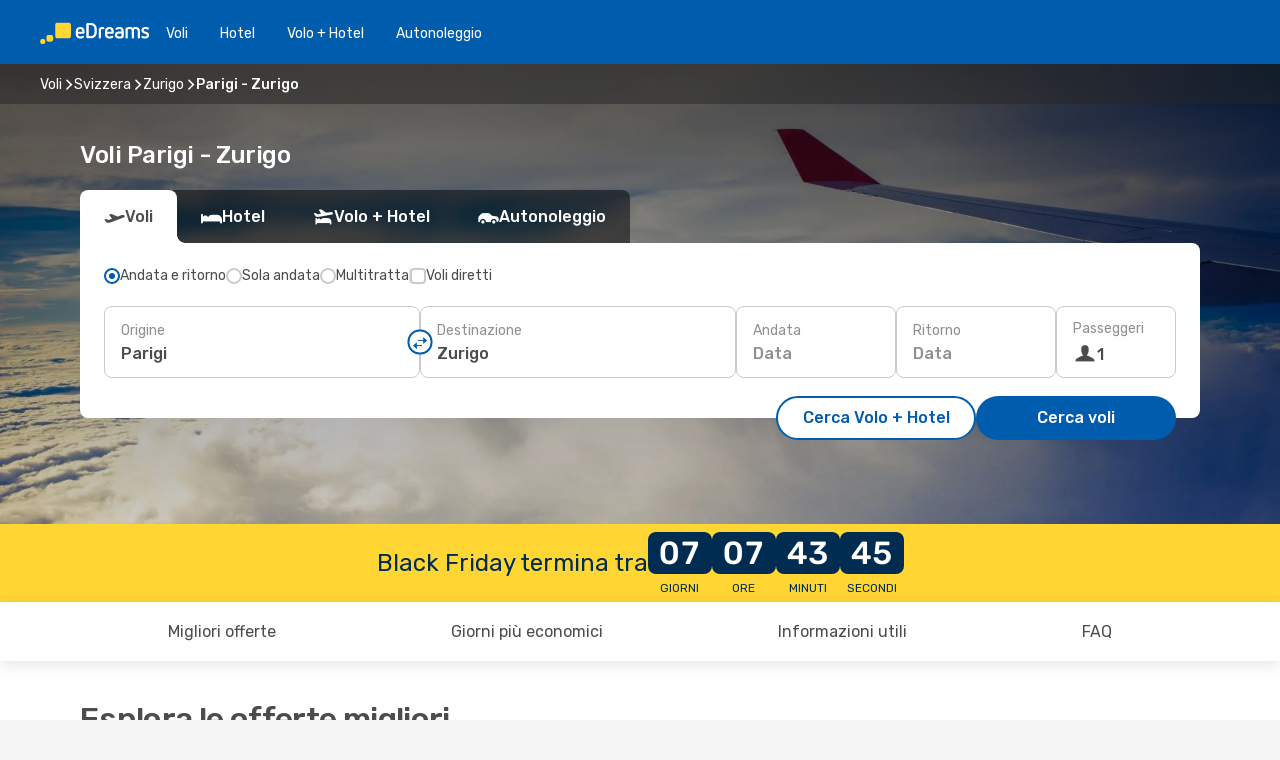

--- FILE ---
content_type: text/html;charset=utf-8
request_url: https://www.edreams.it/voli/parigi-zurigo/PAR/ZRH/
body_size: 82371
content:
<!DOCTYPE html>
<html  lang="it-IT" dir="ltr">
<head><meta charset="utf-8">
<meta name="viewport" content="width=1168">
<title>Voli Parigi - Zurigo. Miglior prezzo garantito</title>
<meta name="format-detection" content="telephone=no">
<link rel="preload" as="style" href="https://fonts.googleapis.com/css2?family=Rubik:wght@300;400;500;600;700&display=swap" onload="this.rel='stylesheet'">
<script type="application/ld+json">{"@context":"https://schema.org/","@type":"Product","name":"Voli Parigi - Zurigo","offers":{"@type":"AggregateOffer","lowPrice":53,"priceCurrency":"EUR"}}</script>
<meta name="og:description" content="Prenota il tuo volo low cost da Parigi (Francia) a Zurigo (Svizzera). Trova il biglietto aereo Parigi - Zurigo al miglior prezzo su eDreams!">
<meta name="og:title" content="Voli Parigi - Zurigo. Miglior prezzo garantito">
<meta name="robots" content="index, follow">
<meta name="og:image" content="https://a1.odistatic.net/images/landingpages/destinations/1920x800/destination-default_1920x800.jpg">
<meta name="og:type" content="website">
<meta name="description" content="Prenota il tuo volo low cost da Parigi (Francia) a Zurigo (Svizzera). Trova il biglietto aereo Parigi - Zurigo al miglior prezzo su eDreams!">
<meta name="og:url" content="https://www.edreams.it/voli/parigi-zurigo/PAR/ZRH/" rel="og:url">
<link rel="canonical" href="https://www.edreams.it/voli/parigi-zurigo/PAR/ZRH/" data-hid="e3fa780">
<link rel="alternate" href="https://www.edreams.de/flug/paris-zurich/PAR/ZRH/" hreflang="de">
<link rel="alternate" href="https://www.edreams.pt/voos/paris-zurique/PAR/ZRH/" hreflang="pt">
<link rel="alternate" href="https://www.edreams.fr/vol/paris-zurich/PAR/ZRH/" hreflang="fr">
<link rel="alternate" href="https://sg.edreams.com/flights/paris-zurich/PAR/ZRH/" hreflang="en-SG">
<link rel="alternate" href="https://www.edreams.co.uk/flights/paris-zurich/PAR/ZRH/" hreflang="en-GB">
<link rel="alternate" href="https://www.edreams.com/flights/paris-zurich/PAR/ZRH/" hreflang="x-default">
<link rel="alternate" href="https://ca.edreams.com/vol/paris-zurich/PAR/ZRH/" hreflang="fr-CA">
<link rel="alternate" href="https://ca.edreams.com/flights/paris-zurich/PAR/ZRH/" hreflang="en-CA">
<link rel="alternate" href="https://www.edreams.net/es/vuelos/paris-zurich/PAR/ZRH/" hreflang="es-US">
<link rel="alternate" href="https://www.edreams.net/us/flights/paris-zurich/PAR/ZRH/" hreflang="en-US">
<link rel="alternate" href="https://www.edreams.in/flights/paris-zurich/PAR/ZRH/" hreflang="en-IN">
<link rel="alternate" href="https://www.edreams.ch/flug/paris-zurich/PAR/ZRH/" hreflang="de-CH">
<link rel="alternate" href="https://www.edreams.ch/vol/paris-zurich/PAR/ZRH/" hreflang="fr-CH">
<link rel="alternate" href="https://www.edreams.ch/voli/parigi-zurigo/PAR/ZRH/" hreflang="it-CH">
<link rel="alternate" href="https://www.edreams.co.kr/flights/paris-zurich/PAR/ZRH/" hreflang="ko-KR">
<link rel="alternate" href="https://cl.edreams.com/vuelos/paris-zurich/PAR/ZRH/" hreflang="es-CL">
<link rel="alternate" href="https://www.edreams.com.mx/vuelos/paris-zurich/PAR/ZRH/" hreflang="es-MX">
<link rel="alternate" href="https://co.edreams.com/vuelos/paris-zurich/PAR/ZRH/" hreflang="es-CO">
<link rel="alternate" href="https://www.edreams.es/vuelos/paris-zurich/PAR/ZRH/" hreflang="es">
<link rel="alternate" href="https://www.edreams.com.ar/vuelos/paris-zurich/PAR/ZRH/" hreflang="es-AR">
<link rel="alternate" href="https://www.edreams.com.au/flights/paris-zurich/PAR/ZRH/" hreflang="en-AU">
<link rel="alternate" href="https://www.edreams.pe/vuelos/paris-zurich/PAR/ZRH/" hreflang="es-PE">
<link rel="alternate" href="https://www.edreams.com.tr/ucak-bileti/paris-zurih/PAR/ZRH/" hreflang="tr">
<link rel="alternate" href="https://nl.edreams.com/vluchten/parijs-zurich/PAR/ZRH/" hreflang="nl">
<link rel="alternate" href="https://www.edreams.it/voli/parigi-zurigo/PAR/ZRH/" hreflang="it">
<link rel="icon" href="/images/onefront/bluestone/ED/favicon.ico" type="image/x-icon" data-hid="2c9d455">
<script src="https://securepubads.g.doubleclick.net/tag/js/gpt.js" async="async"></script>
<script>
                    var gptadslots = [];
                    var googletag = googletag || {cmd:[]};
                    googletag.cmd.push(function() {
                        //Adslot 1 declaration
                        gptadslots.push(googletag.defineSlot('/4121/it_sites/edreams.it/sslp_dest', [[970,90],[970,250],[728,90]], 'top')
                            .setTargeting('pos', ['top'])
                            .addService(googletag.pubads()));
                        googletag.pubads().enableSingleRequest();
                        googletag.pubads().setTargeting('sslp_dest', [ 'PAR-ZRH' ]);
                        googletag.pubads().collapseEmptyDivs();
                        googletag.enableServices();
                    });
                </script>
<link rel="shortcut icon" href="/images/onefront/bluestone/ED/favicon.ico" type="image/x-icon" data-hid="9ad5b89">
<script type="text/javascript" data-hid="1a304df">
        var CONFIG_COOKIES_PURPOSE = {
            content_personalization: ["ngStorage"]
        };

        var GA_custom_dimension = {
            label: 'cmp_ad_agreement',
            purpose: 'advertising_personalization',
            vendor: 'google'
        };

        var GA_consent = {
            label: 'google_analytics_consent',
            vendor: 'c:googleana-2kgJLL8H'
        };

        var didomiStatus = null;
        var pageLanguage = 'it';

        function setDidomiListeners() {
            window.didomiEventListeners = window.didomiEventListeners || [];
            setDidomiPush();
        }

        function setDidomiPush() {
            window.didomiEventListeners.push({
                event: 'consent.changed',
                listener: function() {
                    doActionsOnConsentChanged();
                }
            });
        }

        function doActionsOnConsentChanged() {
            updateDidomiStatus();

            setGACustomDimension();

            setGAConsentInDataLayer();
        }

        function setGACustomDimension() {
            var customDimensionValue = isConsentSet() ? isVendorEnabled(GA_custom_dimension.vendor) : false;

            pushInDatalayer(GA_custom_dimension.label, customDimensionValue);
        }

        function setGAConsentInDataLayer() {
            var consentGA = isConsentSet() ? isVendorEnabled(GA_consent.vendor) : true;

            pushInDatalayer(GA_consent.label, consentGA);
        }

        function pushInDatalayer(label, value) {
            var objPush = {};
            objPush[label] = ''+value+'';

            window.dataLayer.push(objPush);
        }

        function updateDidomiStatus() {
            didomiStatus = Didomi.getUserConsentStatusForAll();
        }

        function isCookieEnabled(cookieName) {
            return (isConsentSet() && didomiStatus.purposes.enabled.indexOf(getCookieType(cookieName)) !== -1);
        }

        function isPurposeEnabled(purposeName) {
            return didomiStatus.purposes.enabled.indexOf(purposeName) !== -1;
        }

        function isVendorEnabled(vendorName) {
            return didomiStatus.vendors.enabled.indexOf(vendorName) !== -1;
        }

        function isConsentSet() {
            return didomiStatus !== null && (didomiStatus.purposes.enabled.length !== 0 || didomiStatus.purposes.disabled.length !== 0);
        }

        function getCookieType(cookieName) {
            for (var type in CONFIG_COOKIES_PURPOSE) {
                if (CONFIG_COOKIES_PURPOSE[type].indexOf(cookieName) !== -1) {
                    return type;
                }
            }
        }

        setDidomiListeners();
    </script>
<script type="text/javascript" data-hid="4a299c0">
        //Read Cookies
        var cookiesArray = [],
            cookies,
            mktTrack,
            mktportal,
            device_gtm = 'D',
            id_gtm = 'GTM-KKLQKF';

        function initReadCookies() {
            cookiesArray.push(document.cookie.match(/(device=[^;]+)/)[0]);

            mktTrack = document.cookie.match(/((mktTrack)=[^;]+)/);
            mktportal = document.cookie.match(/((mktportal)=[^;]+)/);

            mktTrack ? cookiesArray.push(mktTrack[0]) : '';
            mktportal ? cookiesArray.push(mktportal[0]) : '';

            cookies = createCookieObj(cookiesArray);

            if(cookies.device === 'tablet'){
                device_gtm = 'T';
            } else if (cookies.device === 'mobile') {
                device_gtm = 'M';
            }
        }

        function createCookieObj(c_value) {
            var obj = {},
                t_arr;

            if (c_value !== undefined) {
                for (var i = c_value.length - 1; i >= 0; i--) {
                    t_arr = c_value[i].split(/=(.+)/);
                    obj[t_arr[0]] = t_arr[1];
                }
            } else {
                obj = {
                    utmcsr: 'no_GA',
                    utmcmd: 'no_GA'
                }
            }
            return obj;
        }

        function getCookie (name) {
            const nameEQ = name + '=';
            const ca = document.cookie.split(';');
            for (let i = 0; ca.length > i; i++) {
                let c = ca[i];
                while (c.charAt(0) === ' ') { c = c.substring(1, c.length); }
                if (c.indexOf(nameEQ) === 0) { return c.substring(nameEQ.length, c.length); }
            }
            return null;
        }

        initReadCookies();
    </script>
<script type="text/javascript" data-hid="40ffd0a">
        function getParamMktportal() {
            var resultRegExp = document.location.search.match(/(MPortal|mktportal)=([^&]+)/);
            return resultRegExp !== null ? resultRegExp[2] : "";
        }

        function setCookie(name,value, days) {
            var expires = 60 * 60 * 24 * days;
            var domainName = '.edreams.it';

            if (cookies.mktportal === undefined || value !== "") {
                document.cookie = name + "=" + (value || "")  + "; max-age=" + expires + "; path=/; domain=" + domainName;

                cookies.mktportal = value;
            }
        }

        setCookie("mktportal", getParamMktportal(), 30);
    </script>
<script type="text/javascript" data-hid="15f630e">
        function getCountry() {
            return 'IT';
        }

        var dataLayerConfiguration = {
            site_type: device_gtm,
            page_url : document.location.pathname + document.location.search,
            cod_lang: 'it'+'_'+getCountry(),
            page_category: 'SSLP_city_pairs',
            sso: sessionStorage.getItem("thirdPartyTrackingData") ? sessionStorage.getItem("thirdPartyTrackingData").search('SSO_1') !== -1 : false,
            mktsession_id: getCookie('mktSession') || '',
        };

        var dataLayerABConf = {};

        if(cookies.mktportal) {
            dataLayerABConf.mktportal = cookies.mktportal;
        }

        (function prepareDataLayerConfiguration() {
            for (var property in dataLayerABConf) {
                if (dataLayerABConf.hasOwnProperty(property)) {
                    dataLayerConfiguration[property] = dataLayerABConf[property];
                }
            }
        })();

        analyticsEvent = function() {};
        window.dataLayer = window.dataLayer || [];

        dataLayer.push(dataLayerConfiguration);

        // Init custom dimensions
        setGACustomDimension();
        setGAConsentInDataLayer();
    </script>
<script type="text/javascript" data-hid="196944d">
        var tc_values = cookies.mktTrack ? cookies.mktTrack.match(/([^|]+)/g) : undefined,
        tc_obj = createCookieObj(tc_values),
        tc_device = cookies.device.substring(0,1),
        DEFAULT_UTM_SOURCE = 'google',
        DEFAULT_UTM_MEDIUM = 'cpc',
        arrival_city_code = '',
        departure_city_code = '';

        /**
         * @brief This function reads cookies and updates  value for variables tc_vars.mkt_utm.
         * @pre tc_vars object should be created before
         * @post tc_vars.mkt_utm_campaign_cookie, tc_vars.mkt_utm_source_cookie and tc_vars.mkt_utm_medium_cookie
         * are updated with the mktTrack cookie values.
         */
        function updateUtm() {
            initReadCookies();
            let tc_values = cookies.mktTrack ? cookies.mktTrack.match(/([^|]+)/g) : undefined;
            tc_obj = createCookieObj(tc_values);

            tc_vars.mkt_utm_campaign_cookie = tc_obj.utmccn || '';
            tc_vars.mkt_utm_source_cookie = tc_obj.utmcsr || '';
            tc_vars.mkt_utm_medium_cookie = tc_obj.utmcmd || '';

            (function checkAndSetGAClientId(maxCalls = 10, currentCall = 0) {
                const gaClientId = getGoogleAnalyticsClientId(getCookie('_ga'));
                if (gaClientId) {
                    window.tc_vars = window.tc_vars || {};
                    window.tc_vars.ext_ga_client_id = gaClientId;
                } else if (currentCall < maxCalls) {
                    setTimeout(() => checkAndSetGAClientId(maxCalls, currentCall + 1), 800);
                }
            })();
        }

        function getGoogleAnalyticsClientId(cookieValue) {
            if (cookieValue) {
                const parts = cookieValue.split('.');
                if (parts.length === 4) {
                    return parts[2] + '.' + parts[3];
                }
            }
            return '';
        }
    </script>
<script type="text/javascript" data-hid="bd33ae">
        //gclid is a tracking parameter used by Google to pass information to Google Analytics and Adwords
        if (tc_obj.utmgclid) {
            tc_obj.utmcsr = DEFAULT_UTM_SOURCE;
            tc_obj.utmcmd = DEFAULT_UTM_MEDIUM;
        }

        var tc_vars = {
            env_template : 'sslp',
            env_work : 'prod',
            env_market : getCountry(),
            env_language : 'it',
            env_site_type: tc_device,
            env_brand_code: 'E',
            env_brand: 'edreams',
            env_currency_code: 'EUR',
            page_category: 'sslp',
            page_url: window.location.href.split('?')[0],
            page_name: 'sslp_CityPair',
            mkt_utm_campaign_cookie: tc_obj.utmccn || '',
            mkt_utm_source_cookie: tc_obj.utmcsr || '',
            mkt_utm_medium_cookie: tc_obj.utmcmd || '',
            mkt_utm_content_cookie: tc_obj.utmcct || '',
            mkt_utm_term_cookie: tc_obj.utmctr || '',
            mkt_portal: cookies.mktportal || '',
            flight_arrival_city_code: arrival_city_code,
            flight_departure_city_code: departure_city_code,
            edo_browser_id: sessionStorage.getItem('tc_vars') ? JSON.parse(sessionStorage.getItem('tc_vars'))?.edo_browser_id : '',
        };
    </script>
<script type="text/javascript" data-hid="30ab8af">
        function reloadTMSContainer () {
            tC.container.reload({events: {page: [{},{}]}});
        }
    </script>
<script async src="//cdn.tagcommander.com/4250/tc_eDreamsODIGEO_20.js" data-hid="12eab05"></script>
<script type="text/javascript" data-hid="4bb012b">
        function setDidomiConfig() {
            const config = {
                app: {
                    privacyPolicyURL: 'https://www.edreams.it/informativa-privacy/',
                },
                languages: {
                    enabled: [pageLanguage],
                    default: pageLanguage
                }
            };

            window.didomiConfig = config;
        }

        window.didomiOnReady = window.didomiOnReady || [];
        window.didomiOnReady.push(didomiReady);


        function didomiReady() {
            updateDidomiStatus();

            setGACustomDimension();

            setGAConsentInDataLayer();

            updateUtm();

            loadGTM(window,document,'script','dataLayer',id_gtm);

            if (window?.dataLayer) {
                window.dataLayer[0].didomiExperimentId = window?.tc_array_events?.didomiExperimentId;
                window.dataLayer[0].didomiExperimentUserGroup = window?.tc_array_events?.didomiExperimentUserGroup;
            }
        }

        function didomiTimeout() {
            if (!didomiStatus) {
                loadGTM(window,document,'script','dataLayer',id_gtm);
                tC.event.didomiReady(window, {"didomiVendorsConsent": "fallBackConsent"});
            }
        }

        function didomiLoader() {
            setTimeout(didomiTimeout, 5000);

            didomiLoadScript('c81d422d-223b-4c8a-8b2e-099d6fa3acb9');
        }

        function didomiLoadScript(didomiApiKey) {
            window.gdprAppliesGlobally=true;
            function a(e){
                if(!window.frames[e]){
                    if(document.body&&document.body.firstChild){
                        var t=document.body;
                        var n=document.createElement("iframe");
                        n.style.display="none";
                        n.name=e;
                        n.title=e;
                        t.insertBefore(n,t.firstChild)
                    }
                    else{
                        setTimeout(function(){a(e)},5)
                    }
                }
            }
            function e(n,r,o,c,s){
                function e(e,t,n,a){
                    if(typeof n!=="function"){return}
                    if(!window[r]){
                        window[r]=[]
                    }
                    var i=false;
                    if(s){
                        i=s(e,t,n)
                    }
                    if(!i){
                        window[r].push({command:e,parameter:t,callback:n,version:a})
                    }
                }
                e.stub=true;
                function t(a){
                    if(!window[n]||window[n].stub!==true){return}
                    if(!a.data){return}
                    var i=typeof a.data==="string";
                    var e;
                    try{e=i?JSON.parse(a.data):a.data}
                    catch(t){return}
                    if(e[o]){
                        var r=e[o];
                        window[n](r.command,r.parameter,function(e,t){
                            var n={};
                            n[c]={returnValue:e,success:t,callId:r.callId};
                            a.source.postMessage(i?JSON.stringify(n):n,"*")
                        },r.version)
                    }
                }
                if("undefined"[n]!=="function"){
                    window[n]=e;
                    if(window.addEventListener){
                        window.addEventListener("message",t,false)
                    }
                    else{
                        window.attachEvent("onmessage",t)}
                }
            }
            e("__tcfapi","__tcfapiBuffer","__tcfapiCall","__tcfapiReturn");a("__tcfapiLocator");

            (function(e){
                var t=document.createElement("script");
                t.id="spcloader";
                t.type="text/javascript";
                t.async=true;
                t.src="https://sdk.privacy-center.org/"+e+"/loader.js?target="+document.location.hostname;t.charset="utf-8";
                var n=document.getElementsByTagName("script")[0];
                n.parentNode.insertBefore(t,n)
            })(didomiApiKey);
        }

        setDidomiConfig();

       didomiLoader();
    </script>
<script type="text/javascript" data-hid="7f260c0">
        domainName = 'edreams.it';
        domainNameSearch = 'www.edreams.it';
        //If an AB test is running the placeholder will be replaced by a push instruction
        //to set the ga custom dimensions with the value of MultitestCfg partitions winners:

        var countryCode = getCountry();
        var lang = 'it';
    </script>
<script type="text/javascript" data-hid="f37a6b">
        function loadGTM (w,d,s,l,i){w[l]=w[l]||[];w[l].push({'gtm.start':
        new Date().getTime(),event:'gtm.js'});var f=d.getElementsByTagName(s)[0],
        j=d.createElement(s),dl=l!='dataLayer'?'&amp;l='+l:'';j.async=true;j.src=
        '//www.googletagmanager.com/gtm.js?id='+i+dl;f.parentNode.insertBefore(j,f);
        }
    </script>
<script type="text/javascript" data-hid="777b523">
        /**
         * @desc This function is used in an intervals in order to check if the mktTrack cookie value changes, in this case
         * it performs a push into dataLayer object with the new value.
         * @post If the push is done, the interval is stoped.
         */
        function mktTrackCookieUpdate(cookie) {
            dataLayer.push({'event': 'mkttrack', 'mktTrack':cookie.match(new RegExp('mktTrack=([^;]+)'))[1]});
        }

        function doTrack() {
            var mktportal = cookies["mktportal"] === undefined ? "" : cookies["mktportal"];
            track('IT', mktportal, 'SSLP', false, mktTrackCookieUpdate);
        }

        function loadScript(src, callback) {
            var a = document.createElement('script'),
                f = document.getElementsByTagName('head')[0];

            a.async = true;
            a.type = 'text/javascript';
            a.src = src;

            if (callback !== null){
                if (a.readyState) { // IE, incl. IE9
                    a.onreadystatechange = function() {
                        if (a.readyState == "loaded" || a.readyState == "complete") {
                            a.onreadystatechange = null;
                            callback();
                        }
                    };
                } else {
                    a.onload = function() { // Other browsers
                        callback();
                    };
                }
            }

            f.appendChild(a);
        }
    </script>
<script type="text/javascript" data-hid="7ca9d41">loadScript("/marketing-channel/client/v3/marketing-channel.min.js", doTrack);</script>
<script async onload="reloadTMSContainer()" src="//cdn.tagcommander.com/4250/tc_eDreamsODIGEO_21.js" data-hid="1ab03bb"></script>
<script type="application/ld+json">{"@context":"https://schema.org/","@type":"FAQPage","mainEntity":[{"@type":"Question","name":"È possibile prenotare un biglietto aereo flessibile per i voli da Parigi a Zurigo?","acceptedAnswer":{"@type":"Answer","text":"In eDreams facciamo tutto il possibile per garantire che il tuo viaggio non sia compromesso dalle restrizioni o cancellazioni che potrebbero venire applicate in Svizzera. Usando i biglietti flessibili puoi decidere se ottenere una nuova prenotazione o un rimborso."}},{"@type":"Question","name":"Se volessi prenotare un volo da Parigi a Zurigo cone Dreams, come posso trovarli?","acceptedAnswer":{"@type":"Answer","text":"Usando il nostro motore di ricerca, puoi facilmente trovare tutti i voli per la tratta Parigi - Zurigo a partire da 53€. In eDreams, puntiamo ad offrire ai nostri clienti le opzioni più convenienti, permettendo di modificare e filtrare le ricerce per aggiungere, tra le altre cose, scali, aereoporti e date preferite."}},{"@type":"Question","name":"Visitare Zurigo è più costoso di Parigi?","acceptedAnswer":{"@type":"Answer","text":"Confrontando i prezzi dei taxi, una corsa in Zurigo costa in media 6.50 EUR euro, 19% in meno rispetto a Parigi, con una tariffa di 8.00 EUR euro, mentre i biglietti del treno costano 77% in più in Zurigo: 4.42 EUR euro contro 2.50 EUR euro in Parigi. Confrontando i prezzi di un pasto, può andare da 27.10 EUR euro a Zurigo, 81% in più rispetto a 15.00 EUR euro in Parigi. Il prezzo di un caffè è di circa 39% più caro a Zurigo, con una media di 6.04 EUR euro, mentre a Parigi il caffè costa 4.35 EUR."}},{"@type":"Question","name":"Qual è il miglior periodo per prenotare un volo da Parigi a Zurigo?","acceptedAnswer":{"@type":"Answer","text":"I mesi più popolari per prenotare il tuo volo da Parigi a Zurigo sono: gennaio, ottobre i dicembre."}},{"@type":"Question","name":"Qual è il miglior periodo per viaggiare da Parigi a Zurigo?","acceptedAnswer":{"@type":"Answer","text":"Il momento perfetto per visitare Zurigo da Parigi dipende da molte preferenze personali, specialmente il prezzo. Per popolarità, dicembre è il mese più popolare per viaggiare a Zurigo da Parigi, secondo le richerche dei nostri clienti, seguito da ottobre e febbraio. Se preferisci evitare l'alta stagione e la folla marzo, maggio e luglio sono i mesi con meno ricerche riguardanti la tratta Parigi - Zurigo."}},{"@type":"Question","name":"Qual è la durata del viaggio da Parigi to Zurigo?","acceptedAnswer":{"@type":"Answer","text":"La durata del volo da Parigi a Zurigo è di circa 01:23 ore in media, a una distanza media di 523 km, per i voli relativi alla tratta (che può prevedere 1 o più scali in altre città intermedie)."}},{"@type":"Question","name":"Com'è il tempo a Zurigo rispetto a Parigi?","acceptedAnswer":{"@type":"Answer","text":"La temperatura media a Parigi è di 33.34 gradi in estate, con precipitazioni intorno a 12 mm. Le temperature a Zurigo raggiungono i 31.95 gradi durante la stagione calda, con 12 media del tasso di pioggia. In inverno, tuttavia, gli indicatori meteorologici mostrano circa -8.07 gradi a Zurigo, rispetto ai -3.85 gradi medi riportati a Parigi. Durante il periodo invernale, Parigi può registrare 3 mm di precipitazioni, mentre Zurigo ha una media di 6 mm di livello di pioggia."}},{"@type":"Question","name":"Da quali aeroporti puoi volare da Parigi a Zurigo?","acceptedAnswer":{"@type":"Answer","text":"Il percorso principale da Parigi a Zurigo è: Charles De Gaulle (CDG) a Zurich (ZRH). Le seguenti compagnie aeree effettuano questa rotta: Air France. Swiss International Air Lines."}},{"@type":"Question","name":"Quali compagnie aeree volano da Parigi a Zurigo?","acceptedAnswer":{"@type":"Answer","text":"Le compagnie aeree che volano direttamente da Parigi a Zurigo sono: Air France. Swiss International Air Lines. Eurowings."}}]}</script>
<link rel="stylesheet" href="/sslp-itinerary-frontend/static-content/_nuxt/ed.c464ea32.css">
<link rel="modulepreload" as="script" crossorigin href="/sslp-itinerary-frontend/static-content/_nuxt/entry.2db10d4d.js">
<link rel="modulepreload" as="script" crossorigin href="/sslp-itinerary-frontend/static-content/_nuxt/ed.aeb466a2.js">
<link rel="modulepreload" as="script" crossorigin href="/sslp-itinerary-frontend/static-content/_nuxt/AirlineInterlinking.73ee45fd.js">
<link rel="modulepreload" as="script" crossorigin href="/sslp-itinerary-frontend/static-content/_nuxt/SslpHead.c7b2b275.js">
<link rel="modulepreload" as="script" crossorigin href="/sslp-itinerary-frontend/static-content/_nuxt/common.95277e4e.js">
<link rel="modulepreload" as="script" crossorigin href="/sslp-itinerary-frontend/static-content/_nuxt/nuxt-link.a8da3318.js">
<link rel="modulepreload" as="script" crossorigin href="/sslp-itinerary-frontend/static-content/_nuxt/vue.f36acd1f.d4d8d49f.js">
<link rel="modulepreload" as="script" crossorigin href="/sslp-itinerary-frontend/static-content/_nuxt/useFetchRouteDetails.17ff9131.js">
<link rel="modulepreload" as="script" crossorigin href="/sslp-itinerary-frontend/static-content/_nuxt/CheapestTimeToFly.ed3a2a13.js">
<link rel="modulepreload" as="script" crossorigin href="/sslp-itinerary-frontend/static-content/_nuxt/search.service.95156d59.js">
<link rel="modulepreload" as="script" crossorigin href="/sslp-itinerary-frontend/static-content/_nuxt/ViewMore.a9578e77.js">
<link rel="modulepreload" as="script" crossorigin href="/sslp-itinerary-frontend/static-content/_nuxt/CardPrice.8bc83330.js">
<link rel="modulepreload" as="script" crossorigin href="/sslp-itinerary-frontend/static-content/_nuxt/CityPairsPageContent.7dc31519.js">
<link rel="modulepreload" as="script" crossorigin href="/sslp-itinerary-frontend/static-content/_nuxt/PageLayout.dd28cd40.js">
<link rel="modulepreload" as="script" crossorigin href="/sslp-itinerary-frontend/static-content/_nuxt/useSearch.8b162aa6.js">
<link rel="modulepreload" as="script" crossorigin href="/sslp-itinerary-frontend/static-content/_nuxt/useAutocomplete.0b290357.js">
<link rel="modulepreload" as="script" crossorigin href="/sslp-itinerary-frontend/static-content/_nuxt/DatePicker.ffbb4438.js">
<link rel="modulepreload" as="script" crossorigin href="/sslp-itinerary-frontend/static-content/_nuxt/PassengerRow.43cea11c.js">
<link rel="modulepreload" as="script" crossorigin href="/sslp-itinerary-frontend/static-content/_nuxt/SeoInterlinking.832b4262.js">
<link rel="modulepreload" as="script" crossorigin href="/sslp-itinerary-frontend/static-content/_nuxt/useSeoInterlinkingLinks.e7d857f8.js">
<link rel="modulepreload" as="script" crossorigin href="/sslp-itinerary-frontend/static-content/_nuxt/InfoBlocks.bf930eee.js">
<link rel="modulepreload" as="script" crossorigin href="/sslp-itinerary-frontend/static-content/_nuxt/useInfoblocks.268c6613.js">
<link rel="modulepreload" as="script" crossorigin href="/sslp-itinerary-frontend/static-content/_nuxt/useWidgetVisibility.874429b6.js">
<link rel="modulepreload" as="script" crossorigin href="/sslp-itinerary-frontend/static-content/_nuxt/AutoContent.da23c5c8.js">
<link rel="modulepreload" as="script" crossorigin href="/sslp-itinerary-frontend/static-content/_nuxt/DealsContainer.27394c6f.js">
<link rel="modulepreload" as="script" crossorigin href="/sslp-itinerary-frontend/static-content/_nuxt/SeoContent.adcf53a9.js">
<link rel="modulepreload" as="script" crossorigin href="/sslp-itinerary-frontend/static-content/_nuxt/useStructuredData.f02fdb54.js">
<link rel="modulepreload" as="script" crossorigin href="/sslp-itinerary-frontend/static-content/_nuxt/useLastMinuteLinks.7cf12f11.js">







<script type="module" src="/sslp-itinerary-frontend/static-content/_nuxt/entry.2db10d4d.js" crossorigin></script></head>
<body  class="odf-bg-secondary fonts-loading loading"><div id="__nuxt"><!--[--><!--[--><header class="header"><div id="header-logo-url" class="header-logo"><svg><use href="/sslp-itinerary-frontend/static-content/_nuxt/logo-ED.631358a2.svg#main" xlink:href="/sslp-itinerary-frontend/static-content/_nuxt/logo-ED.631358a2.svg#main" width="100%" height="100%"></use></svg></div><div class="header-desktop-start"><div class="header-tabs odf-tabs odf-tabs-header"><!--[--><a class="header-tabs-item" href="https://www.edreams.it/voli/">Voli</a><a class="header-tabs-item" href="https://www.edreams.it/alberghi/">Hotel</a><a class="header-tabs-item" href="https://www.edreams.it/viaggi/">Volo + Hotel</a><a class="header-tabs-item" href="http://rentacar.edreams.it/it/?clientId=313381" rel="nofollow">Autonoleggio</a><!--]--></div></div><div class="header-desktop-end"><!--[--><!--]--><div class="currencySwitcher"><button type="button" class="currencySwitcher-outside"><img src="/images/onefront/flags/flags@2x.png" class="currencySwitcher-img currencySwitcher-img-IT" alt="IT"><span>IT</span><span> (€) </span></button><div class="currencySwitcher-inside"><div class="currencySwitcher-header"><span>eDreams è disponibile per i seguenti Paesi</span></div><div class="currencySwitcher-main"><div class="currencySwitcher-continents"><!--[--><div class="currencySwitcher-continent"><span class="currencySwitcher-continent-title">Europe</span><div class="currencySwitcher-countries"><!--[--><a href="https://www.edreams.de/flug/paris-zurich/PAR/ZRH/" lang="de-DE" class="currencySwitcher-country"><img src="/images/onefront/flags/flags@2x.png" class="currencySwitcher-img currencySwitcher-img-DE" alt="DE"><span>Deutschland (€)</span></a><a href="https://www.edreams.pt/voos/paris-zurique/PAR/ZRH/" lang="pt-PT" class="currencySwitcher-country"><img src="/images/onefront/flags/flags@2x.png" class="currencySwitcher-img currencySwitcher-img-PT" alt="PT"><span>Portugal (€)</span></a><a href="https://www.edreams.fr/vol/paris-zurich/PAR/ZRH/" lang="fr-FR" class="currencySwitcher-country"><img src="/images/onefront/flags/flags@2x.png" class="currencySwitcher-img currencySwitcher-img-FR" alt="FR"><span>France (€)</span></a><a href="https://www.edreams.co.uk/flights/paris-zurich/PAR/ZRH/" lang="en-UK" class="currencySwitcher-country"><img src="/images/onefront/flags/flags@2x.png" class="currencySwitcher-img currencySwitcher-img-UK" alt="UK"><span>United Kingdom (£)</span></a><a href="https://www.edreams.ch/flug/paris-zurich/PAR/ZRH/" lang="de-CH" class="currencySwitcher-country"><img src="/images/onefront/flags/flags@2x.png" class="currencySwitcher-img currencySwitcher-img-CH" alt="CH"><span>Schweiz - Deutsch (CHF)</span></a><a href="https://www.edreams.ch/vol/paris-zurich/PAR/ZRH/" lang="fr-CH" class="currencySwitcher-country"><img src="/images/onefront/flags/flags@2x.png" class="currencySwitcher-img currencySwitcher-img-CH" alt="CH"><span>Suisse - Français (CHF)</span></a><a href="https://www.edreams.ch/voli/parigi-zurigo/PAR/ZRH/" lang="it-CH" class="currencySwitcher-country"><img src="/images/onefront/flags/flags@2x.png" class="currencySwitcher-img currencySwitcher-img-CH" alt="CH"><span>Svizzera - Italiano (CHF)</span></a><a href="https://www.edreams.es/vuelos/paris-zurich/PAR/ZRH/" lang="es-ES" class="currencySwitcher-country"><img src="/images/onefront/flags/flags@2x.png" class="currencySwitcher-img currencySwitcher-img-ES" alt="ES"><span>España (€)</span></a><a href="https://nl.edreams.com/vluchten/parijs-zurich/PAR/ZRH/" lang="nl-NL" class="currencySwitcher-country"><img src="/images/onefront/flags/flags@2x.png" class="currencySwitcher-img currencySwitcher-img-NL" alt="NL"><span>Nederland (€)</span></a><!--]--></div></div><div class="currencySwitcher-continent"><span class="currencySwitcher-continent-title">Asia</span><div class="currencySwitcher-countries"><!--[--><a href="https://sg.edreams.com/flights/paris-zurich/PAR/ZRH/" lang="en-SG" class="currencySwitcher-country"><img src="/images/onefront/flags/flags@2x.png" class="currencySwitcher-img currencySwitcher-img-SG" alt="SG"><span>Singapore ($)</span></a><a href="https://www.edreams.in/flights/paris-zurich/PAR/ZRH/" lang="en-IN" class="currencySwitcher-country"><img src="/images/onefront/flags/flags@2x.png" class="currencySwitcher-img currencySwitcher-img-IN" alt="IN"><span>India (₹)</span></a><a href="https://www.edreams.co.kr/flights/paris-zurich/PAR/ZRH/" lang="ko-KR" class="currencySwitcher-country"><img src="/images/onefront/flags/flags@2x.png" class="currencySwitcher-img currencySwitcher-img-KR" alt="KR"><span>South Korea (₩)</span></a><a href="https://www.edreams.com.tr/ucak-bileti/paris-zurih/PAR/ZRH/" lang="tr-TR" class="currencySwitcher-country"><img src="/images/onefront/flags/flags@2x.png" class="currencySwitcher-img currencySwitcher-img-TR" alt="TR"><span>Türkiye (₺)</span></a><!--]--></div></div><div class="currencySwitcher-continent"><span class="currencySwitcher-continent-title">America</span><div class="currencySwitcher-countries"><!--[--><a href="https://ca.edreams.com/vol/paris-zurich/PAR/ZRH/" lang="fr-CA" class="currencySwitcher-country"><img src="/images/onefront/flags/flags@2x.png" class="currencySwitcher-img currencySwitcher-img-CA" alt="CA"><span>Canada - Français ($)</span></a><a href="https://ca.edreams.com/flights/paris-zurich/PAR/ZRH/" lang="en-CA" class="currencySwitcher-country"><img src="/images/onefront/flags/flags@2x.png" class="currencySwitcher-img currencySwitcher-img-CA" alt="CA"><span>Canada - English ($)</span></a><a href="https://www.edreams.net/es/vuelos/paris-zurich/PAR/ZRH/" lang="es-US" class="currencySwitcher-country"><img src="/images/onefront/flags/flags@2x.png" class="currencySwitcher-img currencySwitcher-img-US" alt="US"><span>Estados Unidos - Español ($)</span></a><a href="https://www.edreams.net/us/flights/paris-zurich/PAR/ZRH/" lang="en-US" class="currencySwitcher-country"><img src="/images/onefront/flags/flags@2x.png" class="currencySwitcher-img currencySwitcher-img-US" alt="US"><span>United States - English ($)</span></a><a href="https://cl.edreams.com/vuelos/paris-zurich/PAR/ZRH/" lang="es-CL" class="currencySwitcher-country"><img src="/images/onefront/flags/flags@2x.png" class="currencySwitcher-img currencySwitcher-img-CL" alt="CL"><span>Chile ($)</span></a><a href="https://www.edreams.com.mx/vuelos/paris-zurich/PAR/ZRH/" lang="es-MX" class="currencySwitcher-country"><img src="/images/onefront/flags/flags@2x.png" class="currencySwitcher-img currencySwitcher-img-MX" alt="MX"><span>México ($)</span></a><a href="https://co.edreams.com/vuelos/paris-zurich/PAR/ZRH/" lang="es-CO" class="currencySwitcher-country"><img src="/images/onefront/flags/flags@2x.png" class="currencySwitcher-img currencySwitcher-img-CO" alt="CO"><span>Colombia ($)</span></a><a href="https://www.edreams.com.ar/vuelos/paris-zurich/PAR/ZRH/" lang="es-AR" class="currencySwitcher-country"><img src="/images/onefront/flags/flags@2x.png" class="currencySwitcher-img currencySwitcher-img-AR" alt="AR"><span>Argentina (US$)</span></a><a href="https://www.edreams.pe/vuelos/paris-zurich/PAR/ZRH/" lang="es-PE" class="currencySwitcher-country"><img src="/images/onefront/flags/flags@2x.png" class="currencySwitcher-img currencySwitcher-img-PE" alt="PE"><span>Perú (S/)</span></a><!--]--></div></div><div class="currencySwitcher-continent"><span class="currencySwitcher-continent-title">Oceania</span><div class="currencySwitcher-countries"><!--[--><a href="https://www.edreams.com.au/flights/paris-zurich/PAR/ZRH/" lang="en-AU" class="currencySwitcher-country"><img src="/images/onefront/flags/flags@2x.png" class="currencySwitcher-img currencySwitcher-img-AU" alt="AU"><span>Australia ($)</span></a><!--]--></div></div><!--]--></div><div class="currencySwitcher-international"><span>Or you can visit our</span><a href="https://www.edreams.com/flights/paris-zurich/PAR/ZRH/">global site</a><i aria-hidden="true"></i></div></div><div class="currencySwitcher-footer"><button type="button">Chiudi</button></div></div></div></div></header><section class="searcher" style="background-image:linear-gradient(rgba(0, 0, 0, 0.5), rgba(0, 0, 0, 0)), url(/images/landingpages/destinations/1920x800/destination-default_1920x800.jpg);background-position-y:0%;"><div class="breadcrumb breadcrumb__dark"><ol class="breadcrumb-list" vocab="http://schema.org/" typeof="BreadcrumbList"><!--[--><li property="itemListElement" typeof="ListItem" class="breadcrumb-item"><a href="https://www.edreams.it/voli/" property="item" typeof="WebPage"><span class="breadcrumb-content" property="name">Voli</span></a><i class="odf-icon odf-icon-s odf-icon-arrow-right" aria-hidden="true"></i><meta property="position" content="1"></li><li property="itemListElement" typeof="ListItem" class="breadcrumb-item"><a href="https://www.edreams.it/voli/svizzera/CH/" property="item" typeof="WebPage"><span class="breadcrumb-content" property="name">Svizzera</span></a><i class="odf-icon odf-icon-s odf-icon-arrow-right" aria-hidden="true"></i><meta property="position" content="2"></li><li property="itemListElement" typeof="ListItem" class="breadcrumb-item"><a href="https://www.edreams.it/voli/zurigo/ZRH/" property="item" typeof="WebPage"><span class="breadcrumb-content" property="name">Zurigo</span></a><i class="odf-icon odf-icon-s odf-icon-arrow-right" aria-hidden="true"></i><meta property="position" content="3"></li><li property="itemListElement" typeof="ListItem" class="breadcrumb-item"><span class="is-current breadcrumb-content" property="name">Parigi - Zurigo</span><!----><meta property="position" content="4"></li><!--]--></ol></div><header><!----><h1>Voli Parigi - Zurigo</h1></header><div class="searcher-body"><div><div class="searchBox"><!----><div class="searchBox-tabs"><div class="active" id="flightsTab"><i class="odf-icon-flight" aria-hidden="true"></i><span>Voli</span></div><div class="" id="hotelsTab"><i class="odf-icon-hotel" aria-hidden="true"></i><span>Hotel</span></div><div class="" id="flightsHotelTab"><i class="odf-icon-flight-hotel" aria-hidden="true"></i><span>Volo + Hotel</span></div><!----><div class="" id="carsTab"><i class="odf-icon-car" aria-hidden="true"></i><span>Autonoleggio</span></div></div><div class="searchBox-content"><div class="searchBox-flightsTypes"><input id="return-radioButton" type="radio" checked><label class="searchBox-flightsType searchBox-flightsType-label" for="return-radioButton"><i aria-hidden="true"></i><span id="return-label">Andata e ritorno</span></label><input id="oneWay-radioButton" type="radio"><label class="searchBox-flightsType searchBox-flightsType-label" for="oneWay-radioButton"><i aria-hidden="true"></i><span id="oneWay-label">Sola andata</span></label><input id="multiStop-radioButton" type="radio"><label class="searchBox-flightsType searchBox-flightsType-label" for="multiStop-radioButton"><i aria-hidden="true"></i><span id="multistop-label">Multitratta</span></label><div class="searchBox-flightsTypes-separator"></div><input id="direct-flights-checkbox" type="checkbox"><label class="searchBox-flightsType searchBox-flightsType-label searchBox-flightsType--direct" for="direct-flights-checkbox"><i class="odf-icon-tick" aria-hidden="true"></i><span>Voli diretti</span></label></div><!----><div class="searchBox-body"><div class="searchBox-rows"><div style="display:none;" class="searchBox-calendar"><div class="searchBox-calendar-window"><div class="datepicker" style="transform:translateX(0px);"><!--[--><!--]--><!--[--><!--]--></div></div><div class="searchBox-calendar-arrow-container-left"><button class="searchBox-calendar-arrow" disabled><i class="odf-icon odf-icon-arrow-left" aria-hidden="true"></i></button></div><div class="searchBox-calendar-arrow-container-right"><button class="searchBox-calendar-arrow"><i class="odf-icon odf-icon-arrow-right" aria-hidden="true"></i></button></div><div class="searchBox-close"><!----><!----><button id="done-button" class="button-primary button__fit mis-auto">Chiudi</button></div></div><!--[--><div class="searchBox-row"><div class="searchBox-row-inputs"><div class="searchBox-row-cities searchBox-row-collapse"><div id="ORIGIN-location-0" class="searchBox-box"><!----><label>Origine</label><!--[--><input value="" placeholder="Da dove?" type="text" maxlength="128" autocapitalize="off" autocorrect="off" autocomplete="off" spellcheck="false"><!----><!--]--><!----><!----></div><button class="searchBox-swapButton" type="button"><i class="searchBox-swapButton-icon" aria-hidden="true"></i></button><div id="DESTINATION-location-0" class="searchBox-box"><!----><label>Destinazione</label><!--[--><input value="" placeholder="Verso dove?" type="text" maxlength="128" autocapitalize="off" autocorrect="off" autocomplete="off" spellcheck="false"><!----><!--]--><!----><!----></div></div><div class="searchBox-row-dates searchBox-row-collapse"><div id="OUTBOUND-date-0" class="searchBox-box searchBox-box-date"><!----><label>Andata</label><span class="searchBox-box-placeholder">Data</span><!----><!----></div><div id="INBOUND-date-0" class="searchBox-box searchBox-box-date"><!----><label>Ritorno</label><span class="searchBox-box-placeholder">Data</span><!----><!----></div></div></div><div class="searchBox-row-action"><!--[--><div id="passenger-selector" class="searchBox-box searchBox-box-passengers"><label>Passeggeri</label><div class="searchBox-passengers-input"><i class="odf-icon-pax" aria-hidden="true"></i><span class="searchBox-box-plain-text">1</span></div></div><!----><!--]--><!----><!----></div></div><!--]--></div><!----></div><!----><div class="searchBox-buttons"><button id="search-dp-btn">Cerca Volo + Hotel</button><button id="search-btn">Cerca voli</button><!----><!----></div></div><!----></div></div></div><div class="trustpilot-container"><div class="trustpilot"><span></span></div></div></section><div class="promo-countdown-banner"><span class="promo-countdown-banner-text">Black Friday termina tra</span><div class="promo-countdown-banner-timer"><div class="promo-countdown-banner-timer-part"><div class="promo-countdown-banner-timer-cell">07</div><span class="promo-countdown-banner-timer-label">Giorni</span></div><div class="promo-countdown-banner-timer-part"><div class="promo-countdown-banner-timer-cell">07</div><span class="promo-countdown-banner-timer-label">Ore</span></div><div class="promo-countdown-banner-timer-part"><div class="promo-countdown-banner-timer-cell">43</div><span class="promo-countdown-banner-timer-label">Minuti</span></div><div class="promo-countdown-banner-timer-part"><div class="promo-countdown-banner-timer-cell">52</div><span class="promo-countdown-banner-timer-label">Secondi</span></div></div></div><!----><!----><div class="advertBanner"><div id="top" style="display:none;"></div></div><!----><!--[--><section id="best-deals" class="lastMinute"><header><div class="lastMinute-title"><h2>Esplora le offerte migliori</h2><span class="lastMinute-subtitle">Scopri i voli più economici da <strong>Parigi</strong> a <strong>Zurigo</strong></span></div><!--[--><img class="lastMinute-tag" src="/images/landingpages/assets/discountTag.png" alt="emptyFilter"><div class="lastMinute-tabs"><div class="lastMinute-title-bottom"></div><span>Filtra per</span><button class="" type="button">Andata e ritorno</button><button class="active" type="button">Sola andata</button></div><!--]--></header><!--[--><!--[--><!--[--><div class="lastMinute-deals lastMinute-deals__hidden"><!--[--><a class="lastMinute-card card-highest-discount" href="https://www.edreams.it/travel/?locale=it_IT#results/type=R;buyPath=1003;from=9777;to=9846;dep=2025-12-06;ret=2025-12-13;adults=1;children=0;infants=0;internalSearch=false;collectionmethod=false;trainSearch=false;" rel="nofollow" style="" name="deal"><div class="lastMinute-card-title"><span>sab 6 dic</span><span> - sab 13 dic</span></div><div class="lastMinute-card-flightsInfo"><div><img loading="lazy" width="24" height="24" alt="Vueling" src="https://www.edreams.it/images/onefront/airlines/smVY.gif"><div class="lastMinute-card-flightInfo"><div class="lastMinute-card-flightInfo-carrier"><span class="lastMinute-card-flightInfo-date">Vueling</span><span class="lastMinute-card-flightInfo-stops">1 scalo</span></div><div class="lastMinute-card-flightInfo-cities"><span>PAR</span><span> - ZRH</span></div></div></div><div><img loading="lazy" width="24" height="24" alt="Vueling" src="https://www.edreams.it/images/onefront/airlines/smVY.gif"><div class="lastMinute-card-flightInfo"><div class="lastMinute-card-flightInfo-carrier"><span class="lastMinute-card-flightInfo-date">Vueling</span><span class="lastMinute-card-flightInfo-stops">1 scalo</span></div><div class="lastMinute-card-flightInfo-cities"><span>ZRH</span><span> - PAR</span></div></div></div></div><div class="card-price"><!----><div class="card-price-container"><div class="card-price-item card-price-item__default"><span>110</span><span>€</span></div><div class="card-price-item card-price-item__prime"><span>105</span><span>€</span></div></div><span class="card-price-subtext">Prezzo Prime per passeggero</span></div></a><a class="lastMinute-card" href="https://www.edreams.it/travel/?locale=it_IT#results/type=R;buyPath=1003;from=9777;to=9846;dep=2025-12-21;ret=2025-12-24;adults=1;children=0;infants=0;internalSearch=false;collectionmethod=false;trainSearch=false;" rel="nofollow" style="" name="deal"><div class="lastMinute-card-title"><span>dom 21 dic</span><span> - mer 24 dic</span></div><div class="lastMinute-card-flightsInfo"><div><img loading="lazy" width="24" height="24" alt="Swiss International Air Lines" src="https://www.edreams.it/images/onefront/airlines/smLX.gif"><div class="lastMinute-card-flightInfo"><div class="lastMinute-card-flightInfo-carrier"><span class="lastMinute-card-flightInfo-date">Swiss International Air Lines</span><span class="lastMinute-card-flightInfo-stops__direct lastMinute-card-flightInfo-stops">Diretto</span></div><div class="lastMinute-card-flightInfo-cities"><span>PAR</span><span> - ZRH</span></div></div></div><div><img loading="lazy" width="24" height="24" alt="Swiss International Air Lines" src="https://www.edreams.it/images/onefront/airlines/smLX.gif"><div class="lastMinute-card-flightInfo"><div class="lastMinute-card-flightInfo-carrier"><span class="lastMinute-card-flightInfo-date">Swiss International Air Lines</span><span class="lastMinute-card-flightInfo-stops__direct lastMinute-card-flightInfo-stops">Diretto</span></div><div class="lastMinute-card-flightInfo-cities"><span>ZRH</span><span> - PAR</span></div></div></div></div><div class="card-price"><!----><div class="card-price-container"><div class="card-price-item card-price-item__default"><span>161</span><span>€</span></div><div class="card-price-item card-price-item__prime"><span>156</span><span>€</span></div></div><span class="card-price-subtext">Prezzo Prime per passeggero</span></div></a><a class="lastMinute-card" href="https://www.edreams.it/travel/?locale=it_IT#results/type=R;buyPath=1003;from=9777;to=9846;dep=2026-02-06;ret=2026-02-08;adults=1;children=0;infants=0;internalSearch=false;collectionmethod=false;trainSearch=false;" rel="nofollow" style="" name="deal"><div class="lastMinute-card-title"><span>ven 6 feb</span><span> - dom 8 feb</span></div><div class="lastMinute-card-flightsInfo"><div><img loading="lazy" width="24" height="24" alt="Swiss International Air Lines" src="https://www.edreams.it/images/onefront/airlines/smLX.gif"><div class="lastMinute-card-flightInfo"><div class="lastMinute-card-flightInfo-carrier"><span class="lastMinute-card-flightInfo-date">Swiss International Air Lines</span><span class="lastMinute-card-flightInfo-stops__direct lastMinute-card-flightInfo-stops">Diretto</span></div><div class="lastMinute-card-flightInfo-cities"><span>PAR</span><span> - ZRH</span></div></div></div><div><img loading="lazy" width="24" height="24" alt="Swiss International Air Lines" src="https://www.edreams.it/images/onefront/airlines/smLX.gif"><div class="lastMinute-card-flightInfo"><div class="lastMinute-card-flightInfo-carrier"><span class="lastMinute-card-flightInfo-date">Swiss International Air Lines</span><span class="lastMinute-card-flightInfo-stops__direct lastMinute-card-flightInfo-stops">Diretto</span></div><div class="lastMinute-card-flightInfo-cities"><span>ZRH</span><span> - PAR</span></div></div></div></div><div class="card-price"><!----><div class="card-price-container"><div class="card-price-item card-price-item__default"><span>176</span><span>€</span></div><div class="card-price-item card-price-item__prime"><span>163</span><span>€</span></div></div><span class="card-price-subtext">Prezzo Prime per passeggero</span></div></a><a class="lastMinute-card" href="https://www.edreams.it/travel/?locale=it_IT#results/type=R;buyPath=1003;from=9777;to=9846;dep=2026-01-09;ret=2026-01-11;adults=1;children=0;infants=0;internalSearch=false;collectionmethod=false;trainSearch=false;" rel="nofollow" style="" name="deal"><div class="lastMinute-card-title"><span>ven 9 gen</span><span> - dom 11 gen</span></div><div class="lastMinute-card-flightsInfo"><div><img loading="lazy" width="24" height="24" alt="Air France" src="https://www.edreams.it/images/onefront/airlines/smAF.gif"><div class="lastMinute-card-flightInfo"><div class="lastMinute-card-flightInfo-carrier"><span class="lastMinute-card-flightInfo-date">Air France</span><span class="lastMinute-card-flightInfo-stops__direct lastMinute-card-flightInfo-stops">Diretto</span></div><div class="lastMinute-card-flightInfo-cities"><span>PAR</span><span> - ZRH</span></div></div></div><div><img loading="lazy" width="24" height="24" alt="Air France" src="https://www.edreams.it/images/onefront/airlines/smAF.gif"><div class="lastMinute-card-flightInfo"><div class="lastMinute-card-flightInfo-carrier"><span class="lastMinute-card-flightInfo-date">Air France</span><span class="lastMinute-card-flightInfo-stops__direct lastMinute-card-flightInfo-stops">Diretto</span></div><div class="lastMinute-card-flightInfo-cities"><span>ZRH</span><span> - PAR</span></div></div></div></div><div class="card-price"><!----><div class="card-price-container"><div class="card-price-item card-price-item__default"><span>177</span><span>€</span></div><div class="card-price-item card-price-item__prime"><span>163</span><span>€</span></div></div><span class="card-price-subtext">Prezzo Prime per passeggero</span></div></a><a class="lastMinute-card" href="https://www.edreams.it/travel/?locale=it_IT#results/type=R;buyPath=1003;from=9777;to=9846;dep=2026-01-30;ret=2026-02-01;adults=1;children=0;infants=0;internalSearch=false;collectionmethod=false;trainSearch=false;" rel="nofollow" style="" name="deal"><div class="lastMinute-card-title"><span>ven 30 gen</span><span> - dom 1 feb</span></div><div class="lastMinute-card-flightsInfo"><div><img loading="lazy" width="24" height="24" alt="Swiss International Air Lines" src="https://www.edreams.it/images/onefront/airlines/smLX.gif"><div class="lastMinute-card-flightInfo"><div class="lastMinute-card-flightInfo-carrier"><span class="lastMinute-card-flightInfo-date">Swiss International Air Lines</span><span class="lastMinute-card-flightInfo-stops__direct lastMinute-card-flightInfo-stops">Diretto</span></div><div class="lastMinute-card-flightInfo-cities"><span>PAR</span><span> - ZRH</span></div></div></div><div><img loading="lazy" width="24" height="24" alt="Swiss International Air Lines" src="https://www.edreams.it/images/onefront/airlines/smLX.gif"><div class="lastMinute-card-flightInfo"><div class="lastMinute-card-flightInfo-carrier"><span class="lastMinute-card-flightInfo-date">Swiss International Air Lines</span><span class="lastMinute-card-flightInfo-stops__direct lastMinute-card-flightInfo-stops">Diretto</span></div><div class="lastMinute-card-flightInfo-cities"><span>ZRH</span><span> - PAR</span></div></div></div></div><div class="card-price"><!----><div class="card-price-container"><div class="card-price-item card-price-item__default"><span>176</span><span>€</span></div><div class="card-price-item card-price-item__prime"><span>163</span><span>€</span></div></div><span class="card-price-subtext">Prezzo Prime per passeggero</span></div></a><!--]--></div><!--]--><!----><!--]--><!--[--><!--[--><div class="lastMinute-deals"><!--[--><a class="lastMinute-card card-highest-discount" href="https://www.edreams.it/travel/?locale=it_IT#results/type=O;buyPath=1003;from=9777;to=9846;dep=2025-12-17;adults=1;children=0;infants=0;internalSearch=false;collectionmethod=false;trainSearch=false;" rel="nofollow" style="" name="deal"><div class="lastMinute-card-title"><span>mer 17 dic</span><!----></div><div class="lastMinute-card-flightsInfo"><div><img loading="lazy" width="24" height="24" alt="Vueling" src="https://www.edreams.it/images/onefront/airlines/smVY.gif"><div class="lastMinute-card-flightInfo"><div class="lastMinute-card-flightInfo-carrier"><span class="lastMinute-card-flightInfo-date">Vueling</span><span class="lastMinute-card-flightInfo-stops">1 scalo</span></div><div class="lastMinute-card-flightInfo-cities"><span>PAR</span><span> - ZRH</span></div></div></div><!----></div><div class="card-price"><span class="card-price-discount"> -44 % </span><div class="card-price-container__horitzontal card-price-container"><div class="card-price-item card-price-item__default"><span>94</span><span>€</span></div><div class="card-price-item card-price-item__prime"><span>53</span><span>€</span></div></div><span class="card-price-subtext">Prezzo Prime per passeggero</span></div></a><a class="lastMinute-card" href="https://www.edreams.it/travel/?locale=it_IT#results/type=O;buyPath=1003;from=9777;to=9846;dep=2026-01-26;adults=1;children=0;infants=0;internalSearch=false;collectionmethod=false;trainSearch=false;" rel="nofollow" style="" name="deal"><div class="lastMinute-card-title"><span>lun 26 gen</span><!----></div><div class="lastMinute-card-flightsInfo"><div><img loading="lazy" width="24" height="24" alt="Vueling" src="https://www.edreams.it/images/onefront/airlines/smVY.gif"><div class="lastMinute-card-flightInfo"><div class="lastMinute-card-flightInfo-carrier"><span class="lastMinute-card-flightInfo-date">Vueling</span><span class="lastMinute-card-flightInfo-stops">1 scalo</span></div><div class="lastMinute-card-flightInfo-cities"><span>PAR</span><span> - ZRH</span></div></div></div><!----></div><div class="card-price"><!----><div class="card-price-container__horitzontal card-price-container"><div class="card-price-item card-price-item__default"><span>91</span><span>€</span></div><div class="card-price-item card-price-item__prime"><span>84</span><span>€</span></div></div><span class="card-price-subtext">Prezzo Prime per passeggero</span></div></a><a class="lastMinute-card" href="https://www.edreams.it/travel/?locale=it_IT#results/type=O;buyPath=1003;from=9777;to=9846;dep=2026-01-20;adults=1;children=0;infants=0;internalSearch=false;collectionmethod=false;trainSearch=false;" rel="nofollow" style="" name="deal"><div class="lastMinute-card-title"><span>mar 20 gen</span><!----></div><div class="lastMinute-card-flightsInfo"><div><img loading="lazy" width="24" height="24" alt="Vueling" src="https://www.edreams.it/images/onefront/airlines/smVY.gif"><div class="lastMinute-card-flightInfo"><div class="lastMinute-card-flightInfo-carrier"><span class="lastMinute-card-flightInfo-date">Vueling</span><span class="lastMinute-card-flightInfo-stops">1 scalo</span></div><div class="lastMinute-card-flightInfo-cities"><span>PAR</span><span> - ZRH</span></div></div></div><!----></div><div class="card-price"><!----><div class="card-price-container__horitzontal card-price-container"><div class="card-price-item card-price-item__default"><span>92</span><span>€</span></div><div class="card-price-item card-price-item__prime"><span>85</span><span>€</span></div></div><span class="card-price-subtext">Prezzo Prime per passeggero</span></div></a><a class="lastMinute-card" href="https://www.edreams.it/travel/?locale=it_IT#results/type=O;buyPath=1003;from=9777;to=9846;dep=2026-02-13;adults=1;children=0;infants=0;internalSearch=false;collectionmethod=false;trainSearch=false;" rel="nofollow" style="" name="deal"><div class="lastMinute-card-title"><span>ven 13 feb</span><!----></div><div class="lastMinute-card-flightsInfo"><div><img loading="lazy" width="24" height="24" alt="Swiss International Air Lines" src="https://www.edreams.it/images/onefront/airlines/smLX.gif"><div class="lastMinute-card-flightInfo"><div class="lastMinute-card-flightInfo-carrier"><span class="lastMinute-card-flightInfo-date">Swiss International Air Lines</span><span class="lastMinute-card-flightInfo-stops__direct lastMinute-card-flightInfo-stops">Diretto</span></div><div class="lastMinute-card-flightInfo-cities"><span>PAR</span><span> - ZRH</span></div></div></div><!----></div><div class="card-price"><!----><div class="card-price-container__horitzontal card-price-container"><div class="card-price-item card-price-item__default"><span>100</span><span>€</span></div><div class="card-price-item card-price-item__prime"><span>92</span><span>€</span></div></div><span class="card-price-subtext">Prezzo Prime per passeggero</span></div></a><a class="lastMinute-card" href="https://www.edreams.it/travel/?locale=it_IT#results/type=O;buyPath=1003;from=9777;to=9846;dep=2026-01-08;adults=1;children=0;infants=0;internalSearch=false;collectionmethod=false;trainSearch=false;" rel="nofollow" style="" name="deal"><div class="lastMinute-card-title"><span>gio 8 gen</span><!----></div><div class="lastMinute-card-flightsInfo"><div><img loading="lazy" width="24" height="24" alt="Klm Royal Dutch Airlines" src="https://www.edreams.it/images/onefront/airlines/smKL.gif"><div class="lastMinute-card-flightInfo"><div class="lastMinute-card-flightInfo-carrier"><span class="lastMinute-card-flightInfo-date">Klm Royal Dutch Airlines</span><span class="lastMinute-card-flightInfo-stops">1 scalo</span></div><div class="lastMinute-card-flightInfo-cities"><span>PAR</span><span> - ZRH</span></div></div></div><!----></div><div class="card-price"><!----><div class="card-price-container__horitzontal card-price-container"><div class="card-price-item card-price-item__default"><span>99</span><span>€</span></div><div class="card-price-item card-price-item__prime"><span>94</span><span>€</span></div></div><span class="card-price-subtext">Prezzo Prime per passeggero</span></div></a><!--]--></div><!--]--><!----><!--]--><!--]--><div class="disclaimer"><i aria-hidden="true"></i><span>I prezzi indicati di seguito erano disponibili negli ultimi 3 giorni per il periodo specificato e non devono essere intesi come il prezzo finale offerto. Si prega di notare che la disponibilità e i prezzi sono soggetti a variazioni.</span></div></section><section id="cheapest-days" class="cheapestTime"><header><div class="cheapestTime-title"><h2>Periodo per volare a meno da Parigi a Zurigo</h2><span>Date flessibili? Troviamo il prezzo migliore per la settimana del giorno selezionato *I prezzi possono variare dopo la ricerca.</span></div><div class="cheapestTime-tabs"><span>Filtra per</span><button class="active">Andata e ritorno</button><button class="">Sola andata</button></div></header><div class="cheapestTime-main"><div class="cheapestTime-info" style="transform:translateX(calc(NaNpx - 50%));"><span class="cheapestTime-info-date">settimana: 12 gen - 18 gen</span><div class="cheapestTime-info-search"><span class="cheapestTime-info-price">Voli a partire da <span>155 €</span></span><a alt="Cerca" href="https://www.edreams.it/travel/?locale=it_IT#results/type=R;buyPath=1003;from=9777;to=9846;dep=2026-01-15;ret=2026-01-25;adults=1;children=0;infants=0;internalSearch=false;collectionmethod=false;" rel="nofollow"><button>Ricerca</button></a></div></div><div class="cheapestTime-container"><!--[--><div class="cheapestTime-column" style="height:166.21302086070096px;"><span>159 €</span><!----></div><div class="cheapestTime-column" style="height:167.78939624822658px;"><span>160 €</span><!----></div><div class="cheapestTime-column" style="height:181.92422888970628px;"><span>174 €</span><!----></div><div class="cheapestTime-column" style="height:200px;"><span>191 €</span><!----></div><div class="cheapestTime-column" style="height:187.39950606904523px;"><span>179 €</span><!----></div><div class="cheapestTime-column" style="height:175.24039724659767px;"><span>167 €</span><!----></div><div class="cheapestTime-column__selected cheapestTime-column" style="height:162.00935316063266px;"><span>155 €</span><div class="cheapestTime-column__selected-line"></div></div><div class="cheapestTime-column" style="height:185.06647049550733px;"><span>177 €</span><!----></div><div class="cheapestTime-column" style="height:174.41017287583418px;"><span>166 €</span><!----></div><div class="cheapestTime-column" style="height:165.97130996794704px;"><span>158 €</span><!----></div><div class="cheapestTime-column" style="height:175.09326887709528px;"><span>167 €</span><!----></div><div class="cheapestTime-column" style="height:170.4377068992696px;"><span>163 €</span><!----></div><!--]--></div><div class="cheapestTime-months"><!----><!--[--><span class="">dicembre</span><span class=""></span><span class=""></span><span class=""></span><span class="cheapestTime-month__has-sibling"></span><span class="">gennaio</span><span class=""></span><span class=""></span><span class="cheapestTime-month__has-sibling"></span><span class="">febbraio</span><span class=""></span><span class=""></span><!--]--><i class="cheapestTime-months-next" aria-hidden="true"></i></div></div></section><div id="useful-info" class="infoblock"><div class="carousel carousel__white"><div class="carousel-arrow-container carousel-arrow-container-left"><!----></div><div class="carousel-arrow-container carousel-arrow-container-right"><!----></div><div class="carousel-window"><div class="carousel-items" style="transform:translateX(-0px);display:flex;gap:64px;transition:transform 0.3s ease;"><!--[--><!--[--><div class="infoblock-block"><span class="infoblock-block-title">Durata del volo</span><span class="infoblock-block-code">1 h and 23 m</span><span class="infoblock-block-text">Il volo tra Parigi e Zurigo dura, in media, 1 h and 23 m minuti, ma può variare a seconda di molti fattori</span></div><div class="infoblock-block"><span class="infoblock-block-title">I voli più economici</span><span class="infoblock-block-code">53€</span><span class="infoblock-block-text">Il prezzo più economico per un volo solo andata tra Parigi - Zurigo trovato dai nostri clienti nelle ultime 72 ore</span></div><div class="infoblock-block"><span class="infoblock-block-title">Aereoporto di partenza</span><span class="infoblock-block-code">Charles De Gaulle</span><span class="infoblock-block-text">L&#39;aereoporto di partenza è Charles De Gaulle, che opera voli sulla tratta da Parigi a Zurigo</span></div><div class="infoblock-block"><span class="infoblock-block-title">Arrivare all&#39;aereoporto</span><span class="infoblock-block-code">Zurich</span><span class="infoblock-block-text">I voli che partono da Parigi con Zurigo come destino arrivano all&#39;aereoporto di Zurich</span></div><div class="infoblock-block"><span class="infoblock-block-title">Alta stagione</span><span class="infoblock-block-code">dicembre</span><span class="infoblock-block-text">Secondo i dati della nostra ricerca clienti, la stagione di punta per volare tra Parigi e Zurigo è dicembre .</span></div><div class="infoblock-block"><span class="infoblock-block-title">Compagnie aeree che operano su questa tratta</span><span class="infoblock-block-code">Swiss International Air Lines, Air France</span><span class="infoblock-block-text">Le compagnie aeree che volano tra Parigi e Zurigo</span></div><div class="infoblock-block"><span class="infoblock-block-title">Il miglior momento per prenotare</span><span class="infoblock-block-code">gennaio</span><span class="infoblock-block-text">Secondo i nostri dati reali gennaio è il momento più gettonato per prenotare un volo per Zurigo partendo da Parigi</span></div><!--]--><!--]--></div></div></div></div><!----><section class="widgetSeoContainer"><div><div class="routeInfo-sections"><div class="costComparison"><h4>Valuta e confronto di costi</h4><!--[--><!--[--><div class="costComparison-items"><!--[--><div style="" class="costComparison-item"><div class="costComparison-item-header"><span>Treno</span><span>Locale, biglietto solo andata</span></div><div class="costComparison-item-graph" style="--percentage:229.94219653179192deg;"><i class="odf-icon-subway" aria-hidden="true"></i><div class="costComparison-item-data"><span>77%</span><span>I treni a Zurigo sono più costosi del 77% rispetto a Parigi.</span></div></div><div class="costComparison-item-cities"><div class="costComparison-item-city"><span class="costComparison-item-city-name">Parigi</span><span class="costComparison-item-city-price">2,50 €</span></div><div class="costComparison-item-city"><span class="costComparison-item-city-name">Zurigo</span><span class="costComparison-item-city-price">4,42 €</span></div></div></div><div style="" class="costComparison-item"><div class="costComparison-item-header"><span>Pasto</span><span>Ristorante di fascia media</span></div><div class="costComparison-item-graph" style="--percentage:231.73396674584325deg;"><i class="odf-icon-food" aria-hidden="true"></i><div class="costComparison-item-data"><span>80%</span><span>Un pasto medio a Zurigo è più costoso del 80% rispetto a Parigi.</span></div></div><div class="costComparison-item-cities"><div class="costComparison-item-city"><span class="costComparison-item-city-name">Parigi</span><span class="costComparison-item-city-price">15,00 €</span></div><div class="costComparison-item-city"><span class="costComparison-item-city-name">Zurigo</span><span class="costComparison-item-city-price">27,10 €</span></div></div></div><div style="" class="costComparison-item"><div class="costComparison-item-header"><span>Taxi</span><span>Tariffa giornaliera standard</span></div><div class="costComparison-item-graph" style="--percentage:161.3793103448276deg;"><i class="odf-icon-ground-transport-taxi" aria-hidden="true"></i><div class="costComparison-item-data"><span>20%</span><span>La tariffa di un taxi a Zurigo è più economica del 20% rispetto a Parigi.</span></div></div><div class="costComparison-item-cities"><div class="costComparison-item-city"><span class="costComparison-item-city-name">Parigi</span><span class="costComparison-item-city-price">8,00 €</span></div><div class="costComparison-item-city"><span class="costComparison-item-city-name">Zurigo</span><span class="costComparison-item-city-price">6,50 €</span></div></div></div><div style="" class="costComparison-item"><div class="costComparison-item-header"><span>Caffè</span><span>Cappuccino standard</span></div><div class="costComparison-item-graph" style="--percentage:209.2781520692974deg;"><i class="odf-icon-coffee-cup" aria-hidden="true"></i><div class="costComparison-item-data"><span>39%</span><span>Un caffè a Zurigo è più costoso del 39% rispetto a Parigi.</span></div></div><div class="costComparison-item-cities"><div class="costComparison-item-city"><span class="costComparison-item-city-name">Parigi</span><span class="costComparison-item-city-price">4,35 €</span></div><div class="costComparison-item-city"><span class="costComparison-item-city-name">Zurigo</span><span class="costComparison-item-city-price">6,04 €</span></div></div></div><!--]--></div><!--]--><!----><!--]--></div><div class="routeInfo-sections__right"><div class="exchangeRate"><header><span>Cambio della valuta</span></header><div class="exchangeRate-content"><span>1 EUR = 0.93 CHF</span><div class="exchangeRate-separator"></div><span class="exchangeRate-reverse">1 CHF = 1.08 EUR</span></div><span class="exchangeRate-disclaimer">Ultimo controllo in data Lun 24/11</span></div><!--[--><div class="routeInfo-distance"><i class="odf-icon odf-icon-stops" aria-hidden="true"></i><span>Distanza: </span><span>489 kms</span></div><div class="routeInfo-airports accordion-body"><div class="accordion-item"><div class="accordion-exterior"><i class="odf-icon odf-icon-flight-right" aria-hidden="true"></i><span>Aeroporti a Parigi</span></div><div class="accordion-interior"><!--[--><div class="routeInfo-airport-city"><span>Orly (ORY)</span><span class="airport-info-panel-distance">Distanza dal centro: 15 kms</span></div><div class="routeInfo-airport-city"><span>Charles De Gaulle (CDG)</span><span class="airport-info-panel-distance">Distanza dal centro: 23 kms</span></div><div class="routeInfo-airport-city"><span>Paris Beauvais (BVA)</span><span class="airport-info-panel-distance">Distanza dal centro: 68 kms</span></div><!--]--></div></div><div class="accordion-item"><div class="accordion-exterior"><i class="odf-icon odf-icon-flight-left" aria-hidden="true"></i><span>Aeroporti a Zurigo</span></div><div class="accordion-interior"><!--[--><div class="routeInfo-airport-city"><span>Zurich (ZRH)</span><span class="airport-info-panel-distance">Distanza dal centro: 9 kms</span></div><!--]--></div></div></div><!--]--></div></div></div></section><section id="expert-advise" class="widgetSeoContainer"><!--[--><!--[--><!----><div id="fromOrigin"><h2></h2><div><p>Oscar Wilde disse una volta, "Vivi senza scuse, viaggia senza rimpianti". Chi non ha mai sognato di partire da Parigi e intraprendere una nuova avventura da qualche parte con destinazione Svizzera? Alcuni pianificano da tempo una visita a Zurigo, mentre altri stanno ancora cercando l'ispirazione per la loro prossima avventura. Se ti identifichi in una di queste due categorie, allora sei nel posto giusto! Noi di eDreams, ti offriamo sconti imperdibili per volare da Parigi a Zurigo a partire da soli 53 €.</p>
  <p>Qui troverai tutto ciò che devi sapere su come organizzare la tua partenza da Parigi. Oltre a offrirti un'ampia gamma di opzioni adatte al tuo budget, ti forniamo anche tutte le informazioni e i consigli necessari per rendere il tuo viaggio con destinazione Svizzera un’esperienza indimenticabile.</p>
 
  <br/>

<h3>Come trovare voli economici</h3>
  <p>Se cerchi biglietti economici per Zurigo (ZRH) da Parigi (PAR), su eDreams puoi trovare le migliori tariffe aeree. Segui questi semplici passi per risparmiare sul tuo viaggio.</p>
  <br/>
  <strong>5 consigli utili per risparmiare:</strong>
  <ul>
    <li><strong>Prenota nei giorni più economici:</strong> i giorni ideali per acquistare biglietti da Parigi sono tra martedì e giovedì. Di solito, i prezzi aumentano nei fine settimana e durante l’alta stagione. Volare nei giorni feriali o in bassa stagione aumenta le possibilità di trovare ottime offerte per raggiungere Zurigo.</li>
    <li><strong>Confronta le tariffe su eDreams:</strong> il nostro motore di ricerca offre una vasta selezione di compagnie aeree per Zurigo. Essere flessibili con le date del viaggio rende più facile scoprire offerte vantaggiose.</li>
    <li><strong>Prenota in anticipo:</strong> mentre alcuni cercano offerte last-minute, acquistare con anticipo riduce il rischio di costi elevati al momento.</li>
    <li><strong>Scopri le nostre offerte vacanza:</strong> se hai bisogno di un alloggio, considera i pacchetti volo + hotel. Su eDreams trovi anche sconti per il noleggio auto in Svizzera.</li>
    <li><strong>Approfitta delle offerte esclusive di eDreams Prime:</strong> registrandoti a eDreams Prime, puoi accedere a centinaia di sconti esclusivi su voli, hotel e auto tutto l’anno.</li>
</ul></div></div><!----><!--]--><!--[--><!----><div id="toAirport"><!----><div><h3>Compagnie aeree che volano tra Parigi e Zurigo</h3>
<br/>
<p>Con Swiss International Air Lines, Air France, troverai voli regolari per questa tratta.<br/> Ogni compagnia offre diverse fasce di prezzo e servizi a bordo. Scegli la compagnia aerea che meglio si adatta alle tue esigenze: dalle tariffe economiche a quelle più premium.</p>
<p><strong>Per un viaggio confortevole, segui questi semplici consigli:</strong></p>
<ul>
  <li><strong>Scegli attentamente il posto:</strong> considera lo spazio per le gambe e la vicinanza ai bagni. Ad esempio, se viaggi con bambini, può essere utile sedere vicino ai servizi.</li>
  <li><strong>Mantieniti idratato:</strong> bevi molta acqua, poiché l’aria in cabina è spesso secca.</li>
  <li><strong>Utilizza cuffie con cancellazione del rumore:</strong> o tappi per le orecchie per un viaggio più tranquillo.</li>
  <li><strong>Alzati regolarmente:</strong> muoversi durante voli lunghi favorisce la circolazione e riduce la stanchezza.</li>
</ul></div></div><!----><!--]--><!--[--><!----><div id="arrival"><!----><div><h3>Durata del volo da Parigi a Zurigo</h3>
<p>La distanza tra Parigi e Zurigo è di 488 km, e il volo dura generalmente circa 1 h and 15 m se diretto.</p>
<p>Perciò, ti consigliamo di portare con te l’essenziale, come vestiti comodi o un cuscino cervicale, per poter godere di un volo confortevole. Inoltre, porta qualcosa per intrattenerti durante il viaggio, come un libro che ti piace, una rivista interessante, un notebook per annotare i tuoi pensieri o film scaricati per guardare a bordo sul tuo tablet o laptop.</p></div></div><!----><!--]--><!--[--><!----><div id="toDestination"><!----><div><h3>Aeroporti di Parigi e Zurigo</h3>
<br/>
<h4>Aeroporti a Parigi</h4>
<p>Parigi offre voli da uno dei seguenti aeroporti: Orly, Charles De Gaulle, Paris Beauvais. Qui potrai usufruire di tutti i servizi utili prima di imbarcarti. Troverai negozi di lusso o ristoranti gourmet dove poterti rilassare prima del volo. Puoi anche fare shopping all’ultimo momento, acquistare un libro da leggere durante il viaggio o connetterti al Wi-Fi dell’aeroporto. La nostra attività preferita? Prendere un buon caffè o una colazione prima di partire!</p>
<h4>Aeroporti a Zurigo</h4>
<p>Zurigo è operato da Swiss International Air Lines, Air France con voli frequenti per Zurich. Dopo l’atterraggio, ti consigliamo di avere già una connessione Internet mobile per navigare facilmente. Troverai anche negozi nei pressi dell’aeroporto dove acquistare una SIM locale per navigare fin da subito.</p></div></div><!----><!--]--><!--[--><!----><div id="5block"><h3>Come prenotare il volo da Parigi a Zurigo</h3><div><p>Prenotare i biglietti aerei su eDreams è molto semplice. Basta inserire Parigi (PAR) e Zurigo (ZRH) come città di partenza e arrivo, selezionare le date del viaggio ed esplorare tutte le opzioni disponibili. Su eDreams, puoi scegliere il tuo volo ideale e noi ti proporremo le migliori tariffe tra migliaia di opzioni.</p>
<p>Inoltre, su eDreams troverai sempre il volo più economico tra i risultati di ricerca. Puoi anche applicare filtri per visualizzare solo le opzioni di una compagnia aerea specifica.</p>
<br/>

<strong>Modifiche dei prezzi nella tua prenotazione</strong>
<p>I prezzi dei voli possono variare durante il processo di prenotazione, poiché le compagnie aeree utilizzano algoritmi di prezzo dinamici. Questi algoritmi considerano la domanda e la disponibilità dei posti. Per assicurarti il miglior prezzo per i tuoi biglietti con destinazione Zurigo, ti consigliamo di prenotare appena trovi una tariffa che si adatta al tuo budget.</p>

<br/><strong>Prenotare voli last-minute su eDreams</strong>
<p>Su eDreams, hai sempre la possibilità di prenotare <a href="https://www.edreams.it/last-minute/">voli last-minute</a> a prezzi molto competitivi. Anche se questi voli possono essere più costosi, ci sono molte opzioni last-minute che si adattano alle tue esigenze. Tuttavia, tieni presente che i prezzi per le prenotazioni last-minute a Zurigo possono aumentare, soprattutto durante i periodi di alta domanda in questo Paese. Per aumentare le possibilità di trovare una buona offerta, considera di essere flessibile con le date di partenza e ritorno.</p>

<br/><strong>Sconti per i membri di eDreams Prime</strong>
<p>Come membro di eDreams Prime, puoi usufruire di offerte esclusive e risparmiare centinaia di euro su voli, hotel e auto a noleggio, tra gli altri benefici. Scopri tutti i vantaggi di eDreams Prime e unisciti alla più grande comunità viaggiante del mondo.</p>

<h3>Come effettuare il check-in per il tuo volo</h3>
<p>Per la maggior parte delle compagnie aeree, generalmente puoi effettuare il check-in a partire da 24 a 48 ore prima della partenza. Una volta completata la tua prenotazione su eDreams, riceverai un’email una settimana prima della data di partenza con i passaggi da seguire per effettuare il check-in.</p></div></div><!----><!--]--><!--[--><!----><div id="6block"><!----><div><h3>Il momento migliore per viaggiare da Parigi a Zurigo</h3>
<br/>
<p>Biglietto destinazione Svizzera: ottima scelta! Questo è un Paese ricco di possibilità: dalla sua cucina, passando per la cultura nativa di tutte le sue regioni, fino al paesaggio artistico e alla sua incredibile natura. Ecco alcuni consigli utili su cosa considerare al momento di visitare Zurigo:</p>
<p>La migliore stagione per visitare Zurigo dipenderà dalle tue preferenze personali e, ovviamente, dal tuo tempo libero. Considera il clima della città, la stagione turistica alta e il tipo di esperienza che cerchi.</p>
<p>Durante la stagione alta di turisti, puoi aspettarti un’atmosfera più vivace con tante offerte culturali e turistiche. Al contrario, i viaggiatori che si recano in bassa stagione troveranno meno folle, prezzi più bassi per voli e alloggi, e un’esperienza più autentica della vita locale. Tuttavia, alcune attività all’aperto potrebbero essere limitate a causa delle condizioni meteorologiche.</p>


<h3>Clima di Zurigo</h3>
<p>Il clima a Zurigo può variare a seconda della stagione. La temperatura oscilla generalmente tra 1.22º e 19.94º. Poiché le temperature di Parigi vanno dai 4.57º nei mesi più freddi ai 20.82º nei più caldi, assicurati di preparare il tuo bagaglio di conseguenza. Non dimenticare di portare con te un ombrello! Alcuni ombrelli hanno anche protezione UV, quindi puoi usarli per proteggerti dal sole.</p></div></div><!----><!--]--><!--[--><!----><div id="7block"><!----><div>
<h3>Cosa fare a Zurigo</h3>
<br/>
<p>Scopri Zurigo e la sua vasta offerta di attività per tutti i gusti. Dalla sua antica storia ai monumenti iconici, la città ha qualcosa da offrire a ogni viaggiatore.</p>
<p>Immergiti nella ricca storia e cultura della città esplorando monumenti emblematici e musei affascinanti. Gusta i sapori di questo bellissimo Paese in un viaggio culinario. Per gli amanti della natura, considera una gita fuoriporta e scopri la splendida bellezza naturale nei dintorni di Zurigo. Che tu viaggi da solo, in coppia o in famiglia, questa città offre qualcosa per tutti.</p>
<br/>

<h3>Quanti giorni sono necessari per visitare Zurigo?</h3>
<p>Per un soggiorno completo, dai 3 ai 7 giorni dovrebbero essere sufficienti. Questo ti permetterà di esplorare le principali attrazioni e goderti l’atmosfera della città senza troppo stress. Con tempo aggiuntivo, potrai approfondire i quartieri della città, goderti la cucina locale e rilassarti nei parchi.</p>
<br/>

<h3>Ti serve noleggiare un’auto per muoverti a Zurigo?</h3>
<p>Se scegli di noleggiare un’auto durante il tuo soggiorno in Svizzera, avrai la libertà di visitare aree metropolitane e ampliare le escursioni. Inoltre, potrai adattare l’itinerario ai tuoi orari, distanze e preferenze, in base al tempo e al budget disponibili.</p>
<p>Noleggiare un’auto a Zurigo è ideale per soggiorni più lunghi, rendendo il viaggio più flessibile e rilassato.</p></div></div><!----><!--]--><!--]--></section><section id="faq" class="accordion"><header><h2>Domande frequenti sui voli da Parigi a Zurigo</h2></header><!--[--><!--[--><div class="accordion-body"><!--[--><div style="" class="accordion-item"><div class="accordion-exterior"><span>È possibile prenotare un biglietto aereo flessibile per i voli da Parigi a Zurigo?</span></div><div class="accordion-interior"><div class="accordion-interior"><!--[--><div>In eDreams facciamo tutto il possibile per garantire che il tuo viaggio non sia compromesso dalle restrizioni o cancellazioni che potrebbero venire applicate in Svizzera. Usando i biglietti flessibili puoi decidere se ottenere una nuova prenotazione o un rimborso.</div><!--]--></div></div></div><div style="" class="accordion-item"><div class="accordion-exterior"><span>Se volessi prenotare un volo da Parigi a Zurigo cone Dreams, come posso trovarli?</span></div><div class="accordion-interior"><div class="accordion-interior"><span>Usando il nostro motore di ricerca, puoi facilmente trovare tutti i voli per la tratta Parigi - Zurigo a partire da 53€. In eDreams, puntiamo ad offrire ai nostri clienti le opzioni più convenienti, permettendo di modificare e filtrare le ricerce per aggiungere, tra le altre cose, scali, aereoporti e date preferite.</span></div></div></div><div style="" class="accordion-item"><div class="accordion-exterior"><span>Visitare Zurigo è più costoso di Parigi?</span></div><div class="accordion-interior"><div class="accordion-interior"><!--[--><div>Confrontando i prezzi dei taxi, una corsa in Zurigo costa in media 6.50 EUR euro, 19% in meno rispetto a Parigi, con una tariffa di 8.00 EUR euro,</div><div>mentre i biglietti del treno costano 77% in più in Zurigo: 4.42 EUR euro contro 2.50 EUR euro in Parigi.</div><div>Confrontando i prezzi di un pasto, può andare da 27.10 EUR euro a Zurigo, 81% in più rispetto a 15.00 EUR euro in Parigi.</div><div>Il prezzo di un caffè è di circa 39% più caro a Zurigo, con una media di 6.04 EUR euro, mentre a Parigi il caffè costa 4.35 EUR.</div><!--]--></div></div></div><div style="" class="accordion-item"><div class="accordion-exterior"><span>Qual è il miglior periodo per prenotare un volo da Parigi a Zurigo?</span></div><div class="accordion-interior"><div class="accordion-interior"><!--[--><div>I mesi più popolari per prenotare il tuo volo da Parigi a Zurigo sono: gennaio, ottobre i dicembre.</div><!--]--></div></div></div><div style="" class="accordion-item"><div class="accordion-exterior"><span>Qual è il miglior periodo per viaggiare da Parigi a Zurigo?</span></div><div class="accordion-interior"><div class="accordion-interior"><!--[--><div>Il momento perfetto per visitare Zurigo da Parigi dipende da molte preferenze personali, specialmente il prezzo. Per popolarità, dicembre è il mese più popolare per viaggiare a Zurigo da Parigi, secondo le richerche dei nostri clienti, seguito da ottobre e febbraio. Se preferisci evitare l'alta stagione e la folla marzo, maggio e luglio sono i mesi con meno ricerche riguardanti la tratta Parigi - Zurigo.</div><!--]--></div></div></div><div style="" class="accordion-item"><div class="accordion-exterior"><span>Qual è la durata del viaggio da Parigi to Zurigo?</span></div><div class="accordion-interior"><div class="accordion-interior"><!--[--><div>La durata del volo da Parigi a Zurigo è di circa 01:23 ore in media, a una distanza media di 523 km, per i voli relativi alla tratta (che può prevedere 1 o più scali in altre città intermedie).</div><!--]--></div></div></div><div style="display:none;" class="accordion-item"><div class="accordion-exterior"><span>Com&#39;è il tempo a Zurigo rispetto a Parigi?</span></div><div class="accordion-interior"><div class="accordion-interior"><!--[--><div>La temperatura media a Parigi è di 33.34 gradi in estate, con precipitazioni intorno a 12 mm. Le temperature a Zurigo raggiungono i 31.95 gradi durante la stagione calda, con 12 media del tasso di pioggia. In inverno, tuttavia, gli indicatori meteorologici mostrano circa -8.07 gradi a Zurigo, rispetto ai -3.85 gradi medi riportati a Parigi. Durante il periodo invernale, Parigi può registrare 3 mm di precipitazioni, mentre Zurigo ha una media di 6 mm di livello di pioggia.</div><!--]--></div></div></div><div style="display:none;" class="accordion-item"><div class="accordion-exterior"><span>Da quali aeroporti puoi volare da Parigi a Zurigo?</span></div><div class="accordion-interior"><div class="accordion-interior"><!--[--><div>Il percorso principale da Parigi a Zurigo è: Charles De Gaulle (CDG) a Zurich (ZRH). Le seguenti compagnie aeree effettuano questa rotta:</div><div>Air France.</div><div>Swiss International Air Lines.</div><!--]--></div></div></div><div style="display:none;" class="accordion-item"><div class="accordion-exterior"><span>Quali compagnie aeree volano da Parigi a Zurigo?</span></div><div class="accordion-interior"><div class="accordion-interior"><!--[--><!--[--><p>Le compagnie aeree che volano direttamente da Parigi a Zurigo sono:</p><ul><!--[--><li>Air France.</li><li>Swiss International Air Lines.</li><li>Eurowings.</li><!--]--></ul><!--]--><!--]--></div></div></div><!--]--></div><!--]--><footer class=""><button type="button"><i class="odf-icon-plus" aria-hidden="true"></i> Vedi altre domande</button><!----></footer><!--]--></section><section class="seoInterlinking"><header id="interlinking"><p class="seoInterlinking__title">Pianificare il viaggio</p></header><div class="seoInterlinking-tabs"><!--[--><span class="active">Rotte di volo popolari</span><span class="">Tratte alternative</span><!--]--></div><!--[--><ul style=""><!--[--><li><a href="https://www.edreams.it/voli/parigi-rouen/PAR/URO/">Voli Parigi - Rouen</a></li><li><a href="https://www.edreams.it/voli/parigi-deauville/PAR/DOL/">Voli Parigi - Deauville</a></li><li><a href="https://www.edreams.it/voli/parigi-le-havre/PAR/LEH/">Voli Parigi - Le Havre</a></li><li><a href="https://www.edreams.it/voli/parigi-caen/PAR/CFR/">Voli Parigi - Caen</a></li><li><a href="https://www.edreams.it/voli/parigi-lille/PAR/LIL/">Voli Parigi - Lille</a></li><li><a href="https://www.edreams.it/voli/parigi-tours/PAR/TUF/">Voli Parigi - Tours</a></li><li><a href="https://www.edreams.it/voli/parigi-bruxelles/PAR/BRU/">Voli Parigi - Bruxelles</a></li><li><a href="https://www.edreams.it/voli/parigi-angers/PAR/ANE/">Voli Parigi - Angers</a></li><li><a href="https://www.edreams.it/voli/parigi-metz/PAR/ETZ/">Voli Parigi - Metz</a></li><li><a href="https://www.edreams.it/voli/parigi-lussemburgo/PAR/LUX/">Voli Parigi - Lussemburgo</a></li><li><a href="https://www.edreams.it/voli/bern-zurigo/BRN/ZRH/">Voli Bern - Zurigo</a></li><li><a href="https://www.edreams.it/voli/lugano-zurigo/LUG/ZRH/">Voli Lugano - Zurigo</a></li><li><a href="https://www.edreams.it/voli/stoccarda-zurigo/STR/ZRH/">Voli Stoccarda - Zurigo</a></li><li><a href="https://www.edreams.it/voli/aosta-zurigo/AOT/ZRH/">Voli Aosta - Zurigo</a></li><li><a href="https://www.edreams.it/voli/innsbruck-zurigo/INN/ZRH/">Voli Innsbruck - Zurigo</a></li><li><a href="https://www.edreams.it/voli/milano-zurigo/MIL/ZRH/">Voli Milano - Zurigo</a></li><li><a href="https://www.edreams.it/voli/ginevra-zurigo/GVA/ZRH/">Voli Ginevra - Zurigo</a></li><li><a href="https://www.edreams.it/voli/bolzano-bozen-zurigo/BZO/ZRH/">Voli Bolzano Bozen - Zurigo</a></li><li><a href="https://www.edreams.it/voli/saarbrucken-zurigo/SCN/ZRH/">Voli Saarbrücken - Zurigo</a></li><li><a href="https://www.edreams.it/voli/monaco-di-baviera-zurigo/MUC/ZRH/">Voli Monaco di Baviera - Zurigo</a></li><li><a href="https://www.edreams.it/voli/parigi-basilea-mulhouse/PAR/EAP/">Voli Parigi - Basilea Mulhouse</a></li><li><a href="https://www.edreams.it/voli/parigi-strasburgo/PAR/SXB/">Voli Parigi - Strasburgo</a></li><li><a href="https://www.edreams.it/voli/parigi-lugano/PAR/LUG/">Voli Parigi - Lugano</a></li><li><a href="https://www.edreams.it/voli/parigi-stoccarda/PAR/STR/">Voli Parigi - Stoccarda</a></li><li><a href="https://www.edreams.it/voli/parigi-innsbruck/PAR/INN/">Voli Parigi - Innsbruck</a></li><li><a href="https://www.edreams.it/voli/parigi-milano/PAR/MIL/">Voli Parigi - Milano</a></li><li><a href="https://www.edreams.it/voli/parigi-ginevra/PAR/GVA/">Voli Parigi - Ginevra</a></li><li><a href="https://www.edreams.it/voli/parigi-bolzano-bozen/PAR/BZO/">Voli Parigi - Bolzano Bozen</a></li><li><a href="https://www.edreams.it/voli/parigi-mannheim/PAR/MHG/">Voli Parigi - Mannheim</a></li><li><a href="https://www.edreams.it/voli/parigi-monaco-di-baviera/PAR/MUC/">Voli Parigi - Monaco di Baviera</a></li><li><a href="https://www.edreams.it/voli/bruxelles-zurigo/BRU/ZRH/">Voli Bruxelles - Zurigo</a></li><li><a href="https://www.edreams.it/voli/lussemburgo-zurigo/LUX/ZRH/">Voli Lussemburgo - Zurigo</a></li><li><a href="https://www.edreams.it/voli/liegi-zurigo/LGG/ZRH/">Voli Liegi - Zurigo</a></li><li><a href="https://www.edreams.it/voli/rennes-zurigo/RNS/ZRH/">Voli Rennes - Zurigo</a></li><li><a href="https://www.edreams.it/voli/maastricht-zurigo/MST/ZRH/">Voli Maastricht - Zurigo</a></li><li><a href="https://www.edreams.it/voli/londra-zurigo/LON/ZRH/">Voli Londra - Zurigo</a></li><li><a href="https://www.edreams.it/voli/colonia-zurigo/CGN/ZRH/">Voli Colonia - Zurigo</a></li><li><a href="https://www.edreams.it/voli/dusseldorf-zurigo/DUS/ZRH/">Voli Düsseldorf - Zurigo</a></li><li><a href="https://www.edreams.it/voli/amsterdam-zurigo/AMS/ZRH/">Voli Amsterdam - Zurigo</a></li><li><a href="https://www.edreams.it/voli/bristol-zurigo/BRS/ZRH/">Voli Bristol - Zurigo</a></li><!--]--></ul><ul style="display:none;"><!--[--><li><a href="https://www.edreams.it/voli/parigi/PAR/">Voli  Parigi</a></li><li><a href="https://www.edreams.it/voli/zurigo/ZRH/">Voli  Zurigo</a></li><li><a href="https://www.edreams.it/voli/zurigo-parigi/ZRH/PAR/">Voli Zurigo - Parigi</a></li><li><a href="https://www.edreams.it/hotel/city/fr/parigi/">Hotel a Parigi</a></li><li><a href="https://www.edreams.it/hotel/city/ch/zurigo/">Hotel a Zurigo</a></li><li><a href="https://www.edreams.it/autonoleggio/parigi/PAR/">Auto in Parigi</a></li><li><a href="https://www.edreams.it/treni/parigi/PAR/">Treni Parigi</a></li><li><a href="https://www.edreams.it/viaggi/zurigo/">Volo + Hotel Zurigo</a></li><!--]--></ul><!--]--></section><!--]--><footer class="page-footer"><div class="footer-legal"><svg class="footer-legal-logo"><use href="/sslp-itinerary-frontend/static-content/_nuxt/logo-ED.631358a2.svg#main" xlink:href="/sslp-itinerary-frontend/static-content/_nuxt/logo-ED.631358a2.svg#main" width="100%" height="100%"></use></svg><div class="footer-legal-links"><a class="legal-link" href="https://www.edreams.it/termini-e-condizioni/" target="_blank" rel="nofollow">Termini e Condizioni Generali</a><a class="legal-link" href="https://www.edreams.it/politica-cookies/" target="_blank" rel="nofollow">Utilizzo dei Cookie</a><a class="legal-link" href="https://www.edreams.it/informativa-privacy/" target="_blank" rel="nofollow">Informativa sulla privacy</a><!----></div><span>*Confronto della tariffa base (esclusi servizi accessori) per lo stesso numero di volo. Prezzo più basso 9 volte su 10. Media risultante da confronto mensile su una base di 20.000 voli. Nel caso improbabile in cui trovassi un prezzo più basso, ti offriamo <a href=" https://www.edreams.it/garanzia-prezzo-edreams/" target="_blank"><u>Garanzia del miglior prezzo.</u></a><br/>© 1999-2025 eDreams. Tutti i diritti riservati. Vacaciones eDreams, S.L. (Sociedad Unipersonal). Sede sociale in Calle de Manzanares, nº 4, Planta 1º, Oficina 108, 28005, Madrid, Spagna. Partita IVA ESB-61965778. Registrata presso il Registro Mercantil de Madrid, Tomo 36897, Folio 121, Hoja M-660117. Agenzia di viaggio con licenza e agente accreditato IATA. Per contattarci in relazione alla tua prenotazione, puoi rivolgerti immediatamente al nostro <a href="https://www.edreams.it/travel/support-area/" target="_blank"><u>centro assistenza</u></a> oppure contatta i nostri operatori <a href="/cdn-cgi/l/email-protection#e29290878f8b978fcf8b96a2818d8c96838196cc87869087838f91cc818d8f"><u>qui</u></a>.</span><div class="footer-legal-icons"><div class="footer-legal-icon-iata"></div><div class="footer-legal-icon-secure"></div></div></div></footer><div id="teleports"></div><!-- This page was rendered at 2025-11-24T16:16:06.726Z --><!--]--><!--]--></div><script data-cfasync="false" src="/cdn-cgi/scripts/5c5dd728/cloudflare-static/email-decode.min.js"></script><script type="application/json" id="__NUXT_DATA__" data-ssr="true">[["Reactive",1],{"data":2,"state":2530,"_errors":3048,"serverRendered":66},{"$H4CJSWSG7G":3,"$ndu7nZqKwc":13,"seoCrossLinking":15,"page-content":175,"seoInterlinkingCP":2172,"seoInterlinkingAlternRoutes":2213,"$alK2bOEtxn":2228,"$BnTh3mXjfO":2229,"$uyVOezENCz":2527},{"code":4,"brand":5,"desktopUrl":6,"currency":7,"defaultLocale":11,"defaultCountry":4,"locales":12,"url":6},"IT","ED","www.edreams.it",{"code":8,"unicodeCurrenciesSymbol":9,"htmlCurrencySymbol":10},"EUR","€","&#8364;","it_IT",[11],{"apiKey":14},"c81d422d-223b-4c8a-8b2e-099d6fa3acb9",[16,25,32,39,49,56,61,69,72,80,84,91,97,101,107,116,122,128,134,139,145,152,159,168],{"urlText":17,"url":18,"currencySymbol":9,"country":19,"countryCode":20,"currencyCode":8,"languageCode":21,"hasSeveralLanguages":22,"languageName":23,"continent":24},"Flüge von Paris nach Zürich","https://www.edreams.de/flug/paris-zurich/PAR/ZRH/","Deutschland","DE","de",false,"Deutsch (Deutschland)","Europe",{"urlText":26,"url":27,"currencySymbol":9,"country":28,"countryCode":29,"currencyCode":8,"languageCode":30,"hasSeveralLanguages":22,"languageName":31,"continent":24},"Voos de Paris para Zurique","https://www.edreams.pt/voos/paris-zurique/PAR/ZRH/","Portugal","PT","pt","português (Portugal)",{"urlText":33,"url":34,"currencySymbol":9,"country":35,"countryCode":36,"currencyCode":8,"languageCode":37,"hasSeveralLanguages":22,"languageName":38,"continent":24},"Vols depuis Paris vers Zurich","https://www.edreams.fr/vol/paris-zurich/PAR/ZRH/","France","FR","fr","français (France)",{"urlText":40,"url":41,"currencySymbol":42,"country":43,"countryCode":44,"currencyCode":45,"languageCode":46,"hasSeveralLanguages":22,"languageName":47,"continent":48},"Flights from Paris to Zurich","https://sg.edreams.com/flights/paris-zurich/PAR/ZRH/","$","Singapore","SG","SGD","en","English (Singapore)","Asia",{"urlText":40,"url":50,"currencySymbol":51,"country":52,"countryCode":53,"currencyCode":54,"languageCode":46,"hasSeveralLanguages":22,"languageName":55,"continent":24},"https://www.edreams.co.uk/flights/paris-zurich/PAR/ZRH/","£","United Kingdom","UK","GBP","English (United Kingdom)",{"urlText":40,"url":57,"currencySymbol":9,"country":58,"countryCode":59,"currencyCode":8,"languageCode":46,"hasSeveralLanguages":22,"languageName":60,"continent":58},"https://www.edreams.com/flights/paris-zurich/PAR/ZRH/","International","GB","English",{"urlText":33,"url":62,"currencySymbol":42,"country":63,"countryCode":64,"currencyCode":65,"languageCode":37,"hasSeveralLanguages":66,"languageName":67,"continent":68},"https://ca.edreams.com/vol/paris-zurich/PAR/ZRH/","Canada","CA","CAD",true,"français (Canada)","America",{"urlText":40,"url":70,"currencySymbol":42,"country":63,"countryCode":64,"currencyCode":65,"languageCode":46,"hasSeveralLanguages":66,"languageName":71,"continent":68},"https://ca.edreams.com/flights/paris-zurich/PAR/ZRH/","English (Canada)",{"urlText":73,"url":74,"currencySymbol":42,"country":75,"countryCode":76,"currencyCode":77,"languageCode":78,"hasSeveralLanguages":66,"languageName":79,"continent":68},"Vuelos de París a Zúrich","https://www.edreams.net/es/vuelos/paris-zurich/PAR/ZRH/","Estados Unidos","US","USD","es","español (Estados Unidos)",{"urlText":40,"url":81,"currencySymbol":42,"country":82,"countryCode":76,"currencyCode":77,"languageCode":46,"hasSeveralLanguages":66,"languageName":83,"continent":68},"https://www.edreams.net/us/flights/paris-zurich/PAR/ZRH/","United States","English (United States)",{"urlText":40,"url":85,"currencySymbol":86,"country":87,"countryCode":88,"currencyCode":89,"languageCode":46,"hasSeveralLanguages":22,"languageName":90,"continent":48},"https://www.edreams.in/flights/paris-zurich/PAR/ZRH/","₹","India","IN","INR","English (India)",{"urlText":17,"url":92,"currencySymbol":93,"country":94,"countryCode":95,"currencyCode":93,"languageCode":21,"hasSeveralLanguages":66,"languageName":96,"continent":24},"https://www.edreams.ch/flug/paris-zurich/PAR/ZRH/","CHF","Schweiz","CH","Deutsch (Schweiz)",{"urlText":33,"url":98,"currencySymbol":93,"country":99,"countryCode":95,"currencyCode":93,"languageCode":37,"hasSeveralLanguages":66,"languageName":100,"continent":24},"https://www.edreams.ch/vol/paris-zurich/PAR/ZRH/","Suisse","français (Suisse)",{"urlText":102,"url":103,"currencySymbol":93,"country":104,"countryCode":95,"currencyCode":93,"languageCode":105,"hasSeveralLanguages":66,"languageName":106,"continent":24},"Voli Parigi - Zurigo","https://www.edreams.ch/voli/parigi-zurigo/PAR/ZRH/","Svizzera","it","italiano (Svizzera)",{"urlText":108,"url":109,"currencySymbol":110,"country":111,"countryCode":112,"currencyCode":113,"languageCode":114,"hasSeveralLanguages":66,"languageName":115,"continent":48},"Paris Zurich 비행기","https://www.edreams.co.kr/flights/paris-zurich/PAR/ZRH/","₩","South Korea","KR","KRW","ko","한국어 (대한민국)",{"urlText":73,"url":117,"currencySymbol":42,"country":118,"countryCode":119,"currencyCode":120,"languageCode":78,"hasSeveralLanguages":22,"languageName":121,"continent":68},"https://cl.edreams.com/vuelos/paris-zurich/PAR/ZRH/","Chile","CL","CLP","español (Chile)",{"urlText":73,"url":123,"currencySymbol":42,"country":124,"countryCode":125,"currencyCode":126,"languageCode":78,"hasSeveralLanguages":22,"languageName":127,"continent":68},"https://www.edreams.com.mx/vuelos/paris-zurich/PAR/ZRH/","México","MX","MXN","español (México)",{"urlText":73,"url":129,"currencySymbol":42,"country":130,"countryCode":131,"currencyCode":132,"languageCode":78,"hasSeveralLanguages":22,"languageName":133,"continent":68},"https://co.edreams.com/vuelos/paris-zurich/PAR/ZRH/","Colombia","CO","COP","español (Colombia)",{"urlText":73,"url":135,"currencySymbol":9,"country":136,"countryCode":137,"currencyCode":8,"languageCode":78,"hasSeveralLanguages":66,"languageName":138,"continent":24},"https://www.edreams.es/vuelos/paris-zurich/PAR/ZRH/","España","ES","español (España)",{"urlText":73,"url":140,"currencySymbol":141,"country":142,"countryCode":143,"currencyCode":77,"languageCode":78,"hasSeveralLanguages":22,"languageName":144,"continent":68},"https://www.edreams.com.ar/vuelos/paris-zurich/PAR/ZRH/","US$","Argentina","AR","español (Argentina)",{"urlText":40,"url":146,"currencySymbol":42,"country":147,"countryCode":148,"currencyCode":149,"languageCode":46,"hasSeveralLanguages":22,"languageName":150,"continent":151},"https://www.edreams.com.au/flights/paris-zurich/PAR/ZRH/","Australia","AU","AUD","English (Australia)","Oceania",{"urlText":73,"url":153,"currencySymbol":154,"country":155,"countryCode":156,"currencyCode":157,"languageCode":78,"hasSeveralLanguages":22,"languageName":158,"continent":68},"https://www.edreams.pe/vuelos/paris-zurich/PAR/ZRH/","S/","Perú","PE","PEN","español (Perú)",{"urlText":160,"url":161,"currencySymbol":162,"country":163,"countryCode":164,"currencyCode":165,"languageCode":166,"hasSeveralLanguages":22,"languageName":167,"continent":48},"Uçuşları Paris - Zürih","https://www.edreams.com.tr/ucak-bileti/paris-zurih/PAR/ZRH/","₺","Türkiye","TR","TRY","tr","Türkçe (Türkiye)",{"urlText":169,"url":170,"currencySymbol":9,"country":171,"countryCode":172,"currencyCode":8,"languageCode":173,"hasSeveralLanguages":22,"languageName":174,"continent":24},"Vluchten vanaf Parijs naar Zürich","https://nl.edreams.com/vluchten/parijs-zurich/PAR/ZRH/","Nederland","NL","nl","Nederlands (Nederland)",{"images":176,"metas":178,"headings":203,"crossLinks":246,"pageData":342,"parameters":2168},{"sslpFlightsDestinationBackground":177},"/images/landingpages/destinations/1920x800/destination-default_1920x800.jpg",[179,182,185,187,190,193,196,199,201],{"key":180,"value":181},"og:description","Prenota il tuo volo low cost da {var.originName} ({var.originCountryName}) a {var.destinationName} ({var.destinationCountryName}). Trova il biglietto aereo {var.originName} - {var.destinationName} al miglior prezzo su eDreams!",{"key":183,"value":184},"og:title","Voli {var.originName} - {var.destinationName}. Miglior prezzo garantito",{"key":186,"value":184},"title",{"key":188,"value":189},"robots","index, follow",{"key":191,"value":192},"canonical",null,{"key":194,"value":195},"og:image","https://a1.odistatic.net/images/landingpages/destinations/1920x800/destination-default_1920x800.jpg",{"key":197,"value":198},"og:type","website",{"key":200,"value":181},"description",{"key":202,"value":192},"og:url",{"name":204,"title":205,"content":206,"headings":207},"mainHeading","Voli {var.originName} - {var.destinationName}","In partenza per {var.destinationName}? Scegli voli low cost con +440 compagnie aeree a partire da {var.lowestPrice}€",[208,241],{"name":209,"title":210,"content":192,"headings":211},"destinationInformation","Informazioni utili per volare da {var.originName} a {var.destinationName}",[212,216,220,224,228,233,237],{"name":213,"title":192,"content":214,"headings":215},"toAirport","\u003Ch3>Compagnie aeree che volano tra {var.originName} e {var.destinationName}\u003C/h3>\n\u003Cbr/>\n\u003Cp>Con {var.airlineRouteList}, troverai voli regolari per questa tratta.\u003Cbr/> Ogni compagnia offre diverse fasce di prezzo e servizi a bordo. Scegli la compagnia aerea che meglio si adatta alle tue esigenze: dalle tariffe economiche a quelle più premium.\u003C/p>\n\u003Cp>\u003Cstrong>Per un viaggio confortevole, segui questi semplici consigli:\u003C/strong>\u003C/p>\n\u003Cul>\n  \u003Cli>\u003Cstrong>Scegli attentamente il posto:\u003C/strong> considera lo spazio per le gambe e la vicinanza ai bagni. Ad esempio, se viaggi con bambini, può essere utile sedere vicino ai servizi.\u003C/li>\n  \u003Cli>\u003Cstrong>Mantieniti idratato:\u003C/strong> bevi molta acqua, poiché l’aria in cabina è spesso secca.\u003C/li>\n  \u003Cli>\u003Cstrong>Utilizza cuffie con cancellazione del rumore:\u003C/strong> o tappi per le orecchie per un viaggio più tranquillo.\u003C/li>\n  \u003Cli>\u003Cstrong>Alzati regolarmente:\u003C/strong> muoversi durante voli lunghi favorisce la circolazione e riduce la stanchezza.\u003C/li>\n\u003C/ul>",[],{"name":217,"title":192,"content":218,"headings":219},"arrival","\u003Ch3>Durata del volo da {var.originName} a {var.destinationName}\u003C/h3>\n\u003Cp>La distanza tra {var.originName} e {var.destinationName} è di {var.distanceBetweenOriginCityAndDestinationCity} km, e il volo dura generalmente circa {var.timeBetweenOriginCityAndDestinationCity} se diretto.\u003C/p>\n\u003Cp>Perciò, ti consigliamo di portare con te l’essenziale, come vestiti comodi o un cuscino cervicale, per poter godere di un volo confortevole. Inoltre, porta qualcosa per intrattenerti durante il viaggio, come un libro che ti piace, una rivista interessante, un notebook per annotare i tuoi pensieri o film scaricati per guardare a bordo sul tuo tablet o laptop.\u003C/p>",[],{"name":221,"title":192,"content":222,"headings":223},"fromOrigin","\u003Cp>Oscar Wilde disse una volta, \"Vivi senza scuse, viaggia senza rimpianti\". Chi non ha mai sognato di partire da {var.originName} e intraprendere una nuova avventura da qualche parte con destinazione {var.destinationCountryName}? Alcuni pianificano da tempo una visita a {var.destinationName}, mentre altri stanno ancora cercando l'ispirazione per la loro prossima avventura. Se ti identifichi in una di queste due categorie, allora sei nel posto giusto! Noi di eDreams, ti offriamo sconti imperdibili per volare da {var.originName} a {var.destinationName} a partire da soli {var.lowestPrice} €.\u003C/p>\n  \u003Cp>Qui troverai tutto ciò che devi sapere su come organizzare la tua partenza da {var.originName}. Oltre a offrirti un'ampia gamma di opzioni adatte al tuo budget, ti forniamo anche tutte le informazioni e i consigli necessari per rendere il tuo viaggio con destinazione {var.destinationCountryName} un’esperienza indimenticabile.\u003C/p>\n \n  \u003Cbr/>\n\n\u003Ch3>Come trovare voli economici\u003C/h3>\n  \u003Cp>Se cerchi biglietti economici per {var.destinationName} ({var.destinationIata}) da {var.originName} ({var.originIata}), su eDreams puoi trovare le migliori tariffe aeree. Segui questi semplici passi per risparmiare sul tuo viaggio.\u003C/p>\n  \u003Cbr/>\n  \u003Cstrong>5 consigli utili per risparmiare:\u003C/strong>\n  \u003Cul>\n    \u003Cli>\u003Cstrong>Prenota nei giorni più economici:\u003C/strong> i giorni ideali per acquistare biglietti da {var.originName} sono tra martedì e giovedì. Di solito, i prezzi aumentano nei fine settimana e durante l’alta stagione. Volare nei giorni feriali o in bassa stagione aumenta le possibilità di trovare ottime offerte per raggiungere {var.destinationName}.\u003C/li>\n    \u003Cli>\u003Cstrong>Confronta le tariffe su eDreams:\u003C/strong> il nostro motore di ricerca offre una vasta selezione di compagnie aeree per {var.destinationName}. Essere flessibili con le date del viaggio rende più facile scoprire offerte vantaggiose.\u003C/li>\n    \u003Cli>\u003Cstrong>Prenota in anticipo:\u003C/strong> mentre alcuni cercano offerte last-minute, acquistare con anticipo riduce il rischio di costi elevati al momento.\u003C/li>\n    \u003Cli>\u003Cstrong>Scopri le nostre offerte vacanza:\u003C/strong> se hai bisogno di un alloggio, considera i pacchetti volo + hotel. Su eDreams trovi anche sconti per il noleggio auto in {var.destinationCountryName}.\u003C/li>\n    \u003Cli>\u003Cstrong>Approfitta delle offerte esclusive di eDreams Prime:\u003C/strong> registrandoti a eDreams Prime, puoi accedere a centinaia di sconti esclusivi su voli, hotel e auto tutto l’anno.\u003C/li>\n\u003C/ul>",[],{"name":225,"title":192,"content":226,"headings":227},"toDestination","\u003Ch3>Aeroporti di {var.originName} e {var.destinationName}\u003C/h3>\n\u003Cbr/>\n\u003Ch4>Aeroporti a {var.originName}\u003C/h4>\n\u003Cp>{var.originName} offre voli da uno dei seguenti aeroporti: {var.allAirportsOriginCity}. Qui potrai usufruire di tutti i servizi utili prima di imbarcarti. Troverai negozi di lusso o ristoranti gourmet dove poterti rilassare prima del volo. Puoi anche fare shopping all’ultimo momento, acquistare un libro da leggere durante il viaggio o connetterti al Wi-Fi dell’aeroporto. La nostra attività preferita? Prendere un buon caffè o una colazione prima di partire!\u003C/p>\n\u003Ch4>Aeroporti a {var.destinationName}\u003C/h4>\n\u003Cp>{var.destinationName} è operato da {var.airlineRouteList} con voli frequenti per {var.allAirportsDestinationCity}. Dopo l’atterraggio, ti consigliamo di avere già una connessione Internet mobile per navigare facilmente. Troverai anche negozi nei pressi dell’aeroporto dove acquistare una SIM locale per navigare fin da subito.\u003C/p>",[],{"name":229,"title":230,"content":231,"headings":232},"5block","Come prenotare il volo da {var.originName} a {var.destinationName}","\u003Cp>Prenotare i biglietti aerei su eDreams è molto semplice. Basta inserire {var.originName} ({var.originIata}) e {var.destinationName} ({var.destinationIata}) come città di partenza e arrivo, selezionare le date del viaggio ed esplorare tutte le opzioni disponibili. Su eDreams, puoi scegliere il tuo volo ideale e noi ti proporremo le migliori tariffe tra migliaia di opzioni.\u003C/p>\n\u003Cp>Inoltre, su eDreams troverai sempre il volo più economico tra i risultati di ricerca. Puoi anche applicare filtri per visualizzare solo le opzioni di una compagnia aerea specifica.\u003C/p>\n\u003Cbr/>\n\n\u003Cstrong>Modifiche dei prezzi nella tua prenotazione\u003C/strong>\n\u003Cp>I prezzi dei voli possono variare durante il processo di prenotazione, poiché le compagnie aeree utilizzano algoritmi di prezzo dinamici. Questi algoritmi considerano la domanda e la disponibilità dei posti. Per assicurarti il miglior prezzo per i tuoi biglietti con destinazione {var.destinationName}, ti consigliamo di prenotare appena trovi una tariffa che si adatta al tuo budget.\u003C/p>\n\n\u003Cbr/>\u003Cstrong>Prenotare voli last-minute su eDreams\u003C/strong>\n\u003Cp>Su eDreams, hai sempre la possibilità di prenotare \u003Ca href=\"https://www.edreams.it/last-minute/\">voli last-minute\u003C/a> a prezzi molto competitivi. Anche se questi voli possono essere più costosi, ci sono molte opzioni last-minute che si adattano alle tue esigenze. Tuttavia, tieni presente che i prezzi per le prenotazioni last-minute a {var.destinationName} possono aumentare, soprattutto durante i periodi di alta domanda in questo Paese. Per aumentare le possibilità di trovare una buona offerta, considera di essere flessibile con le date di partenza e ritorno.\u003C/p>\n\n\u003Cbr/>\u003Cstrong>Sconti per i membri di eDreams Prime\u003C/strong>\n\u003Cp>Come membro di eDreams Prime, puoi usufruire di offerte esclusive e risparmiare centinaia di euro su voli, hotel e auto a noleggio, tra gli altri benefici. Scopri tutti i vantaggi di eDreams Prime e unisciti alla più grande comunità viaggiante del mondo.\u003C/p>\n\n\u003Ch3>Come effettuare il check-in per il tuo volo\u003C/h3>\n\u003Cp>Per la maggior parte delle compagnie aeree, generalmente puoi effettuare il check-in a partire da 24 a 48 ore prima della partenza. Una volta completata la tua prenotazione su eDreams, riceverai un’email una settimana prima della data di partenza con i passaggi da seguire per effettuare il check-in.\u003C/p>",[],{"name":234,"title":192,"content":235,"headings":236},"6block","\u003Ch3>Il momento migliore per viaggiare da {var.originName} a {var.destinationName}\u003C/h3>\n\u003Cbr/>\n\u003Cp>Biglietto destinazione {var.destinationCountryName}: ottima scelta! Questo è un Paese ricco di possibilità: dalla sua cucina, passando per la cultura nativa di tutte le sue regioni, fino al paesaggio artistico e alla sua incredibile natura. Ecco alcuni consigli utili su cosa considerare al momento di visitare {var.destinationName}:\u003C/p>\n\u003Cp>La migliore stagione per visitare {var.destinationName} dipenderà dalle tue preferenze personali e, ovviamente, dal tuo tempo libero. Considera il clima della città, la stagione turistica alta e il tipo di esperienza che cerchi.\u003C/p>\n\u003Cp>Durante la stagione alta di turisti, puoi aspettarti un’atmosfera più vivace con tante offerte culturali e turistiche. Al contrario, i viaggiatori che si recano in bassa stagione troveranno meno folle, prezzi più bassi per voli e alloggi, e un’esperienza più autentica della vita locale. Tuttavia, alcune attività all’aperto potrebbero essere limitate a causa delle condizioni meteorologiche.\u003C/p>\n\n\n\u003Ch3>Clima di {var.destinationName}\u003C/h3>\n\u003Cp>Il clima a {var.destinationName} può variare a seconda della stagione. La temperatura oscilla generalmente tra {var.coldestTemperatureDestinationCity}º e {var.hottestTemperatureDestinationCity}º. Poiché le temperature di {var.originName} vanno dai {var.coldestTemperatureOriginCity}º nei mesi più freddi ai {var.hottestTemperatureOriginCity}º nei più caldi, assicurati di preparare il tuo bagaglio di conseguenza. Non dimenticare di portare con te un ombrello! Alcuni ombrelli hanno anche protezione UV, quindi puoi usarli per proteggerti dal sole.\u003C/p>",[],{"name":238,"title":192,"content":239,"headings":240},"7block","\n\u003Ch3>Cosa fare a {var.destinationName}\u003C/h3>\n\u003Cbr/>\n\u003Cp>Scopri {var.destinationName} e la sua vasta offerta di attività per tutti i gusti. Dalla sua antica storia ai monumenti iconici, la città ha qualcosa da offrire a ogni viaggiatore.\u003C/p>\n\u003Cp>Immergiti nella ricca storia e cultura della città esplorando monumenti emblematici e musei affascinanti. Gusta i sapori di questo bellissimo Paese in un viaggio culinario. Per gli amanti della natura, considera una gita fuoriporta e scopri la splendida bellezza naturale nei dintorni di {var.destinationName}. Che tu viaggi da solo, in coppia o in famiglia, questa città offre qualcosa per tutti.\u003C/p>\n\u003Cbr/>\n\n\u003Ch3>Quanti giorni sono necessari per visitare {var.destinationName}?\u003C/h3>\n\u003Cp>Per un soggiorno completo, dai 3 ai 7 giorni dovrebbero essere sufficienti. Questo ti permetterà di esplorare le principali attrazioni e goderti l’atmosfera della città senza troppo stress. Con tempo aggiuntivo, potrai approfondire i quartieri della città, goderti la cucina locale e rilassarti nei parchi.\u003C/p>\n\u003Cbr/>\n\n\u003Ch3>Ti serve noleggiare un’auto per muoverti a {var.destinationName}?\u003C/h3>\n\u003Cp>Se scegli di noleggiare un’auto durante il tuo soggiorno in {var.destinationCountryName}, avrai la libertà di visitare aree metropolitane e ampliare le escursioni. Inoltre, potrai adattare l’itinerario ai tuoi orari, distanze e preferenze, in base al tempo e al budget disponibili.\u003C/p>\n\u003Cp>Noleggiare un’auto a {var.destinationName} è ideale per soggiorni più lunghi, rendendo il viaggio più flessibile e rilassato.\u003C/p>",[],{"name":242,"title":243,"content":244,"headings":245},"lastMinuteFlights","Voli last minute per {var.destinationName}","Ultime offerte dagli aeroporti di {var.originName}.",[],[247,251,255,259,263,267,270,274,278,282,286,290,294,298,302,306,310,314,318,322,326,330,334,338],{"url":18,"country":248,"currency":249,"locale":250,"continent":24,"multilocale":22},{"code":20,"name":19},{"code":8,"htmlCurrencySymbol":9,"unicodeCurrenciesSymbol":9},"de_DE",{"url":27,"country":252,"currency":253,"locale":254,"continent":24,"multilocale":22},{"code":29,"name":28},{"code":8,"htmlCurrencySymbol":9,"unicodeCurrenciesSymbol":9},"pt_PT",{"url":34,"country":256,"currency":257,"locale":258,"continent":24,"multilocale":22},{"code":36,"name":35},{"code":8,"htmlCurrencySymbol":9,"unicodeCurrenciesSymbol":9},"fr_FR",{"url":41,"country":260,"currency":261,"locale":262,"continent":48,"multilocale":22},{"code":44,"name":43},{"code":45,"htmlCurrencySymbol":42,"unicodeCurrenciesSymbol":42},"en_SG",{"url":50,"country":264,"currency":265,"locale":266,"continent":24,"multilocale":22},{"code":53,"name":52},{"code":54,"htmlCurrencySymbol":51,"unicodeCurrenciesSymbol":51},"en_UK",{"url":57,"country":268,"currency":269,"locale":46,"continent":192,"multilocale":192},{"code":192,"name":192},{"code":8,"htmlCurrencySymbol":9,"unicodeCurrenciesSymbol":9},{"url":62,"country":271,"currency":272,"locale":273,"continent":68,"multilocale":66},{"code":64,"name":63},{"code":65,"htmlCurrencySymbol":42,"unicodeCurrenciesSymbol":42},"fr_CA",{"url":70,"country":275,"currency":276,"locale":277,"continent":68,"multilocale":66},{"code":64,"name":63},{"code":65,"htmlCurrencySymbol":42,"unicodeCurrenciesSymbol":42},"en_CA",{"url":74,"country":279,"currency":280,"locale":281,"continent":68,"multilocale":66},{"code":76,"name":75},{"code":77,"htmlCurrencySymbol":42,"unicodeCurrenciesSymbol":42},"es_US",{"url":81,"country":283,"currency":284,"locale":285,"continent":68,"multilocale":66},{"code":76,"name":82},{"code":77,"htmlCurrencySymbol":42,"unicodeCurrenciesSymbol":42},"en_US",{"url":85,"country":287,"currency":288,"locale":289,"continent":48,"multilocale":22},{"code":88,"name":87},{"code":89,"htmlCurrencySymbol":86,"unicodeCurrenciesSymbol":86},"en_IN",{"url":92,"country":291,"currency":292,"locale":293,"continent":24,"multilocale":66},{"code":95,"name":94},{"code":93,"htmlCurrencySymbol":93,"unicodeCurrenciesSymbol":93},"de_CH",{"url":98,"country":295,"currency":296,"locale":297,"continent":24,"multilocale":66},{"code":95,"name":99},{"code":93,"htmlCurrencySymbol":93,"unicodeCurrenciesSymbol":93},"fr_CH",{"url":103,"country":299,"currency":300,"locale":301,"continent":24,"multilocale":66},{"code":95,"name":104},{"code":93,"htmlCurrencySymbol":93,"unicodeCurrenciesSymbol":93},"it_CH",{"url":109,"country":303,"currency":304,"locale":305,"continent":48,"multilocale":22},{"code":112,"name":111},{"code":113,"htmlCurrencySymbol":110,"unicodeCurrenciesSymbol":110},"ko_KR",{"url":117,"country":307,"currency":308,"locale":309,"continent":68,"multilocale":22},{"code":119,"name":118},{"code":120,"htmlCurrencySymbol":42,"unicodeCurrenciesSymbol":42},"es_CL",{"url":123,"country":311,"currency":312,"locale":313,"continent":68,"multilocale":22},{"code":125,"name":124},{"code":126,"htmlCurrencySymbol":42,"unicodeCurrenciesSymbol":42},"es_MX",{"url":129,"country":315,"currency":316,"locale":317,"continent":68,"multilocale":22},{"code":131,"name":130},{"code":132,"htmlCurrencySymbol":42,"unicodeCurrenciesSymbol":42},"es_CO",{"url":135,"country":319,"currency":320,"locale":321,"continent":24,"multilocale":22},{"code":137,"name":136},{"code":8,"htmlCurrencySymbol":9,"unicodeCurrenciesSymbol":9},"es_ES",{"url":140,"country":323,"currency":324,"locale":325,"continent":68,"multilocale":22},{"code":143,"name":142},{"code":77,"htmlCurrencySymbol":141,"unicodeCurrenciesSymbol":141},"es_AR",{"url":146,"country":327,"currency":328,"locale":329,"continent":151,"multilocale":22},{"code":148,"name":147},{"code":149,"htmlCurrencySymbol":42,"unicodeCurrenciesSymbol":42},"en_AU",{"url":153,"country":331,"currency":332,"locale":333,"continent":68,"multilocale":22},{"code":156,"name":155},{"code":157,"htmlCurrencySymbol":154,"unicodeCurrenciesSymbol":154},"es_PE",{"url":161,"country":335,"currency":336,"locale":337,"continent":48,"multilocale":22},{"code":164,"name":163},{"code":165,"htmlCurrencySymbol":162,"unicodeCurrenciesSymbol":162},"tr_TR",{"url":170,"country":339,"currency":340,"locale":341,"continent":24,"multilocale":22},{"code":172,"name":171},{"code":8,"htmlCurrencySymbol":9,"unicodeCurrenciesSymbol":9},"nl_NL",{"citipairs_dest":343,"autoContent":415,"crossLinking":717,"origin":746,"destination":359,"costComparison":747,"benefitBox":774,"contentVars":778,"infoblock":791,"lastMinuteDeals":828,"footerAward":961,"applicationPage":1156,"seoInterlinking":1157,"website":1323,"citipairs_country_destination":104,"appName":1335,"pageTemplate":1336,"pageTemplateName":1337,"citipairs_country_origin":1338,"citipairs_origin":1339,"environment":1388,"cityMapRoute":1389,"seoInterlinkingAlternRoutes":1409,"footerLegal":1449,"generatedDate":1811,"header":1812,"page":1816,"resourcesFolder":2136,"currencySwitcher":2137,"searchBox":2165},{"geoNodeId":344,"geoNodeTypeId":345,"geoNodeTypeDescription":346,"name":347,"coordinates":364,"timeZone":367,"cityId":368,"iataCode":369,"country":370,"priority":413,"regions":192,"accommodationType":414},9846,2,"City",{"texts":348},{"":349,"de":350,"ru_RU":351,"el_GR":352,"pl_PL":353,"pt":354,"ro_RO":349,"tr_TR":355,"fr":349,"ja_JP":356,"de_DE":350,"zh_TW":357,"ca":358,"nl_NL":350,"is_IS":350,"sv_SE":350,"da_DK":350,"en":349,"it":359,"es":360,"ar":361,"fi_FI":350,"ko_KR":362,"zh_CN":363,"no_NO":350},"Zurich","Zürich","Цюрих","Ζυρίχη","Zurych","Zurique","Zürih","チューリッヒ","蘇黎世","Zúric","Zurigo","Zúrich","زيورخ","취리히","苏黎世",{"latitude":365,"longitude":366},47.369024,8.538033,"Europe/Zurich","1888","ZRH",{"type":371,"geoNodeId":372,"geoNodeTypeId":373,"geoNodeTypeDescription":371,"name":374,"coordinates":394,"timeZone":192,"countryCode":95,"countryCode3Letters":396,"numCountryCode":397,"continent":398,"phonePrefix":412},"Country",11756,4,{"texts":375},{"":376,"de_AT":94,"de":94,"pt":377,"it_CH":104,"ro_RO":378,"en_TH":376,"pt_BR":379,"es_US":380,"en_PH":376,"ar_SA":381,"en_PL":376,"en_DE":376,"es_MX":380,"en_HK":376,"es_ES":380,"nl_NL":382,"en_DK":376,"is_IS":383,"es_VE":380,"sv_SE":94,"es_AR":380,"da_DK":94,"en":376,"it":104,"es":380,"ar":381,"en_ID":376,"ko_KR":384,"fr_MA":99,"en_US":376,"en_AE":376,"en_IN":376,"en_EG":376,"no_NO":385,"en_ZA":376,"ru_RU":386,"el_GR":387,"it_IT":104,"en_IT":376,"pl_PL":388,"en_ES":376,"tr_TR":389,"en_AU":376,"fr":99,"fr_FR":99,"ja_JP":390,"de_DE":94,"ar_QA":381,"zh_TW":391,"de_CH":94,"en_NO":376,"es_CO":380,"en_FI":376,"es_CL":380,"ca":392,"en_NZ":376,"en_FR":376,"es_PE":380,"fr_CA":99,"en_SG":376,"fr_CH":99,"en_SE":376,"fi_FI":393,"en_GB":376,"en_CA":376,"zh_CN":391,"ar_AE":381,"pt_PT":379},"Switzerland","Suiça","Elveția","Suíça","Suiza","سويسرا","Zwitserland","Sviss","스위스","Sveits","Швейцария","Ελβετία","Szwajcaria","İsviçre","スイス","瑞士","Suïssa","Sveitsi",{"latitude":395,"longitude":395},0,"CHE",756,{"type":399,"geoNodeId":400,"geoNodeTypeId":401,"geoNodeTypeDescription":399,"name":402,"coordinates":410,"timeZone":192,"continentId":411},"Continent",11001,5,{"texts":403},{"de":404,"no":404,"ru":405,"fi":406,"sv":404,"pt":404,"el":407,"en":24,"it":404,"fr":24,"es":404,"ja":408,"da":404,"tr":409,"nl":404},"Europa","Европа","Eurooppa","Ευρώπη","ヨーロッパ","Avrupa",{"latitude":395,"longitude":395},1,"+41",95,"GEOGRAPHIC",{"display":66,"generationDate":416,"generationTime":417,"generatedAt":418,"questionAnswerVarReplacements":419,"validQuestionAnswers":456,"widgetConfiguration":457,"cmsCategory":467,"cmsKey":716},"2025-11-18T02:25:58.743893",311,1763429158743,{"CP_Airline1Route1":420,"OriginTaxi":421,"ItineraryFlightAutoContent_FlightTime":422,"OriginTrain":423,"OriginCoffee":424,"temperature_warm_season_destination":425,"precipitations_warm_season_origin":426,"CP_DestinationAirport_1":349,"PercentageCoffee":427,"TaxiNegative":428,"DestinationCoffee":429,"BasicCms":66,"OriginMeal":430,"CoffeePositive":411,"destinationCountry":104,"CP_IndirectStopTime_1":431,"DestinationTaxi":432,"CP_IndirectStopCity_1":433,"CP_OriginAirportIATA_1":434,"MealPositive":411,"TrainPositive":411,"PercentageMeal":435,"temperature_cold_season_destination":436,"lessPopularFlyMonth_Route_1":437,"precipitations_warm_season_destination":426,"lessPopularFlyMonth_Route_3":438,"DestinationTrain":439,"lessPopularFlyMonth_Route_2":440,"CP_Airline2Route1":441,"ItineraryWhichAirlinesFly_directAirline_3":442,"ItineraryWhichAirlinesFly_directAirline_2":441,"ItineraryWhichAirlinesFly_directAirline_1":420,"precipitations_cold_season_destination":443,"DestinationMeal":444,"PercentageTaxi":445,"temperature_cold_season_origin":446,"mostPopularFlyMonth_Route_1":447,"mostPopularFlyMonth_Route_3":448,"mostPopularFlyMonth_Route_2":449,"CP_OriginAirport_1":450,"ItineraryFlightAutoContent_Distance":451,"PercentageTrain":452,"CP_IndirectAirline_1":442,"precipitations_cold_season_origin":453,"mostPopularBookingMonth_Route_3":447,"mostPopularBookingMonth_Route_2":449,"mostPopularBookingMonth_Route_1":454,"CP_DestinationAirportIATA_1":369,"temperature_warm_season_origin":455},"Air France","8.00 EUR","01:23","2.50 EUR","4.35 EUR",31.95,12,"39%",-1,"6.04 EUR","15.00 EUR",140,"6.50 EUR","Düsseldorf","CDG","81%",-8.07,"marzo","luglio","4.42 EUR","maggio","Swiss International Air Lines","Eurowings",6,"27.10 EUR","19%",-3.85,"dicembre","febbraio","ottobre","Charles De Gaulle","523","77%",3,"gennaio",33.34,{"FlexibleTicketAutoContent":66,"ItineraryWhichAirlinesFlyAutoContent":66,"RouteMonthPopularityToFlyAutoContent":66,"BasicCmsAutoContent":66,"CostComparisonAutoContent":66,"RouteMonthPopularityToBuyAutoContent":66,"AirportPairAirlinesPopularityAutoContent":66,"WeatherComparisonAutoContent":66,"ItineraryFlightTimeAndDistanceAutoContent":66},[458,473,490,560,575,593,608,629,671],{"presentationOrder":411,"questionAnswerType":459,"mandatoryFields":460,"showQuestionIf":459,"template":461,"blocks":462},"FlexibleTicketAutoContent",[],"simple",[463],{"template":461,"question":464,"answers":468,"presentationOrder":411},{"type":459,"name":465,"presentationOrder":395,"fieldsNeeded":466,"cmsCategory":467,"cmsKey":465},"CP_FlexibleTicketQuestion",[],"sslp.autocontent",[469],{"type":470,"name":471,"presentationOrder":411,"fieldsNeeded":472,"cmsCategory":467,"cmsKey":471},"","CP_FlexibleTicketAnswer",[],{"presentationOrder":453,"questionAnswerType":474,"mandatoryFields":475,"showQuestionIf":474,"template":477,"blocks":478},"BasicCmsAutoContent",[476],"BasicCms","simpleDefault",[479],{"template":477,"question":480,"answers":483,"presentationOrder":411},{"type":474,"name":481,"presentationOrder":395,"fieldsNeeded":482,"cmsCategory":467,"cmsKey":481},"CP_LowestPrice_Question",[],[484,487],{"type":470,"name":485,"presentationOrder":411,"fieldsNeeded":486,"cmsCategory":467,"cmsKey":485},"CP_LowestPrice_Answer",[],{"type":470,"name":488,"presentationOrder":345,"fieldsNeeded":489,"cmsCategory":467,"cmsKey":488},"CP_LowestPrice_AlternativeAnswer",[],{"presentationOrder":373,"questionAnswerType":491,"mandatoryFields":492,"showQuestionIf":491,"template":505,"blocks":506},"CostComparisonAutoContent",[493,494,495,496,497,498,499,500,501,502,503,504],"DestinationTaxi","DestinationMeal","DestinationTrain","DestinationCoffee","OriginTaxi","OriginMeal","OriginTrain","OriginCoffee","PercentageTaxi","PercentageMeal","PercentageTrain","PercentageCoffee","multiAnswers",[507],{"template":505,"question":508,"answers":511,"presentationOrder":411},{"type":491,"name":509,"presentationOrder":395,"fieldsNeeded":510,"cmsCategory":467,"cmsKey":509},"CP_NumbeoQuestion",[],[512,516,520,524,528,532,536,540,544,548,552,556],{"type":470,"name":513,"presentationOrder":411,"fieldsNeeded":514,"cmsCategory":467,"cmsKey":513},"CP_NumbeoTaxiPositiveA",[515],"TaxiPositive",{"type":470,"name":517,"presentationOrder":411,"fieldsNeeded":518,"cmsCategory":467,"cmsKey":517},"CP_NumbeoTaxiNeutralA",[519],"TaxiNeutral",{"type":470,"name":521,"presentationOrder":411,"fieldsNeeded":522,"cmsCategory":467,"cmsKey":521},"CP_NumbeoTaxiNegativeA",[523],"TaxiNegative",{"type":470,"name":525,"presentationOrder":345,"fieldsNeeded":526,"cmsCategory":467,"cmsKey":525},"CP_NumbeoTrainPositiveA",[527],"TrainPositive",{"type":470,"name":529,"presentationOrder":345,"fieldsNeeded":530,"cmsCategory":467,"cmsKey":529},"CP_NumbeoTrainNeutralA",[531],"TrainNeutral",{"type":470,"name":533,"presentationOrder":345,"fieldsNeeded":534,"cmsCategory":467,"cmsKey":533},"CP_NumbeoTrainNegativeA",[535],"TrainNegative",{"type":470,"name":537,"presentationOrder":453,"fieldsNeeded":538,"cmsCategory":467,"cmsKey":537},"CP_NumbeoMealPositiveA",[539],"MealPositive",{"type":470,"name":541,"presentationOrder":453,"fieldsNeeded":542,"cmsCategory":467,"cmsKey":541},"CP_NumbeoMealNeutralA",[543],"MealNeutral",{"type":470,"name":545,"presentationOrder":453,"fieldsNeeded":546,"cmsCategory":467,"cmsKey":545},"CP_NumbeoMealNegativeA",[547],"MealNegative",{"type":470,"name":549,"presentationOrder":373,"fieldsNeeded":550,"cmsCategory":467,"cmsKey":549},"CP_NumbeoCoffeePositiveA",[551],"CoffeePositive",{"type":470,"name":553,"presentationOrder":373,"fieldsNeeded":554,"cmsCategory":467,"cmsKey":553},"CP_NumbeoCoffeeNeutralA",[555],"CoffeeNeutral",{"type":470,"name":557,"presentationOrder":373,"fieldsNeeded":558,"cmsCategory":467,"cmsKey":557},"CP_NumbeoCoffeeNegativeA",[559],"CoffeeNegative",{"presentationOrder":401,"questionAnswerType":561,"mandatoryFields":562,"showQuestionIf":561,"template":461,"blocks":566},"RouteMonthPopularityToBuyAutoContent",[563,564,565],"mostPopularBookingMonth_Route_1","mostPopularBookingMonth_Route_2","mostPopularBookingMonth_Route_3",[567],{"template":461,"question":568,"answers":571,"presentationOrder":411},{"type":561,"name":569,"presentationOrder":395,"fieldsNeeded":570,"cmsCategory":467,"cmsKey":569},"CP_TimeToBookQuestion",[],[572],{"type":470,"name":573,"presentationOrder":411,"fieldsNeeded":574,"cmsCategory":467,"cmsKey":573},"CP_TimeToBookAnswer",[],{"presentationOrder":443,"questionAnswerType":576,"mandatoryFields":577,"showQuestionIf":576,"template":461,"blocks":584},"RouteMonthPopularityToFlyAutoContent",[578,579,580,581,582,583],"mostPopularFlyMonth_Route_1","mostPopularFlyMonth_Route_2","mostPopularFlyMonth_Route_3","lessPopularFlyMonth_Route_1","lessPopularFlyMonth_Route_2","lessPopularFlyMonth_Route_3",[585],{"template":461,"question":586,"answers":589,"presentationOrder":411},{"type":576,"name":587,"presentationOrder":395,"fieldsNeeded":588,"cmsCategory":467,"cmsKey":587},"CP_TimeToFlyQuestion",[],[590],{"type":470,"name":591,"presentationOrder":411,"fieldsNeeded":592,"cmsCategory":467,"cmsKey":591},"CP_TimeToFlyAnswer",[],{"presentationOrder":594,"questionAnswerType":595,"mandatoryFields":596,"showQuestionIf":595,"template":461,"blocks":599},7,"ItineraryFlightTimeAndDistanceAutoContent",[597,598],"ItineraryFlightAutoContent_FlightTime","ItineraryFlightAutoContent_Distance",[600],{"template":461,"question":601,"answers":604,"presentationOrder":411},{"type":595,"name":602,"presentationOrder":395,"fieldsNeeded":603,"cmsCategory":467,"cmsKey":602},"CP_FlightDurationQuestion",[],[605],{"type":470,"name":606,"presentationOrder":411,"fieldsNeeded":607,"cmsCategory":467,"cmsKey":606},"CP_FlightDurationAnswer",[597,598],{"presentationOrder":609,"questionAnswerType":610,"mandatoryFields":611,"showQuestionIf":610,"template":461,"blocks":620},8,"WeatherComparisonAutoContent",[612,613,614,615,616,617,618,619],"temperature_warm_season_origin","temperature_warm_season_destination","temperature_cold_season_origin","temperature_cold_season_destination","precipitations_warm_season_origin","precipitations_warm_season_destination","precipitations_cold_season_origin","precipitations_cold_season_destination",[621],{"template":461,"question":622,"answers":625,"presentationOrder":411},{"type":610,"name":623,"presentationOrder":395,"fieldsNeeded":624,"cmsCategory":467,"cmsKey":623},"CP_WeatherComparisonQuestion",[],[626],{"type":470,"name":627,"presentationOrder":411,"fieldsNeeded":628,"cmsCategory":467,"cmsKey":627},"CP_WeatherComparisonAnswer",[],{"presentationOrder":630,"questionAnswerType":631,"mandatoryFields":632,"showQuestionIf":631,"template":505,"blocks":638},9,"AirportPairAirlinesPopularityAutoContent",[633,634,635,636,637],"CP_OriginAirport_1","CP_OriginAirportIATA_1","CP_DestinationAirport_1","CP_DestinationAirportIATA_1","CP_Airline1Route1",[639],{"template":505,"question":640,"answers":643,"presentationOrder":411},{"type":631,"name":641,"presentationOrder":395,"fieldsNeeded":642,"cmsCategory":467,"cmsKey":641},"CP_airportRouteQ",[],[644,647,650,654,658,663,667],{"type":470,"name":645,"presentationOrder":411,"fieldsNeeded":646,"cmsCategory":467,"cmsKey":645},"CP_airportRouteIntroAnswer",[633,634,635,636,637],{"type":470,"name":648,"presentationOrder":345,"fieldsNeeded":649,"cmsCategory":467,"cmsKey":648},"CP_airportRouteA1Airline1",[637],{"type":470,"name":651,"presentationOrder":453,"fieldsNeeded":652,"cmsCategory":467,"cmsKey":651},"CP_airportRouteA1Airline2",[653],"CP_Airline2Route1",{"type":470,"name":655,"presentationOrder":373,"fieldsNeeded":656,"cmsCategory":467,"cmsKey":655},"CP_airportRouteA1Airline3",[657],"CP_Airline3Route1",{"type":470,"name":659,"presentationOrder":401,"fieldsNeeded":660,"cmsCategory":467,"cmsKey":659},"CP_airportRouteA2Airline1",[661,662],"CP_DestinationAirport_2","CP_DestinationAirportIATA_2",{"type":470,"name":664,"presentationOrder":443,"fieldsNeeded":665,"cmsCategory":467,"cmsKey":664},"CP_airportRouteA2Airline2",[666],"CP_Airline2Route2",{"type":470,"name":668,"presentationOrder":594,"fieldsNeeded":669,"cmsCategory":467,"cmsKey":668},"CP_airportRouteA2Airline3",[670],"CP_Airline3Route2",{"presentationOrder":672,"questionAnswerType":673,"mandatoryFields":674,"showQuestionIf":673,"template":676,"blocks":677},10,"ItineraryWhichAirlinesFlyAutoContent",[675],"ItineraryWhichAirlinesFly_directAirline_1","multiAnswersList",[678,697],{"template":676,"question":679,"answers":682,"presentationOrder":411},{"type":673,"name":680,"presentationOrder":395,"fieldsNeeded":681,"cmsCategory":467,"cmsKey":680},"CP_Airlines_Q",[],[683,686,689,693],{"type":470,"name":684,"presentationOrder":411,"fieldsNeeded":685,"cmsCategory":467,"cmsKey":684},"CP_Direct_Airlines_Intro_A",[675],{"type":470,"name":687,"presentationOrder":345,"fieldsNeeded":688,"cmsCategory":467,"cmsKey":687},"CP_Direct_Airlines_A",[675],{"type":470,"name":690,"presentationOrder":453,"fieldsNeeded":691,"cmsCategory":467,"cmsKey":690},"CP_Direct_Airlines_A2",[692],"ItineraryWhichAirlinesFly_directAirline_2",{"type":470,"name":694,"presentationOrder":373,"fieldsNeeded":695,"cmsCategory":467,"cmsKey":694},"CP_Direct_Airlines_A3",[696],"ItineraryWhichAirlinesFly_directAirline_3",{"template":676,"question":698,"answers":704,"presentationOrder":411},{"type":673,"name":680,"presentationOrder":395,"fieldsNeeded":699,"cmsCategory":467,"cmsKey":703},[700,701,702],"CP_IndirectAirline_1","CP_IndirectStopCity_1","CP_IndirectStopTime_1","CP_Indirect_Airlines_Intro_A",[705,708,712],{"type":470,"name":706,"presentationOrder":411,"fieldsNeeded":707,"cmsCategory":467,"cmsKey":706},"CP_Indirect_Airlines_A",[700,701,702],{"type":470,"name":709,"presentationOrder":345,"fieldsNeeded":710,"cmsCategory":467,"cmsKey":709},"CP_Indirect_Airlines_A2",[711],"CP_IndirectAirline_2",{"type":470,"name":713,"presentationOrder":453,"fieldsNeeded":714,"cmsCategory":467,"cmsKey":713},"CP_Indirect_Airlines_A3",[715],"CP_IndirectAirline_3","CP_TitleAnswerQuestion",{"generationDate":718,"generationTime":719,"generatedAt":720,"currencySwitcherBeDisplayed":66,"crosslinkingList":721},"2025-11-18T02:25:58.782811",11,1763429158782,[722,723,724,725,726,727,728,729,730,731,732,733,734,735,736,737,738,739,740,741,742,743,744,745],{"urlText":17,"url":18,"currencySymbol":9,"country":19,"countryCode":20,"currencyCode":8,"languageCode":21,"hasSeveralLanguages":22,"languageName":23,"continent":24},{"urlText":26,"url":27,"currencySymbol":9,"country":28,"countryCode":29,"currencyCode":8,"languageCode":30,"hasSeveralLanguages":22,"languageName":31,"continent":24},{"urlText":33,"url":34,"currencySymbol":9,"country":35,"countryCode":36,"currencyCode":8,"languageCode":37,"hasSeveralLanguages":22,"languageName":38,"continent":24},{"urlText":40,"url":41,"currencySymbol":42,"country":43,"countryCode":44,"currencyCode":45,"languageCode":46,"hasSeveralLanguages":22,"languageName":47,"continent":48},{"urlText":40,"url":50,"currencySymbol":51,"country":52,"countryCode":53,"currencyCode":54,"languageCode":46,"hasSeveralLanguages":22,"languageName":55,"continent":24},{"urlText":40,"url":57,"currencySymbol":9,"country":58,"countryCode":59,"currencyCode":8,"languageCode":46,"hasSeveralLanguages":22,"languageName":60,"continent":58},{"urlText":33,"url":62,"currencySymbol":42,"country":63,"countryCode":64,"currencyCode":65,"languageCode":37,"hasSeveralLanguages":66,"languageName":67,"continent":68},{"urlText":40,"url":70,"currencySymbol":42,"country":63,"countryCode":64,"currencyCode":65,"languageCode":46,"hasSeveralLanguages":66,"languageName":71,"continent":68},{"urlText":73,"url":74,"currencySymbol":42,"country":75,"countryCode":76,"currencyCode":77,"languageCode":78,"hasSeveralLanguages":66,"languageName":79,"continent":68},{"urlText":40,"url":81,"currencySymbol":42,"country":82,"countryCode":76,"currencyCode":77,"languageCode":46,"hasSeveralLanguages":66,"languageName":83,"continent":68},{"urlText":40,"url":85,"currencySymbol":86,"country":87,"countryCode":88,"currencyCode":89,"languageCode":46,"hasSeveralLanguages":22,"languageName":90,"continent":48},{"urlText":17,"url":92,"currencySymbol":93,"country":94,"countryCode":95,"currencyCode":93,"languageCode":21,"hasSeveralLanguages":66,"languageName":96,"continent":24},{"urlText":33,"url":98,"currencySymbol":93,"country":99,"countryCode":95,"currencyCode":93,"languageCode":37,"hasSeveralLanguages":66,"languageName":100,"continent":24},{"urlText":102,"url":103,"currencySymbol":93,"country":104,"countryCode":95,"currencyCode":93,"languageCode":105,"hasSeveralLanguages":66,"languageName":106,"continent":24},{"urlText":108,"url":109,"currencySymbol":110,"country":111,"countryCode":112,"currencyCode":113,"languageCode":114,"hasSeveralLanguages":66,"languageName":115,"continent":48},{"urlText":73,"url":117,"currencySymbol":42,"country":118,"countryCode":119,"currencyCode":120,"languageCode":78,"hasSeveralLanguages":22,"languageName":121,"continent":68},{"urlText":73,"url":123,"currencySymbol":42,"country":124,"countryCode":125,"currencyCode":126,"languageCode":78,"hasSeveralLanguages":22,"languageName":127,"continent":68},{"urlText":73,"url":129,"currencySymbol":42,"country":130,"countryCode":131,"currencyCode":132,"languageCode":78,"hasSeveralLanguages":22,"languageName":133,"continent":68},{"urlText":73,"url":135,"currencySymbol":9,"country":136,"countryCode":137,"currencyCode":8,"languageCode":78,"hasSeveralLanguages":66,"languageName":138,"continent":24},{"urlText":73,"url":140,"currencySymbol":141,"country":142,"countryCode":143,"currencyCode":77,"languageCode":78,"hasSeveralLanguages":22,"languageName":144,"continent":68},{"urlText":40,"url":146,"currencySymbol":42,"country":147,"countryCode":148,"currencyCode":149,"languageCode":46,"hasSeveralLanguages":22,"languageName":150,"continent":151},{"urlText":73,"url":153,"currencySymbol":154,"country":155,"countryCode":156,"currencyCode":157,"languageCode":78,"hasSeveralLanguages":22,"languageName":158,"continent":68},{"urlText":160,"url":161,"currencySymbol":162,"country":163,"countryCode":164,"currencyCode":165,"languageCode":166,"hasSeveralLanguages":22,"languageName":167,"continent":48},{"urlText":169,"url":170,"currencySymbol":9,"country":171,"countryCode":172,"currencyCode":8,"languageCode":173,"hasSeveralLanguages":22,"languageName":174,"continent":24},"Parigi",{"generationDate":748,"generationTime":395,"generatedAt":749,"comparisonCostItems":750,"displayableCurrency":66,"destinationCurrencyCode":93,"marketCurrencyCode":8,"destinationCurrencyName":770,"marketCurrencyName":771,"exchangeRateMarket":772,"exchangeRateDestination":773},"2025-11-18T02:25:58.76459",1763429158764,[751,756,761,765],{"order":345,"nameItem":752,"originCity":746,"destinationCity":359,"originPrice":753,"destinationPrice":754,"percentageItem":755,"comparationItem":411},"trainTicket",2.5,4.42,"77",{"order":453,"nameItem":757,"originCity":746,"destinationCity":359,"originPrice":758,"destinationPrice":759,"percentageItem":760,"comparationItem":411},"meal",15,27.1,"80",{"order":373,"nameItem":762,"originCity":746,"destinationCity":359,"originPrice":609,"destinationPrice":763,"percentageItem":764,"comparationItem":428},"taxi",6.5,"20",{"order":401,"nameItem":766,"originCity":746,"destinationCity":359,"originPrice":767,"destinationPrice":768,"percentageItem":769,"comparationItem":411},"coffee",4.35,6.04,"39","franco svizzero","euro",0.93,1.08,{"generationDate":775,"generationTime":395,"generatedAt":776,"texts":777},"2025-11-18T02:25:58.750225",1763429158750,{},{"allAirportsDestinationCity":349,"nameMainAirportOriginCity":779,"iataMainAirportDestinationCity":369,"hottestTemperatureOriginCity":780,"coldestTemperatureDestinationCity":781,"nameMainAirportDestinationCity":349,"hottestTemperatureDestinationCity":782,"distanceBetweenOriginCityAndDestinationCity":783,"iataMainAirportOriginCity":784,"howManyAirportsOriginCity":785,"howManyAirportsDestinationCity":786,"allAirportsOriginCity":787,"timeBetweenOriginCityAndDestinationCity":788,"coldestTemperatureOriginCity":789,"airlineRouteList":790},"Orly","20.82","1.22","19.94","488","ORY","3","1","Orly, Charles De Gaulle, Paris Beauvais","1 h and 15 m","4.57","Swiss International Air Lines, Air France",{"generationDate":792,"generationTime":793,"generatedAt":794,"varMap":795,"blocks":798,"category":827},"2025-11-18T02:25:59.00549",160,1763429159005,{"originAirport":450,"timeToBook":454,"highSeason":447,"lowestPriceInfoBlock":796,"flightduration":797,"destination":359,"origen":746,"destinationAirport":349,"airline1":790},"53","1 h and 23 m",[799,803,807,811,815,819,823],{"order":411,"header":800,"text":801,"footer":802},"CP_flightDuration_title","CP_flightDuration_description","CP_flightDuration_data",{"order":345,"header":804,"text":805,"footer":806},"CP_lowestPrice_title","CP_lowestPrice_description","CP_lowestPrice_data",{"order":453,"header":808,"text":809,"footer":810},"CP_originAirport_title","CP_originAirport_description","CP_originAirport_data",{"order":373,"header":812,"text":813,"footer":814},"CP_destinationAirport_title","CP_destinationAirport_description","CP_destinationAirport_data",{"order":401,"header":816,"text":817,"footer":818},"CP_highSeason_title","CP_highSeason_description","CP_highSeason_data",{"order":443,"header":820,"text":821,"footer":822},"CP_airlines_title","CP_airlines_description","CP_airline1_data",{"order":609,"header":824,"text":825,"footer":826},"CP_timeToBook_title","CP_timeToBook_description","CP_timeToBook_data","sslp.InfoBlocks",{"generationDate":829,"generationTime":830,"generatedAt":831,"routes":832,"interlinkingRoutes":955,"primeMarket":66,"minPrimePriceForRoutes":956,"standardWidgetData":957,"minPriceForRoutes":960},"2025-11-18T02:25:58.969148",98,1763429158969,[833,852,863,874,886,897,910,922,934,943],{"origin":834,"destination":838,"price":840,"primePrice":843,"outboundIataAirlineCode":847,"inboundIataAirlineCode":192,"departureDate":848,"returnDate":192,"outboundAirlineLogoUrl":849,"inboundAirlineLogoUrl":192,"outboundAirlineName":850,"inboundAirlineName":192,"tripType":851,"outboundStopOvers":411,"inboundStopOvers":192,"priceAmount":842},{"type":192,"iataCode":835,"geoNodeId":836,"localizedNameText":746,"iataAirportCode":434,"geoNodeIdToString":837},"PAR",9777,"9777",{"type":192,"iataCode":369,"geoNodeId":344,"localizedNameText":359,"iataAirportCode":369,"geoNodeIdToString":839},"9846",{"amount":841,"currency":8,"integerAmount":842},90.97,91,{"amount":844,"discountApplied":845,"currency":8,"integerAmount":846},83.14,-7.83,83,"VY","2026-01-26","https://www.edreams.it/images/onefront/bybrand/ED-BS/destination-airline-default.png","Vueling","O",{"origin":853,"destination":854,"price":855,"primePrice":858,"outboundIataAirlineCode":847,"inboundIataAirlineCode":192,"departureDate":862,"returnDate":192,"outboundAirlineLogoUrl":849,"inboundAirlineLogoUrl":192,"outboundAirlineName":850,"inboundAirlineName":192,"tripType":851,"outboundStopOvers":411,"inboundStopOvers":192,"priceAmount":857},{"type":192,"iataCode":835,"geoNodeId":836,"localizedNameText":746,"iataAirportCode":784,"geoNodeIdToString":837},{"type":192,"iataCode":369,"geoNodeId":344,"localizedNameText":359,"iataAirportCode":369,"geoNodeIdToString":839},{"amount":856,"currency":8,"integerAmount":857},91.97,92,{"amount":859,"discountApplied":860,"currency":8,"integerAmount":861},84.11,-7.86,84,"2026-01-20",{"origin":864,"destination":865,"price":866,"primePrice":869,"outboundIataAirlineCode":847,"inboundIataAirlineCode":192,"departureDate":873,"returnDate":192,"outboundAirlineLogoUrl":849,"inboundAirlineLogoUrl":192,"outboundAirlineName":850,"inboundAirlineName":192,"tripType":851,"outboundStopOvers":411,"inboundStopOvers":192,"priceAmount":868},{"type":192,"iataCode":835,"geoNodeId":836,"localizedNameText":746,"iataAirportCode":784,"geoNodeIdToString":837},{"type":192,"iataCode":369,"geoNodeId":344,"localizedNameText":359,"iataAirportCode":369,"geoNodeIdToString":839},{"amount":867,"currency":8,"integerAmount":868},93.97,94,{"amount":870,"discountApplied":871,"currency":8,"integerAmount":872},52.97,-41,53,"2025-12-17",{"origin":875,"destination":876,"price":877,"primePrice":880,"outboundIataAirlineCode":883,"inboundIataAirlineCode":192,"departureDate":884,"returnDate":192,"outboundAirlineLogoUrl":849,"inboundAirlineLogoUrl":192,"outboundAirlineName":885,"inboundAirlineName":192,"tripType":851,"outboundStopOvers":411,"inboundStopOvers":192,"priceAmount":879},{"type":192,"iataCode":835,"geoNodeId":836,"localizedNameText":746,"iataAirportCode":434,"geoNodeIdToString":837},{"type":192,"iataCode":369,"geoNodeId":344,"localizedNameText":359,"iataAirportCode":369,"geoNodeIdToString":839},{"amount":878,"currency":8,"integerAmount":879},98.97,99,{"amount":881,"discountApplied":882,"currency":8,"integerAmount":868},93.86,-5.11,"KL","2026-01-08","Klm Royal Dutch Airlines",{"origin":887,"destination":888,"price":889,"primePrice":892,"outboundIataAirlineCode":895,"inboundIataAirlineCode":192,"departureDate":896,"returnDate":192,"outboundAirlineLogoUrl":849,"inboundAirlineLogoUrl":192,"outboundAirlineName":441,"inboundAirlineName":192,"tripType":851,"outboundStopOvers":395,"inboundStopOvers":192,"priceAmount":891},{"type":192,"iataCode":835,"geoNodeId":836,"localizedNameText":746,"iataAirportCode":434,"geoNodeIdToString":837},{"type":192,"iataCode":369,"geoNodeId":344,"localizedNameText":359,"iataAirportCode":369,"geoNodeIdToString":839},{"amount":890,"currency":8,"integerAmount":891},99.97,100,{"amount":893,"discountApplied":894,"currency":8,"integerAmount":842},91.27,-8.7,"LX","2026-02-13",{"origin":898,"destination":899,"price":900,"primePrice":903,"outboundIataAirlineCode":847,"inboundIataAirlineCode":847,"departureDate":907,"returnDate":908,"outboundAirlineLogoUrl":849,"inboundAirlineLogoUrl":849,"outboundAirlineName":850,"inboundAirlineName":850,"tripType":909,"outboundStopOvers":411,"inboundStopOvers":411,"priceAmount":902},{"type":192,"iataCode":835,"geoNodeId":836,"localizedNameText":746,"iataAirportCode":784,"geoNodeIdToString":837},{"type":192,"iataCode":369,"geoNodeId":344,"localizedNameText":359,"iataAirportCode":369,"geoNodeIdToString":839},{"amount":901,"currency":8,"integerAmount":902},109.97,110,{"amount":904,"discountApplied":905,"currency":8,"integerAmount":906},104.76,-5.21,105,"2025-12-06","2025-12-13","R",{"origin":911,"destination":912,"price":913,"primePrice":916,"outboundIataAirlineCode":895,"inboundIataAirlineCode":895,"departureDate":920,"returnDate":921,"outboundAirlineLogoUrl":849,"inboundAirlineLogoUrl":849,"outboundAirlineName":441,"inboundAirlineName":441,"tripType":909,"outboundStopOvers":395,"inboundStopOvers":395,"priceAmount":915},{"type":192,"iataCode":835,"geoNodeId":836,"localizedNameText":746,"iataAirportCode":434,"geoNodeIdToString":837},{"type":192,"iataCode":369,"geoNodeId":344,"localizedNameText":359,"iataAirportCode":369,"geoNodeIdToString":839},{"amount":914,"currency":8,"integerAmount":915},160.97,161,{"amount":917,"discountApplied":918,"currency":8,"integerAmount":919},155.52,-5.45,156,"2025-12-21","2025-12-24",{"origin":923,"destination":924,"price":925,"primePrice":928,"outboundIataAirlineCode":895,"inboundIataAirlineCode":895,"departureDate":932,"returnDate":933,"outboundAirlineLogoUrl":849,"inboundAirlineLogoUrl":849,"outboundAirlineName":441,"inboundAirlineName":441,"tripType":909,"outboundStopOvers":395,"inboundStopOvers":395,"priceAmount":927},{"type":192,"iataCode":835,"geoNodeId":836,"localizedNameText":746,"iataAirportCode":434,"geoNodeIdToString":837},{"type":192,"iataCode":369,"geoNodeId":344,"localizedNameText":359,"iataAirportCode":369,"geoNodeIdToString":839},{"amount":926,"currency":8,"integerAmount":927},175.97,176,{"amount":929,"discountApplied":930,"currency":8,"integerAmount":931},162.87,-13.1,163,"2026-01-30","2026-02-01",{"origin":935,"destination":936,"price":937,"primePrice":938,"outboundIataAirlineCode":895,"inboundIataAirlineCode":895,"departureDate":941,"returnDate":942,"outboundAirlineLogoUrl":849,"inboundAirlineLogoUrl":849,"outboundAirlineName":441,"inboundAirlineName":441,"tripType":909,"outboundStopOvers":395,"inboundStopOvers":395,"priceAmount":927},{"type":192,"iataCode":835,"geoNodeId":836,"localizedNameText":746,"iataAirportCode":434,"geoNodeIdToString":837},{"type":192,"iataCode":369,"geoNodeId":344,"localizedNameText":359,"iataAirportCode":369,"geoNodeIdToString":839},{"amount":926,"currency":8,"integerAmount":927},{"amount":939,"discountApplied":940,"currency":8,"integerAmount":931},162.69,-13.28,"2026-02-06","2026-02-08",{"origin":944,"destination":945,"price":946,"primePrice":949,"outboundIataAirlineCode":952,"inboundIataAirlineCode":952,"departureDate":953,"returnDate":954,"outboundAirlineLogoUrl":849,"inboundAirlineLogoUrl":849,"outboundAirlineName":420,"inboundAirlineName":420,"tripType":909,"outboundStopOvers":395,"inboundStopOvers":395,"priceAmount":948},{"type":192,"iataCode":835,"geoNodeId":836,"localizedNameText":746,"iataAirportCode":434,"geoNodeIdToString":837},{"type":192,"iataCode":369,"geoNodeId":344,"localizedNameText":359,"iataAirportCode":369,"geoNodeIdToString":839},{"amount":947,"currency":8,"integerAmount":948},176.97,177,{"amount":950,"discountApplied":951,"currency":8,"integerAmount":931},162.79,-14.18,"AF","2026-01-09","2026-01-11",[],{"amount":870,"discountApplied":871,"currency":8,"integerAmount":872},{"title":958,"links":959},"category.poproutes.text",[],{"amount":870,"currency":8,"integerAmount":872},{"generationDate":962,"generationTime":395,"generatedAt":963,"texts":964},"2025-11-18T02:00:00.875206",1763427600875,{"footer.dp.benefits.item04.txt.TRAINS":470,"footer.dp.mobileprod.txt":965,"footer.copyright.conditions.url":966,"footer.seolinks.link06.url":967,"footer.websiteSelector.CH.it_CH":104,"footer.websiteSelector.OPFI2.fi_FI":968,"footer.dp.benefits.item03.title":969,"footer.flights.mobileprod.title":970,"footer.websiteSelector.NL.nl_NL":171,"footer.websiteSelector.OPAE.en_AE":971,"footer.flights.benefits.title":972,"footer.footer_seolinks.leon":470,"footer.websiteSelector.TRGB.en":973,"footer.websiteSelector.VE.es_VE":974,"footer.hotels.benefits.item05.icon":470,"footer.legallinks.link01.url":966,"footer.box.list.3.year":975,"footer.websiteSelector.US.en_US":82,"footer.dp.benefits.item04.TRAINS.txt":470,"footer.dp.benefits.item01.icon":470,"footer.flights.brand.footer_seolinks07.url":976,"footer.legallinks.link03":977,"footer.dp.footer_seolinks":978,"footer.footer_seolinks07.url":470,"footer.legallinks.link05":979,"footer.legallinks.link02":980,"footer.legallinks.link01":981,"footer.flights.benefits.item04.txt":982,"footer.websiteSelector.FR.fr_FR":35,"footer.hotels.benefits.item06.txt":983,"footer.hotels.benefits.item05.title":984,"footer.benefits.item02.title":985,"footer.dp.brand.footer_seolinks04.url":470,"footer.websiteSelector.US.es_US":986,"footer.box.list.1.year":987,"footer.brandname.link03.url":988,"footer.websiteSelector.ES.es_ES":136,"footer.flights.mobileprod.txt":989,"footer.footer_seolinks11.url":470,"footer.seolinks.link10.url":990,"footer.benefits.item01.txt":991,"footer.flights.benefits.item03.title":992,"footer.mobileprod.txt":993,"footer.hotels.social.title":994,"footer.websiteSelector.TRFI.fi_FI":968,"footer.websiteSelector.OPAU.en_AU":147,"footer.box.text.firstline":995,"footer.brandname.link09":996,"footer.brandname.link07":997,"footer.brandname.link08":998,"footer.websiteSelector.OPCH.fr_CH":99,"footer.websiteSelector.TR.tr_TR":163,"footer.dp.benefits.title":999,"footer.dp.seolinks":470,"footer.brandname.link01":1000,"footer.brandname.link02":1001,"footer.websiteSelector.TW.en_TW":1002,"footer.brandname.link05":1003,"footer.brandname.link06":1004,"footer.box.list.2.title":1005,"footer.brandname.link03":1006,"footer.brandname.link04":1007,"footer.flights.benefits.item02.title":1008,"footer.flights.benefits.title.TRAINS":1009,"footer.dp.benefits.item03.txt":1010,"footer.footer_seolinks.badajoz":470,"footer.hotels.benefits.item02.txt":1011,"footer.hotels.newsletter.url":470,"footer.websiteSelector.CO.es_CO":130,"footer.websiteSelector.OPDK2.da_DK":1012,"footer.dp.benefits.item02.title":1013,"footer.brandname.link10.url":976,"footer.dp.benefits.title.TRAINS":470,"footer.hotels.footer_seolinks":1014,"footer.seolinks.link09.url":1015,"footer.websiteSelector.OPAE.ar_AE":1016,"footer.brandname.link10":1017,"footer.brandname.link11":470,"footer.dp.brand.footer_seolinks07.url":976,"footer.brandname.link06.url":1018,"footer.seolinks.link02.url":1019,"footer.flights.benefits.item01.txt":1020,"footer.websiteSelector.TRDE.de_DE":19,"footer.hotels.benefits.item03.icon":470,"footer.footer_seolinks15.url":470,"footer.box.list.3.title":1021,"footer.benefits.item04.txt":1022,"footer..copyright.text":1023,"footer.whybooking.lighted":1024,"footer.iata.text":1025,"footer.hotels.seolinks":1026,"footer.social.googleplay":1027,"footer.flights.brand.footer_seolinks":1028,"footer.websiteSelector.OPGB.en":973,"footer.footer_seolinks14.url":470,"footer.benefits.title.TRAINS":1029,"footer.dp.newsletter.title":1030,"footer.seolinks.link07.url":1031,"footer.websiteSelector.CA.fr_CA":1032,"footer.benefit01.txt":1033,"footer.benefits.item01.title":1034,"footer.footer_seolinks04.url":470,"footer.websiteSelector.TW.zh_TW":1035,"footer.brandname.link09.url":1036,"footer.dp.brand.footer_seolinks03.url":470,"footer.secure.ssl":470,"footer.footer_seolinks10.url":470,"footer.box.list.1.title":1037,"footer.newsletter.txt":1038,"footer.websiteSelector.SG.en_SG":43,"footer.websiteSelector.AE.en_AE":971,"footer.websiteSelector.PH.en_PH":1039,"footer.flights.benefits.item05.txt":1040,"footer.dp.benefits.item01.title":1041,"footer.dp.social.title":994,"footer.websiteSelector.TRIS.is_IS":1042,"footer.websiteSelector.DE.de_DE":19,"footer.benefits.item03.title":1043,"footer.dp.benefits.item04.txt":1044,"footer.websiteSelector.OPUK.en_GB":52,"footer.footer_seolinks08.url":470,"footer.site.selector.subtitle":470,"footer.brandname.link05.url":1045,"footer.websiteSelector.AR.es_AR":142,"footer.benefits.item04.title":1046,"footer.benefits.title":1029,"footer.hotels.benefits.title":1047,"footer.websiteSelector.OPCH.it_CH":104,"footer.websiteSelector.CN.zh_CN":1048,"footer.websiteSelector.EG.en_EG":1049,"footer.websiteSelector.TRDK.da_DK":1012,"footer.legallinks.link05.url":1050,"footer.flights.seolinks":1051,"footer.dp.benefits.item06.txt.TRAINS":470,"footer.dp.brand.footer_seolinks08.url":470,"footer.copyright.conditions.text":470,"footer.seolinks.link03.url":1052,"footer.footer_seolinks03.url":470,"footer.websiteSelector.TRNO.no_NO":1053,"footer.hotels.newsletter.title":1054,"footer.websiteSelector.OPPT.pt_PT":28,"footer.hotels.benefits.item03.txt":1055,"footer.brandname.link11.url":470,"footer.benefits.item05.txt":1056,"footer.websiteSelector.IT.it_IT":1057,"footer.footer_seolinks13.url":470,"footer.flights.benefits.item02.txt":1058,"footer.seolinks.link10":1059,"footer.footer_seolinks05.url":470,"footer.websiteSelector.GB.en":973,"footer.legallinks.link03.url":1060,"footer.websiteSelector.SA.ar_SA":1061,"footer.dp.benefits.item01.txt.TRAINS":470,"footer.hotels.benefits.item04.txt":1062,"footer.security.text":1063,"footer.dp.brand.footer_seolinks10.url":470,"footer.brandname.link08.url":1064,"footer.brandname.link01.url":1065,"footer.flights.newsletter.title":1066,"footer.dp.brand.footer_seolinks09.url":470,"footer.seolinks.link04.url":1067,"footer.websiteSelector.ZA.en_ZA":1068,"footer.seolinks.link08":1069,"footer.seolinks.link07":1070,"footer.seolinks.link09":1071,"footer.seolinks.link08.url":1072,"footer.benefits.item03.txt":1073,"footer.hotels.benefits.item04.icon":470,"footer.seolinks.link02":1074,"footer.websiteSelector.OPPL2.pl_PL":1075,"footer.hotels.benefits.item02.title":1076,"footer.seolinks.link01":1077,"footer.seolinks.link04":1078,"footer.seolinks.link03":1079,"footer.seolinks.link06":1080,"footer.seolinks.link05":1081,"footer.benefit02.txt":1082,"footer.dp.benefits.item02.icon":470,"footer.dp.brand.footer_seolinks02.url":470,"footer.dp.benefits.item01.txt":1083,"footer.flights.social.title":1084,"footer.flights.benefits.item06.title":1085,"footer.websiteSelector.TRSE.sv_SE":1086,"footer.websiteSelector.TH.en_TH":1087,"footer.websiteSelector.JP.ja_JP":1088,"footer.benefits.item05.title":1089,"footer.hotels.mobileprod.title":970,"footer.dp.benefits.item06.TRAINS.txt":470,"footer.benefit03.title":1090,"footer.flights.brand":1091,"footer.websiteSelector.CH.de_CH":94,"footer.brandname.link04.url":1092,"footer.websiteSelector.MX.es_MX":124,"footer.websiteSelector.RU.ru_RU":1093,"footer.flights.benefits.item06.txt":1094,"footer.box.list.2.award":1095,"footer.dp.brand.footer_seolinks10":470,"footer.footer_seolinks09.url":470,"footer.dp.brand.footer_seolinks05.url":470,"footer.hotels.benefits.item01.title":1096,"footer.websiteSelector.OPFR.fr_FR":35,"footer.websiteSelector.IN.en_IN":87,"footer.flights.social.txt":1097,"footer.dp.benefits.item01.TRAINS.txt":470,"footer.trains.seolinks":1098,"footer.legallinks.accessibility":1099,"footer.hotels.newsletter.txt":1100,"footer.benefits.item06.title":1101,"footer.websiteSelector.BR.pt_BR":1102,"footer.box.list.2.year":975,"footer.footer_seolinks":1103,"footer.dp.brand.footer_seolinks08":470,"footer.dp.brand.footer_seolinks09":470,"footer.dp.brand.footer_seolinks06":470,"footer.dp.brand.footer_seolinks07":470,"footer.benefits.item06.txt":1104,"footer.flights.benefits.item01.title":1105,"footer.websiteSelector.CH.fr_CH":99,"footer.dp.brand.footer_seolinks04":470,"footer.dp.brand.footer_seolinks05":470,"footer.trains.footer_seolinks":1106,"footer.dp.brand.footer_seolinks02":470,"footer.dp.brand.footer_seolinks03":470,"footer.whybooking.normal":1107,"footer.websiteSelector.QA.en_QA":1108,"footer.dp.brand.footer_seolinks01":470,"footer.websiteSelector.OPCH.de_CH":94,"footer.benefit02.title":1109,"footer.hotels.mobileprod.txt":965,"footer.hotels.benefits.item06.icon":470,"footer.mobileprod.title":1110,"footer.dp.benefits.item05.txt":1111,"footer.footer_seolinks02.url":470,"footer.box.list.3.award":1112,"footer.flights.benefits.item04.title":1113,"footer.websiteSelector.CA.en_CA":63,"footer.websiteSelector.KR.en_KR":111,"footer.hotels.benefits.item05.txt":1114,"footer.dp.newsletter.txt":1115,"footer.hotels.benefits.item03.title":1116,"footer.seolinks.link05.url":1117,"footer.benefit01.title":1118,"footer.footer_seolinks12.url":470,"footer.social.txt":1119,"footer.websiteSelector.MA.fr_MA":1120,"footer.websiteSelector.OPDE.de_DE":19,"footer.flights.benefits.item03.txt":1121,"footer.flights.footer_seolinks":1122,"footer.dp.social.txt":1119,"footer.hotels.benefits.item06.title":1123,"footer.legallinks.link02.url":1124,"footer.dp.upsell.text":470,"footer.hotels.social.txt":1119,"footer.websiteSelector.OPAT.de_AT":1125,"footer.dp.brand.footer_seolinks01.url":470,"footer.websiteSelector.UK.en_GB":52,"footer.hotels.benefits.item01.icon":470,"footer.brandname.link02.url":1126,"footer.benefit03.txt":1127,"footer.websiteSelector.OPNO2.no_NO":1053,"footer.benefits.item02.txt":1128,"footer.dp.mobileprod.title":970,"footer.dp.benefits.item05.TRAINS.txt":470,"footer.dp.benefits.item02.txt":1129,"footer.box.list.1.award":1130,"footer.hotels.benefits.title.TRAINS":470,"footer.footer_seolinks06.url":470,"footer.websiteSelector.KR.ko_KR":1131,"footer.social.title":1132,"footer.websiteSelector.OPES.es_ES":136,"footer.websiteSelector.AU.en_AU":147,"footer.flights.newsletter.txt":1133,"footer.dp.benefits.item04.title":1134,"footer.websiteSelector.SA.en_SA":1135,"footer.newsletter.url":470,"footer.websiteSelector.CZ.en_CZ":1136,"footer.websiteSelector.HK.en_HK":1137,"footer.websiteSelector.RO.ro_RO":1138,"footer.websiteSelector.GR.el_GR":1139,"footer.websiteSelector.PE.es_PE":155,"footer.websiteSelector.ID.en_ID":1140,"footer.websiteSelector.QA.ar_QA":1141,"footer.websiteSelector.HU.en_HU":1142,"footer.newsletter.link":470,"footer.seolinks":1143,"footer.websiteSelector.OPNL.nl_NL":171,"footer.dp.brand.footer_seolinks06.url":470,"footer.websiteSelector.OPSE2.sv_SE":1086,"footer.footer_seolinks02":470,"footer.footer_seolinks01":470,"footer.hotels.benefits.item02.icon":470,"footer.websiteSelector.CL.es_CL":118,"footer.footer_seolinks01.url":470,"footer.footer_seolinks08":470,"footer.footer_seolinks07":470,"footer.footer_seolinks09":470,"footer.websiteSelector.NZ.en_NZ":1144,"footer.footer_seolinks04":470,"footer.footer_seolinks03":470,"footer.hotels.benefits.item04.title":1145,"footer.footer_seolinks06":470,"footer.hotels.benefits.item01.txt":1146,"footer.footer_seolinks05":470,"footer.copyright.text":1147,"footer.dp.benefits.item05.title":1148,"footer.social.applestore":1027,"footer.newsletter.title":1149,"footer.box.text.secondline":1150,"footer.brandname.link07.url":1151,"footer.footer_seolinks11":470,"footer.footer_seolinks10":470,"footer.footer_seolinks13":470,"footer.footer_seolinks12":470,"footer.security.url":1152,"footer.site.selector.currency":470,"footer.flights.benefits.item05.title":1153,"footer.dp.benefits.item05.txt.TRAINS":470,"footer.dp.benefits.item06.txt":1154,"footer.websiteSelector.PT.pt_PT":28,"footer.footer_seolinks15":470,"footer.footer_seolinks14":470,"footer.brandname":1091,"footer.dp.benefits.item06.title":1155,"footer.secure.website":470,"footer.websiteSelector.OPIT.it_IT":1057},"Scarica l'app gratuitamente e ottieni i migliori sconti, ovunque tu sia.","https://www.edreams.it/termini-e-condizioni/","http://www.edreams.it/offerte/voli/compagnia/U2/easyjet/","Suomi","Convenienza","Ricevi offerte esclusive nell'app eDreams","UAE","Prendi il volo con eDreams!","Rest of the world","Venezuela","2016","https://www.edreams.it/mappa-sito/","Informativa sulla privacy","\u003Ca href=\"https://www.edreams.it/weekend/\" target=\"_self\">Weekend\u003C/a>\n\u003Ca href=\"https://www.edreams.it/viaggiare-soli/\" target=\"_self\">Viaggiare da soli\u003C/a>\n\u003Ca href=\"https://www.edreams.it/vacanze-mare/\" target=\"_self\">Vacanze al mare\u003C/a>\n\u003Ca href=\"https://www.edreams.it/mete-viaggi/\" target=\"_self\">Destinazioni Volo + Hotel\u003C/a>\n\u003Ca href=\"https://www.edreams.it/viaggi/londra/\" target=\"_self\">Volo + Hotel Londra\u003C/a>\n\u003Ca href=\"https://www.edreams.it/viaggi/tenerife/\" target=\"_self\">Volo + Hotel Tenerife\u003C/a>\n\u003Ca href=\"https://www.edreams.it/viaggi/praga/\" target=\"_self\">Volo + Hotel Praga\u003C/a>\n\u003Ca href=\"https://www.edreams.it/viaggi/amsterdam/\" target=\"_self\">Volo + Hotel Amsterdam\u003C/a>\n\u003Ca href=\"https://www.edreams.it/viaggi/parigi/\" target=\"_self\">Volo + Hotel Parigi\u003C/a>\n\u003Ca href=\"https://www.edreams.it/viaggi/barcellona/\" target=\"_self\">Volo + Hotel Barcellona\u003C/a>\n\u003Ca href=\"https://www.edreams.it/viaggi/new-york/\" target=\"_self\">Volo + Hotel New York\u003C/a>\n\u003Ca href=\"https://www.edreams.it/viaggi/santo-domingo/\" target=\"_self\">Volo + Hotel Santo Domingo\u003C/a>\n\u003Ca href=\"https://www.edreams.it/viaggi/dubai/\" target=\"_self\">Volo + Hotel Dubai\u003C/a>\n\u003Ca href=\"https://www.edreams.it/viaggi/dublino/\" target=\"_self\">Volo + Hotel Dublino\u003C/a>\n\u003Ca href=\"https://www.edreams.it/viaggi/ibiza/\" target=\"_self\">Volo + Hotel Ibiza\u003C/a>\n\u003Ca href=\"https://www.edreams.it/viaggi/fuerteventura/\" target=\"_self\">Volo + Hotel Fuerteventura\u003C/a>\n\u003Ca href=\"https://www.edreams.it/viaggi/santorini/\" target=\"_self\">Volo + Hotel Santorini\u003C/a>\n\u003Ca href=\"https://www.edreams.it/viaggi/roma/\" target=\"_self\">Volo + Hotel Roma\u003C/a>\n","Press office","Utilizzo dei Cookie","Termini e Condizioni Generali","eDreams ti offre la possibilità di scegliere comodamente tra moltissime tratte aeree. In base alle tue preferenze ti aiutiamomo a trovare i biglietti aerei più economici che fanno al tuo caso.","Mettiamo tutto il nostro impegno per superare le tue aspettative in ogni fase del viaggio, dall'esperienza di prenotazione semplice e veloce all'assistenza esperta che ti accompagna in ogni momento.","Milioni di camere: dagli hotel di lusso a quelli economici, trova la soluzione perfetta per te","Ricevi tutti gli avvisi sui tuoi voli!","Estados Unidos de América","2014","https://www.edreamsodigeocareers.com/","Prenota le tue vacanze in pochi click, direttamente dal tuo cellulare.","http://www.edreams.it/offerte/hotel/","Tu richiedi tutte le carte d'imbarco insieme in anticipo, noi facciamo il check in per te non appena è disponibile e dopo ti inviamo le carte d'imbarco per posta elettronica.","Pianifica viaggi multi-tratta","Prenota il tuo volo in pochi click, direttamente dal tuo cellulare","Seguici","eDreams, l'agenzia di viaggi online","Buono Sconto","La nostra App","Garanzia miglior prezzo","Ecco perché conviene prenotare volo e hotel con eDreams","Chi siamo","Centro di Assistenza","Taiwan","Pubblicità","Blog","Mefio.es,","Lavora con noi","Inserisci la tua struttura","Eccezionali offerte sui voli","Parti con eDreams!","Viaggiare non è stato mai cosi facile. In pochi click puoi organizzare il viaggio dei tuoi sogni a prezzi vantaggiosi!","Trova sempre le migliori offerte sugli hotel! Se trovi un prezzo più basso su qualsiasi altro sito di prenotazione di hotel, ti rimborsiamo il doppio della differenza!","Danmark","Risparmio","\u003Ca href=\"https://www.edreams.it/hotel/city/it/riccione/\" target=\"_self\">Hotel a Riccione\u003C/a>\n\u003Ca href=\"https://www.edreams.it/hotel/city/it/abano-terme/\" target=\"_self\">Hotel a Abano Terme\u003C/a>\n\u003Ca href=\"https://www.edreams.it/hotel/city/it/livigno/\" target=\"_self\">Hotel a Livigno\u003C/a>\n\u003Ca href=\"https://www.edreams.it/hotel/city/it/jesolo/\" target=\"_self\">Hotel a Jesolo\u003C/a>\n\u003Ca href=\"https://www.edreams.it/hotel/city/it/andalo/\" target=\"_self\">Hotel a Andalo\u003C/a>\n\u003Ca href=\"https://www.edreams.it/hotel/city/it/cattolica/\" target=\"_self\">Hotel a Cattolica\u003C/a>\n\u003Ca href=\"https://www.edreams.it/hotel/city/it/cesenatico/\" target=\"_self\">Hotel a Cesenatico\u003C/a>\n\u003Ca href=\"https://www.edreams.it/hotel/city/it/san-benedetto-del-tronto/\" target=\"_self\">Hotel a San Benedetto Del Tronto\u003C/a>\n\u003Ca href=\"https://www.edreams.it/hotel/city/it/roccaraso/\" target=\"_self\">Hotel a Roccaraso\u003C/a>\n\u003Ca href=\"https://www.edreams.it/hotel/city/it/sirmione/\" target=\"_self\">Hotel a Sirmione\u003C/a>\n\u003Ca href=\"https://www.edreams.it/hotel/city/it/alba-adriatica/\" target=\"_self\">Hotel a Alba Adriatica\u003C/a>\n\u003Ca href=\"https://www.edreams.it/hotel/city/it/caorle/\" target=\"_self\">Hotel a Caorle\u003C/a>\n\u003Ca href=\"https://www.edreams.it/hotel/city/it/castiglione-della-pescaia/\" target=\"_self\">Hotel a Castiglione Della Pescaia\u003C/a>\n\u003Ca href=\"https://www.edreams.it/hotel/city/it/molveno/\" target=\"_self\">Hotel a Molveno\u003C/a>\n\u003Ca href=\"https://www.edreams.it/hotel/city/it/padova/\" target=\"_self\">Hotel a Padova\u003C/a>\n\u003Ca href=\"https://www.edreams.it/hotel/city/it/pisa/\" target=\"_self\">Hotel a Pisa\u003C/a>","http://www.edreams.it/voli/londra/LON/","الإمارات العربية المتحدة","Mappa del sito","https://www.edreams.it/blog/","http://www.edreams.it/voli/lowcost/","Trovare voli economici per le tue vacanze non è mai stato così facile! Col motore di ricerca eDreams puoi comparare migliaia di voli in pochi secondi e prenotare i migliori biglietti aerei disponibili.","CFI.co,","Vuoi sapere se il tuo bagaglio a mano ha le dimensioni giuste? Scansionalo con il telefono per assicurarti che corrisponda ai requisiti della compagnia aerea.","© 1999-%1$S eDreams. Tutti i diritti riservati. Vacaciones eDreams, S.L. (Sociedad Unipersonal). Sede legale (non aperta al pubblico): Calle de Manzanares nº 4, Planta 1º, Oficina 108, 28005 Madrid, Spagna. Partita IVA ESB-61965778. Registrata presso il Registro Mercantil de Madrid, Tomo 36897, Folio 121, Hoja M-660117. Agenzia di viaggio con licenza CICMA 3682 e agente accreditato IATA. Assistenza clienti: utilizza il nostro \u003Ca href=\"https://www.eDreams.ae/customer-service/\">\u003Cu>centro assistenza\u003C/u>\u003C/a>.","Vuoi saperne di più?","agente accreditato IATA","Hotel e destinazioni più popolari","Disponibile su","\u003Ca href=\"https://www.edreams.it/servizio-clienti/?contentSectionId=31216&locale=it-IT\" target=\"_self\">Chi siamo\u003C/a>\r\n \u003Ca href=\"https://www.edreams.it/servizio-clienti/\" target=\"_self\">Servizio clienti\u003C/a>\r\n \u003Ca href=\"http://www.edreamsodigeo.com/jobs/\" target=\"_self\">Lavora con noi\u003C/a>\r\n \u003Ca href=\"http://www.edreams.it/engine/campaigns/?pageName=pubblicita\" target=\"_self\">Pubblicità\u003C/a>\r\n \u003Ca href=\"https://www.edreams.it/come-funziona/app/\" target=\"_self\">La nostra App\u003C/a>\r\n \u003Ca href=\"https://www.edreams.it/mappa-sito/\" target=\"_self\">Mappa del sito\u003C/a>","L'applicazione di viaggio numero 1 al mondo","Viaggia economico con i nostri pacchetti vacanza!","http://www.edreams.it/offerte/voli/compagnia/AP/air-one/","Canada (français)","Vogliamo che tu sia sempre sicuro di prenotare i voli al \u003Chref=\"http://www.edreams.it/engine/campaigns/priceWarranty/\" title=\"Garanzia sui prezzi di eDreams\" target=\"_blank\">\u003Cspan style=\"color:#ffffff\">prezzo migliore\u003C/span>\u003C/a>. Per questo se trovi un prezzo più economico 24 ore dopo aver prenotato il tuo volo con eDreams, ti restituiamo la differenza.","Fa il check-in al posto tuo","中華民國","https://www.edreams.it/buono-sconto/","EMOTA.","\u003Cp>\u003Ca href=\"https://www.edreams.it/voli/lowcost/\">Trova voli low cost\u003C/a> per le tue destinazioni preferite con eDreams. Approfitta delle nostre incredibili offerte di volo e prenota oggi la tua prossima vacanza!\u003C/p>","Philippines","I voli più convenienti sono a portata di mano grazie all'App di eDreams. Ottieni coupon esclusivi in una piattaforma sicura, compra facilmente i tuoi voli e accedi all'itinerario in qualsiasi momento!","Flessibilità","Ísland","Più opzioni di viaggio di chiunque altro","Migliaia di offerte e promozioni su pacchetti vacanze per viaggiare durante il week end o last minute.","https://advertising.edreamsodigeo.com/","Scansione del bagaglio a mano","Prenota ora il tuo hotel e accedi a vantaggi incredibili","中国","Egypt","https://www.edreamsodigeo.com/media-room/media-inquiries/","Link di viaggi","http://www.edreams.it/voli/ricerca/offerte/","Norge","Esplora il mondo con l'agenzia di viaggi eDreams!","Prenota il tuoi hotel in tutta tranquillità, sapendo di poter modificare i tuoi piani. La cancellazione gratuita sulla maggior parte delle nostre prenotazioni ti permette di esplorare opzioni fantastiche in tutta sicurezza.","Tutto quello che devi sapere su qualsiasi volo, in tutto il mondo, che tu sia a bordo o meno.","Italia","Risparmia sul prezzo dei biglietti aerei prenotando con eDreams. Scegli le migliori offerte tra le diverse rotte, gli orari e le compagnie aeree disponibili e prenota subito il tuo volo!","Offerte hotel","https://www.edreams.it/informativa-privacy/","المملكة العربية السعودية","Il nostro team di assistenza dedicato è a tua disposizione per offrirti un aiuto rapido ed efficace. Vanta un impressionante tempo di risposta: quasi tutte le chiamate vengono gestite entro 120 secondi!","acquisto sicuro","https://help.edreams.it/hc/it-it/articles/19308893908114-In-cosa-consiste-la-Garanzia-miglior-prezzo","https://www.edreams.it/servizio-clienti/#/about","Le migliori offerte di voli last-minute!","http://www.edreams.it/offerte/voli/compagnia/AZ/alitalia/","South Africa","Voli Catania","Airone","Voli Londra","http://www.edreams.it/voli/catania/CTA/","Confronta più di 2.000.000 di opzioni di alloggio, oltre 900 compagnie di autonoleggio e più di 600 compagnie aeree.","Voli low cost","Polska","Prezzo migliore garantito o ti rimborsiamo il doppio della differenza","Opinioni Voli","Alitalia","Ricerca offerte voli","Easyjet","Ryanair","Miglior partner di viaggi online a livello mondiale: CFI.co, 2016.\u003Cbr/>Miglior sito web di e-commerce per la categoria viaggi: Mefio.es, 2016","Pianifica il tuo viaggio ideale. Scegli le tue preferenze e ti mostreremo la migliore combinazione di volo + hotel!","Seguici!","Recensioni sui voli","Sverige","Thailand","日本","Monitora qualsiasi volo in tempo reale","Siamo a tua disposizione","eDreams","https://join.odigeoconnect.com/it/?utm_medium=edowebs&utm_source=homepage_edreams&utm_campaign=home_edreams_lower_link_it&utm_content=onefront-ED.it-IT","Россия","Scopri quali compagnie aeree offrono la miglior esperienza di volo grazie alle opinioni dei nostri utenti. Aggiungi la tua recensione e scopri quale compagnia aerea ha la migliore valutazione.","Miglior sito web di e-commerce per la categoria viaggi:","Risparmia fino a 270 € sull'alloggio con Prime","Resta sempre aggiornato sulle nostre offrete e promozioni grazie ai nostri social network:","I treni e le destinazioni più popolari","Accessibilità","\u003Cp>Prenota la tua prossima avventura con l'\u003Ca href=\"https://www.edreams.it/agenzia-di-viaggi/\">Agenzia di Viaggi eDreams\u003C/a>. Voli, hotel, pacchetti e noleggio auto, tutto in un uno.\u003C/p>","Codici promozionali esclusivi nell'app","Brasil","\u003Ca href=\"https://www.edreams.it/buono-sconto/\" target=\"_self\">Codici promozionali\u003C/a>\n\u003Ca href=\"https://www.edreams.it/voli-multitratta/\"target=\"_self\">Voli multitratta\u003C/a>\n\u003Ca href=\"https://www.edreams.it/voli/economici/\" target=\"_self\">Voli economici\u003C/a>\n\u003Ca href=\"https://www.edreams.it/last-minute/\" target=\"_self\">Voli last minute\u003C/a>\n\u003Ca href=\"https://www.edreams.it/vacanze-economiche/\" target=\"_self\">Vacanze economiche\u003C/a>\n\n\u003Ca href=\"https://www.edreams.it/offerte/voli/compagnia/\" target=\"_self\">Compagnie aeree\u003C/a>\n\u003Ca href=\"https://www.edreams.it/offerte/voli/compagnia/AZ/ita-airways/\" target=\"_self\">Voli ITA Airways\u003C/a>\n\u003Ca href=\"https://www.edreams.it/offerte/voli/compagnia/FR/ryanair/\" target=\"_self\">Voli Ryanair\u003C/a>\n\u003Ca href=\"https://www.edreams.it/offerte/voli/compagnia/U2/easyjet/\" target=\"_self\">Voli easyJet\u003C/a>\n\u003Ca href=\"https://www.edreams.it/offerte/voli/compagnia/VY/vueling/\" target=\"_self\">Voli Vueling\u003C/a>\n\u003Ca href=\"https://www.edreams.it/offerte/voli/compagnia/IB/iberia/\" target=\"_self\">Voli Iberia\u003C/a>\n\u003Ca href=\"https://www.edreams.it/offerte/voli/compagnia/W6/wizz-air/\" target=\"_self\">Voli Wizz Air\u003C/a>\n\u003Ca href=\"https://www.edreams.it/offerte/voli/compagnia/EW/eurowings/\" target=\"_self\">Voli Eurowings\u003C/a>\n\u003Ca href=\"https://www.edreams.it/offerte/voli/compagnia/EK/emirates/\" target=\"_self\">Voli Emirates\u003C/a>\n\u003Ca href=\"https://www.edreams.it/offerte/voli/compagnia/LH/lufthansa/\" target=\"_self\">Voli Lufthansa\u003C/a>\n\u003Ca href=\"https://www.edreams.it/offerte/voli/compagnia/V7/volotea/\" target=\"_self\">Voli Volotea\u003C/a>\n\u003Ca href=\"https://www.edreams.it/offerte/voli/compagnia/KL/klm/\" target=\"_self\">Voli KLM\u003C/a>\n\n\u003Ca href=\"https://www.edreams.it/voli/parigi/PAR/\" target=\"_self\">Voli per Parigi\u003C/a>\n\u003Ca href=\"https://www.edreams.it/voli/tirana/TIA/\" target=\"_self\">Voli per l'Albania\u003C/a>\n\u003Ca href=\"https://www.edreams.it/voli/amsterdam/AMS/\" target=\"_self\">Voli per Amsterdam\u003C/a>\n\u003Ca href=\"https://www.edreams.it/voli/barcellona/BCN/\" target=\"_self\">Voli per Barcellona\u003C/a>\n\u003Ca href=\"https://www.edreams.it/voli/new-york/NYC/\" target=\"_self\">Voli per New York\u003C/a>\n\u003Ca href=\"https://www.edreams.it/voli/napoli/NAP/\" target=\"_self\">Voli per Napoli\u003C/a>\n\u003Ca href=\"https://www.edreams.it/voli/lisbona/LIS/\" target=\"_self\">Voli per Lisbona\u003C/a>\n\u003Ca href=\"https://www.edreams.it/voli/budapest/BUD/\" target=\"_self\">Voli per Budapest\u003C/a>\n\n\u003Ca href=\"https://www.edreams.it/voli/palermo-roma/PMO/ROM/\" target=\"_self\">Voli da Palermo a Roma\u003C/a>\n\u003Ca href=\"https://www.edreams.it/voli/milano-napoli/MIL/NAP/\" target=\"_self\">Voli da Milano a Napoli\u003C/a>\n\u003Ca href=\"https://www.edreams.it/voli/torino-napoli/TRN/NAP/\" target=\"_self\">Voli da Torino a Napoli \u003C/a>\n\u003Ca href=\"https://www.edreams.it/voli/roma-barcellona/ROM/BCN/\" target=\"_self\">Voli Roma Barcellona\u003C/a>\n\u003Ca href=\"https://www.edreams.it/voli/catania-roma/CTA/ROM/\" target=\"_self\">Voli Catania Roma\u003C/a>\n\u003Ca href=\"https://www.edreams.it/voli/roma-new-york/ROM/NYC/\" target=\"_self\">Voli da Roma a New York\u003C/a>\n\u003Ca href=\"https://www.edreams.it/voli/bari-milano/BRI/MIL/\" target=\"_self\">Voli da Bari a Milano\u003C/a>\n\u003Ca href=\"https://www.edreams.it/voli/torino-catania/TRN/CTA/\" target=\"_self\">Voli da Torino a Catania\u003C/a>\n\u003Ca href=\"https://www.edreams.it/voli/milano-new-york/MIL/NYC/\" target=\"_self\">Voli da Milano a New York\u003C/a>\n\u003Ca href=\"https://www.edreams.it/voli/roma-parigi/ROM/PAR/\" target=\"_self\">Voli da Roma a Parigi\u003C/a>\n\u003Ca href=\"https://www.edreams.it/voli/milano-catania/MIL/CTA/\" target=\"_self\">Voli Milano Catania\u003C/a>\n\u003Ca href=\"https://www.edreams.it/voli/milano-palermo/MIL/PMO/\" target=\"_self\">Voli Milano Palermo\u003C/a>\n\n\u003Ca href=\"https://www.edreams.it/mete-viaggi/\" target=\"_self\">Destinazioni Volo + Hotel\u003C/a>\n\u003Ca href=\"https://www.edreams.it/viaggi/londra/\" target=\"_self\">Volo + Hotel Londra\u003C/a>\n\u003Ca href=\"https://www.edreams.it/viaggi/tenerife/\" target=\"_self\">Volo + Hotel Tenerife\u003C/a>\n\u003Ca href=\"https://www.edreams.it/viaggi/ibiza/\" target=\"_self\">Volo + Hotel Ibiza\u003C/a>\n\u003Ca href=\"https://www.edreams.it/viaggi/parigi/\" target=\"_self\">Volo + Hotel Parigi\u003C/a>\n\n\u003Ca href=\"https://www.edreams.it/destinazioni-compagnie-aeree/\" target=\"_self\">Destinazioni Compagnie Aeree\u003C/a>\n\u003Ca href=\"https://www.edreams.it/altre-destinazioni/\">Altre Destinazioni\u003C/a>\n\u003Ca href=\"https://www.edreams.it/citypair-map/\" target=\"_self\">Mappa citypair\u003C/a>\n\u003Ca href=\"https://www.edreams.it/prime/\" target=\"_self\">Prime\u003C/a>\n\u003Ca href=\"https://www.edreams.it/edreams-reviews/\" target=\"_self\">Recensioni eDreams\u003C/a>\n\n\u003Ca href=\"https://www.edreams.it/vacanze-luglio/\" target=\"_self\">Vacanze economiche a luglio\u003C/a>\n\u003Ca href=\"https://www.edreams.it/vacanze-agosto/\" target=\"_self\">Vacanze economiche ad agosto\u003C/a>\n\n\u003Ca href=\"https://www.edreams.it/sitemap/hotels-map-1/\" target=\"_self\">Mappa del sito degli hotel\u003C/a>\n\u003Ca href=\"https://www.edreams.it/treni/economici/\">Treni economici\u003C/a>\n\u003Ca href=\"https://www.edreams.it/sitemap/trains/\">Elenco dei treni\u003C/a> \n\u003Cscript type=\"application/ld+json\">\n{ \"@context\" : \"https://schema.org\",\n\"@type\" : \"Organization\",\n\"name\" : \"eDreams\",\n\"url\" : \"https://www.edreams.it/\",\n\"logo\" : \"https://www.edreams.it/images/onefront/bluestone/ED/logo.png\",\n\"numberOfEmployees\" : \"1700\",\n\"sameAs\" : [ \"https://www.facebook.com/eDreams\",\n\"https://twitter.com/eDreams_it\",\n\"https://it.wikipedia.org/wiki/EDreams\",\n\"https://plus.google.com/+edreamsit/\",\n\"https://www.pinterest.com/edreams/\",\n\"https://instagram.com/edreams/\",\n\"https://www.linkedin.com/company/edreams\",\n\"https://blog.edreams.it/\",\n\"https://www.youtube.com/c/eDreamsEN\"\n ]\n}\n\u003C/script>","Risparmia ancora di più sul tuo viaggio prenotando nell'app con i nostri esclusivi codici promozionali (solo nell'app).","Confronta voli velocemente","\u003Ca href=\"https://www.edreams.it/treni/economici/\">Treni economici\u003C/a>\n\u003Ca href=\"https://www.edreams.it/sitemap/trains/\">Elenco dei treni\u003C/a>","Seguici per non perderti altre offerte come queste!","Qatar","World Travel Awards","Le migliori offerte sul tuo smartphone","Pianifica il tuo viaggio in modo semplice e sicuro prenotando il tuo prossimo week end con il nostro motore di ricerca di volo + hotel.","Miglior partner di viaggi online a livello mondiale:","Tutte le rotte a tua disposizione","Immagina un universo di possibilità, con alloggi economici incredibili! Con oltre 2 milioni di camere a portata di clic, scopri la soluzione perfetta per la tua prossima avventura.","\u003Cp>Concediti una \u003Ca href=\"https://www.edreams.it/vacanze-economiche/\">vacanza economica\u003C/a> in una delle tue città preferite con i nostri pacchetti volo + hotel e risparmia fino al 40%!\u003C/p>","Cancellazione gratuita nella maggior parte delle nostre prenotazioni","http://www.edreams.it/offerte/voli/compagnia/FR/ryanair/","Garanzia del prezzo eDreams","Seguici e non perderti neanche un'offerta. Puoi trovarci qui:","Maroc","Viaggiare intorno al mondo è realtà con il motore di ricerva voli multi-destinazione di eDreams! Pianifica tutti i voli per le destinazioni che vuoi visitare durante il tuo viaggio in un click.","\u003Ca href=\"https://www.edreams.it/offerte/voli/compagnia/DL/delta-air-lines/\" target=\"_self\">Voli Delta Airlines\u003C/a>\n\u003Ca href=\"https://www.edreams.it/offerte/voli/compagnia/NO/neos/\" target=\"_self\">Voli Neos\u003C/a>\n\u003Ca href=\"https://www.edreams.it/offerte/voli/compagnia/3O/air-arabia-maroc/\" target=\"_self\">Voli Air Arabia Maroc\u003C/a>\n\n\u003Ca href=\"https://www.edreams.it/voli/roma-parigi/ROM/PAR/\" target=\"_self\">Voli Roma Parigi\u003C/a>\n\u003Ca href=\"https://www.edreams.it/voli/milano-new-york/MIL/NYC/\" target=\"_self\">Voli Milano New York\u003C/a>\n\u003Ca href=\"https://www.edreams.it/voli/new-york-roma/NYC/ROM/\" target=\"_self\">Voli New York Roma\u003C/a>\n\u003Ca href=\"https://www.edreams.it/voli/catania-roma/CTA/ROM/\" target=\"_self\">Voli Catania Roma\u003C/a>\n\u003Ca href=\"https://www.edreams.it/voli/bari-milano/BRI/MIL/\" target=\"_self\">Voli Bari Milano\u003C/a>\n\u003Ca href=\"https://www.edreams.it/voli/roma-barcellona/ROM/BCN/\" target=\"_self\">Voli Roma Barcellona\u003C/a>\n\u003Ca href=\"https://www.edreams.it/voli/roma-londra/ROM/LON/\" target=\"_self\">Voli Roma Londra\u003C/a>\n\u003Ca href=\"https://www.edreams.it/voli/catania-bologna/CTA/BLQ/\" target=\"_self\">Voli Catania Bologna\u003C/a>\n\u003Ca href=\"https://www.edreams.it/voli/catania-napoli/CTA/NAP/\" target=\"_self\">Voli Catania Napoli\u003C/a>\n\u003Ca href=\"https://www.edreams.it/voli/roma-amsterdam/ROM/AMS/\" target=\"_self\">Voli Roma Amsterdam\u003C/a>\n\u003Ca href=\"https://www.edreams.it/voli/roma-olbia/ROM/OLB/\" target=\"_self\">Voli Roma Olbia\u003C/a>\n\u003Ca href=\"https://www.edreams.it/voli/roma-cagliari/ROM/CAG/\" target=\"_self\">Voli Roma Cagliari\u003C/a>\n\n\u003Ca href=\"https://www.edreams.it/voli/amsterdam/AMS/\" target=\"_self\">Voli per Amsterdam\u003C/a>\n\u003Ca href=\"https://www.edreams.it/voli/tenerife/TCI/\" target=\"_self\">Voli per Tenerife\u003C/a>\n\u003Ca href=\"https://www.edreams.it/voli/barcellona/BCN/\" target=\"_self\">Voli per Barcellona\u003C/a>\n\u003Ca href=\"https://www.edreams.it/voli/lampedusa/LMP/\" target=\"_self\">Voli per Lampedusa\u003C/a>\n\u003Ca href=\"https://www.edreams.it/voli/parigi/PAR/\" target=\"_self\">Voli per Parigi\u003C/a>\n\n\u003Ca href=\"https://www.edreams.it/vacanze-novembre/\" target=\"_self\">Vacanza a novembre\u003C/a>\n\u003Ca href=\"https://www.edreams.it/vacanze-dicembre/\" target=\"_self\">Vacanza a dicembre\u003C/a>\n\u003Ca href=\"https://www.edreams.it/vacanze-gennaio/\" target=\"_self\">Vacanza a gennaio\u003C/a>\n\u003Ca href=\"https://www.edreams.it/vacanze-febbraio/\" target=\"_self\">Vacanza a febbraio\u003C/a>\n","Truspilot: azienda verificata","https://www.edreams.it/politica-cookies/","Österreich","https://www.edreams.it/travel/support-area/","Per qualsiasi informazione o dubbio durante la prenotazione, non esitare a metterti in contatto con noi inviandoci un'e-mail o chiamando il nostro call center. Il nostro servizio clienti sarà felice di aiutarti.","Ricevi aggiornamenti gratuiti e in tempo reale su orari dei voli, numero della porta d'imbarco, nastro per la riconsegna del bagaglio e tanto altro.","Risparmia fino al 40% sul tuo prossimo viaggio prenotando due prodotti allo stesso tempo.","Migliore espansione internazionale,","대한민국","Sei aggiornato?","\u003Cp>Trova \u003Ca href=\"https://www.edreams.it/last-minute/\">voli last-minute economici\u003C/a>! Prenota subito il tuo viaggio all'ultimo minuto e approfitta di fantastiche offerte per destinazioni imperdibili!\u003C/p>","Promozioni","Saudi Arabia","Czechia","Hong Kong","România","Ελλάδα","Indonesia","دولة قطر","Hungary","Links di viaggi","New Zealand","Assistenza clienti VIP: rispondiamo alla maggior parte delle chiamate entro 120 secondi","Con Prime, risparmia fino a 270 € su hotel economici e massimizza il tuo budget per vivere esperienze e attività incredibili durante il tuo viaggio!","*Confronto della tariffa base (esclusi servizi accessori) per lo stesso numero di volo. Prezzo più basso 9 volte su 10. Media risultante da confronto mensile su una base di 20.000 voli. Nel caso improbabile in cui trovassi un prezzo più basso, ti offriamo \u003Ca href=\" https://www.edreams.it/garanzia-prezzo-edreams/\" target=\"_blank\">\u003Cu>Garanzia del miglior prezzo.\u003C/u>\u003C/a>\u003Cbr/>© 1999-%1$s eDreams. Tutti i diritti riservati. Vacaciones eDreams, S.L. (Sociedad Unipersonal). Sede sociale in Calle de Manzanares, nº 4, Planta 1º, Oficina 108, 28005, Madrid, Spagna. Partita IVA ESB-61965778. Registrata presso il Registro Mercantil de Madrid, Tomo 36897, Folio 121, Hoja M-660117. Agenzia di viaggio con licenza e agente accreditato IATA. Per contattarci in relazione alla tua prenotazione, puoi rivolgerti immediatamente al nostro \u003Ca href=\"https://www.edreams.it/travel/support-area/\" target=\"_blank\">\u003Cu>centro assistenza\u003C/u>\u003C/a> oppure contatta i nostri operatori \u003Ca href=\"mailto:premium-it@contact.edreams.com\">\u003Cu>qui\u003C/u>\u003C/a>.","Semplicità","Viaggia low cost con eDreams!","Premi settore viaggi","https://www.edreams.it/come-funziona/app/","https://sealinfo.thawte.com/thawtesplash?form_file=fdf/thawtesplash.fdf&amp;dn=WWW.EDREAMS.IT&amp;lang=it","Compra biglietti... al volo!","Prenota un volo + hotel e rilassati durante la tua prossima vacanza. eDreams ti fa risparmiare con i suoi buoni sconto.","Sconti","templates/cityPairs/desktop/cityPairs",{"generationDate":1158,"generationTime":758,"generatedAt":1159,"interlinkingTitleKey":958,"standardWidgetData":1160,"seointerlinkingItemList":1282},"2025-11-18T02:25:59.04221",1763429159042,{"title":958,"links":1161},[1162,1165,1168,1171,1174,1177,1180,1183,1186,1189,1192,1195,1198,1201,1204,1207,1210,1213,1216,1219,1222,1225,1228,1231,1234,1237,1240,1243,1246,1249,1252,1255,1258,1261,1264,1267,1270,1273,1276,1279],{"text":1163,"url":1164,"labelCategory":192,"labelKey":192},"Voli Parigi - Rouen","https://www.edreams.it/voli/parigi-rouen/PAR/URO/",{"text":1166,"url":1167,"labelCategory":192,"labelKey":192},"Voli Parigi - Deauville","https://www.edreams.it/voli/parigi-deauville/PAR/DOL/",{"text":1169,"url":1170,"labelCategory":192,"labelKey":192},"Voli Parigi - Le Havre","https://www.edreams.it/voli/parigi-le-havre/PAR/LEH/",{"text":1172,"url":1173,"labelCategory":192,"labelKey":192},"Voli Parigi - Caen","https://www.edreams.it/voli/parigi-caen/PAR/CFR/",{"text":1175,"url":1176,"labelCategory":192,"labelKey":192},"Voli Parigi - Lille","https://www.edreams.it/voli/parigi-lille/PAR/LIL/",{"text":1178,"url":1179,"labelCategory":192,"labelKey":192},"Voli Parigi - Tours","https://www.edreams.it/voli/parigi-tours/PAR/TUF/",{"text":1181,"url":1182,"labelCategory":192,"labelKey":192},"Voli Parigi - Bruxelles","https://www.edreams.it/voli/parigi-bruxelles/PAR/BRU/",{"text":1184,"url":1185,"labelCategory":192,"labelKey":192},"Voli Parigi - Angers","https://www.edreams.it/voli/parigi-angers/PAR/ANE/",{"text":1187,"url":1188,"labelCategory":192,"labelKey":192},"Voli Parigi - Metz","https://www.edreams.it/voli/parigi-metz/PAR/ETZ/",{"text":1190,"url":1191,"labelCategory":192,"labelKey":192},"Voli Parigi - Lussemburgo","https://www.edreams.it/voli/parigi-lussemburgo/PAR/LUX/",{"text":1193,"url":1194,"labelCategory":192,"labelKey":192},"Voli Bern - Zurigo","https://www.edreams.it/voli/bern-zurigo/BRN/ZRH/",{"text":1196,"url":1197,"labelCategory":192,"labelKey":192},"Voli Lugano - Zurigo","https://www.edreams.it/voli/lugano-zurigo/LUG/ZRH/",{"text":1199,"url":1200,"labelCategory":192,"labelKey":192},"Voli Stoccarda - Zurigo","https://www.edreams.it/voli/stoccarda-zurigo/STR/ZRH/",{"text":1202,"url":1203,"labelCategory":192,"labelKey":192},"Voli Aosta - Zurigo","https://www.edreams.it/voli/aosta-zurigo/AOT/ZRH/",{"text":1205,"url":1206,"labelCategory":192,"labelKey":192},"Voli Innsbruck - Zurigo","https://www.edreams.it/voli/innsbruck-zurigo/INN/ZRH/",{"text":1208,"url":1209,"labelCategory":192,"labelKey":192},"Voli Milano - Zurigo","https://www.edreams.it/voli/milano-zurigo/MIL/ZRH/",{"text":1211,"url":1212,"labelCategory":192,"labelKey":192},"Voli Ginevra - Zurigo","https://www.edreams.it/voli/ginevra-zurigo/GVA/ZRH/",{"text":1214,"url":1215,"labelCategory":192,"labelKey":192},"Voli Bolzano Bozen - Zurigo","https://www.edreams.it/voli/bolzano-bozen-zurigo/BZO/ZRH/",{"text":1217,"url":1218,"labelCategory":192,"labelKey":192},"Voli Saarbrücken - Zurigo","https://www.edreams.it/voli/saarbrucken-zurigo/SCN/ZRH/",{"text":1220,"url":1221,"labelCategory":192,"labelKey":192},"Voli Monaco di Baviera - Zurigo","https://www.edreams.it/voli/monaco-di-baviera-zurigo/MUC/ZRH/",{"text":1223,"url":1224,"labelCategory":192,"labelKey":192},"Voli Parigi - Basilea Mulhouse","https://www.edreams.it/voli/parigi-basilea-mulhouse/PAR/EAP/",{"text":1226,"url":1227,"labelCategory":192,"labelKey":192},"Voli Parigi - Strasburgo","https://www.edreams.it/voli/parigi-strasburgo/PAR/SXB/",{"text":1229,"url":1230,"labelCategory":192,"labelKey":192},"Voli Parigi - Lugano","https://www.edreams.it/voli/parigi-lugano/PAR/LUG/",{"text":1232,"url":1233,"labelCategory":192,"labelKey":192},"Voli Parigi - Stoccarda","https://www.edreams.it/voli/parigi-stoccarda/PAR/STR/",{"text":1235,"url":1236,"labelCategory":192,"labelKey":192},"Voli Parigi - Innsbruck","https://www.edreams.it/voli/parigi-innsbruck/PAR/INN/",{"text":1238,"url":1239,"labelCategory":192,"labelKey":192},"Voli Parigi - Milano","https://www.edreams.it/voli/parigi-milano/PAR/MIL/",{"text":1241,"url":1242,"labelCategory":192,"labelKey":192},"Voli Parigi - Ginevra","https://www.edreams.it/voli/parigi-ginevra/PAR/GVA/",{"text":1244,"url":1245,"labelCategory":192,"labelKey":192},"Voli Parigi - Bolzano Bozen","https://www.edreams.it/voli/parigi-bolzano-bozen/PAR/BZO/",{"text":1247,"url":1248,"labelCategory":192,"labelKey":192},"Voli Parigi - Mannheim","https://www.edreams.it/voli/parigi-mannheim/PAR/MHG/",{"text":1250,"url":1251,"labelCategory":192,"labelKey":192},"Voli Parigi - Monaco di Baviera","https://www.edreams.it/voli/parigi-monaco-di-baviera/PAR/MUC/",{"text":1253,"url":1254,"labelCategory":192,"labelKey":192},"Voli Bruxelles - Zurigo","https://www.edreams.it/voli/bruxelles-zurigo/BRU/ZRH/",{"text":1256,"url":1257,"labelCategory":192,"labelKey":192},"Voli Lussemburgo - Zurigo","https://www.edreams.it/voli/lussemburgo-zurigo/LUX/ZRH/",{"text":1259,"url":1260,"labelCategory":192,"labelKey":192},"Voli Liegi - Zurigo","https://www.edreams.it/voli/liegi-zurigo/LGG/ZRH/",{"text":1262,"url":1263,"labelCategory":192,"labelKey":192},"Voli Rennes - Zurigo","https://www.edreams.it/voli/rennes-zurigo/RNS/ZRH/",{"text":1265,"url":1266,"labelCategory":192,"labelKey":192},"Voli Maastricht - Zurigo","https://www.edreams.it/voli/maastricht-zurigo/MST/ZRH/",{"text":1268,"url":1269,"labelCategory":192,"labelKey":192},"Voli Londra - Zurigo","https://www.edreams.it/voli/londra-zurigo/LON/ZRH/",{"text":1271,"url":1272,"labelCategory":192,"labelKey":192},"Voli Colonia - Zurigo","https://www.edreams.it/voli/colonia-zurigo/CGN/ZRH/",{"text":1274,"url":1275,"labelCategory":192,"labelKey":192},"Voli Düsseldorf - Zurigo","https://www.edreams.it/voli/dusseldorf-zurigo/DUS/ZRH/",{"text":1277,"url":1278,"labelCategory":192,"labelKey":192},"Voli Amsterdam - Zurigo","https://www.edreams.it/voli/amsterdam-zurigo/AMS/ZRH/",{"text":1280,"url":1281,"labelCategory":192,"labelKey":192},"Voli Bristol - Zurigo","https://www.edreams.it/voli/bristol-zurigo/BRS/ZRH/",[1283,1284,1285,1286,1287,1288,1289,1290,1291,1292,1293,1294,1295,1296,1297,1298,1299,1300,1301,1302,1303,1304,1305,1306,1307,1308,1309,1310,1311,1312,1313,1314,1315,1316,1317,1318,1319,1320,1321,1322],{"to":1164,"anchorText":1163,"toPageType":192,"toPageId":192},{"to":1167,"anchorText":1166,"toPageType":192,"toPageId":192},{"to":1170,"anchorText":1169,"toPageType":192,"toPageId":192},{"to":1173,"anchorText":1172,"toPageType":192,"toPageId":192},{"to":1176,"anchorText":1175,"toPageType":192,"toPageId":192},{"to":1179,"anchorText":1178,"toPageType":192,"toPageId":192},{"to":1182,"anchorText":1181,"toPageType":192,"toPageId":192},{"to":1185,"anchorText":1184,"toPageType":192,"toPageId":192},{"to":1188,"anchorText":1187,"toPageType":192,"toPageId":192},{"to":1191,"anchorText":1190,"toPageType":192,"toPageId":192},{"to":1194,"anchorText":1193,"toPageType":192,"toPageId":192},{"to":1197,"anchorText":1196,"toPageType":192,"toPageId":192},{"to":1200,"anchorText":1199,"toPageType":192,"toPageId":192},{"to":1203,"anchorText":1202,"toPageType":192,"toPageId":192},{"to":1206,"anchorText":1205,"toPageType":192,"toPageId":192},{"to":1209,"anchorText":1208,"toPageType":192,"toPageId":192},{"to":1212,"anchorText":1211,"toPageType":192,"toPageId":192},{"to":1215,"anchorText":1214,"toPageType":192,"toPageId":192},{"to":1218,"anchorText":1217,"toPageType":192,"toPageId":192},{"to":1221,"anchorText":1220,"toPageType":192,"toPageId":192},{"to":1224,"anchorText":1223,"toPageType":192,"toPageId":192},{"to":1227,"anchorText":1226,"toPageType":192,"toPageId":192},{"to":1230,"anchorText":1229,"toPageType":192,"toPageId":192},{"to":1233,"anchorText":1232,"toPageType":192,"toPageId":192},{"to":1236,"anchorText":1235,"toPageType":192,"toPageId":192},{"to":1239,"anchorText":1238,"toPageType":192,"toPageId":192},{"to":1242,"anchorText":1241,"toPageType":192,"toPageId":192},{"to":1245,"anchorText":1244,"toPageType":192,"toPageId":192},{"to":1248,"anchorText":1247,"toPageType":192,"toPageId":192},{"to":1251,"anchorText":1250,"toPageType":192,"toPageId":192},{"to":1254,"anchorText":1253,"toPageType":192,"toPageId":192},{"to":1257,"anchorText":1256,"toPageType":192,"toPageId":192},{"to":1260,"anchorText":1259,"toPageType":192,"toPageId":192},{"to":1263,"anchorText":1262,"toPageType":192,"toPageId":192},{"to":1266,"anchorText":1265,"toPageType":192,"toPageId":192},{"to":1269,"anchorText":1268,"toPageType":192,"toPageId":192},{"to":1272,"anchorText":1271,"toPageType":192,"toPageId":192},{"to":1275,"anchorText":1274,"toPageType":192,"toPageId":192},{"to":1278,"anchorText":1277,"toPageType":192,"toPageId":192},{"to":1281,"anchorText":1280,"toPageType":192,"toPageId":192},{"code":4,"brand":5,"agentId":411,"desktopUrl":6,"mobileUrl":1324,"tabletUrl":1325,"currency":1326,"defaultCollectionCurrency":1328,"defaultLocale":11,"defaultCountry":4,"marketingLegalEntity":1329,"locales":1330,"defaultMarketingPortals":1331},"m.edreams.it","tablet.edreams.it",{"code":8,"unicodeCurrenciesSymbol":1327,"htmlCurrencySymbol":10},"u20ac",{"code":8,"unicodeCurrenciesSymbol":1327,"htmlCurrencySymbol":10},"EVED",[11],{"it_it":1332},{"id":786,"code":1333,"description":1334,"active":66,"metasearch":22,"affiliate":192},"EDR_IT","eDreams Website","sslp-flights-destination","desktop","cityPairs","Francia",{"geoNodeId":836,"geoNodeTypeId":345,"geoNodeTypeDescription":346,"name":1340,"coordinates":1354,"timeZone":1357,"cityId":1358,"iataCode":835,"country":1359,"priority":413,"regions":192,"accommodationType":414},{"texts":1341},{"":1342,"de":1342,"ru_RU":1343,"it_IT":746,"el_GR":1344,"pl_PL":1345,"pt":1342,"ro_RO":1342,"tr_TR":1342,"fr":1342,"ja_JP":1346,"hu_HU":1347,"zh_TW":1348,"ca":1349,"nl_NL":1350,"is_IS":1349,"sv_SE":1342,"da_DK":1342,"en":1342,"it":746,"es":1349,"ar":1351,"fi_FI":1352,"ko_KR":1353,"zh_CN":1348,"no_NO":1342},"Paris","Париж","Παρίσι","Paryż","パリ","Párizs","巴黎","París","Parijs","باريس","Pariisi","파리",{"latitude":1355,"longitude":1356},48.859887,2.344058,"Europe/Paris","1272",{"type":371,"geoNodeId":1360,"geoNodeTypeId":373,"geoNodeTypeDescription":371,"name":1361,"coordinates":1380,"timeZone":192,"countryCode":36,"countryCode3Letters":1381,"numCountryCode":1382,"continent":1383,"phonePrefix":1387},11250,{"texts":1362},{"":35,"de_AT":1363,"de":1363,"pt":1364,"it_CH":1338,"ro_RO":1365,"en_TH":35,"pt_BR":1364,"es_US":1338,"en_PH":35,"ar_SA":1366,"en_PL":35,"en_DE":35,"es_MX":1338,"en_HK":35,"es_ES":1338,"nl_NL":1367,"en_DK":35,"is_IS":1368,"es_VE":1338,"sv_SE":1369,"es_AR":1338,"da_DK":1370,"en":35,"it":1338,"es":1338,"ar":1366,"en_ID":35,"ko_KR":1371,"fr_MA":35,"en_US":35,"en_AE":35,"en_IN":35,"en_EG":35,"no_NO":1369,"en_ZA":35,"ru_RU":1372,"el_GR":1373,"it_IT":1338,"en_IT":35,"pl_PL":1374,"en_ES":35,"tr_TR":1375,"en_AU":35,"fr":35,"fr_FR":35,"ja_JP":1376,"de_DE":1363,"ar_QA":1366,"zh_TW":1377,"de_CH":1363,"en_NO":35,"es_CO":1338,"en_FI":35,"es_CL":1338,"ca":1364,"en_NZ":35,"en_FR":35,"es_PE":1338,"fr_CA":35,"en_SG":35,"fr_CH":35,"en_SE":35,"fi_FI":1378,"en_GB":35,"en_CA":35,"zh_CN":1379,"ar_AE":1366,"pt_PT":1364},"Frankreich","França","Franța","فرنسا","Frankrijk","Frakkland","Frankrike","Frankrig","프랑스","Франция","Γαλλία","Francja","Fransa","フランス","法國","Ranska","法国",{"latitude":395,"longitude":395},"FRA",250,{"type":399,"geoNodeId":400,"geoNodeTypeId":401,"geoNodeTypeDescription":399,"name":1384,"coordinates":1386,"timeZone":192,"continentId":411},{"texts":1385},{"de":404,"no":404,"ru":405,"fi":406,"sv":404,"pt":404,"el":407,"en":24,"it":404,"fr":24,"es":404,"ja":408,"da":404,"tr":409,"nl":404},{"latitude":395,"longitude":395},"+33","prod",{"generationDate":1390,"generationTime":395,"generatedAt":1391,"originAirports":1392,"destinyAirports":1404,"distance":1408},"2024-11-08T10:14:57",1731057297021,[1393,1396,1399],{"name":779,"code":784,"popularity":1394,"distanceToCityCenter":1395},13667,"15 kms",{"name":450,"code":434,"popularity":1397,"distanceToCityCenter":1398},7866,"23 kms",{"name":1400,"code":1401,"popularity":1402,"distanceToCityCenter":1403},"Paris Beauvais","BVA",2393,"68 kms",[1405],{"name":349,"code":369,"popularity":1406,"distanceToCityCenter":1407},2434,"9 kms","489 kms",{"generationDate":1410,"generationTime":1411,"generatedAt":1412,"interlinkingTitleKey":1413,"standardWidgetData":1414,"seointerlinkingItemList":1440},"2025-11-18T02:25:59.068448",16,1763429159068,"alternRoutes",{"title":1413,"links":1415},[1416,1419,1422,1425,1428,1431,1434,1437],{"text":1417,"url":1418,"labelCategory":192,"labelKey":192},"Voli  Parigi","https://www.edreams.it/voli/parigi/PAR/",{"text":1420,"url":1421,"labelCategory":192,"labelKey":192},"Voli  Zurigo","https://www.edreams.it/voli/zurigo/ZRH/",{"text":1423,"url":1424,"labelCategory":192,"labelKey":192},"Voli Zurigo - Parigi","https://www.edreams.it/voli/zurigo-parigi/ZRH/PAR/",{"text":1426,"url":1427,"labelCategory":192,"labelKey":192},"Hotel a Parigi","https://www.edreams.it/hotel/city/fr/parigi/",{"text":1429,"url":1430,"labelCategory":192,"labelKey":192},"Hotel a Zurigo","https://www.edreams.it/hotel/city/ch/zurigo/",{"text":1432,"url":1433,"labelCategory":192,"labelKey":192},"Auto in Parigi","https://www.edreams.it/autonoleggio/parigi/PAR/",{"text":1435,"url":1436,"labelCategory":192,"labelKey":192},"Treni Parigi","https://www.edreams.it/treni/parigi/PAR/",{"text":1438,"url":1439,"labelCategory":192,"labelKey":192},"Volo + Hotel Zurigo","https://www.edreams.it/viaggi/zurigo/",[1441,1442,1443,1444,1445,1446,1447,1448],{"to":1418,"anchorText":1417,"toPageType":192,"toPageId":192},{"to":1421,"anchorText":1420,"toPageType":192,"toPageId":192},{"to":1424,"anchorText":1423,"toPageType":192,"toPageId":192},{"to":1427,"anchorText":1426,"toPageType":192,"toPageId":192},{"to":1430,"anchorText":1429,"toPageType":192,"toPageId":192},{"to":1433,"anchorText":1432,"toPageType":192,"toPageId":192},{"to":1436,"anchorText":1435,"toPageType":192,"toPageId":192},{"to":1439,"anchorText":1438,"toPageType":192,"toPageId":192},{"generationDate":1450,"generationTime":395,"generatedAt":1451,"texts":1452},"2025-11-18T02:00:00.884018",1763427600884,{"sslp.common.crosslinking.weekend":1453,"footer.websiteSelector.CH.it_CH":104,"home.hsaSearch.popularDestinationsValue":1454,"variables.desktop.url":1455,"home.header.redirection.infoUrl":1456,"home.header.breadcrumb.page5":1457,"home.header.breadcrumb.page4":1458,"home.header.breadcrumb.page3":1459,"home.header.breadcrumb.page2":1460,"sslp.common.crosslinking.citypairs.to":1461,"footer.dp.benefits.item01.icon":470,"home.header.breadcrumb.page1":1462,"variables.offlineSales8UserFacing":1463,"sslp.common.airline.checkbox.text":470,"sslp.common.interlinking.citytocountry.title":1464,"footer.websiteSelector.FR.fr_FR":35,"variables.prime.hotels.discount":1465,"home.merch.tabs.04":1466,"home.merch.tabs.02":1467,"sslp.common.seointerlinking.citypairs.title":1468,"home.merch.tabs.03":1469,"footer.websiteSelector.US.es_US":986,"home.merch.tabs.01":1470,"home.footer_link_about":1471,"footer.flights.mobileprod.txt":989,"home.login.banner.button.text":1472,"footer.mobileprod.txt":993,"variables.number.airlines":1473,"footer.hotels.social.title":994,"footer.websiteSelector.OPAU.en_AU":147,"footer.box.text.firstline":995,"footer.brandname.link09":996,"footer.brandname.link07":997,"variables.prime.termsandconditions.url":1474,"home.footer.hotels.benefits.item05.txt":1114,"footer.brandname.link08":998,"footer.websiteSelector.OPCH.fr_CH":99,"footer.websiteSelector.TR.tr_TR":163,"home.header.notification.content1":470,"sslp.common.seointerlinking.weekend.title":1475,"home.merch.tabs.02.icon":851,"home.header.notification.content3":470,"home.header.notification.content2":470,"sslp.common.benefitBox.city.noPrice":1476,"footer.brandname.link01":1000,"variables.so.services.cp.free.full":470,"footer.brandname.link02":1001,"footer.brandname.link05":1003,"footer.brandname.link06":1004,"footer.brandname.link03":1006,"home.warning.message.box.text":1477,"footer.brandname.link04":1007,"sslp.common.interlinking.flights.from":1478,"variables.home.url":1455,"sslp.common.from.autocomplete":1479,"footer.websiteSelector.OPDK2.da_DK":1012,"home.footer_title_terms_conditions":981,"footer.hotels.footer_seolinks":1014,"sslp.common.disclaimer.deals":1480,"variables.prime.phonenumber.new.geo.todial":1481,"home.header.hi.dynamic04":470,"home.header.hi.dynamic05":470,"footer.brandname.link10":1017,"home.header.hi.dynamic06":470,"footer.brandname.link11":470,"footer.dp.brand.footer_seolinks07.url":976,"footer.flights.benefits.item01.txt":1020,"home.header.welcome.message":470,"footer.websiteSelector.TRDE.de_DE":19,"home.welcome.numItems":785,"variables.callCentre.phoneNumber.abroad":1482,"home.header.hi.dynamic00":470,"footer.hotels.benefits.item03.icon":470,"home.header.hi.dynamic01":470,"home.header.hi.dynamic02":470,"home.header.hi.dynamic03":470,"home.header.usersarea.autofill":1483,"footer.benefits.item04.txt":1022,"home.header.returnbooker.notification.link":1484,"variables.so.services.cp.free":470,"home.mmb.awareness.card3.title":1485,"variables.callCentre.schedule.reduced":1486,"home.terms.download.car":1487,"footer.benefit01.txt":1033,"footer.websiteSelector.TW.zh_TW":1035,"home.newsletter.success.textB":470,"home.mmb.awareness.card2.description":1488,"sslp.common.crosslinking.lowcost":1074,"home.header.signin.button":1489,"home.cookiedisclaimer.accept":1490,"variables.offlineSales4UserFacing":1491,"home.header.usersarea.register.button":1492,"home.footer.hotels.benefits.item03.title":1116,"home.login.toggle.modal.subtitle.bestdeals":1493,"home.footer.hotels.benefits.item04.txt":1062,"footer.dp.benefits.item01.title":1041,"home.productlayer.title.trains":1494,"sslp.common.header.call":470,"home.header.welcome.message.linktext":470,"sslp.common.benefitBox.dynpack.text1":1495,"sslp.common.benefitBox.dynpack.text3":1496,"sslp.common.benefitBox.dynpack.text2":1497,"home.header.callcenter.foreigncalls.title":1498,"home.footer.hotels.benefits.item03.txt":1055,"home.terms.download.hotel":1499,"home.newsletter.success.subtitle2":1500,"footer.benefits.item04.title":1046,"footer.hotels.benefits.title":1047,"home.newsletter.terms.text":470,"footer.websiteSelector.OPCH.it_CH":104,"footer.websiteSelector.CN.zh_CN":1048,"footer.dp.brand.footer_seolinks08.url":470,"home.departure":1501,"sslp.common.interlinking.destinations.citytocountry.title":1464,"footer.hotels.newsletter.title":1054,"home.footer_title_legal_link":470,"variables.deutschebahn.url":1502,"home.newsletter.button.subscribe2":1503,"footer.benefits.item05.txt":1056,"variables.brand.name.prime":1504,"footer.seolinks.link10":1059,"variables.ancillaries.BAGGAGE_ASSISTANCE.refund.DWE_DWEAVERS488.2":1505,"variables.offlineSales0UserFacing":1506,"home.footer_target_faq":1507,"home.productlayer.mybookings":470,"footer.dp.benefits.item01.txt.TRAINS":470,"home.services.flights":1508,"home.hsaSearch.origin_error_text":1509,"footer.flights.newsletter.title":1066,"footer.dp.brand.footer_seolinks09.url":470,"footer.websiteSelector.ZA.en_ZA":1068,"footer.seolinks.link08":1069,"home.header.callcenter.cobalt.footer.text":470,"footer.seolinks.link07":1070,"footer.seolinks.link09":1071,"home.information.warning.belowSearch":1510,"footer.hotels.benefits.item04.icon":470,"footer.seolinks.link02":1074,"footer.websiteSelector.OPPL2.pl_PL":1075,"footer.seolinks.link01":1077,"sslp.common.flightDeals.filterHint":1511,"footer.seolinks.link04":1078,"footer.seolinks.link03":1079,"sslp.common.searchbox.cta.to":1512,"footer.seolinks.link06":1080,"footer.seolinks.link05":1081,"variables.ancillaries.BAGGAGE_ASSISTANCE.contact.email":470,"footer.benefit02.txt":1082,"variables.callCentre.phoneNumber.link":1513,"variables.offlineSales1UserFacing":1514,"footer.flights.social.title":1084,"footer.websiteSelector.TRSE.sv_SE":1086,"sslp.common.propositionImage1":1515,"sslp.common.propositionImage2":1516,"sslp.common.trains.banner.altText":1517,"sslp.common.propositionImage3":1518,"footer.websiteSelector.TH.en_TH":1087,"sslp.common.propositionText3":1519,"sslp.common.propositionText2":1520,"sslp.common.propositionText1":1521,"sslp.common.searchbox.error.origin":470,"home.footer.hotels.benefits.item02.title":1076,"home.header.usersarea.title":1522,"variables.salesPhone":1513,"footer.footer_seolinks09.url":470,"variables.phonenumber.ptc.users":1523,"home.durationShort":1524,"home.merch.tabs.01.icon":1525,"home.footer.hotels.benefits.item02.txt":1011,"home.footer_link_iphone":1526,"home.newsletter.error.invalidB":470,"footer.legallinks.accessibility":1099,"home.services.cars.url":1527,"footer.hotels.newsletter.txt":1100,"footer.websiteSelector.BR.pt_BR":1102,"sslp.common.footer.app.url":470,"home.price_index.title":1528,"footer.benefits.item06.txt":1104,"home.warning.message.box.text.link.url":1529,"footer.trains.footer_seolinks":1106,"home.newsletter.error.invalid2":1530,"variables.premium.phonenumber.new.geo.userdisplay":1531,"footer.flights.benefits.item04.title":1113,"sslp.common.carsin":1532,"home.newsletter.success.titleB":470,"sslp.common.flightDeals.filter1.desc":1533,"footer.dp.social.txt":1119,"home.newsletter.success.title2":1534,"home.newsletter.button.subscribe":1535,"home.login.toggle.secondary.text.showbestdeals":1536,"sslp.common.crosslinking.international.sites.dropdown":1537,"home.supportarea.mytrips":1538,"home.header.message":470,"home.mmb.awareness.card3.description":1539,"footer.benefit03.txt":1127,"home.list.blog.footer":1540,"home.price_index.trend":1541,"footer.box.list.1.award":1130,"home.header.myaccount.button":1542,"home.cookiedisclaimer.message":1543,"footer.websiteSelector.KR.ko_KR":1131,"home.home.header.menu01.04":1544,"footer.newsletter.url":470,"home.header.websiteselector.asia.pacific":1545,"home.header.taxes":1486,"home.header.callcenter.tooltip.title":1546,"footer.websiteSelector.QA.ar_QA":1141,"footer.newsletter.link":470,"home.durationWithDays":1547,"footer.websiteSelector.OPSE2.sv_SE":1086,"footer.hotels.benefits.item02.icon":470,"footer.websiteSelector.CL.es_CL":118,"home.header.websiteselector.close":1548,"sslp.common.searchbox.cta":1549,"sslp.common.faqs.viewless":1550,"sslp.common.footer.callus.contactus":1551,"variables.number.dp.saving.percentage":1465,"home.merch.tabs.03.icon":1552,"footer.flights.benefits.item05.title":1153,"home.footer.hotels.benefits.item01.txt":1146,"footer.dp.benefits.item05.txt.TRAINS":470,"home.newsletter.placeholder":470,"sslp.common.dynpack_links_title":1553,"footer.copyright.conditions.url":966,"sslp.common.searchbox.add.details":1554,"variables.offlineSales7UserFacing":1555,"variables.brand.name":1091,"home.notification.bookingstatus.confirmed.title":1556,"footer.websiteSelector.OPFI2.fi_FI":968,"variables.consentManagementPolicy.didomiOnReadyTimeout":1557,"variables.openticket.phonenumber.new.geo.userdisplay":1558,"home.hsaSearch.filter.apartment":1559,"footer.websiteSelector.OPAE.en_AE":971,"footer.flights.benefits.title":972,"variables.so.services.om.reduced.full":470,"footer.websiteSelector.TRGB.en":973,"footer.box.list.3.year":975,"home.notification.inv.cancellation.allresolvedbycustomer.title":1560,"home.footer_title_inquiry":470,"home.header.callcenter.cobalt.tooltip.title":1561,"footer.legallinks.link03":977,"footer.dp.footer_seolinks":978,"variables.standard.phonenumber.new.geo.todial":1562,"footer.legallinks.link05":979,"home.header.breadcrumb.results":1563,"footer.legallinks.link02":980,"home.header.websiteselector.internationalweb":1564,"footer.legallinks.link01":981,"footer.flights.benefits.item04.txt":982,"home.header.notification.img2":470,"home.header.notification.img3":470,"footer.hotels.benefits.item06.txt":983,"footer.hotels.benefits.item05.title":984,"footer.dp.brand.footer_seolinks04.url":470,"home.notification.inv.cancellation.resolved.title":1565,"home.notification.inv.cancellation.allinformative.title":1566,"home.valueProposition.travelers.content":1076,"sslp.common.benefitBox.dynpack.title":1567,"footer.seolinks.link10.url":990,"footer.benefits.item01.txt":991,"home.newsletter.success.title":1568,"sslp.common.distanceUnit":1569,"sslp.common.reviews.reviewer.city":1570,"home.notification.voluntary.cancellation.voucher.title":1571,"home.header.menu01.08":470,"home.header.menu01.09":470,"home.header.menu01.07.url":1572,"home.header.menu01.04":1573,"home.header.menu01.05":470,"home.header.menu01.06":470,"home.header.menu01.07":1074,"footer.websiteSelector.TW.en_TW":1002,"home.filter.title_long":470,"sslp.common.mediaPage.ibiza.content2":1574,"sslp.common.mediaPage.ibiza.content1":1575,"footer.dp.benefits.item03.txt":1010,"home.header.menu01.10":470,"home.services.cars.cartrawler.url":1576,"footer.hotels.newsletter.url":470,"home.mmb.awareness.card2.title":1577,"footer.brandname.link10.url":976,"footer.seolinks.link09.url":1015,"home.newsletter.titleB":470,"home.continueButton":1578,"home.login.banner.subtext":1579,"home.header.menu01.01":1580,"home.filter.second.line":1581,"home.header.menu01.02":1582,"home.header.menu01.03":1583,"variables.offlineSales9UserFacing":1584,"footer.footer_seolinks15.url":470,"footer.box.list.3.title":1021,"home.newsletter.error.empty2":1585,"sslp.common.header.phone.number":1586,"sslp.common.cheapDeals.origin":1587,"footer.hotels.seolinks":1026,"footer.footer_seolinks14.url":470,"home.cookiedisclaimer.knowmore":1588,"sslp.common.offline.title":1589,"home.services.flighthotel":1590,"home.header.phone":1591,"footer.brandname.link09.url":1036,"footer.dp.brand.footer_seolinks03.url":470,"variables.aboutus.url":1065,"variables.offlineSales5":1592,"variables.offlineSales4":1593,"variables.offlineSales7":1594,"sslp.common.footer.desktop":1595,"variables.offlineSales6":1596,"variables.offlineSales1":1597,"variables.offlineSales3":1598,"home.login.banner.text.mobile":1599,"variables.offlineSales2":1600,"home.footer_link_desktop_website":1455,"home.services.hotels.url":1601,"variables.offlineSales9":1602,"variables.offlineSales8":1603,"footer.box.list.1.title":1037,"footer.newsletter.txt":1038,"home.header.callcenter.cobalt.tooltip.text":1604,"footer.websiteSelector.AE.en_AE":971,"home.notification.bookingstatus.pending.title":1605,"footer.flights.benefits.item05.txt":1040,"sslp.common.lmflights.viewmore.button":1606,"home.header.websiteselector.title":1607,"home.cookiedisclaimer.link":1124,"home.notification.bookingstatus.partially.confirmed.title":1608,"home.newsletter.error.invalid":1609,"footer.websiteSelector.TRIS.is_IS":1042,"variables.prime.phonenumber.new.geo.userdisplay":1610,"footer.dp.benefits.item04.txt":1044,"home.notification.bookingstatus.failed.titile":1611,"variables.offlineSales5UserFacing":1612,"home.header.breadcrumb.confirmation":1613,"footer.benefits.title":1029,"footer.dp.benefits.item06.txt.TRAINS":470,"home.header.breadcrumb.xsellproductselection":1614,"home.login.toggle.main.text":1615,"home.services.cars":1616,"home.header.phone.link":470,"footer.copyright.conditions.text":470,"home.duration":1524,"home.login.toggle.main.text.searchbestpriceguarantee":1615,"home.notification.voluntary.cancellation.refund.title":1617,"sslp.common.hotelin":1618,"home.newsletter.buttonB":470,"home.header.websiteselector.subtitle":1619,"sslp.common.propositionTitle":1567,"sslp.common.reviewer.classtravel":1620,"sslp.common.benefitBox.city.price":1621,"sslp.common.benefitBox.cityPairs.noPrice":1622,"footer.websiteSelector.OPPT.pt_PT":28,"footer.brandname.link11.url":470,"home.header.menu01.06.url":1623,"footer.footer_seolinks13.url":470,"footer.flights.benefits.item02.txt":1058,"footer.websiteSelector.GB.en":973,"footer.hotels.benefits.item04.txt":1062,"sslp.common.benefitBox.title":1624,"sslp.common.flightDeals.seeMore":1625,"home.footer_dialog_callus_hours":1626,"footer.seolinks.link08.url":1072,"footer.benefits.item03.txt":1073,"home.header.redirection.info":1627,"home.notification.reimbursement.title":1628,"home.header.websiteselector.north.america":1629,"footer.hotels.benefits.item02.title":1076,"sslp.common.flightDeals.filter2":1630,"sslp.common.flightDeals.filter1":1631,"sslp.common.benefitBox.generic.text3":1632,"sslp.common.benefitBox.generic.text1":1633,"sslp.common.benefitBox.generic.text2":1634,"sslp.common.flightDeals.filter4":1635,"home.footer_target_inquiry":1507,"footer.dp.benefits.item01.txt":1083,"variables.number.hotels":1636,"sslp.common.discount.pill":1637,"variables.facebook.url":1638,"footer.hotels.mobileprod.title":970,"variables.so.services.om.reduced.full.TRAIN":470,"sslp.common.from.price":1639,"variables.prime.priceFreeze.freezeThePrice":1640,"sslp.common.benefitBox.city.text1":1641,"sslp.common.benefitBox.city.text2":1642,"footer.websiteSelector.RU.ru_RU":1093,"home.header.websiteselector.africa.middle":1643,"sslp.common.topRoutes.cityPairs.title":1644,"home.spinnerMessage":1645,"sslp.common.reviews.totalAirlineReviews":1646,"home.warning.message.box.text.link.text":1647,"footer.dp.brand.footer_seolinks05.url":470,"home.valueProposition.ifFlies.content":1648,"footer.hotels.benefits.item01.title":1096,"home.header.websiteselector.south.america":1649,"home.productlayer.title":1494,"home.notification.flight.cancelled.singular.title":1650,"home.notification.bookingstatus.manual.recovery.title":1651,"home.header.breadcrumb.insurances":470,"footer.trains.seolinks":1098,"footer.footer_seolinks":1103,"home.TrustRibbon.singleben.score":1652,"home.newsletter.input.placeholder":1653,"home.footer_title_desktop_website":1654,"home.header.breadcrumb.passengersinfo":470,"footer.hotels.mobileprod.txt":965,"footer.hotels.benefits.item06.icon":470,"home.login.banner.text.desktop":1655,"home.dialog.javascript.disabled.title":1656,"footer.hotels.benefits.item05.txt":1114,"footer.dp.newsletter.txt":1115,"footer.hotels.benefits.item03.title":1116,"footer.footer_seolinks12.url":470,"sslp.common.flightDeals.filter2.desc":1657,"footer.websiteSelector.OPDE.de_DE":19,"footer.flights.benefits.item03.txt":1121,"footer.hotels.benefits.item06.title":1123,"sslp.common.faqs.viewmore":1658,"home.notification.inv.cancellation.alternative.issued.title":1659,"footer.hotels.social.txt":1119,"home.header.callcenter.schedule.note":470,"home.login.banner.secondary.text":1660,"home.header.menu01.09.url":470,"footer.websiteSelector.OPNO2.no_NO":1053,"home.mmb.awareness.card1.description":1661,"home.header.callcenter.schedule.title":1662,"footer.benefits.item02.txt":1128,"home.header.websiteselector.international_link":1663,"footer.dp.benefits.item05.TRAINS.txt":470,"footer.dp.benefits.item02.txt":1129,"footer.hotels.benefits.title.TRAINS":470,"home.footer_link_terms_conditions":966,"variables.so.services.cp.reduced.full":470,"footer.flights.newsletter.txt":1133,"home.header.websiteselector.cantfind":1664,"footer.websiteSelector.SA.en_SA":1135,"home.menu.cars.url":1665,"home.notification.inv.cancellation.allrefund.title":1566,"home.price_index.subtitle":1666,"footer.websiteSelector.GR.el_GR":1139,"sslp.common.flightDeals.region3":48,"sslp.common.flightDeals.region2":404,"footer.websiteSelector.PE.es_PE":155,"footer.websiteSelector.ID.en_ID":1140,"sslp.common.flightDeals.region1":1667,"footer.seolinks":1143,"home.footer_dialog_callus_cost":1668,"home.newsletter.success.subtitle":1669,"footer.dp.brand.footer_seolinks06.url":470,"variables.help.url":1126,"home.header.menu01.08.url":470,"sslp.common.hotels.banner.altText":1517,"variables.offlineSales10UserFacing":1670,"home.header.notification.img1":470,"sslp.common.footer.app":470,"footer.hotels.benefits.item04.title":1145,"home.footer.hotels.benefits.item06.txt":983,"sslp.common.flightDeals.region6":1671,"sslp.common.flightDeals.region5":1672,"sslp.common.footer.faq.url":1126,"sslp.common.flightDeals.region4":1673,"footer.brandname":1091,"home.header.userarea.separator":1674,"home.TrustRibbon.singleben.summary":1675,"footer.seolinks.link06.url":967,"footer.dp.benefits.item03.title":969,"variables.global.currency":9,"footer.flights.mobileprod.title":970,"sslp.common.benefitBox.hotels.title":1624,"footer.websiteSelector.NL.nl_NL":171,"home.header.menu01.03.url":1676,"sslp.common.seointerlinking.city.title1":1677,"sslp.common.seointerlinking.city.title2":1678,"footer.websiteSelector.VE.es_VE":974,"home.notification.inv.cancellation.pending.classification.title":1679,"home.valueProposition.rightFlight.content":1680,"home.newsletter.input.placeholder2":1585,"home.header.notification.title1":470,"home.header.notification.title2":470,"home.footer_target_desktop_website":1681,"home.header.notification.title3":470,"sslp.common.footer.app.android":470,"footer.benefits.item02.title":985,"footer.box.list.1.year":987,"variables.consentManagementPolicy.available":1682,"footer.footer_seolinks11.url":470,"sslp.common.flightDeals.subHead":1683,"sslp.common.mobile.pick.date":470,"sslp.common.searchbox.error.sameorigin":470,"footer.websiteSelector.TRFI.fi_FI":968,"home.header.returnbooker.notification.title":1684,"home.header.redirection.infoText":1685,"footer.dp.benefits.title":999,"sslp.common.crosslinking.citypairs.from":1478,"footer.dp.seolinks":470,"sslp.common.searchbox.multistop.name":1686,"footer.box.list.2.title":1005,"sslp.common.crosslinking.dynpack.to":1687,"home.footer_target_company":1681,"footer.flights.benefits.item02.title":1008,"home.mmb.awareness.card1.title":1688,"footer.flights.benefits.title.TRAINS":1009,"footer.footer_seolinks.badajoz":470,"footer.hotels.benefits.item02.txt":1011,"variables.offlineSales6UserFacing":1689,"sslp.common.crosslinking.airline":1690,"home.header.3831.phone":1691,"home.header.breadcrumb.home":1692,"home.notification.modification.date.changes.title":1693,"variables.so.services.mobile":470,"home.services.iframes":1694,"footer.brandname.link06.url":1018,"sslp.common.reviews.reviewer.date":1695,"footer.whybooking.lighted":1024,"home.header.breadcrumb.payment":1696,"footer.flights.brand.footer_seolinks":1028,"footer.websiteSelector.OPGB.en":973,"footer.benefits.title.TRAINS":1029,"footer.seolinks.link07.url":1031,"footer.websiteSelector.CA.fr_CA":1032,"home.header.websiteselector.europe":404,"footer.footer_seolinks04.url":470,"home.header.callcenter.schedule.text":1697,"home.newsletter.success.text":470,"home.header.welcome.message.url":470,"footer.secure.ssl":470,"footer.footer_seolinks10.url":470,"home.filter.title":470,"footer.websiteSelector.SG.en_SG":43,"home.price_index.url":1698,"home.header.menu01.02.url":1699,"home.hsaSelector.incomplete_msg":1700,"home.newsletter.error.missing":470,"variables.so.services.change.fee":470,"variables.prime.numberOfMembersInMillions":1552,"footer.websiteSelector.DE.de_DE":19,"footer.websiteSelector.OPUK.en_GB":52,"footer.site.selector.subtitle":470,"sslp.common.crosslinking.city.to":1701,"footer.brandname.link05.url":1045,"footer.websiteSelector.AR.es_AR":142,"sslp.common.header.needhelp.text":1691,"variables.so.services.om.reduced.full.MIX_PLANE_TRAIN":470,"footer.websiteSelector.EG.en_EG":1049,"footer.websiteSelector.TRDK.da_DK":1012,"footer.legallinks.link05.url":1050,"footer.flights.seolinks":1051,"home.services.flights.TRAINS":1508,"home.filter.refine":1702,"sslp.common.header.needhelp.url":1703,"footer.footer_seolinks03.url":470,"sslp.common.footer.faq":1704,"variables.openticket.phonenumber.new.geo.todial":1705,"home.footer.hotels.benefits.item05.title":984,"sslp.common.flightDeals.emptyFilter":1706,"footer.hotels.benefits.item03.txt":1055,"home.header.hi.dynamic.number":1707,"sslp.common.benefitBox.cityPairs.price":1708,"sslp.common.title.popular.flights":470,"footer.legallinks.link03.url":1060,"home.services.hotels":1709,"home.list.blog.title":1710,"variables.so.services.alerts":470,"footer.brandname.link08.url":1064,"footer.seolinks.link04.url":1067,"home.newsletter.title":470,"sslp.common.footer.callus.time.title":1626,"home.services.more":1711,"home.newsletter.text":1712,"variables.googleOneTapLogin.available":1713,"variables.callCentre.schedule":1626,"footer.dp.brand.footer_seolinks02.url":470,"footer.flights.benefits.item06.title":1085,"home.header.breadcrumb.desc1":1692,"home.header.breadcrumb.desc2":1563,"home.header.breadcrumb.desc3":1714,"home.header.breadcrumb.desc4":1696,"home.header.breadcrumb.desc5":1613,"sslp.common.searchbox.button.name":1715,"sslp.common.reviews.reviewer.age":1716,"home.cookiedisclaimer.conditions_link":1124,"home.footer_target_contact":470,"home.newsletter.button":470,"home.services.flights.text":1717,"footer.flights.benefits.item06.txt":1094,"variables.prime.1auth":1718,"sslp.common.footer.contact":1719,"variables.global.currencyCode":9,"variables.so.services.alerts.full":470,"home.header.taxes.info":1720,"sslp.common.crosslinking.lastminute":1721,"footer.box.list.2.award":1095,"footer.dp.brand.footer_seolinks10":470,"home.services.flights.url":1722,"footer.websiteSelector.IN.en_IN":87,"footer.flights.social.txt":1097,"home.footer.hotels.benefits.item01.title":1096,"home.header.notification.content.non":1723,"home.header.breadcrumb.dpresults":1724,"home.header.menu01.05.url":470,"footer.dp.brand.footer_seolinks08":470,"footer.dp.brand.footer_seolinks09":470,"footer.dp.brand.footer_seolinks06":470,"footer.dp.brand.footer_seolinks07":470,"footer.flights.benefits.item01.title":1105,"footer.dp.brand.footer_seolinks04":470,"footer.dp.brand.footer_seolinks05":470,"variables.so.services.cp.reduced":470,"footer.dp.brand.footer_seolinks02":470,"footer.dp.brand.footer_seolinks03":470,"footer.whybooking.normal":1107,"footer.websiteSelector.QA.en_QA":1108,"footer.dp.brand.footer_seolinks01":470,"home.login.toggle.main.text.showbestdeals":1725,"footer.dp.benefits.item05.txt":1111,"home.footer_title_company":1726,"footer.footer_seolinks02.url":470,"footer.box.list.3.award":1112,"footer.websiteSelector.CA.en_CA":63,"home.services.holidaypackages":470,"sslp.common.offline.cost":470,"variables.so.services.om.reduced":470,"sslp.common.crosslinking.title":1727,"home.header.menu01.10.url":470,"footer.seolinks.link05.url":1117,"home.footer_link_googleplay":1728,"home.header.shall_we_go":470,"variables.so.services.fr.full":470,"home.header.callcenter.foreigncalls.text":1729,"footer.flights.footer_seolinks":1122,"footer.legallinks.link02.url":1124,"home.footer_title_about":1000,"home.header.menu01.04.url":1730,"variables.offlineSales3UserFacing":1731,"footer.dp.brand.footer_seolinks01.url":470,"footer.websiteSelector.UK.en_GB":52,"home.newsletter.error.empty":1732,"sslp.common.structuredDataPrice":1733,"home.footer_title_contact":470,"variables.promoconditions.url":470,"home.hsaSearch.destination":1700,"footer.social.title":1132,"home.footer_link_company":1455,"footer.websiteSelector.CZ.en_CZ":1136,"home.valueProposition.ifFlies.title.TRAINS":470,"variables.standard.phonenumber.new.geo.userdisplay":1586,"sslp.common.Travel_links_title":1734,"footer.websiteSelector.HU.en_HU":1142,"variables.termsandconditions.url.desktop":470,"footer.footer_seolinks02":470,"footer.footer_seolinks01":470,"footer.footer_seolinks01.url":470,"footer.footer_seolinks08":470,"footer.footer_seolinks07":470,"footer.footer_seolinks09":470,"footer.footer_seolinks04":470,"footer.footer_seolinks03":470,"footer.footer_seolinks06":470,"footer.hotels.benefits.item01.txt":1146,"footer.footer_seolinks05":470,"home.search.whitelabel.url":1735,"sslp.common.benefitBox.cityPairs.text1":1736,"footer.copyright.text":1147,"home.durationInMinutes":1737,"variables.prime.promocodes.total":1738,"home.login.toggle.modal.subtitle.bestpriceguarantee":1739,"sslp.common.benefitBox.cityPairs.text2":1740,"footer.brandname.link07.url":1151,"variables.so.services.sms.full":470,"home.newsletter.terms.link":470,"footer.footer_seolinks11":470,"footer.footer_seolinks10":470,"footer.footer_seolinks13":470,"footer.footer_seolinks12":470,"footer.site.selector.currency":470,"home.list.blog.see.all":1741,"footer.dp.benefits.item06.txt":1154,"home.header.usersarea.login":1742,"footer.websiteSelector.PT.pt_PT":28,"footer.footer_seolinks15":470,"sslp.common.header.customer.service":1486,"footer.footer_seolinks14":470,"variables.offlineSales2UserFacing":1743,"home.footer_link_contact":470,"footer.secure.website":470,"sslp.common.flightDeals.header":1744,"footer.websiteSelector.OPIT.it_IT":1057,"footer.dp.benefits.item04.txt.TRAINS":470,"footer.dp.mobileprod.txt":965,"variables.privacyPolicy.url":1060,"variables.customer.reviews.tripadvisor.url":1745,"home.newsletter.subtitle":470,"sslp.common.inflights.return.from":470,"home.footer_title_cookiepolicy":1746,"home.header.userarea.register":1503,"footer.footer_seolinks.leon":470,"home.upcoming.trips.singular.title":1747,"variables.premium.phonenumber.new.geo.todial":1597,"footer.hotels.benefits.item05.icon":470,"footer.legallinks.link01.url":966,"home.header.menu02.01":470,"home.header.menu02.02":470,"home.header.menu02.03":470,"footer.websiteSelector.US.en_US":82,"footer.dp.benefits.item04.TRAINS.txt":470,"home.header.menu02.04":470,"variables.ancillaries.BAGGAGE_ASSISTANCE.refund":1505,"home.footer.hotels.benefits.item04.title":1145,"footer.flights.brand.footer_seolinks07.url":976,"footer.footer_seolinks07.url":470,"home.terms.download":1748,"home.newsletter.terms.linkB":470,"footer.brandname.link03.url":988,"variables.offlineSales10":1749,"footer.websiteSelector.ES.es_ES":136,"footer.flights.benefits.item03.title":992,"home.footer_call_us":1750,"sslp.common.lmflights.return.from":1751,"variables.cookie.url":1124,"variables.so.services.cc.full":470,"home.hsaSearch.popularDestinations":1752,"sslp.common.benefitBox.hotels.text2":1753,"sslp.common.benefitBox.hotels.text1":1754,"sslp.common.footer.callus":470,"sslp.common.searchbox.error.spelling":470,"home.footer.title.app":470,"sslp.common.benefitBox.hotels.text3":1755,"home.login.banner.text":1655,"variables.ancillaries.BAGGAGE_ASSISTANCE.contact.phone":1756,"home.productlayer.cta":470,"home.header.notification.title.non":1757,"footer.websiteSelector.CO.es_CO":130,"footer.dp.benefits.item02.title":1013,"footer.dp.benefits.title.TRAINS":470,"footer.websiteSelector.OPAE.ar_AE":1016,"home.terms.download.pdf":1758,"footer.seolinks.link02.url":1019,"sslp.common.cheapDeals.destination":1759,"home.footer_target_about":1681,"footer..copyright.text":1023,"footer.iata.text":1025,"home.header.breadcrumb.title":1760,"sslp.common.interlinking.flights":1508,"footer.social.googleplay":1027,"footer.dp.newsletter.title":1030,"home.newsletter.terms.link.textB":470,"footer.benefits.item01.title":1034,"home.footer_title_faq":1704,"variables.prime.primefreecancellation.termsandconditions.url":1761,"variables.dp.termsandconditions.url":1762,"home.newsletter.checklist.3":470,"home.newsletter.checklist.2":470,"home.footer.hotels.benefits.item06.title":1123,"home.newsletter.placeholderB":470,"home.newsletter.checklist.1":470,"variables.documents.email":1763,"home.footer_dialog_callus_hours_title":1764,"variables.termsandconditions.url":966,"home.newsletter.subtitleB":470,"footer.websiteSelector.PH.en_PH":1039,"home.title":1765,"footer.dp.social.title":994,"footer.benefits.item03.title":1043,"home.newsletter.terms.link.text":470,"home.header.help.url":1126,"sslp.common.flightDeals.filter4.desc":1766,"footer.footer_seolinks08.url":470,"home.services.flighthotel.TRAINS":1590,"home.login.toggle.secondary.text.searchbestpriceguarantee":1767,"variables.so.services.cc":470,"home.callCenter.phoneIconVisible":1768,"home.header.menu02.05":470,"home.services.cars.url.2":1527,"variables.so.services.change.fee.DWE_DWEAVERS488.2":470,"home.header.menu02.06":470,"home.newsletter.terms.textB":470,"footer.seolinks.link03.url":1052,"home.login.banner.main.text":1769,"footer.websiteSelector.TRNO.no_NO":1053,"sslp.common.mobile.pick.city":470,"sslp.common.searchbox.multistop.add.flight":1770,"variables.so.services.cc.fee":470,"footer.websiteSelector.IT.it_IT":1057,"footer.footer_seolinks05.url":470,"footer.websiteSelector.SA.ar_SA":1061,"home.footer_link_faq":1126,"home.header.breadcrumb.roomselection":1771,"home.header.breadcrumb.details":1714,"home.header.menu01.01.url":1772,"footer.security.text":1063,"home.login.toggle.secondary.text":1773,"footer.dp.brand.footer_seolinks10.url":470,"sslp.common.crosslinking.international":1774,"footer.brandname.link01.url":1065,"sslp.common.reviews.reviewer.classtravel":1620,"sslp.common.footer.callus.cost":470,"home.home.header.phone.link":470,"home.price_index.cta":1775,"variables.callCentre.callPrice":470,"home.header.notification.important":1682,"home.header.usersarea.savetime":1776,"home.footer_link_itunes":1151,"footer.dp.benefits.item02.icon":470,"home.header.returnbooker.notification.content":1777,"home.welcome.subtitle3":1778,"home.welcome.title":1779,"footer.websiteSelector.JP.ja_JP":1088,"home.header.help":1780,"footer.benefits.item05.title":1089,"footer.dp.benefits.item06.TRAINS.txt":470,"footer.benefit03.title":1090,"home.productlayer.cta.trains":470,"footer.flights.brand":1091,"footer.websiteSelector.CH.de_CH":94,"footer.brandname.link04.url":1092,"footer.websiteSelector.MX.es_MX":124,"home.services.products":1781,"home.newsletter.checklist.1B":470,"home.welcome.subtitle1":1782,"sslp.common.footer.desktop.url":470,"home.welcome.subtitle2":1783,"sslp.common.crosslinking.cheapflights":1784,"home.services.holidaypackages.url":470,"home.newsletter.text2":1785,"home.TrustRibbon.singleben.title":1786,"footer.websiteSelector.OPFR.fr_FR":35,"home.valueProposition.rightFlight.title.TRAINS":470,"footer.dp.benefits.item01.TRAINS.txt":470,"footer.benefits.item06.title":1101,"footer.box.list.2.year":975,"home.welcome.exist":1787,"footer.websiteSelector.CH.fr_CH":99,"variables.so.services.fr":470,"home.header.usersarea.logout":1788,"home.footer_link_inquiry":470,"footer.websiteSelector.OPCH.de_CH":94,"home.merch.tabs.h4":1789,"footer.benefit02.title":1109,"home.merch.tabs.h2":1790,"home.merch.tabs.h3":1791,"footer.mobileprod.title":1110,"home.merch.tabs.h1":1792,"home.header.breadcrumb.size":1793,"footer.websiteSelector.KR.en_KR":111,"sslp.common.footer.contact.url":1126,"home.upcoming.trips.title":1794,"home.mmb.awareness.card3.url":1795,"home.notification.inv.cancellation.alternative.requested.title":1796,"footer.benefit01.title":1118,"home.newsletter.checklist.3B":470,"footer.social.txt":1119,"footer.websiteSelector.MA.fr_MA":1120,"home.header.usersarea.login.button":1742,"footer.dp.upsell.text":470,"home.merch.tabs.04.icon":1525,"footer.websiteSelector.OPAT.de_AT":1125,"footer.hotels.benefits.item01.icon":470,"footer.brandname.link02.url":1126,"home.notification.inv.cancellation.manualrefund.title":1797,"sslp.common.interlinking.to":1461,"sslp.common.offline.number":1506,"footer.dp.mobileprod.title":970,"home.services.bubble.dp":1798,"home.newsletter.checklist.2B":470,"footer.footer_seolinks06.url":470,"footer.websiteSelector.OPES.es_ES":136,"footer.websiteSelector.AU.en_AU":147,"home.header.cost":470,"footer.dp.benefits.item04.title":1134,"variables.prime.savingsExplanation.accommodation.total":1799,"variables.prime.cars.discount":1800,"footer.websiteSelector.HK.en_HK":1137,"footer.websiteSelector.RO.ro_RO":1138,"home.notification.inv.cancellation.resolved.customer.title":1560,"home.header.callcenter.tooltip.text":1801,"home.welcome.title3":1802,"home.welcome.title2":1803,"footer.websiteSelector.OPNL.nl_NL":171,"home.welcome.title1":1804,"home.newsletter.error.missingB":470,"footer.websiteSelector.NZ.en_NZ":1144,"footer.dp.benefits.item05.title":1148,"home.header.logo.target":1805,"variables.callCentre.phoneNumber.abroad.price":1806,"variables.so.services.mobile.full":470,"home.header.callcenter.footer.text":470,"footer.social.applestore":1027,"footer.newsletter.title":1149,"footer.box.text.secondline":1150,"home.header.usersarea.message":1807,"home.header.notification.link3":470,"home.header.notification.link1":470,"variables.callCenter.phoneNumber":1808,"home.header.notification.link2":470,"footer.security.url":1152,"sslp.common.genericDeals.filter":1809,"home.services.hotels.url.2":1601,"home.header.hi":1810,"footer.dp.benefits.item06.title":1155,"home.footer_target_terms_conditions":1507,"variables.so.services.sms":470},"Offerte weekend","[\n    {\n        'id': '3023',\n        'name': 'Roma',\n        'region': 'Lazio',\n        'country': 'Italia',\n        'type': 'REGION',\n        'regionType': 'CITY'\n    },\n    {\n        'id': '2302',\n        'name': 'Milano',\n        'region': 'Lombardia',\n        'country': 'Italia',\n        'type': 'REGION',\n        'regionType': 'CITY'\n    },\n    {\n        'id': '513',\n        'name': 'Barcellona',\n        'region': 'Catalogna',\n        'country': 'Spagna',\n        'type': 'REGION',\n        'regionType': 'CITY'\n    },\n    {\n        'id': '2734',\n        'name': 'Parigi',\n        'region': '',\n        'country': 'Francia',\n        'type': 'REGION',\n        'regionType': 'CITY'\n    },\n    {\n        'id': '378',\n        'name': 'Amsterdam',\n        'region': 'Olanda Settentrionale',\n        'country': 'Paesi Bassi',\n        'type': 'REGION',\n        'regionType': 'CITY'\n    }\n]","https://www.edreams.it","https://www.edreams.com/?noRedirect","confirmation","payment","détails","results","a","home","0238 59 45 31","Voli verso un Paese","40%","Consigli Viaggi","Proposte Top","Altre città","Speciale brevi vacanze","Offerte di oggi","#/about/","Sblocca","660","https://www.edreams.it/prime/termini-e-condizioni/","Le mete più belle per il tuo city break","Prezzo garantito eDreams","COVID-19: Visita il nostro %1$s per aggiornamenti regolari e assistenza clienti.","Voli da","da","I prezzi indicati di seguito erano disponibili negli ultimi 3 giorni per il periodo specificato e non devono essere intesi come il prezzo finale offerto. Si prega di notare che la disponibilità e i prezzi sono soggetti a variazioni.","+390238594560","+39 02 94 44 22 77","Risparmia tempo e compila il formulario automaticamente accedendo a:","Aggiungi ora","COVID-19","Lun-Ven: 8-20h \u003Cbr/>Sab-Dom e festivi 9-18h","Consulta le condizioni di vendita Autonoleggi","Hai una richiesta di rimborso è in corso? Controlla stato","Accedi qui","OK","0699 74 80 41","Crea account","per ottenere le migliori offerte","Dove andrai?","Flessibilità: viaggia come piace a te","Prenota velocemente. Facile e conveniente","Risparmia fino al 40%","Per chiamate dall’estero:","Consulta le condizioni di vendita Hotel","Nella posta in arrivo troverai incredibili offerte!","Cittá di partenza","https://www.bahn.com/en/view/home/info/gtc.shtml","Registrati","eDreams Prime","1,000 €","0238 59 45 11","_blank","Voli","Impossibile trovare la destinazione o l'hotel","A causa di un problema tecnico a livello mondiale, stiamo ricevendo un numero di chiamate più elevato del normale. Se il tuo viaggio comincia nelle prossime 24-48 ore, recati in aeroporto con ulteriore anticipo rispetto al solito o contatta direttamente il tuo alloggio in caso di necessità. Se il tuo viaggio comincia più tardi o hai un altro tipo di richiesta, ricontattaci fra qualche giorno. Stiamo lavorando con i nostri partner per risolvere il problema quanto prima. Ci scusiamo per l'inconveniente e ti ringraziamo per la comprensione.","Filtra le offerte","per","+390238594530","0238 59 45 03","https://a1.odistatic.net/images/onefront/bybrand/ED-BS/value-flexibility.png","https://a2.odistatic.net/images/onefront/bybrand/ED-BS/value-save-money.png","Valutazione Trustpilot: 4,4 su 5","https://a2.odistatic.net/images/onefront/bybrand/ED-BS/value-book-quicker.png","\u003Cspan class=\"text-bold\">Prenota velocemente\u003C/span>\u003Cbr />Facile e conveniente","\u003Cspan class=\"text-bold\">Risparmia\u003C/span>\u003Cbr />fino al 40%","\u003Cspan class=\"text-bold\">Flessibilità\u003C/span>\u003Cbr />Viaggia come piace a te","Registrati e potrai prenotare più velocemente!","+39 0238594560","%1$sh %2$s'","W","iPhone app","https://rentacar.edreams.it/search","Indice dei prezzi del settore viaggi","http://www.edreams.it/servizio-clienti/#/alerts/coronavirus","Inserisci un indirizzo valido","(+39) 0238 59 45 03","Auto in ","Seleziona il tuo budget a persona per i voli.","Hai eseguito la registrazione!","Iscriviti!","migliori offerte","Seleziona un paese","I miei viaggi","Ulteriori informazioni sul COVID-19 sono disponibili qui","*legal note to be provided","prices_increasing","Il mio account","Utilizziamo i cookies e condividiamo le informazioni personali con terze parti per personalizzare la pubblicità, l'analisi del traffico e fornire servizi relativi ai social media. Utilizzando il nostro sito Web accetti la nostra Politica sui cookies.","Menu item 4","Asia e Pacifico","\u003Cp>Potrai trovare assistenza e tutte le informazioni necessarie per il tuo viaggio nel \u003Cstrong>\u003Ca href=\"https://www.edreams.it/travel/support-area/\" target=\"_blank\">nostro nuovo Centro di Assistenza\u003C/a>\u003C/strong>.\u003C/p>","%1$s g %2$s h %3$s min","Chiudi","Da che città vuoi partire?","Vedi meno domande","Contattaci","7","Scoprire altre destinazioni per le vacanze","Aggiungere più dettagli","0238 59 45 28","La tua prenotazione è confermata","5000","0699 74 80 67","Solo case o appartamenti interi","La compagnia aerea ti sta aiutando con questa cancellazione","Potrai trovare assistenza e tutte le informazioni necessarie per il tuo viaggio nel  \u003Ca class=\"%1$s\" href=\"https://www.edreams.it/travel/support-area/\" target=\"_blank\">nostro nuovo Centro di Assistenza\u003C/a>.","+390238594494","Selezione Voli","global site","La compagnia aerea ha risolto il tuo caso","Hai %1$s richieste in corso","Perché conviene prenotare volo + hotel con eDreams?","Grazie per esserti iscritto alla newsletter di eDreams.","km","Città","Hai annullato la tua prenotazione","https://www.edreams.it/voli/lowcost/","Offerte","\u003Ch2>Scopri Ibiza al completo\u003C/h2>\n\u003Cp>La città di Ibiza dispone di una grande varietà di angoli affascinanti, ristoranti, negozi, bar e attrazioni turistiche da scoprire. Se c'è qualcosa che non puoi perdere durante il tuo viaggio è la visita alla Cattedrale di Ibiza, da cui potrai godere di alcune delle migliori viste dell'isola.\u003C/p>\n\n\u003Cp>Playa d’en Bossa si tratta di una spiaggia situata in una delle zone di svago per eccellenza dell'isola. In una posizione privilegiata e a brevissima distanza da alcune delle migliori discoteche e beach club di Ibiza, Playa d’en Bossa è una delle località che non possono mancare nel tuo itinerario.\u003C/p>\n\n\u003Cp>Cala Tarida: è una delle calette più popolari di Ibiza e una destinazione per tutti i tipi di viaggiatori. Potrai goderti il massimo relax e benessere o approfittare della vasta offerta di attività e sport che potrai trovare qui.\u003C/p>\n\n\u003Cp>San Antonio de Portmany. Essendo il secondo comune più popolato dell'isola, San Antonio de Portmany è un'altra delle zone più conosciute e richieste di Ibiza. Ospita una grande offerta di club, discoteche, beach club, ristoranti e una infinità di negozi che si adatteranno alle esigenze di qualsiasi turista. Inoltre, è il luogo ideale per godere di quelli che, probabilmente, sono i migliori tramonti dell'isola. Te li perderai?\u003C/p>\n\n\u003Cp>Baia di San Antonio. Piena di locali di ristorazione e numerose possibilità di svago per tutte le età, si tratta di una delle baie più belle dell'arcipelago delle Baleari. La baia di San Antonio combina il meglio del vivace centro di San Antonio de Portmany e la tranquillità delle calette dell'isola.\u003C/p>","\u003Cp>Un viaggio con amici, una vacanza in famiglia, una fuga romantica o un viaggio da solo per staccare dalla routine? Tutto ciò che cerchi lo troverai nei pacchetti Volo+Alloggio di Vibra Hoteles.\u003C/p>\n\u003Cp>Gli hotel e gli appartamenti di Vibra sono il luogo perfetto per godersi una vacanza da sogno nel Mediterraneo. Situati nelle migliori località di Ibiza, a pochi passi dalle spiagge e calette paradisiache, dalle migliori zone di svago e da una vasta gamma di offerte culturali da scoprire.\u003C/p>\n\u003Cp>Rendi la tua vacanza un'esperienza unica e indimenticabile godendo dei servizi e delle strutture esclusive ed eccezionali che Vibra Hoteles ti offre.\u003C/p>\n\u003Cp>Prenota subito il tuo pacchetto di viaggio con Vibra Hoteles e vivi in prima persona la magia di Ibiza. Non lasciare che te lo raccontino!\u003C/p>","https://rentacar.edreams.it/search?clientID=564420","Controlla lo stato del mio rimborso","Continua","Sblocca prezzi speciali!","Vacanze mare","Orari, Scali, Compagnie e Aeroporti","Viaggi single","Crociere","0238 59 45 32","Inserisci il tuo indirizzo e-mail","(+39) 0238 59 44 94","Partenza da","Clicca qui per maggiori informazioni.","Chiamaci e scopri le offerte:","Volo + Hotel","Possiamo aiutarti?","+390699748042","+390699748041","+390238594528","Versione desktop","+390238594527","+390238594503","+390238594508","Sblocca prezzi speciali per risparmiare ancora di più!","+390238594506","https://www.booking.com/_6e3fa1bbd409db2?lang=it&target_aid=348269&label=edr-link-it-sb-conf-pc-of;aff_hostname=https://hotels.edreams.it","+390238594532","+390238594531","\u003Cdiv>\u003Ca class=\"%1$s\" href=\"https://www.edreams.it/come-funziona/app/\">Consulta la nostra app\u003C/a> per ricevere notifiche gratuite sullo stato dei voli e per avere a portata di mano tutti i dettagli di viaggio quando ne hai bisogno, ovunque ti trovi.\u003C/div>","Stiamo elaborando la tua prenotazione","Vedi altro","eDreams è disponibile per i seguenti Paesi","La tua prenotazione è in parte confermata","email@email.com","0238 59 45 60","Non abbiamo potuto elaborare la prenotazione","0699 74 80 42","Riepilogo","Completa il viaggio","Cerca con %1$s","Autonoleggio","La cancellazione richiesta è in elaborazione","Hotel a","(e stanno aumentando)","Classe","Miglior prezzo a partire da {var.lowestPrice}€","Viaggia a {var.destinationName} al miglior prezzo","https://www.edreams.it/alberghi/","Perché prenotare con eDreams","Vedi altre offerte","Da lunedì a venerdì dalle 8 alle 20. Weekend e festivi dalle 9 alle 18.\u003Cbr/>Chiamata a tariffa locale.","Data la tua posizione ti abbiamo reindirizzato sul nostro sito in \u003Cspan class=\"odf-bold\">italiano\u003C/span> edreams.it, ma se preferisci l'inglese, usa il sito \u003Ca href=\"https://www.edreams.com/?noRedirect\">edreams.com\u003C/a>.","Abbiamo elaborato il tuo rimborso","Stati Uniti e Canada","Date","Budget","Assistenza clienti completa","Garanzia prezzo basso","Prenotazione online veloce","Area geografica","2.100.000","Risparmi","https://www.facebook.com/eDreams","da {var.lowestPrice}€","€1","Più di 660 compagnie aeree","Più di 60 000 rotte disponibili","Africa e Medio Oriente","Voli per le principali destinazioni in {var.destinationName}","Ricerca in corso...","Opinioni totali:","Centro Assistenza","\u003Cspan class=\"odf-bold\">Volare è conveniente\u003C/span>, grazie ai nostri \u003Ci>voli combinati\u003C/i>","America Latina","La compagnia aerea ha cancellato il tuo volo","Un operatore sta elaborando la tua prenotazione","Eccellente","Digita la tua email","Versione PC","Pronto a risparmiare di più?","Javascript non è abilitato nel tuo browser","Scegli il mese/i mesi in cui desideri viaggiare.","Vedi altre domande","Il nuovo volo è confermato","Approfitta del risparmio!","Modifica o annulla la prenotazione, controlla lo stato del volo e molto altro ancora","Call Center: (+39) 0238 59 44 94","https://www.edreams.com","Or you can visit our","http://rentacar.edreams.it/it/?clientId=313381","I prezzi dei voli sono aumentati del +4%","Ovunque","*La chiamata ha un costo di 1,83 IVA Incl./minuto da rete fissa (le chiamate da rete mobile possono costare considerevolmente di più). Per chiamate dall'estero +39 02 94442277 (tariffa internazionale).","Le migliori offerte arriveranno direttamente nella tua casella di posta!","0238 59 45 34","Africa","Nord America","Sud America","o","4.3 su 5 sulla base di 291.582 recensioni","http://crociere.edreams.it/","Altre tratte","Voli simili","Stiamo vagliando le opzioni con la compagnia","Le offerte migliori da più di \u003Cspan class=\"odf-bold\">660 compagnie aeree\u003C/span>","_self","true","Pianifica il viaggio perfetto piú economico","Aggiungi valigie e scegli i posti","Data la tua posizione ti abbiamo reindirizzato sul nostro sito in \u003Ccurrency>italiano\u003C/currency> edreams.it, ma se preferisci l'inglese, usa il sito \u003CredirectLink\">edreams.com\u003C/redirectLink>.","Multitratta","Viaggi","Gestisci la mia prenotazione","0238 59 45 27","Voli {var.airlineName}","Hai bisogno di aiuto?","Ricerca","La richiesta di cambio data è in elaborazione","hotels,cars","Data","Prenota","\n\u003Cp>\u003Cbr/>\u003C/p>\u003Cp>Orario: Da lunedì a venerdì dalle 8 alle 20. Weekend e festivi dalle 9 alle 18.\u003Cbr/>Chiamata a tariffa locale.\u003C/p>","https://www.edreams.it/merch/trends/","https://www.edreams.it/viaggi-single/","Cerca una destinazione o un hotel","Voli verso","Filtra per personalizzare la ricerca","https://www.edreams.it/servizio-clienti/","Domande frequenti","+390699748067","Nessun volo trovato. Prova a modificare i filtri per trovare un'ottima offerta!","6","Viaggia a {var.destinationName} da {var.lowestPrice}€","Hotel","Destinazioni Top","+ info","Iscriviti alla nostra newsletter e \u003Cspan>non perdere più nessuna offerta!\u003C/span>","false","Dettagli del passeggero","Cerca voli","Età","Volo","1 €","Contatti","Prenotazioni e Assistenza da lunedì a venerdì dalle 8 alle 20 (weekend e festivi dalle 9 alle 18)\r\n \u003Cbr>Tariffa locale.\r\n \u003Cbr>Servizio riservato ai maggiorenni.","Voli Last Minute","http://www.edreams.it/flights/","Non sono presenti nuove notifiche.","Crea il tuo viaggio","Mostra le %1$s","1999-%1$s eDreams. Tutti i diritti riservati","Siti internazionali","https://play.google.com/store/apps/details?id=com.edreams.travel&hl=it_it","\u003Cp>+390238594494\r\n\u003C/p>\u003Cp>6€/chiamata - accessibile con carta di credito VISA o MASTERCARD\u003C/p>","https://www.edreams.it/voli/economici/","0238 59 45 08","Inserisci un indirizzo email valido","${var.lowestPrice}","Pianificare il viaggio","https://hotels.edreams.it","Voli economici con più di 660 compagnie aeree","%1$s min","300 € +","per ottenere il miglior prezzo garantito","Compara le migliori offerte","Scopri altre offerte...","Accedi","0238 59 45 06","Le migliori offerte di volo a partire da {var.originName}","https://www.tripadvisor.com/WidgetEmbed-collectreview","Politica in materia di cookie","Viaggio imminente","Scarica le condizioni di vendita dei vari prodotti in formato PDF","+390238594534","Chiamaci","A/R a partire da","Destinazioni popolari","Milioni di camere","Cancellazione gratuita sulla maggior parte delle prenotazioni","Una delle più grandi società di viaggi al mondo","0238 59 44 94","Nessun nuovo messaggio","Scarica la pratica in formato PDF","a partire da","Passaggi per la prenotazione","https://www.edreams.it/merch/prime-caf-terms-and-conditions/","http://www.edreams.com/images/creas/pdf/dp/ptd/July_2018_ED_IT.pdf","documents@contact.edreams.com","Orari:","Ricerca del volo","Scegli le parti del mondo che desideri esplorare.","garanzia miglior prezzo","Y","Prezzi speciali sbloccati!","Aggiungi un altro volo","Seleziona la tua camera","https://www.edreams.it/vacanze-mare/","prezzi speciali","Voli internazionali","Verifica tendenza dei prezzi","Risparmia tempo e accedi con","Risparmia e accertati di avere tutto ciò che ti serve per un bel viaggio. Aggiungi valigie e prenota i posti che vuoi!","Scopri milioni di combinazioni di voli su tutte le compagnie aeree mondiali, comprese quelle low cost.","Benvenuto/a sulla nostra versione iPad!","Aiuto","flights,hotels,dp,cars","Più semplice e rapida, questa versione è stata espressamente pensata per il tuo iPad.","Salva le informazioni relative ai passeggeri e consulta le tue prenotazioni dei voli.","Voli economici","Sblocca l'accesso a:\u003Cbr>\u003Cb>\u003Cspan class=\"odf-icon odf-icon-tick\">\u003C/span>Codici promozionali esclusivi\u003Cspan class=\"odf-icon odf-icon-tick odf-pl-lg\">\u003C/span>Sconti e suggerimenti di viaggio\u003Cspan class=\"odf-icon odf-icon-tick odf-pl-lg\">\u003C/span>Avvisi per Prime Day\u003C/b>","I nostri clienti dicono","FALSO","Esci","Dove andare in vacanza","Non perderti le occasioni di stagione","Offerte vacanze Inverno 2018-2019","Sconti e offerte last minute","4","Prossimi viaggi","https://www.edreams.it/servizio-clienti/#/alerts/coronavirus","La nuova richiesta di volo è in elaborazione","Abbiamo chiesto un rimborso per tuo conto","Risparmia fino al \u003Cspan class=\"od-bubble-text-bold\">40%\u003C/span>","{{currency}}270","50 €","\u003Cdiv>\u003Cb>\u003Cu>\u003Ca href=\"https://www.edreams.it/come-funziona/app/\">Scopri la nostra app\u003C/a>\u003C/u>\u003C/b> per ricevere notifiche gratuite sullo stato del volo e avere a portata di mano tutti i dettagli del viaggio quando ne hai bisogno e in qualsiasi luogo.\u003C/div>","I prezzi migliori","Personalizzata","Semplice da utilizzare","//www.edreams.it","6€/chiamata - accessibile con carta di credito VISA o MASTERCARD","È rapido, gratuito e sicuro.","0238594494","Applica","Cerca. Prenota. Viaggia.",1763429159217,{"generationDate":1813,"generationTime":395,"generatedAt":1814,"texts":1815},"2025-11-18T02:25:58.838398",1763429158838,{},{"cityOrigin":1817,"cityDestination":1829,"iataCityPairs":192,"cityPair":1841,"cityPairDefault":1847,"id":1874,"defaultId":192,"parentPage":1875,"pageCanonicalPrefix":1957,"urlCmsTextKey":192,"breadcrumbLevel":1337,"localeNameMap":2125,"localePageCanonicalSuffix":2127,"pageUrl":2129,"defaultGeoEntity":2131,"destination":369,"codeOrigin":835,"originGeoNodeIdVarValue":836,"originGeonodeId":836,"destinationGeonodeId":344,"destinationName":2132,"destinationGeoNodeIdVarValue":344,"originName":2134,"jcmsid":1874},{"type":346,"geoNodeId":836,"geoNodeTypeId":345,"geoNodeTypeDescription":346,"name":1818,"coordinates":1820,"timeZone":1357,"cityId":1358,"iataCode":835,"country":1821,"priority":413,"regions":192,"accommodationType":414},{"texts":1819},{"":1342,"de":1342,"ru_RU":1343,"it_IT":746,"el_GR":1344,"pl_PL":1345,"pt":1342,"ro_RO":1342,"tr_TR":1342,"fr":1342,"ja_JP":1346,"hu_HU":1347,"zh_TW":1348,"ca":1349,"nl_NL":1350,"is_IS":1349,"sv_SE":1342,"da_DK":1342,"en":1342,"it":746,"es":1349,"ar":1351,"fi_FI":1352,"ko_KR":1353,"zh_CN":1348,"no_NO":1342},{"latitude":1355,"longitude":1356},{"type":371,"geoNodeId":1360,"geoNodeTypeId":373,"geoNodeTypeDescription":371,"name":1822,"coordinates":1824,"timeZone":192,"countryCode":36,"countryCode3Letters":1381,"numCountryCode":1382,"continent":1825,"phonePrefix":1387},{"texts":1823},{"":35,"de_AT":1363,"de":1363,"pt":1364,"it_CH":1338,"ro_RO":1365,"en_TH":35,"pt_BR":1364,"es_US":1338,"en_PH":35,"ar_SA":1366,"en_PL":35,"en_DE":35,"es_MX":1338,"en_HK":35,"es_ES":1338,"nl_NL":1367,"en_DK":35,"is_IS":1368,"es_VE":1338,"sv_SE":1369,"es_AR":1338,"da_DK":1370,"en":35,"it":1338,"es":1338,"ar":1366,"en_ID":35,"ko_KR":1371,"fr_MA":35,"en_US":35,"en_AE":35,"en_IN":35,"en_EG":35,"no_NO":1369,"en_ZA":35,"ru_RU":1372,"el_GR":1373,"it_IT":1338,"en_IT":35,"pl_PL":1374,"en_ES":35,"tr_TR":1375,"en_AU":35,"fr":35,"fr_FR":35,"ja_JP":1376,"de_DE":1363,"ar_QA":1366,"zh_TW":1377,"de_CH":1363,"en_NO":35,"es_CO":1338,"en_FI":35,"es_CL":1338,"ca":1364,"en_NZ":35,"en_FR":35,"es_PE":1338,"fr_CA":35,"en_SG":35,"fr_CH":35,"en_SE":35,"fi_FI":1378,"en_GB":35,"en_CA":35,"zh_CN":1379,"ar_AE":1366,"pt_PT":1364},{"latitude":395,"longitude":395},{"type":399,"geoNodeId":400,"geoNodeTypeId":401,"geoNodeTypeDescription":399,"name":1826,"coordinates":1828,"timeZone":192,"continentId":411},{"texts":1827},{"de":404,"no":404,"ru":405,"fi":406,"sv":404,"pt":404,"el":407,"en":24,"it":404,"fr":24,"es":404,"ja":408,"da":404,"tr":409,"nl":404},{"latitude":395,"longitude":395},{"type":346,"geoNodeId":344,"geoNodeTypeId":345,"geoNodeTypeDescription":346,"name":1830,"coordinates":1832,"timeZone":367,"cityId":368,"iataCode":369,"country":1833,"priority":413,"regions":192,"accommodationType":414},{"texts":1831},{"":349,"de":350,"ru_RU":351,"el_GR":352,"pl_PL":353,"pt":354,"ro_RO":349,"tr_TR":355,"fr":349,"ja_JP":356,"de_DE":350,"zh_TW":357,"ca":358,"nl_NL":350,"is_IS":350,"sv_SE":350,"da_DK":350,"en":349,"it":359,"es":360,"ar":361,"fi_FI":350,"ko_KR":362,"zh_CN":363,"no_NO":350},{"latitude":365,"longitude":366},{"type":371,"geoNodeId":372,"geoNodeTypeId":373,"geoNodeTypeDescription":371,"name":1834,"coordinates":1836,"timeZone":192,"countryCode":95,"countryCode3Letters":396,"numCountryCode":397,"continent":1837,"phonePrefix":412},{"texts":1835},{"":376,"de_AT":94,"de":94,"pt":377,"it_CH":104,"ro_RO":378,"en_TH":376,"pt_BR":379,"es_US":380,"en_PH":376,"ar_SA":381,"en_PL":376,"en_DE":376,"es_MX":380,"en_HK":376,"es_ES":380,"nl_NL":382,"en_DK":376,"is_IS":383,"es_VE":380,"sv_SE":94,"es_AR":380,"da_DK":94,"en":376,"it":104,"es":380,"ar":381,"en_ID":376,"ko_KR":384,"fr_MA":99,"en_US":376,"en_AE":376,"en_IN":376,"en_EG":376,"no_NO":385,"en_ZA":376,"ru_RU":386,"el_GR":387,"it_IT":104,"en_IT":376,"pl_PL":388,"en_ES":376,"tr_TR":389,"en_AU":376,"fr":99,"fr_FR":99,"ja_JP":390,"de_DE":94,"ar_QA":381,"zh_TW":391,"de_CH":94,"en_NO":376,"es_CO":380,"en_FI":376,"es_CL":380,"ca":392,"en_NZ":376,"en_FR":376,"es_PE":380,"fr_CA":99,"en_SG":376,"fr_CH":99,"en_SE":376,"fi_FI":393,"en_GB":376,"en_CA":376,"zh_CN":391,"ar_AE":381,"pt_PT":379},{"latitude":395,"longitude":395},{"type":399,"geoNodeId":400,"geoNodeTypeId":401,"geoNodeTypeDescription":399,"name":1838,"coordinates":1840,"timeZone":192,"continentId":411},{"texts":1839},{"de":404,"no":404,"ru":405,"fi":406,"sv":404,"pt":404,"el":407,"en":24,"it":404,"fr":24,"es":404,"ja":408,"da":404,"tr":409,"nl":404},{"latitude":395,"longitude":395},{"geoNodeIdOrigin":836,"geoNodeIdDestination":344,"images":176,"localesSEOContainers":1842},{"it-IT":1843},{"sslpFlightsCityPairs":1844},{"metas":1845,"contentSchemas":1846},{"metaOgDescription":181,"metaOgTitle":184,"pageTitle":184,"robotsTags":189,"canonical":192,"metaOgImage":195,"metaOgType":198,"metaDescription":181,"metaOgUrl":192},{"sslpFlightsCityPairsTemplate":203},{"geoNodeIdOrigin":836,"geoNodeIdDestination":344,"images":1848,"localesSEOContainers":1849},{"sslpFlightsDestinationBackground":177},{"it-IT":1850},{"sslpFlightsCityPairs":1851},{"metas":1852,"contentSchemas":1853},{"metaOgDescription":181,"metaOgTitle":184,"pageTitle":184,"robotsTags":189,"canonical":192,"metaOgImage":195,"metaOgType":198,"metaDescription":181,"metaOgUrl":192},{"sslpFlightsCityPairsTemplate":1854},{"name":204,"title":205,"content":206,"headings":1855},[1856,1872],{"name":209,"title":210,"content":192,"headings":1857},[1858,1860,1862,1864,1866,1868,1870],{"name":213,"title":192,"content":214,"headings":1859},[],{"name":217,"title":192,"content":218,"headings":1861},[],{"name":221,"title":192,"content":222,"headings":1863},[],{"name":225,"title":192,"content":226,"headings":1865},[],{"name":229,"title":230,"content":231,"headings":1867},[],{"name":234,"title":192,"content":235,"headings":1869},[],{"name":238,"title":192,"content":239,"headings":1871},[],{"name":242,"title":243,"content":244,"headings":1873},[],"PAR-ZRH",{"city":1876,"website":1888,"id":369,"defaultId":192,"parentPage":1894,"pageCanonicalPrefix":1957,"urlCmsTextKey":192,"breadcrumbLevel":1965,"localeNameMap":1966,"localePageCanonicalSuffix":1967,"pageUrl":1969,"nearestCityWithAirport":1970,"coordinates":1982,"geoDestination":1983,"geoDestinationDefault":2077,"destinationName":2123,"destinationGeoNodeIdVarValue":344,"geonodeId":344,"code":369,"jcmsid":369},{"type":346,"geoNodeId":344,"geoNodeTypeId":345,"geoNodeTypeDescription":346,"name":1877,"coordinates":1879,"timeZone":367,"cityId":368,"iataCode":369,"country":1880,"priority":413,"regions":192,"accommodationType":414},{"texts":1878},{"":349,"de":350,"ru_RU":351,"el_GR":352,"pl_PL":353,"pt":354,"ro_RO":349,"tr_TR":355,"fr":349,"ja_JP":356,"de_DE":350,"zh_TW":357,"ca":358,"nl_NL":350,"is_IS":350,"sv_SE":350,"da_DK":350,"en":349,"it":359,"es":360,"ar":361,"fi_FI":350,"ko_KR":362,"zh_CN":363,"no_NO":350},{"latitude":365,"longitude":366},{"type":371,"geoNodeId":372,"geoNodeTypeId":373,"geoNodeTypeDescription":371,"name":1881,"coordinates":1883,"timeZone":192,"countryCode":95,"countryCode3Letters":396,"numCountryCode":397,"continent":1884,"phonePrefix":412},{"texts":1882},{"":376,"de_AT":94,"de":94,"pt":377,"it_CH":104,"ro_RO":378,"en_TH":376,"pt_BR":379,"es_US":380,"en_PH":376,"ar_SA":381,"en_PL":376,"en_DE":376,"es_MX":380,"en_HK":376,"es_ES":380,"nl_NL":382,"en_DK":376,"is_IS":383,"es_VE":380,"sv_SE":94,"es_AR":380,"da_DK":94,"en":376,"it":104,"es":380,"ar":381,"en_ID":376,"ko_KR":384,"fr_MA":99,"en_US":376,"en_AE":376,"en_IN":376,"en_EG":376,"no_NO":385,"en_ZA":376,"ru_RU":386,"el_GR":387,"it_IT":104,"en_IT":376,"pl_PL":388,"en_ES":376,"tr_TR":389,"en_AU":376,"fr":99,"fr_FR":99,"ja_JP":390,"de_DE":94,"ar_QA":381,"zh_TW":391,"de_CH":94,"en_NO":376,"es_CO":380,"en_FI":376,"es_CL":380,"ca":392,"en_NZ":376,"en_FR":376,"es_PE":380,"fr_CA":99,"en_SG":376,"fr_CH":99,"en_SE":376,"fi_FI":393,"en_GB":376,"en_CA":376,"zh_CN":391,"ar_AE":381,"pt_PT":379},{"latitude":395,"longitude":395},{"type":399,"geoNodeId":400,"geoNodeTypeId":401,"geoNodeTypeDescription":399,"name":1885,"coordinates":1887,"timeZone":192,"continentId":411},{"texts":1886},{"de":404,"no":404,"ru":405,"fi":406,"sv":404,"pt":404,"el":407,"en":24,"it":404,"fr":24,"es":404,"ja":408,"da":404,"tr":409,"nl":404},{"latitude":395,"longitude":395},{"code":4,"brand":5,"agentId":411,"desktopUrl":6,"mobileUrl":1324,"tabletUrl":1325,"currency":1889,"defaultCollectionCurrency":1890,"defaultLocale":11,"defaultCountry":4,"marketingLegalEntity":1329,"locales":1891,"defaultMarketingPortals":1892},{"code":8,"unicodeCurrenciesSymbol":1327,"htmlCurrencySymbol":10},{"code":8,"unicodeCurrenciesSymbol":1327,"htmlCurrencySymbol":10},[11],{"it_it":1893},{"id":786,"code":1333,"description":1334,"active":66,"metasearch":22,"affiliate":192},{"country":1895,"geoDestination":1903,"geoDestinationDefault":1930,"website":1945,"id":95,"defaultId":192,"parentPage":1951,"pageCanonicalPrefix":1957,"urlCmsTextKey":192,"breadcrumbLevel":1958,"localeNameMap":1959,"localePageCanonicalSuffix":1960,"pageUrl":1962,"defaultGeoEntity":1964,"geonodeId":372,"code":95,"jcmsid":95},{"type":371,"geoNodeId":372,"geoNodeTypeId":373,"geoNodeTypeDescription":371,"name":1896,"coordinates":1898,"timeZone":192,"countryCode":95,"countryCode3Letters":396,"numCountryCode":397,"continent":1899,"phonePrefix":412},{"texts":1897},{"":376,"de_AT":94,"de":94,"pt":377,"it_CH":104,"ro_RO":378,"en_TH":376,"pt_BR":379,"es_US":380,"en_PH":376,"ar_SA":381,"en_PL":376,"en_DE":376,"es_MX":380,"en_HK":376,"es_ES":380,"nl_NL":382,"en_DK":376,"is_IS":383,"es_VE":380,"sv_SE":94,"es_AR":380,"da_DK":94,"en":376,"it":104,"es":380,"ar":381,"en_ID":376,"ko_KR":384,"fr_MA":99,"en_US":376,"en_AE":376,"en_IN":376,"en_EG":376,"no_NO":385,"en_ZA":376,"ru_RU":386,"el_GR":387,"it_IT":104,"en_IT":376,"pl_PL":388,"en_ES":376,"tr_TR":389,"en_AU":376,"fr":99,"fr_FR":99,"ja_JP":390,"de_DE":94,"ar_QA":381,"zh_TW":391,"de_CH":94,"en_NO":376,"es_CO":380,"en_FI":376,"es_CL":380,"ca":392,"en_NZ":376,"en_FR":376,"es_PE":380,"fr_CA":99,"en_SG":376,"fr_CH":99,"en_SE":376,"fi_FI":393,"en_GB":376,"en_CA":376,"zh_CN":391,"ar_AE":381,"pt_PT":379},{"latitude":395,"longitude":395},{"type":399,"geoNodeId":400,"geoNodeTypeId":401,"geoNodeTypeDescription":399,"name":1900,"coordinates":1902,"timeZone":192,"continentId":411},{"texts":1901},{"de":404,"no":404,"ru":405,"fi":406,"sv":404,"pt":404,"el":407,"en":24,"it":404,"fr":24,"es":404,"ja":408,"da":404,"tr":409,"nl":404},{"latitude":395,"longitude":395},{"geoNodeId":372,"geoDestinationType":1904,"images":1905,"localesSEOContainers":1906},"COUNTRY",{},{"it-IT":1907},{"sslpFlightsDestinationCountry":1908},{"metas":1909,"contentSchemas":1915},{"metaOgDescription":1910,"metaOgTitle":1911,"pageTitle":1912,"robotsTags":1913,"canonical":192,"metaOgImage":1914,"metaOgType":198,"metaDescription":1910,"metaOgUrl":192},"Le migliori offerte di voli per viaggiare in {var.countryName}  ti aspettano su eDreams! Prenota al miglior prezzo e scopri cosa visitare in {var.countryName}","Voli economici per {var.countryName}","Voli economici per {var.countryName} | Offerte eDreams","all","https://a1.odistatic.net/images/landingpages/destinations/1920x800/country-default_1920x800.jpg",{"sslpFlightsDestinationCountryTemplate":1916},{"name":204,"title":1917,"content":192,"headings":1918},"{var.destinationName}: viaggi e voli low cost",[1919,1924,1927],{"name":1920,"title":1921,"content":1922,"headings":1923},"about","{var.destinationName}: info e consigli","\u003Cp>Composta da 26 cantoni autonomi, la Svizzera è uno stato federale dell'Europa Centrale che, oltre a essere conosciuta per le sue bellissime città e per i numerosi musei di fama internazionale, è anche la regione di laghi e paesaggi davvero meravigliosi. Se sei un appassionato di mountain bike o di trekking, puoi andare alla scoperta dei tipici villaggi delle Alpi Svizzere e fare un giro sul Glacier Express, un treno panoramico che attraversa le Alpi. I voli per la Svizzera raggiungono l'aeroporto internazionale di Ginevra-Cointrin, situato a circa cinque chilometri dalla città, e l'aeroporto di Zurigo Kloten. Le compagnie aeree che si occupano di questa tratta sono Lufthansa e Swiss International Air Lines.\r\n\r\n \r\n\u003C/p>\u003Cp>\r\nBerna è una città che sa unire natura, storia e arte. La capitale svizzera sorge su una penisola naturale circondata dal fiume Aare ed è contraddistinta da un centro storico medievale dal grande fascino. La città offre numerosi luoghi di attrazione, tra cui ristoranti, pub, musei e negozi di lusso, ma permette di dedicarsi anche alle escursioni nella natura grazie alla sua posizione incastonata nelle Alpi con numerosi sentieri da scoprire. Dopo aver ammirato i luoghi tipici bernesi puoi proseguire il tuo viaggio visitando Zurigo, una delle città più sostenibili al mondo. Altre tappe interessanti sono Ginevra, Basilea e Losanna: la Svizzera saprà sicuramente conquistarti con il suo patrimonio naturale e culturale.\r\n\r\n \r\n\u003C/p>\u003Cp>\r\nLa Svizzera può vantarsi di avere una delle \u003Ca href=\"https://www.edreams.it/migliori-compagnie-aeree/\">migliori compagnie aeree del mondo\u003C/a>, \u003Ca href=\"https://www.edreams.it/offerte/voli/compagnia/LX/swiss-international-air-lines/\">Swiss International Air Lines\u003C/a>, considerata tra le top 15 del 2016 secondo le recensioni dei clienti di eDreams.\r\n\u003C/p>",[],{"name":1925,"title":192,"content":192,"headings":1926},"destinationsList",[],{"name":1928,"title":192,"content":192,"headings":1929},"popularDestinations",[],{"geoNodeId":372,"geoDestinationType":1904,"images":1931,"localesSEOContainers":1932},{},{"it-IT":1933},{"sslpFlightsDestinationCountry":1934},{"metas":1935,"contentSchemas":1936},{"metaOgDescription":1910,"metaOgTitle":1911,"pageTitle":1912,"robotsTags":1913,"canonical":192,"metaOgImage":1914,"metaOgType":198,"metaDescription":1910,"metaOgUrl":192},{"sslpFlightsDestinationCountryTemplate":1937},{"name":204,"title":1917,"content":192,"headings":1938},[1939,1941,1943],{"name":1920,"title":1921,"content":1922,"headings":1940},[],{"name":1925,"title":192,"content":192,"headings":1942},[],{"name":1928,"title":192,"content":192,"headings":1944},[],{"code":4,"brand":5,"agentId":411,"desktopUrl":6,"mobileUrl":1324,"tabletUrl":1325,"currency":1946,"defaultCollectionCurrency":1947,"defaultLocale":11,"defaultCountry":4,"marketingLegalEntity":1329,"locales":1948,"defaultMarketingPortals":1949},{"code":8,"unicodeCurrenciesSymbol":1327,"htmlCurrencySymbol":10},{"code":8,"unicodeCurrenciesSymbol":1327,"htmlCurrencySymbol":10},[11],{"it_it":1950},{"id":786,"code":1333,"description":1334,"active":66,"metasearch":22,"affiliate":192},{"id":4,"parentPage":192,"defaultId":192,"pageCanonicalPrefix":192,"urlCmsTextKey":1952,"breadcrumbLevel":1953,"localeNameMap":1954,"localePageCanonicalSuffix":1955,"pageUrl":1956,"jcmsid":4},"sslp.flightdestinations.breadcrumb.flights","flights",{},{},{},"sslp.flightdestinations.canonicalBase.url","country",{"it_IT":104},{"it_IT":1961},"svizzera/CH/",{"it_IT":1963},"https://www.edreams.it/voli/svizzera/CH/",-2,"destination",{"it_IT":359},{"it_IT":1968},"zurigo/ZRH/",{"it_IT":1421},{"type":346,"geoNodeId":344,"geoNodeTypeId":345,"geoNodeTypeDescription":346,"name":1971,"coordinates":1973,"timeZone":367,"cityId":368,"iataCode":369,"country":1974,"priority":413,"regions":192,"accommodationType":414},{"texts":1972},{"":349,"de":350,"ru_RU":351,"el_GR":352,"pl_PL":353,"pt":354,"ro_RO":349,"tr_TR":355,"fr":349,"ja_JP":356,"de_DE":350,"zh_TW":357,"ca":358,"nl_NL":350,"is_IS":350,"sv_SE":350,"da_DK":350,"en":349,"it":359,"es":360,"ar":361,"fi_FI":350,"ko_KR":362,"zh_CN":363,"no_NO":350},{"latitude":365,"longitude":366},{"type":371,"geoNodeId":372,"geoNodeTypeId":373,"geoNodeTypeDescription":371,"name":1975,"coordinates":1977,"timeZone":192,"countryCode":95,"countryCode3Letters":396,"numCountryCode":397,"continent":1978,"phonePrefix":412},{"texts":1976},{"":376,"de_AT":94,"de":94,"pt":377,"it_CH":104,"ro_RO":378,"en_TH":376,"pt_BR":379,"es_US":380,"en_PH":376,"ar_SA":381,"en_PL":376,"en_DE":376,"es_MX":380,"en_HK":376,"es_ES":380,"nl_NL":382,"en_DK":376,"is_IS":383,"es_VE":380,"sv_SE":94,"es_AR":380,"da_DK":94,"en":376,"it":104,"es":380,"ar":381,"en_ID":376,"ko_KR":384,"fr_MA":99,"en_US":376,"en_AE":376,"en_IN":376,"en_EG":376,"no_NO":385,"en_ZA":376,"ru_RU":386,"el_GR":387,"it_IT":104,"en_IT":376,"pl_PL":388,"en_ES":376,"tr_TR":389,"en_AU":376,"fr":99,"fr_FR":99,"ja_JP":390,"de_DE":94,"ar_QA":381,"zh_TW":391,"de_CH":94,"en_NO":376,"es_CO":380,"en_FI":376,"es_CL":380,"ca":392,"en_NZ":376,"en_FR":376,"es_PE":380,"fr_CA":99,"en_SG":376,"fr_CH":99,"en_SE":376,"fi_FI":393,"en_GB":376,"en_CA":376,"zh_CN":391,"ar_AE":381,"pt_PT":379},{"latitude":395,"longitude":395},{"type":399,"geoNodeId":400,"geoNodeTypeId":401,"geoNodeTypeDescription":399,"name":1979,"coordinates":1981,"timeZone":192,"continentId":411},{"texts":1980},{"de":404,"no":404,"ru":405,"fi":406,"sv":404,"pt":404,"el":407,"en":24,"it":404,"fr":24,"es":404,"ja":408,"da":404,"tr":409,"nl":404},{"latitude":395,"longitude":395},{"latitude":365,"longitude":366},{"geoNodeId":344,"geoDestinationType":1984,"images":1985,"localesSEOContainers":1993},"CITY",{"sslpFlightsAirlineMobileBackground":1986,"sslpDynpackVacationSmall":1987,"sslpFlightsAirlineBackground":1986,"sslpFlightsDestinationLarge":1988,"sslpDynpackVacationMobileBackground":1989,"sslpFlightsDestinationMobileBackground":1990,"sslpFlightsDestinationSmall":1987,"sslpFlightsDestinationBackground":1990,"sslpFlightsDestinationMedium":1991,"sslpDynpackVacationBackground":1986,"sslpFlightsDestinationMini":1992},"/images/landingpages/vacation/1920x800/zurich_1920x800.jpg","/images/landingpages/vacation/640x480/zurich_640x480.jpg","/images/landingpages/vacation/1080x810/zurich_1080x810.jpg","/images/landingpages/vacation/1080x450/zurich_1080x450.jpg","/images/landingpages/destinations/1080x450/destination-default_1080x450.jpg","/images/landingpages/vacation/750x563/zurich_750x563.jpg","/images/landingpages/vacation/56x56/zurich_56x56.jpg",{"it-IT":1994},{"sslpDynpackVacation":1995,"sslpFlightsDestinationCity":2040},{"metas":1996,"contentSchemas":2000},{"metaOgDescription":1997,"metaOgTitle":1998,"pageTitle":1998,"robotsTags":189,"canonical":470,"metaOgImage":1999,"metaOgType":198,"metaDescription":1997,"metaOgUrl":470},"Trova le migliori combinazioni di volo + hotel per {var.destinationName} e preoccupati solo di goderti il viaggio. I migliori pacchetti vacanze sono su eDreams!","Volo + Hotel a {var.destinationName} | Viaggi con eDreams","https://a2.odistatic.net/images/landingpages/destinations/1920x800/destination-default_1920x800.jpg",{"sslpDynpackVacationTemplate":2001},{"name":204,"title":2002,"content":2003,"headings":2004},"Volo + Hotel a {var.destinationName}","Cerca i migliori voli tra più di 440 compagnie aeree a partire da {var.lowestPrice}€",[2005,2034,2037],{"name":2006,"title":2007,"content":192,"headings":2008},"mainContent","Volo + hotel a Zurigo",[2009,2014,2019,2024,2029],{"name":2010,"title":2011,"content":2012,"headings":2013},"otherInfo","Quando prenotare per Zurigo al miglior prezzo","\u003Cp>Se vuoi assicurarti di prenotare per Zurigo al miglior prezzo, dovrai tenere in considerazione alcune varianti. I prezzi salgono particolarmente durante l'estate, proprio perché, grazie al clima gradevole, è questo il periodo migliore per visitare la città. Anche durante l'inverno i prezzi rimangono piuttosto alti dal momento che molti viaggiatori vi alloggiano per poter poi sciare nelle Alpi Svizzere. Dunque, se vuoi prenotare per Zurigo al miglior prezzo, ricorda di farlo durante la primavera o l'autunno: sono queste, infatti, le stagioni in cui si registra un numero più basso di turisti, ecco perché anche i prezzi caleranno di conseguenza. Non farti scappare l'occasione di visitare Zurigo al miglior prezzo e aggiudicati subito il pacchetto volo + hotel!\u003C/p>",[],{"name":2015,"title":2016,"content":2017,"headings":2018},"activities","Idee per una vacanza a Zurigo low cost","\u003Cp>Zurigo non è certo nota per essere una città particolarmente economica, ma ciò non toglie che vi si possano ugualmente trovare molte cose da fare o da vedere a costo zero o a prezzi bassissimi. Per esempio, molti dei musei di Zurigo sono a entrata libera. Uno di questi è, per esempio, il Money Museum, che organizza mostre e conferenze legate al mondo dell'economia e del denaro: un'ottima occasione per aggiornarsi e imparare qualcosa di nuovo sul panorama economico. Anche il Langenberg Wildlife Park è a entrata libera. Si tratta di un parco naturale che ospita una grande varietà di animali selvatici, e se sei fortunato potrai addirittura vedere qualche lupo!\u003C/p>\r\n\u003Cp> Un'alternativa per viaggiare all'insegna del risparmio è quella di muoversi in città ed esplorare i dintorni non tramite gli affollati mezzi pubblici ma in sella a un'agile bicicletta: a Zurigo è infatti presente Züri rollt, istituzione che noleggia biciclette gratuitamente. Altra idea per una vacanza a Zurigo low cost è quella di acquistare, prima di iniziare il viaggio, la Zürich Card, grazie alla quale potrai godere di numerosi sconti su mezzi pubblici, musei, visite guidate e tanto altro. Abbiamo visto che anche a Zurigo si possono fare molte cose low cost. Ora tocca a te: approfitta dei pacchetti volo + hotel e inizia la tua avventura in Svizzera!\u003C/p>",[],{"name":2020,"title":2021,"content":2022,"headings":2023},"introCity","Cosa fare in un weekend a Zurigo","\u003Cp>Zurigo, importante e suggestiva città situata nel nord della Svizzera, è un posto decisamente ricco di attrattive e di cose da fare, e se vorrai trascorrere qui un fine settimana te ne renderai subito conto. La prima cosa da fare in un weekend a Zurigo, per immergersi interamente nell'atmosfera di questa città, è concedersi una passeggiata ed esplorare i dintorni. Capirai presto che uno dei maggiori punti di interesse di Zurigo è rappresentato dai bellissimi parchi e dai numerosi monumenti e sculture. Inoltre, se ti interessi di arte contemporanea, tieni in considerazione, durante il tuo viaggio, la Kunsthalle, istituzione devota all'allestimento di mostre che riuniscono alcuni tra le più importanti personalità dell'arte contemporanea.\u003C/p>\r\n\u003Cp>Se invece preferisci visitare attrattive focalizzate sul rapporto tra uomo e natura, potresti dare un'occhiata allo Zoo Zurich, famosissimo zoo amato anche dai più piccoli nel quale vivono oltre 4.000 animali in un territorio completamente colorato di verde. Non perdere l'occasione per poter ammirare Zurigo e il riflesso di questa bellissima città sull'omonimo lago e acquista subito il tuo pacchetto volo + hotel!\u003C/p>",[],{"name":2025,"title":2026,"content":2027,"headings":2028},"interestPoints","Quando visitare Zurigo?","\u003Cp>Il periodo migliore per visitare Zurigo è la stagione primaverile-estiva, cioè da giugno fino a fine agosto. Durante questi mesi, infatti, le temperature sono più miti ed è proprio a partire da giugno che il termometro può, alle volte, superare i 20 gradi. In ogni caso, anche se organizzerai il tuo viaggio a Zurigo per la stagione estiva, non dimenticare di portare con te l'ombrello, dato che piove spesso. Inoltre, non lasciare a casa nemmeno il costume da bagno: nei giorni più caldi, sarà infatti gradevole fare il bagno nel lago. Zurigo e il suo lago ti aspettano: prepara la valigia e approfitta ora dei pacchetti speciali volo + hotel!\u003C/p>",[],{"name":2030,"title":2031,"content":2032,"headings":2033},"usefulInfo","Motivi per visitare Zurigo","\u003Cp>Zurigo è una città di incredibile bellezza e molti sono i motivi che la rendono degna di essere visitata. Vediamone qualcuno. Se ti piace l'atmosfera particolare creata da una città che riflette sé stessa sull'acqua, Zurigo è ciò che fa per te: tra il lago di Zurigo e il fiume Limmat vedrai specchi d'acqua ovunque. Inoltre, un altro dei motivi per visitare Zurigo è rappresentato dai panorami fantastici che la città offre: se riuscirai a risalire la Karlsturm, una delle torri simbolo della città, la fatica fatta sarà ricompensata dalla visione di un panorama unico nel suo genere.\u003C/p>\r\n\u003Cp>Zurigo è anche una città che parla di sé e della propria storia con monumenti e luoghi caratteristici: altra motivazione per la quale non puoi assolutamente perdere l'occasione di prenotare uno dei pacchetti vacanze a Zurigo e conoscere la storia di oltre 3000 anni di questa città. Zurigo merita di essere visitata anche per conoscerne la vita notturna, estremamente più attiva di quanto possa sembrare: di notte, infatti, la città assume nuovi colori con bar e locali nei quali ballare e divertirsi, magari dopo una giornata di intenso shopping: questa città svizzera gode infatti di particolari riconoscimenti per quanto riguarda lo shopping: passeggiando nella Bahnhofstrasse potrai trovare una miriade di negozi di brand conosciutissimi nei quali perderti. Immergiti nel lago di Zurigo e nella vita di questa città: prenota subito il tuo pacchetto volo + hotel!\u003C/p>",[],{"name":2035,"title":192,"content":192,"headings":2036},"introContent",[],{"name":2038,"title":192,"content":192,"headings":2039},"faqs",[],{"metas":2041,"contentSchemas":2045},{"metaOgDescription":2042,"metaOgTitle":2043,"pageTitle":2043,"robotsTags":189,"canonical":192,"metaOgImage":2044,"metaOgType":198,"metaDescription":2042,"metaOgUrl":192},"Cerca e prenota i biglietti aerei più economici per {var.destinationName}. Consulta offerte e last minute di eDreams e goditi il tuo viaggio a {var.destinationName}","Voli low cost per {var.destinationName} da {var.lowestPrice}€ - Offerte eDreams","https://a1.odistatic.net/images/landingpages/vacation/1920x800/zurich_1920x800.jpg",{"sslpFlightsDestinationCityTemplate":2046},{"name":204,"title":2047,"content":2003,"headings":2048},"Voli low cost per {var.destinationName}",[2049,2072,2074],{"name":2050,"title":2051,"content":192,"headings":2052},"travelTo","Viaggiare a {var.destinationName}",[2053,2058,2061,2066,2069],{"name":2054,"title":2055,"content":2056,"headings":2057},"thingsToDo","Cosa fare a {var.destinationName}","\u003Cp>Zurigo ha tantissimo da offrire. È la città perfetta per chi è alla ricerca di puro relax, con il lago, gli ampi boschi e le colline; ma anche per chi vuole godersi una pulsante vita notturna, il cui centro nevralgico è nel quartiere alternativo Zurigo Ovest. Inoltre, Zurigo offre un ricco panorama culturale con piu? di 50 musei e oltre 100 gallerie. \n\u003C/p>\n\u003Cp> \nQueste sono le esperienze da non perdere: \u003C/p>\n\u003Cul>\n\u003Cli> \nVisitare l'ex-quartire industriale di Zurigo Ovest, oggi quartiere di tendenza per arte, design, gastronomia, cultura, shopping e architettura. \n\u003C/li>\n\u003Cli> \nPasseggiare in bici per il Lettenviadukt, le cui arcate in pietra alloggiano negozi o attività gastronomiche.\n\u003C/li>\n\u003Cli>\nVisitare il mercato dei fiori e della verdura di Bürkliplatz, il mercato alimentare a Milchbuck.\n\u003C/li>\n\u003Cli> \nVisitare l'ex-cantiere navale Schiffbau, riconvertito in centro culturale con un ristorante, un teatro e un club di jazz.\n\u003C/li>\n\u003Cli> \nPasseggiare per la via dello shopping Bahnofstrasse, soffermandosi ad ammirare le numerose vetrine.\n\u003C/li>\n\u003Cli>\nRilassarsi al bagno per sole donne “Frauenbad\", con la sua architettura in legno. \n\u003C/li>\n\u003Cli> \nRilassarsi sulla terrazza del parco Lindenhof per ammirare dall'alto la città di Zurigo e la sponda del fiume. \n\u003C/li>\n\u003C/ul> \n",[],{"name":2059,"title":192,"content":192,"headings":2060},"highlightsMonth",[],{"name":2062,"title":2063,"content":2064,"headings":2065},"attractions","Cosa vedere a {var.destinationName}","\u003Cp>Con i suoi 400 mila abitanti, Zurigo è la più grande città svizzera e si trova a metà strada tra Basilea e Lucerna. La città ospita le sedi dell‘Università e del Politecnico Federale (ETH). Ti consigliamo di cominciare il tuo giro proprio dalla collina in cui si trovano queste istituzioni educative. Ci si arriva con una comoda funicolare e una volta in cima potrai osservare tutta la città dall'alto: il caratteristico centro, il lago e le montagne circostanti. Da lì puoi dirigerti alla Chiesa dei predicatori; alla Chiesa Grossmunster; a St Peter, la più antica parrocchia medievale; e alla Chiesa di Fraumunster. \n\u003C/p>\u003Cp>\nSei alla ricerca di una vacanza rilassante? Hai voglia di divertimento? La tua destinazione è Zurigo. Prenota il tuo volo low cost in pochi click con eDreams e buon viaggio!\n\u003Ca href=\"https://www.edreams.it/viaggi/zurigo/\"> Trova qui le migliori offerte Volo + Hotel per Zurigo.\u003C/a>\u003C/p>",[],{"name":2067,"title":192,"content":192,"headings":2068},"destinationPlan",[],{"name":2070,"title":192,"content":192,"headings":2071},"airports",[],{"name":242,"title":192,"content":192,"headings":2073},[],{"name":2075,"title":192,"content":192,"headings":2076},"blogPosts",[],{"geoNodeId":344,"geoDestinationType":1984,"images":2078,"localesSEOContainers":2079},{"sslpFlightsAirlineMobileBackground":1986,"sslpDynpackVacationSmall":1987,"sslpFlightsAirlineBackground":1986,"sslpFlightsDestinationLarge":1988,"sslpDynpackVacationMobileBackground":1989,"sslpFlightsDestinationMobileBackground":1990,"sslpFlightsDestinationSmall":1987,"sslpFlightsDestinationBackground":1990,"sslpFlightsDestinationMedium":1991,"sslpDynpackVacationBackground":1986,"sslpFlightsDestinationMini":1992},{"it-IT":2080},{"sslpDynpackVacation":2081,"sslpFlightsDestinationCity":2102},{"metas":2082,"contentSchemas":2083},{"metaOgDescription":1997,"metaOgTitle":1998,"pageTitle":1998,"robotsTags":189,"canonical":470,"metaOgImage":1999,"metaOgType":198,"metaDescription":1997,"metaOgUrl":470},{"sslpDynpackVacationTemplate":2084},{"name":204,"title":2002,"content":2003,"headings":2085},[2086,2098,2100],{"name":2006,"title":2007,"content":192,"headings":2087},[2088,2090,2092,2094,2096],{"name":2010,"title":2011,"content":2012,"headings":2089},[],{"name":2015,"title":2016,"content":2017,"headings":2091},[],{"name":2020,"title":2021,"content":2022,"headings":2093},[],{"name":2025,"title":2026,"content":2027,"headings":2095},[],{"name":2030,"title":2031,"content":2032,"headings":2097},[],{"name":2035,"title":192,"content":192,"headings":2099},[],{"name":2038,"title":192,"content":192,"headings":2101},[],{"metas":2103,"contentSchemas":2104},{"metaOgDescription":2042,"metaOgTitle":2043,"pageTitle":2043,"robotsTags":189,"canonical":192,"metaOgImage":2044,"metaOgType":198,"metaDescription":2042,"metaOgUrl":192},{"sslpFlightsDestinationCityTemplate":2105},{"name":204,"title":2047,"content":2003,"headings":2106},[2107,2119,2121],{"name":2050,"title":2051,"content":192,"headings":2108},[2109,2111,2113,2115,2117],{"name":2054,"title":2055,"content":2056,"headings":2110},[],{"name":2059,"title":192,"content":192,"headings":2112},[],{"name":2062,"title":2063,"content":2064,"headings":2114},[],{"name":2067,"title":192,"content":192,"headings":2116},[],{"name":2070,"title":192,"content":192,"headings":2118},[],{"name":242,"title":192,"content":192,"headings":2120},[],{"name":2075,"title":192,"content":192,"headings":2122},[],{"texts":2124},{"":349,"de":350,"ru_RU":351,"el_GR":352,"pl_PL":353,"pt":354,"ro_RO":349,"tr_TR":355,"fr":349,"ja_JP":356,"de_DE":350,"zh_TW":357,"ca":358,"nl_NL":350,"is_IS":350,"sv_SE":350,"da_DK":350,"en":349,"it":359,"es":360,"ar":361,"fi_FI":350,"ko_KR":362,"zh_CN":363,"no_NO":350},{"it_IT":2126},"Parigi - Zurigo",{"it_IT":2128},"zurigo-parigi/ZRH/PAR/",{"it_IT":2130},"https://www.edreams.it/voli/parigi-zurigo/PAR/ZRH/",-3,{"texts":2133},{"":349,"de":350,"ru_RU":351,"el_GR":352,"pl_PL":353,"pt":354,"ro_RO":349,"tr_TR":355,"fr":349,"ja_JP":356,"de_DE":350,"zh_TW":357,"ca":358,"nl_NL":350,"is_IS":350,"sv_SE":350,"da_DK":350,"en":349,"it":359,"es":360,"ar":361,"fi_FI":350,"ko_KR":362,"zh_CN":363,"no_NO":350},{"texts":2135},{"":1342,"de":1342,"ru_RU":1343,"it_IT":746,"el_GR":1344,"pl_PL":1345,"pt":1342,"ro_RO":1342,"tr_TR":1342,"fr":1342,"ja_JP":1346,"hu_HU":1347,"zh_TW":1348,"ca":1349,"nl_NL":1350,"is_IS":1349,"sv_SE":1342,"da_DK":1342,"en":1342,"it":746,"es":1349,"ar":1351,"fi_FI":1352,"ko_KR":1353,"zh_CN":1348,"no_NO":1342},"sslp-flights-destination-resources",{"generationDate":2138,"generationTime":719,"generatedAt":2139,"currencySwitcherBeDisplayed":66,"crosslinkingList":2140},"2025-11-18T02:25:58.800841",1763429158800,[2141,2142,2143,2144,2145,2146,2147,2148,2149,2150,2151,2152,2153,2154,2155,2156,2157,2158,2159,2160,2161,2162,2163,2164],{"urlText":17,"url":18,"currencySymbol":9,"country":19,"countryCode":20,"currencyCode":8,"languageCode":21,"hasSeveralLanguages":22,"languageName":23,"continent":24},{"urlText":26,"url":27,"currencySymbol":9,"country":28,"countryCode":29,"currencyCode":8,"languageCode":30,"hasSeveralLanguages":22,"languageName":31,"continent":24},{"urlText":33,"url":34,"currencySymbol":9,"country":35,"countryCode":36,"currencyCode":8,"languageCode":37,"hasSeveralLanguages":22,"languageName":38,"continent":24},{"urlText":40,"url":41,"currencySymbol":42,"country":43,"countryCode":44,"currencyCode":45,"languageCode":46,"hasSeveralLanguages":22,"languageName":47,"continent":48},{"urlText":40,"url":50,"currencySymbol":51,"country":52,"countryCode":53,"currencyCode":54,"languageCode":46,"hasSeveralLanguages":22,"languageName":55,"continent":24},{"urlText":40,"url":57,"currencySymbol":9,"country":58,"countryCode":59,"currencyCode":8,"languageCode":46,"hasSeveralLanguages":22,"languageName":60,"continent":58},{"urlText":33,"url":62,"currencySymbol":42,"country":63,"countryCode":64,"currencyCode":65,"languageCode":37,"hasSeveralLanguages":66,"languageName":67,"continent":68},{"urlText":40,"url":70,"currencySymbol":42,"country":63,"countryCode":64,"currencyCode":65,"languageCode":46,"hasSeveralLanguages":66,"languageName":71,"continent":68},{"urlText":73,"url":74,"currencySymbol":42,"country":75,"countryCode":76,"currencyCode":77,"languageCode":78,"hasSeveralLanguages":66,"languageName":79,"continent":68},{"urlText":40,"url":81,"currencySymbol":42,"country":82,"countryCode":76,"currencyCode":77,"languageCode":46,"hasSeveralLanguages":66,"languageName":83,"continent":68},{"urlText":40,"url":85,"currencySymbol":86,"country":87,"countryCode":88,"currencyCode":89,"languageCode":46,"hasSeveralLanguages":22,"languageName":90,"continent":48},{"urlText":17,"url":92,"currencySymbol":93,"country":94,"countryCode":95,"currencyCode":93,"languageCode":21,"hasSeveralLanguages":66,"languageName":96,"continent":24},{"urlText":33,"url":98,"currencySymbol":93,"country":99,"countryCode":95,"currencyCode":93,"languageCode":37,"hasSeveralLanguages":66,"languageName":100,"continent":24},{"urlText":102,"url":103,"currencySymbol":93,"country":104,"countryCode":95,"currencyCode":93,"languageCode":105,"hasSeveralLanguages":66,"languageName":106,"continent":24},{"urlText":108,"url":109,"currencySymbol":110,"country":111,"countryCode":112,"currencyCode":113,"languageCode":114,"hasSeveralLanguages":66,"languageName":115,"continent":48},{"urlText":73,"url":117,"currencySymbol":42,"country":118,"countryCode":119,"currencyCode":120,"languageCode":78,"hasSeveralLanguages":22,"languageName":121,"continent":68},{"urlText":73,"url":123,"currencySymbol":42,"country":124,"countryCode":125,"currencyCode":126,"languageCode":78,"hasSeveralLanguages":22,"languageName":127,"continent":68},{"urlText":73,"url":129,"currencySymbol":42,"country":130,"countryCode":131,"currencyCode":132,"languageCode":78,"hasSeveralLanguages":22,"languageName":133,"continent":68},{"urlText":73,"url":135,"currencySymbol":9,"country":136,"countryCode":137,"currencyCode":8,"languageCode":78,"hasSeveralLanguages":66,"languageName":138,"continent":24},{"urlText":73,"url":140,"currencySymbol":141,"country":142,"countryCode":143,"currencyCode":77,"languageCode":78,"hasSeveralLanguages":22,"languageName":144,"continent":68},{"urlText":40,"url":146,"currencySymbol":42,"country":147,"countryCode":148,"currencyCode":149,"languageCode":46,"hasSeveralLanguages":22,"languageName":150,"continent":151},{"urlText":73,"url":153,"currencySymbol":154,"country":155,"countryCode":156,"currencyCode":157,"languageCode":78,"hasSeveralLanguages":22,"languageName":158,"continent":68},{"urlText":160,"url":161,"currencySymbol":162,"country":163,"countryCode":164,"currencyCode":165,"languageCode":166,"hasSeveralLanguages":22,"languageName":167,"continent":48},{"urlText":169,"url":170,"currencySymbol":9,"country":171,"countryCode":172,"currencyCode":8,"languageCode":173,"hasSeveralLanguages":22,"languageName":174,"continent":24},{"generationDate":2166,"generationTime":395,"generatedAt":2167},"2025-11-18T02:00:01.654589",1763427601654,{"pageId":1874,"pageTypeFetch":2169,"headingNames":2170,"titleHeading":209,"loadTravelStatsSeoContent":1682,"website":4,"brand":5,"device":2171,"pageType":1337},"CityPairsPageType",[221,213,217,225,229,234,238],"DESKTOP",[2173,2174,2175,2176,2177,2178,2179,2180,2181,2182,2183,2184,2185,2186,2187,2188,2189,2190,2191,2192,2193,2194,2195,2196,2197,2198,2199,2200,2201,2202,2203,2204,2205,2206,2207,2208,2209,2210,2211,2212],{"canonical":1164,"anchorText":1163},{"canonical":1167,"anchorText":1166},{"canonical":1170,"anchorText":1169},{"canonical":1173,"anchorText":1172},{"canonical":1176,"anchorText":1175},{"canonical":1179,"anchorText":1178},{"canonical":1182,"anchorText":1181},{"canonical":1185,"anchorText":1184},{"canonical":1188,"anchorText":1187},{"canonical":1191,"anchorText":1190},{"canonical":1194,"anchorText":1193},{"canonical":1197,"anchorText":1196},{"canonical":1200,"anchorText":1199},{"canonical":1203,"anchorText":1202},{"canonical":1206,"anchorText":1205},{"canonical":1209,"anchorText":1208},{"canonical":1212,"anchorText":1211},{"canonical":1215,"anchorText":1214},{"canonical":1218,"anchorText":1217},{"canonical":1221,"anchorText":1220},{"canonical":1224,"anchorText":1223},{"canonical":1227,"anchorText":1226},{"canonical":1230,"anchorText":1229},{"canonical":1233,"anchorText":1232},{"canonical":1236,"anchorText":1235},{"canonical":1239,"anchorText":1238},{"canonical":1242,"anchorText":1241},{"canonical":1245,"anchorText":1244},{"canonical":1248,"anchorText":1247},{"canonical":1251,"anchorText":1250},{"canonical":1254,"anchorText":1253},{"canonical":1257,"anchorText":1256},{"canonical":1260,"anchorText":1259},{"canonical":1263,"anchorText":1262},{"canonical":1266,"anchorText":1265},{"canonical":1269,"anchorText":1268},{"canonical":1272,"anchorText":1271},{"canonical":1275,"anchorText":1274},{"canonical":1278,"anchorText":1277},{"canonical":1281,"anchorText":1280},[2214,2215,2216,2218,2220,2222,2224,2226],{"canonical":1418,"anchorText":1417,"popularity":192,"pageId":835,"originCityName":192,"destinationCityName":746},{"canonical":1421,"anchorText":1420,"popularity":192,"pageId":369,"originCityName":192,"destinationCityName":359},{"canonical":1424,"anchorText":1423,"popularity":192,"pageId":2217,"originCityName":359,"destinationCityName":746},"ZRH-PAR",{"canonical":1427,"anchorText":1426,"popularity":192,"pageId":2219,"originCityName":192,"destinationCityName":746},"fr_parigi",{"canonical":1430,"anchorText":1429,"popularity":192,"pageId":2221,"originCityName":192,"destinationCityName":359},"ch_zurigo",{"canonical":1433,"anchorText":1432,"popularity":192,"pageId":2223,"originCityName":192,"destinationCityName":746},"PAR_cars",{"canonical":1436,"anchorText":1435,"popularity":192,"pageId":2225,"originCityName":192,"destinationCityName":746},"PAR_trains",{"canonical":1439,"anchorText":1438,"popularity":192,"pageId":2227,"originCityName":192,"destinationCityName":359},"zurigo/ZRH",[],{"oneWayData":2230,"returnData":2385},{"result":66,"message":192,"staticsMap":2231},{"adultApparentPrice":2232,"primePriceFinalPrice":2318},{"2026-07":2233,"2025-49":2239,"2025-48":2246,"2026-08":2253,"2026-05":2258,"2026-09":2264,"2025-52":2267,"2025-51":2274,"2026-03":2281,"2026-04":2287,"2026-01":2293,"2025-47":2299,"2026-02":2305,"2025-50":2311},{"count":594,"max":2234,"min":2235,"sum":2236,"average":2237,"minDate":2238},107.97,95.97,721.79,103.11,"120226",{"count":2240,"max":2241,"min":2242,"sum":2243,"average":2244,"minDate":2245},49,135.97,89.97,5221.03,106.55,"071225",{"count":2247,"max":2248,"min":2249,"sum":2250,"average":2251,"minDate":2252},59,218.97,80.97,6799.73,115.25,"291125",{"count":719,"max":2241,"min":2254,"sum":2255,"average":2256,"minDate":2257},94.97,1196.67,108.79,"170226",{"count":2259,"max":2260,"min":2261,"sum":2262,"average":2254,"minDate":2263},14,113.97,70.97,1329.58,"280126",{"count":411,"max":2265,"min":2265,"sum":2265,"average":2265,"minDate":2266},112.97,"230226",{"count":2268,"max":2269,"min":2270,"sum":2271,"average":2272,"minDate":2273},61,136.97,97.97,6705.76,109.93,"231225",{"count":2275,"max":2276,"min":2277,"sum":2278,"average":2279,"minDate":2280},40,220.97,65.97,4311.13,107.78,"171225",{"count":443,"max":2282,"min":2283,"sum":2284,"average":2285,"minDate":2286},108.97,82.97,600.82,100.14,"140126",{"count":630,"max":2288,"min":2289,"sum":2290,"average":2291,"minDate":2292},105.97,64.97,774.73,86.08,"220126",{"count":2294,"max":2295,"min":878,"sum":2296,"average":2297,"minDate":2298},68,210.97,8706.96,128.04,"010126",{"count":594,"max":2300,"min":2301,"sum":2302,"average":2303,"minDate":2304},114.97,101.97,758.79,108.4,"231125",{"count":2306,"max":2307,"min":867,"sum":2308,"average":2309,"minDate":2310},27,120.97,2747.15,101.75,"110126",{"count":2312,"max":2313,"min":2314,"sum":2315,"average":2316,"minDate":2317},34,223.97,67.97,3518.98,103.5,"131225",{"2026-07":2319,"2025-49":2323,"2025-48":2328,"2026-08":2333,"2026-05":2338,"2026-09":2343,"2025-52":2345,"2025-51":2350,"2026-03":2354,"2026-04":2359,"2026-01":2364,"2025-47":2369,"2026-02":2374,"2025-50":2380},{"count":594,"max":2320,"min":893,"sum":2321,"average":2322,"minDate":2238},102.74,677.82,96.83,{"count":2240,"max":2324,"min":2325,"sum":2326,"average":2327,"minDate":2245},127.84,79.49,4854.46,99.07,{"count":2247,"max":2329,"min":2330,"sum":2331,"average":2332,"minDate":2252},210.99,74.53,6314.09,107.02,{"count":719,"max":2334,"min":2335,"sum":2336,"average":2337,"minDate":2257},125.88,86.97,1117.94,101.63,{"count":2259,"max":2339,"min":2340,"sum":2341,"average":2342,"minDate":2263},107.22,64.01,1233.4,88.1,{"count":411,"max":2344,"min":2344,"sum":2344,"average":2344,"minDate":2266},106.31,{"count":2268,"max":2346,"min":856,"sum":2347,"average":2348,"minDate":2349},128.9,6298.1,103.25,"281225",{"count":2275,"max":2329,"min":2351,"sum":2352,"average":2353,"minDate":2280},59.18,4014.92,100.37,{"count":443,"max":2355,"min":2356,"sum":2357,"average":2358,"minDate":2286},98.65,76.25,557.49,92.92,{"count":630,"max":2360,"min":2361,"sum":2362,"average":2363,"minDate":2292},99.6,58.23,716.17,79.57,{"count":2294,"max":2365,"min":2366,"sum":2367,"average":2368,"minDate":2298},203.19,91.26,8168.69,120.13,{"count":594,"max":2370,"min":2371,"sum":2372,"average":2373,"minDate":2304},104.31,93.1,698.22,99.75,{"count":2306,"max":2375,"min":2376,"sum":2377,"average":2378,"minDate":2379},111.02,91.04,2537.75,93.99,"050126",{"count":2312,"max":2381,"min":2382,"sum":2383,"average":2384,"minDate":2317},215.38,61.15,3257.29,95.8,{"result":66,"message":192,"staticsMap":2386},{"adultApparentPrice":2387,"primePriceFinalPrice":2459},{"2026-07":2388,"2025-49":2394,"2026-08":2399,"2025-48":2404,"2026-05":2411,"2026-06":2416,"2025-52":2420,"2025-51":2425,"2026-03":2430,"2026-04":2434,"2025-47":2439,"2026-01":2442,"2026-02":2446,"2025-50":2452},{"count":345,"max":2389,"min":2390,"sum":2391,"average":2392,"minDate":2393},183.97,174.97,358.94,179.47,"090226-120226",{"count":2395,"max":2295,"min":901,"sum":2396,"average":2397,"minDate":2398},55,9348.35,169.97,"041225-081225",{"count":453,"max":947,"min":2400,"sum":2401,"average":2402,"minDate":2403},167.97,518.91,172.97,"190226-220226",{"count":2405,"max":2406,"min":2407,"sum":2408,"average":2409,"minDate":2410},37,339.97,121.97,6784.38,183.36,"271125-011225",{"count":630,"max":2276,"min":2412,"sum":2413,"average":2414,"minDate":2415},159.97,1602.73,178.08,"300126-010226",{"count":453,"max":926,"min":914,"sum":2417,"average":2418,"minDate":2419},511.91,170.64,"040226-090226",{"count":1411,"max":2421,"min":914,"sum":2422,"average":2423,"minDate":2424},344.97,3240.72,202.55,"281225-040126",{"count":672,"max":2426,"min":2412,"sum":2427,"average":2428,"minDate":2429},226.97,1833.7,183.37,"181225-231225",{"count":594,"max":2390,"min":914,"sum":2431,"average":2432,"minDate":2433},1165.79,166.54,"150126-250126",{"count":345,"max":2295,"min":2435,"sum":2436,"average":2437,"minDate":2438},166.97,377.94,188.97,"220126-240126",{"count":411,"max":2440,"min":2440,"sum":2440,"average":2440,"minDate":2441},178.97,"231125-301125",{"count":1411,"max":2443,"min":2435,"sum":2444,"average":2437,"minDate":2445},244.97,3023.52,"301225-040126",{"count":443,"max":2447,"min":2448,"sum":2449,"average":2450,"minDate":2451},205.97,161.97,1070.82,178.47,"100126-120126",{"count":2453,"max":2454,"min":2455,"sum":2456,"average":2457,"minDate":2458},19,215.97,150.97,3273.43,172.29,"131225-020126",{"2026-07":2460,"2025-49":2465,"2026-08":2470,"2025-48":2476,"2026-05":2481,"2026-06":2486,"2025-52":2490,"2025-51":2495,"2026-03":2500,"2026-04":2505,"2025-47":2510,"2026-01":2512,"2026-02":2517,"2025-50":2522},{"count":345,"max":2461,"min":2462,"sum":2463,"average":2464,"minDate":2393},169.73,163.48,333.21,166.61,{"count":2395,"max":2466,"min":2467,"sum":2468,"average":2469,"minDate":2398},197.34,104.56,8698.65,158.16,{"count":453,"max":2471,"min":2472,"sum":2473,"average":2474,"minDate":2475},167.31,159.5,486.54,162.18,"180226-120426",{"count":2405,"max":2477,"min":2478,"sum":2479,"average":2480,"minDate":2410},326.9,116.94,6356.68,171.8,{"count":630,"max":2482,"min":2483,"sum":2484,"average":2485,"minDate":2415},204.93,147.36,1493.61,165.96,{"count":453,"max":2462,"min":2487,"sum":2488,"average":2489,"minDate":2419},147.63,473.8,157.93,{"count":1411,"max":2491,"min":2492,"sum":2493,"average":2494,"minDate":2424},334,153.77,3044.96,190.31,{"count":672,"max":2496,"min":2497,"sum":2498,"average":2499,"minDate":2429},214.76,154.09,1731.08,173.11,{"count":594,"max":2501,"min":2502,"sum":2503,"average":2504,"minDate":2433},165.47,147.41,1079.1,154.16,{"count":345,"max":2506,"min":2507,"sum":2508,"average":2509,"minDate":2438},197.65,154.54,352.19,176.1,{"count":411,"max":2511,"min":2511,"sum":2511,"average":2511,"minDate":2441},163.73,{"count":1411,"max":2513,"min":2514,"sum":2515,"average":2516,"minDate":2445},234.31,160.25,2853.04,178.32,{"count":443,"max":2518,"min":2519,"sum":2520,"average":2521,"minDate":2451},200.7,149.54,1000.51,166.75,{"count":2453,"max":2523,"min":2524,"sum":2525,"average":2526,"minDate":2458},202.12,140.21,3033.46,159.66,{"targetingKey":2528,"advertKey":2529,"pageId":1874},"sslp_dest","/4121/it_sites/edreams.it/sslp_dest",{"$stexts":2531,"$sdevice":2171,"$sroutes":2911,"$s/sslp/pages/config":3014,"$sproperties/sslp_promo_banner_configuration":3021,"$s$AWiV3YjopJ":3040,"$sPromoBanner/currentBanner":3041,"$sSpringDeals/currentBanner":22,"$stoday":3044,"$spromotionStatus":411,"$sproperties/sslp_infoblocks_global_markets_enabled":3045,"$sproperties/sslp_autocontent_markets_enabled":3046,"$sproperties/sslp_autocontent_disallowed_markets":3047},{"sslp.airlines":2532,"citySearch":2539,"footer":2545,"cancellationModule":2546,"sslp.menu":2548,"sslp.hotels":2556,"sslp.charts":2567,"sslp.InfoBlocks":2575,"moreOptions":2639,"sslp.common":2641,"sslp.searcher":2642,"priceManager":2649,"sslp.autocontent":2651,"sslp.cheapflight":2755,"calendar":2783,"searchSummary":2787,"variables":2788,"airportSelector":2789,"filters":2791,"flightsManager":2794,"home":2806,"paxSelector":2807,"sslp.flightdestinations":2831,"internalLinking":2873,"SSLP.DYNPACK":2881,"fullcountdown":2883,"deals":2891,"accommodation":2893,"roomSelector":2896,"flightdetails":2904,"dynpack":2905,"sslp.trains.destination":2908},{"promo.subText":2533,"airline.default.pagetitle":2534,"breadcrumb.airlines":2535,"breadcrumb.airlines.url":2536,"airlinecitypairs.default.pagetitle":2537,"topRoutes.title":2538},"offre alcuni dei migliori sconti durante Prime Days","Voli {var.airlineName} - Orari, Offerte e Prenotazioni Biglietti | eDreams","Compagnie aeree","https://www.edreams.it/offerte/voli/compagnia/","Voli {var.airlineName} da {var.originCityName} a {var.destinationCityName} | eDreams","Compagnie aeree che volano da {var.originName} a {var.destinationName}",{"origin_error_text":2540,"hint.round_trip":2541,"destination":2542,"departure":2543,"hint.one_way":2544},"Non è stato possibile trovare la città o l'aeroporto","Andata e ritorno","Verso dove?","Da dove?","Sola andata",{"legallinks.link02":980,"legallinks.link03.url":1060,"legallinks.link03":977,"copyright.text":1147,"legallinks.link01":981,"legallinks.link01.url":966,"legallinks.link02.url":1124},{"button.remove":2547},"Elimina",{"menu01.03.url":1623,"menu01.01.url":1455,"customMenu.faq":2549,"customMenu.cheapestDays":2550,"menu01.04.url":2551,"customMenu.bestDeals":2552,"menu01.02.url":2553,"customMenu.info":2554,"menu01.05.url":1665,"menu01.03":1709,"trains.label":2555,"menu01.02":1508,"menu01.05":1616,"menu01.04":1590},"FAQ","Giorni più economici","https://www.edreams.it/viaggi/","Migliori offerte","https://www.edreams.it/voli/","Informazioni utili","Treni",{"filters.dates.lastminute.when.tomorrow":2557,"searcher.hotels.buttonLabel":2558,"filters.dates.lastminute.when.twoweeks":2559,"searcher.hotels.checkIn":2560,"filters.dates.lastminute.when.tonight":2561,"filters.dates.lastminute.when.thisweekend":2562,"searcher.hotels.pax":2563,"searcher.hotels.checkOut":2564,"filters.dates.lastminute.when.nextweekend":2565,"searcher.hotels.room":2566},"Domani","Cerca Hotel","Tra 2 settimane","Arrivo","Stasera","Questo fine settimana","Chi viaggia?","Partenza","Il prossimo fine settimana","Ospiti",{"CP.CheapestChart.Title":2568,"CP.CheapestChart.NoResult.CTA":2569,"CP.CheapestChart.Summary.CTA":1692,"CP.CheapestChart.NoResult.State":2570,"CP.CheapestChart.EmptyColumn.CTA":2571,"CP.CheapestChart.Summary.Price":2572,"CP.CheapestChart.Week":2573,"CP.CheapestChart.Disclaimer":2574},"Periodo per volare a meno da {var.originName} a {var.destinationName}","Cerca","Prezzi non disponibili per le date selezionate. Prova a cercare date diverse.","Cerca per controllare i prezzi","Voli a partire da","settimana:","Date flessibili? Troviamo il prezzo migliore per la settimana del giorno selezionato *I prezzi possono variare dopo la ricerca.",{"CP_timeToBook_data":2576,"FD_iataAirport_title":2577,"FD_lowSeason_title":2578,"FD_lowestPrice_description":2579,"FD_flightDuration_description":2580,"CP_originAirport_description":2581,"FD_airline1_data":2582,"FD_lowSeason_data":2583,"CP_destinationAirport_description":2584,"CP_averagePrice_description":2585,"ACP_originAirport_title":2586,"CP_lowestPrice_description":2587,"ACP_originAirport_description":2588,"CP_flightDuration_description":2580,"ACP_lowestPrice_title":2589,"FD_originAirport_title":2590,"FD_timeToBook_data":2576,"CP_averagePrice_data":2591,"FD_originAirport_description":2581,"FD_averagePrice_data":2591,"AN_popularRoute_description":2592,"FD_timeToBook_title":2593,"FD_highSeason_title":2594,"AN_fidelity_title":2595,"ACP_destinationAirport_data":2596,"FD_airline2_data":2597,"AN_popularRoute_title":2598,"FD_averagePrice_title":2599,"AN_popularRoute_data":2600,"CP_lowestPrice_title":2601,"AN_handBaggageDimension_title":2602,"FD_iataAirport_data":2603,"ACP_lowestPrice_data":2604,"AN_cheapestRoute_title":2605,"FD_highSeason_description":2606,"FD_iataAirport_description":2607,"CP_destinationAirport_data":2596,"ACP_destinationAirport_description":2608,"FD_lowSeason_description":2609,"CP_airlines_description":2610,"ACP_cheapestMonth_title":2578,"CP_highSeason_data":2611,"AN_cheapestRoute_data":2612,"FD_flightDuration_data":2613,"CP_highSeason_title":2594,"CP_airline2_data":2597,"FD_mostPopularAirline_title":2614,"FD_lowestPrice_data":2615,"FD_highSeason_data":2611,"ACP_flightDuration_data":2613,"CP_averagePrice_title":2599,"FD_lowestPrice_title":2601,"CP_destinationAirport_title":2616,"FD_destinationAirport_description":2617,"CP_flightDuration_data":2613,"CP_timeToBook_description":2618,"FD_airline3_data":2619,"FD_airlines_description":2610,"CP_timeToBook_title":2593,"FD_airlines_title":2620,"CP_airline3_data":2619,"CP_highSeason_description":2621,"FD_destinationAirport_data":2596,"AN_fidelity_description":2622,"CP_originAirport_data":2623,"AN_handBaggageWeight_data":2624,"FD_destinationAirport_title":2616,"AN_handBaggageWeight_description":2625,"AN_handBaggageDimension_description":2626,"FD_timeToBook_description":2627,"ACP_flightDuration_title":2628,"ACP_lowestPrice_description":2629,"FD_mostPopularAirline_description":2630,"CP_originAirport_title":2590,"CP_flightDuration_title":2628,"FD_originAirport_data":2623,"FD_flightDuration_title":2628,"ACP_flightDuration_description":2631,"AN_handBaggageDimension_data":2632,"CP_airlines_title":2620,"FD_mostPopularAirline_data":2633,"AN_fidelity_data":2634,"ACP_originAirport_data":2623,"CP_lowestPrice_data":2604,"CP_airline1_data":2582,"ACP_cheapestMonth_data":2583,"AN_handBaggageWeight_title":2635,"FD_averagePrice_description":2585,"AN_cheapestRoute_description":2636,"CP_flightDurtion_title":470,"ACP_cheapestMonth_description":2637,"ACP_destinationAirport_title":2638},"{var.timeToBook}","Codice dell'aeroporto","Bassa stagione","Il prezzo più economico per un volo solo andata tra {var.origen} a {var.destination} trovato dai nostri clienti nelle ultime 72 ore","Il volo tra {var.origen} e {var.destination} dura, in media, {var.flightduration} minuti, ma può variare a seconda di molti fattori","L'aereoporto di partenza è {var.originAirport}, che opera voli sulla tratta da {var.origen} a {var.destination}","{var.airline1}","{var.lowSeason}","I voli che partono da {var.origen} con {var.destination} come destino arrivano all'aereoporto di {var.destinationAirport}","Il prezzo medio di un volo {var.origen} - {var.destination} con eDreams è solamente {var.averagePrice}, in base al prezzo medio degli ultimi mesi.","Aeroporto di partenza","Il prezzo più economico per un volo solo andata tra {var.origen} - {var.destination} trovato dai nostri clienti nelle ultime 72 ore","Se viaggi con {var.airlineName} da {var.originCityName} a {var.destinationCityName}, la partenza sarà dall'{var.originAirport}.","Prezzo del biglietto più economico","Aereoporto di partenza","{var.averagePrice}","Attualmente, la destinazione piú ricercata per {var.airlineName} è {var.airlinePopularRoute}.","Il miglior momento per prenotare","Alta stagione","Programma fedeltà","{var.destinationAirport}","{var.airline2}","Destinazione più popolare","Prezzo medio di sola andata","{var.airlinePopularRoute}","I voli più economici","Dimensioni del bagaglio a mano","{var.iataAirport}","{var.lowestPriceInfoBlock}€","Migliore offerta di volo","Secondo i dati della nostra ricerca clienti, la stagione di punta per volare a {var.destination} è {var.highSeason}.","I voli che partono con {var.destination} come destino arrivano all'aereoporto di {var.iataAirport}","Se viaggi con {var.airlineName} da {var.originCityName} a {var.destinationCityName}, l'aeroporto di arrivo sarà l'{var.destinationAirport}.","Secondo i dati della nostra ricerca clienti, la bassa stagione per volare a {var.destination} è {var.lowSeason}.","Le compagnie aeree che volano tra {var.origen} e {var.destination}","{var.highSeason}","{var.airlineCheapestRoute}€","{var.flightduration}","Compagnie aeree più popolare","{var.lowestPriceInfoBlock}","Arrivare all'aereoporto","I voli con destinazione {var.destination} arrivano all'aereoporto di {var.destinationAirport}","Secondo i nostri dati reali {var.timeToBook} è il momento più gettonato per prenotare un volo per {var.destination} partendo da {var.origen}","{var.airline3}","Compagnie aeree che operano su questa tratta","Secondo i dati della nostra ricerca clienti, la stagione di punta per volare tra {var.origen} e {var.destination} è {var.highSeason} .","La compagnia aerea {var.airlineName} ha un programma pensato per frequent flyer: {var.fidelityProgram}","{var.originAirport}","{var.handBaggageWeight}","Il peso del bagaglio a mano deve essere inferiore a {var.handBaggageWeight}.","La dimensione massima del bagaglio a mano consentita da {var.airlineName} è {var.handBaggageDimension}.","Secondo i nostri dati reali {var.timeToBook} è il momento più gettonato per prenotare un volo per {var.destination}","Durata del volo","La tariffa più economica delle ultime 72 ore per volare con {var.airlineName} da {var.originCityName} a {var.destinationCityName}, in base alle prenotazioni effettuate dai nostri clienti.","Le compagnie aeree che volano su {var.destination}","La durata del volo {var.airlineName} tra {var.originCityName} e {var.destinationCityName} è di circa {var.flightduration}, anche se può essere influenzata da altri fattori.","{var.handBaggageDimension}","{var.mostPopularAirline}","{var.fidelityProgram}","Peso del bagaglio a mano","Il volo più economico che abbiamo trovato di recente è {var.airlineCheapestRoute}€","In base ai dati di ricerca forniti dai nostri clienti, {var.lowSeason} risulta essere il periodo meno richiesto per viaggiare verso {var.destinationCityName} con {var.airlineName}.","Aeroporto di destinazione",{"directflight.title":2640},"Voli diretti",{"distanceUnit":1569,"Travel_links_title":1734,"dynpack_links_title":1553,"searchbox.multistop.name":1686,"faqs.viewmore":1658,"carsin":1532,"lmflights.viewmore.button":1606,"searchbox.button.name":1715,"disclaimer.deals":1480,"searchbox.multistop.add.flight":1770,"hotelin":1618,"faqs.viewless":1550},{"colorCal.min":2643,"colorCal.avg":2644,"colorCal.estimate":2645,"colorCal.understood":2646,"colorCal.miss":2647,"colorCal.cheap":2648},"Prezzo più elevato","Medio","I prezzi sono stime e possono variare alla prenotazione.","Ho capito","Info sul prezzo mancanti. Seleziona e cerca per controllare i prezzi.","Prezzo più basso",{"price.perpassenger":2650},"Prezzo per passeggero",{"WhenToFlyAnswer_2":2652,"WhenToFlyAnswer_1":2653,"CP_TimeToFlyAnswer":2654,"CheapestAirlineAnswer_22":470,"CheapestAirlineAnswer_21":470,"CP_Indirect_Airlines_A2":2655,"CP_Indirect_Airlines_A3":2656,"CP_LowestPrice_Answer":2657,"ACP_AveragePriceAnswer":2658,"PopularAirlinesIndirect_c1":2659,"PopularAirlinesIndirect_c2":470,"CP_TimeToBookQuestion":2660,"PopularAirlinesIndirect_c3":470,"PopularAirlinesDirect_a1":2661,"PopularAirlinesDirect_a2":470,"PopularAirlinesDirect_a3":470,"AlternativeLowestPrice_Answer":2662,"WhenToFlyAnswer_4":2663,"WhenToFlyAnswer_3":2664,"4thAnswer":2665,"CP_Indirect_Airlines_A":2666,"CheapestAirlineAnswer_31":470,"CheapestAirlineAnswer_32":470,"CP_NumbeoCoffeeNeutralA":2667,"CP_airportRouteA1Airline3":2668,"CP_airportRouteA1Airline2":2669,"CP_airportRouteA1Airline1":2670,"9thQuestion":2671,"WhenToBuyAnswer_1":2672,"CP_Direct_Airlines_A3":2673,"WhenToBuyAnswer_3":2674,"WhenToBuyAnswer_2":2675,"WeatherQuestion":2676,"PopularAirlinesDirect_b2":470,"CheapestAirlineAnswer_1":2677,"PopularAirlinesDirect_b3":470,"WhenToBuyAnswer_4":2678,"CheapestAirlineAnswer_2":2679,"LowestPrice_Answer":2680,"PopularAirlinesDirect_b1":2681,"CheapestAirlineAnswer_3":2682,"8thAnswer":2683,"CP_Direct_Airlines_A2":2684,"2ndQuestion":2685,"CP_NumbeoTaxiNeutralA":2686,"TitleAnswerQuestion":2687,"4thQuestion":2688,"CP_Direct_Airlines_A":2689,"PopularAirlinesDirectIntro":2690,"CP_TimeToBookAnswer":2691,"DP_TitleAnswerQuestion":2687,"CP_airportRouteA2Airline3":2692,"CP_airportRouteA2Airline2":2693,"CP_airportRouteA2Airline1":2694,"WeatherAnswer":2695,"CP_FlexibleTicketAnswer":2696,"CP_NumbeoCoffeeNegativeA":2697,"CP_NumbeoTrainPositiveA":2698,"CP_NumbeoQuestion":2699,"7thQuestion":2700,"Airline_CP_airportRouteA1":2701,"CheapestAirlineAnswer_11":470,"CheapestAirlineAnswer_12":470,"5thAnswer":2702,"1stAnswer":2703,"CP_NumbeoMealNegativeA":2704,"9thAnswer":2705,"CP_NumbeoTaxiPositiveA":2706,"CP_FlightDurationQuestion":2707,"1stQuestion":2708,"2ndAnswer":2709,"CP_TitleAnswerQuestion":2710,"Airline_CP_Title":2711,"CP_Direct_Airlines_Intro_A":2712,"10thQuestion":2713,"CP_Indirect_Airlines_Intro_A":2714,"CP_Airlines_Q":2715,"CP_airportRouteQ":2716,"Airline_CP_airportRouteQ":2717,"CP_FlightDurationAnswer":2718,"CP_FlexibleTicketQuestion":2719,"Airline_CP_airportRouteA3":2720,"Airline_CP_airportRouteA2":2721,"6thQuestion":2722,"CP_AveragePriceAnswer":2723,"CP_NumbeoTrainNeutralA":2724,"6thAnswer":2725,"5thQuestion":2726,"PopularAirlinesQuestion":2727,"Airline_CP_airportRouteIntroA":470,"CP_LowestPrice_Question":2728,"CP_NumbeoMealNeutralA":2729,"ACP_DefaultPriceAnswer":2730,"CP_LowestPrice_AlternativeAnswer":2731,"CP_TimeToFlyQuestion":2732,"PopularAirlinesIndirect_a2":470,"PopularAirlinesIndirect_a3":470,"LowestPrice_Question":2733,"8thQuestion":2734,"WhenToBuyQuestion":2735,"CP_WeatherComparisonQuestion":2736,"PopularAirlinesIndirect_a1":2737,"10thAnswer":2738,"ACP_LowestPriceAnswer":2739,"PopularAirlinesDirect_c3":470,"ACP_PriceQuestion":2740,"CP_NumbeoCoffeePositiveA":2741,"PopularAirlinesDirect_c1":2742,"PopularAirlinesDirect_c2":470,"WhenToFlyQuestion":2743,"CP_NumbeoTrainNegativeA":2698,"CP_NumbeoMealPositiveA":2744,"CP_AveragePriceQuestion":2745,"CheapestAirlineAnswerIntro":2746,"CheapestAirlineQuestion":2747,"PopularAirlinesIndirect_b3":470,"PopularAirlinesIndirectIntro":2748,"PopularAirlinesIndirect_b1":2749,"PopularAirlinesIndirect_b2":470,"CP_airportRouteIntroAnswer":2750,"CP_NumbeoTaxiNegativeA":2751,"ACP_DefaultPriceAnswer2":2752,"7thAnswer":2753,"CP_WeatherComparisonAnswer":2754},"Il secondo miglior mese per raggiungere {var.destinationName} è __${autoContent.get(\"TopDepartureMonth2\")}__.","Abbiamo analizzato le ricerche sui voli dei nostri clienti, e il momento migliore per volare a {var.destinationName} è... __${autoContent.get(\"TopDepartureMonth1\")}__.","Il momento perfetto per visitare {var.destinationName} da {var.originName} dipende da molte preferenze personali, specialmente il prezzo. Per popolarità, __${autoContent.get(\"mostPopularFlyMonth_Route_1\")}__ è il mese più popolare per viaggiare a {var.destinationName} da {var.originName}, secondo le richerche dei nostri clienti, seguito da __${autoContent.get(\"mostPopularFlyMonth_Route_2\")}__ e __${autoContent.get(\"mostPopularFlyMonth_Route_3\")}__. Se preferisci evitare l'alta stagione e la folla __${autoContent.get(\"lessPopularFlyMonth_Route_1\")}__, __${autoContent.get(\"lessPopularFlyMonth_Route_2\")}__ e __${autoContent.get(\"lessPopularFlyMonth_Route_3\")}__ sono i mesi con meno ricerche riguardanti la tratta {var.originName} - {var.destinationName}.","__${autoContent.get(\"CP_IndirectAirline_2\")}__, con __${autoContent.get(\"CP_IndirectStopTime_2\")}__ minuti di sosta a __${autoContent.get(\"CP_IndirectStopCity_2\")}__.","__${autoContent.get(\"CP_IndirectAirline_3\")}__, con __${autoContent.get(\"CP_IndirectStopTime_3\")}__ minuti di sosta a __${autoContent.get(\"CP_IndirectStopCity_3\")}__.","Usando il nostro motore di ricerca, puoi facilmente trovare tutti i voli per la tratta {var.originName} - {var.destinationName} a partire da {var.lowestPrice}€. In eDreams, puntiamo ad offrire ai nostri clienti le opzioni più convenienti, permettendo di modificare e filtrare le ricerce per aggiungere, tra le altre cose, scali, aereoporti e date preferite.","Tuttavia, in media, i voli con {var.airlineName} costano {var.averageRoutePrice} € per la rotta da {var.originCityName} a {var.destinationCityName}, anche se questo dipende molto dalla stagione e da quanto in anticipo prenoti i tuoi biglietti.","__${autoContent.get(\"TopIndirectAirline3\")}__, che ha voli da __${autoContent.get(\"TopIndirectAirlineOrigin31\")}__ e __${autoContent.get(\"TopIndirectAirlineOrigin32\")}__ così come da __${autoContent.get(\"TopIndirectAirlineOrigin33\")}__ a {var.destinationName}.","Qual è il miglior periodo per prenotare un volo da {var.originName} a {var.destinationName}?","__${autoContent.get(\"TopDirectAirline1\")}__, che vola da __${autoContent.get(\"TopDirectAirlineOrigin11\")}__ e __${autoContent.get(\"TopDirectAirlineOrigin12\")}__ a {var.destinationName} più da __${autoContent.get(\"TopDirectAirlineOrigin13\")}__.","eDreams combina diverse tecnologie per trovare le opzioni più economiche per {var.destinationName} basate sulle ricerche reali dei clienti sulla nostra piattaforma. Le nostre offerte hanno una combinazione di diverse compagnie aeree in modo da poter scegliere il volo che meglio si adatta alle tue esigenze.","Tuttavia, se siete alla ricerca di pace e tranquillità, il mese meno popolare per andare a {var.destinationName} è __${autoContent.get(\"BottomDepartureMonth1\")}__.","E non dimentichiamoci __${autoContent.get(\"TopDepartureMonth3\")}__, il terzo miglior mese per andare a {var.destinationName}.","L’aereoporto di {var.destinationName}  __${autoContent.get(\"AirportName\")}__ è situato a __${autoContent.get(\"DistanceInKmFromAirportToCityCenter\")}__ dal centro città.","__${autoContent.get(\"CP_IndirectAirline_1\")}__, fermandosi tra __${autoContent.get(\"CP_IndirectStopCity_1\")}__ per almeno __${autoContent.get(\"CP_IndirectStopTime_1\")}__ minuti.","Il prezzo del caffè è più o meno lo stesso prezzo in {var.destinationName} e {var.originName}, con una media di __${autoContent.get(\"DestinationCoffee\")}__ euro.","__${autoContent.get(\"CP_Airline3Route1\")}__.","__${autoContent.get(\"CP_Airline2Route1\")}__.","__${autoContent.get(\"CP_Airline1Route1\")}__.","Con __${autoContent.get(\"RailType\")}__:","Il mese migliore per prenotare i voli per {var.destinationName} è __${autoContent.get(\"TopReservationMonth1\")}__, secondo i dati gestiti da eDreams Italia.","__${autoContent.get(\"ItineraryWhichAirlinesFly_directAirline_3\")}__.","Al terzo posto: __${autoContent.get(\"TopReservationMonth3\")}__.","Il secondo periodo più popolare per prenotare i voli verso {var.destinationName} è __${autoContent.get(\"TopReservationMonth2\")}__.","Che tempo fa a {var.destinationName}?","__${autoContent.get(\"CheapestAirline_1\")}__: prezzo medio a senso unico di __${autoContent.get(\"CheapestAirlinePrice_1\")}__ , con __${autoContent.get(\"CheapestAirlineOrigin_11\")}__ a {var.destinationName} una media di __${autoContent.get(\"CheapestAirlinePrice_11\")}__ e __${autoContent.get(\"CheapestAirlinePrice_12\")}__ dal __${autoContent.get(\"CheapestAirlineOrigin_12\")}__.","Queste informazioni si riferiscono al momento in cui i viaggiatori effettuano la prenotazione.Per scoprire quando è il periodo migliore per viaggiare a {var.destinationName}, continua a leggere.","__${autoContent.get(\"CheapestAirline_2\")}__ (a senso unico media: __${autoContent.get(\"CheapestAirlinePrice_2\")}__): Questo include il viaggio __${autoContent.get(\"CheapestAirlineOrigin_21\")}__ a {var.destinationName}, dove i biglietti aerei costano in media __${autoContent.get(\"CheapestAirlinePrice_21\")}__ e da __${autoContent.get(\"CheapestAirlineOrigin_22\")}__ un prezzo di __${autoContent.get(\"CheapestAirlinePrice_22\")}__.","Su eDreams puoi trovare voli a {var.lowestPrice} euros per {var.destinationName}. Le nostre offerte sono il risultato di una combinazione di diverse tecnologie, algoritmi di apprendimento automatico e ricerche reali dei nostri clienti sulla nostra piattaforma, in modo da poter ottenere le opzioni che meglio si adattano alle tue esigenze quando vuoi volare a {var.destinationName}.","__${autoContent.get(\"TopDirectAirline2\")}__, che ha voli da__${autoContent.get(\"TopDirectAirlineOrigin21\")}__ e__${autoContent.get(\"TopDirectAirlineOrigin22\")}__ così come__${autoContent.get(\"TopDirectAirlineOrigin23\")}__ a {var.destinationName}.","__${autoContent.get(\"CheapestAirline_3\")}__: costo medio per la sola andata era __${autoContent.get(\"CheapestAirlinePrice_3\")}__ , con __${autoContent.get(\"CheapestAirlineOrigin_31\")}__ a {var.destinationName} una media di __${autoContent.get(\"CheapestAirlinePrice_31\")}__ e da __${autoContent.get(\"CheapestAirlineOrigin_32\")}__ un prezzo di __${autoContent.get(\"CheapestAirlinePrice_32\")}__.","Un altro modo per arrivare al centro città di {var.destinationName} è il autobus. In media la durata del viaggio è di __${autoContent.get(\"BusDuration\")}__.","__${autoContent.get(\"ItineraryWhichAirlinesFly_directAirline_2\")}__.","Come si chiama l'aeroporto di {var.destinationName}?","Se confronti i prezzi dei trasporti, la corsa in taxi in {var.destinationName} costa in media __${autoContent.get(\"DestinationTaxi\")}__ euro, come in {var.originName},","Domande frequenti su {var.destinationName}","A quanto dista l'aeroporto {var.destinationName} dal centro città?","__${autoContent.get(\"ItineraryWhichAirlinesFly_directAirline_1\")}__.","Linee aeree con voli diretti da Italia a {var.destinationName} includono:","I mesi più popolari per prenotare il tuo volo da {var.originName} a {var.destinationName} sono: __${autoContent.get(\"mostPopularBookingMonth_Route_1\")}__, __${autoContent.get(\"mostPopularBookingMonth_Route_2\")}__ i __${autoContent.get(\"mostPopularBookingMonth_Route_3\")}__.","__${autoContent.get(\"CP_Airline3Route2\")}__.","__${autoContent.get(\"CP_Airline2Route2\")}__.","Puoi anche trovare voli {var.originName} - {var.destinationName} tra __${autoContent.get(\"CP_OriginAirport_2\")}__ (__${autoContent.get(\"CP_OriginAirportIATA_2\")}__) e __${autoContent.get(\"CP_DestinationAirport_2\")}__ (__${autoContent.get(\"CP_DestinationAirportIATA_2\")}__) operati dalle seguenti compagnie aeree: __${autoContent.get(\"CP_Airline1Route2\")}__.","Se stai cercando la giusta atmosfera estiva, i momenti migliori per viaggiare a {var.destinationName} sono __${autoContent.get(\"hotestMonth1\")}__, __${autoContent.get(\"hotestMonth2\")}__ e __${autoContent.get(\"hotestMonth3\")}__, quando le temperature medie raggiungono i __${autoContent.get(\"averageHotTemperature\")}__, mentre __${autoContent.get(\"SunHoursMonth1\")}__, __${autoContent.get(\"SunHoursMonth2\")}__ e __${autoContent.get(\"SunHoursMonth3\")}__ sono i mesi dell’anno con più sole, con una media di __${autoContent.get(\"averagesunHours\")}__ ore di luce. Se preferisci temperature più fredde, comunque, visita {var.destinationName} durante i mesi di  __${autoContent.get(\"coldestMonth1\")}__, __${autoContent.get(\"coldestMonth2\")}__ e __${autoContent.get(\"coldestMonth3\")}__ quando le temperature medie si aggirano intorno ai __${autoContent.get(\"averageColdTemperature\")}__. Per quelli a cui le temperature non importano molto, ma vogliono evitare le piogge , è sconsigliabile viaggiare nei mesi di __${autoContent.get(\"rainMonth1\")}__, __${autoContent.get(\"rainMonth2\")}__ e __${autoContent.get(\"rainMonth3\")}__, quando le precipitazioni medie a {var.destinationName} sono di __${autoContent.get(\"averagePrecipitationHigh\")}__, mentre i mesi di__${autoContent.get(\"dryMonth1\")}__, __${autoContent.get(\"dryMonth2\")}__ e __${autoContent.get(\"dryMonth3\")}__ hanno i minori livelli di precipitazioni con medie intorno ai __${autoContent.get(\"averagePrecipitationLow\")}__.","In eDreams facciamo tutto il possibile per garantire che il tuo viaggio non sia compromesso dalle restrizioni o cancellazioni che potrebbero venire applicate in __${autoContent.get(\"destinationCountry\")}__. Usando i biglietti flessibili puoi decidere se ottenere una nuova prenotazione o un rimborso.","Il prezzo di un caffè è di circa __${autoContent.get(\"PercentageCoffee\")}__ più economico a {var.destinationName}, con una media di __${autoContent.get(\"DestinationCoffee\")}__ euro, mentre a {var.originName} il caffè costa __${autoContent.get(\"OriginCoffee\")}__.","mentre i biglietti del treno costano __${autoContent.get(\"PercentageTrain\")}__ in più in {var.destinationName}: __${autoContent.get(\"DestinationTrain\")}__ euro contro __${autoContent.get(\"OriginTrain\")}__ euro in {var.originName}.","Visitare {var.destinationName} è più costoso di {var.originName}?","Con l'automobile:","Per voli da {var.originCityName} e {var.destinationCityName}, {var.airlineName} vola dai seguenti aereoporti: __${autoContent.get(\"ACP_origin_airport_1\")}__ (__${autoContent.get(\"ACP_origin_airport_iata_1\")}__) a __${autoContent.get(\"ACP_destination_airport_1\")}__ (__${autoContent.get(\"ACP_destination_airport_iata_1\")}__)","Con il trasporto pubblico: Il prezzo di una corsa è di __${autoContent.get(\"LocalTransportPrice\")}__ per persona. Con il taxi: Se si ha a disposizione un budget più elevato e si preferisce prendere il taxi da __${autoContent.get(\"AirportName\")}__, il prezzo di una corsa per il centro di {var.destinationName} è in media di __${autoContent.get(\"TaxiCityPrice\")}__. Con la macchina: Per una comodità e libertà maggiori durante il tuo soggiorno, eDreams ha le migliori offerte per il noleggio di una auto a {var.destinationName}. Scegli il tuo modello di auto preferito e vai da __${autoContent.get(\"AirportName\")}__ a {var.destinationName} centro città a modo tuo.","Se vuoi essere puntuale sul tuo volo per {var.destinationName} arriva in aereoporto con almeno due o tre ore di anticipo. Il check in, i controlli di sicurezza e l'imbarco in aereo richiedono tempo. Con eDreams puoi trovare le migliori offerte di voli a {var.destinationName} in partenza da più di __${autoContent.get(\"NumberCitiesFliyingWithinCity\")}__ città e scegliere tra una varietà di servizi tra cui l’imbarco prioritario e bagagli aggiuntivi che ti faranno risparmiare tempo all’aereoporto e ti garantiranno una migliore esperienza di viaggio. Per una maggiore comodità, quando prenoti il tuo volo a {var.destinationName} con eDreams puoi anche aggiungere un’assicurazione di viaggio o scegliere un biglietto rimborsabile per un viaggio senza problemi.","Confrontando il prezzo di un pasto, può andare da __${autoContent.get(\"DestinationMeal\")}__ euro a {var.destinationName}, __${autoContent.get(\"PercentageMeal\")}__ in meno di __${autoContent.get(\"OriginMeal\")}__ euro in {var.originName}.","In alternativa si può raggiungere il centro città di {var.destinationName} con __${autoContent.get(\"RailType\")}__. In media, la durata in questo caso è di  __${autoContent.get(\"RailDuration\")}__.","Confrontando i prezzi dei taxi, una corsa in {var.destinationName} costa in media __${autoContent.get(\"DestinationTaxi\")}__ euro, __${autoContent.get(\"PercentageTaxi\")}__ in più di {var.originName}, con una tariffa di __${autoContent.get(\"OriginTaxi\")}__ euro,","Qual è la durata del viaggio da {var.originName} to {var.destinationName}?","Quanto tempo prima del mio volo per {var.destinationName} devo essere in aereoporto?","{var.destinationName} è servita da  __${autoContent.get(\"NumberAirportsInCity\")}__ aereoporto[i].  __${autoContent.get(\"AirportName\")}__ opera viaggi verso destinazioni locali o internazionali tra __${autoContent.get(\"NumberCitiesFliyingWithinCity\")}__  città, come: __${autoContent.get(\"MostPopularRouteForCity\")}__, __${autoContent.get(\"SecondMostPopularRouteForCity\")}__ e __${autoContent.get(\"ThirdMostPopularRouteForCity\")}__, le tratte più popolari.","Domande frequenti sui voli da {var.originName} a {var.destinationName}","Voli {var.airlineName} da {var.originCityName} - {var.destinationCityName}, domande comuni","Le compagnie aeree che volano direttamente da {var.originName} a {var.destinationName} sono:","Di quanti soldi ho bisogno per il mio viaggio a {var.destinationName}?","Le compagnie aeree che volano indirettamente da {var.originName} a {var.destinationName} sono:","Quali compagnie aeree volano da {var.originName} a {var.destinationName}?","Da quali aeroporti puoi volare da {var.originName} a {var.destinationName}?","Da quali aereoporti vola {var.airlineName} da {var.originCityName} a {var.destinationCityName}?","La durata del volo da {var.originName} a {var.destinationName} è di circa __${autoContent.get(\"ItineraryFlightAutoContent_FlightTime\")}__ ore in media, a una distanza media di __${autoContent.get(\"ItineraryFlightAutoContent_Distance\")}__ km, per i voli relativi alla tratta (che può prevedere 1 o più scali in altre città intermedie).","È possibile prenotare un biglietto aereo flessibile per i voli da {var.originName} a {var.destinationName}?","; __${autoContent.get(\"ACP_origin_airport_1\")}__ (__${autoContent.get(\"ACP_origin_airport_iata_1\")}__) to __${autoContent.get(\"ACP_destination_airport_3\")}__ (__${autoContent.get(\"ACP_destination_airport_iata_3\")}__)","; __${autoContent.get(\"ACP_origin_airport_1\")}__ (__${autoContent.get(\"ACP_origin_airport_iata_1\")}__) to __${autoContent.get(\"ACP_destination_airport_2\")}__ (__${autoContent.get(\"ACP_destination_airport_iata_2\")}__)","Come posso raggiungere l'aeroporto {var.destinationName} dal centro città?","Il prezzo medio per un volo da {var.originName} a {var.destinationName} può variare molto e dipendere dalla stagione e dal periodo della prenotazione.","mentre i biglietti del treno sono più economici, ma costano lo stesso sia in {var.destinationName} che in {var.originName}: __${autoContent.get(\"DestinationTrain\")}__ euro.","Ci sono vari modi per andare dall’aereoporto di __${autoContent.get(\"AirportName\")}__ al centro di {var.destinationName}:","Quanto costa il viaggio dall'aereoporto di {var.destinationName} al centro città?","Quali sono le compagnie aeree che volano a {var.destinationName} dall'Italia?","Se volessi prenotare un volo da {var.originName} a {var.destinationName} cone Dreams, come posso trovarli?","Confrontando il prezzo di un pasto, può andare da __${autoContent.get(\"DestinationMeal\")}__ euro sia a {var.destinationName} che a {var.originName}.","Il prezzo per un volo {var.airlineName} tra {var.originCityName} e {var.destinationCityName} puó dipendere da alcuni fattori come la stagione e l'anticipo con cui li si compra.","In eDreams, usando le più avanzate tecnologie di intelligenza artificiale siamo in grado di trovare le optioni meno care per il tuo viaggio da {var.originName} to {var.destinationName}. Tali tecnologie comparano moltissimi fattori quali i prezzi, scali, compagnie aeree e molto altro.","Qual è il miglior periodo per viaggiare da {var.originName} a {var.destinationName}?","Come posso trovare voli economici per {var.destinationName} su eDreams?","Con autobus:","Quando è il momento migliore per prenotare i voli per {var.destinationName}?","Com'è il tempo a {var.destinationName} rispetto a {var.originName}?","__${autoContent.get(\"TopIndirectAirline1\")}__, che vola da __${autoContent.get(\"TopIndirectAirlineOrigin11\")}__ e __${autoContent.get(\"TopIndirectAirlineOrigin12\")}__ e anche da __${autoContent.get(\"TopIndirectAirlineOrigin13\")}__.","Se stai andando a {var.destinationName} ecco una lista dei prezzi medi per alcuni beni di consumo:\r\n \u003Cul>\u003Cli> - Ristorante a buon mercato: __${autoContent.get(\"DestinationMeal\")}__\u003C/li> \r\n    \u003Cli> - Ristorante di media fascia: __${autoContent.get(\"DestinationMidRangeRestaurant\")}__\u003C/li> \r\n    \u003Cli> - Ristorante/i economico: __${autoContent.get(\"DestinationFastFood\")}__\u003C/li> \r\n    \u003Cli> - Birra locale: __${autoContent.get(\"DestinationDomesticBeer\")}__\u003C/li> \r\n    \u003Cli> - Birra di importazione: __${autoContent.get(\"DestinationImportedBeer\")}__\u003C/li> \r\n    \u003Cli> - Caffè: __${autoContent.get(\"DestinationCoffee\")}__\u003C/li>\r\n     \u003Cli> - Bevanda analcolica: __${autoContent.get(\"DestinationSoftDrink\")}__\u003C/li> \u003Cli> - Acqua: __${autoContent.get(\"DestinationWater\")}__\u003C/li> \r\n\u003C/ul>","Uno dei prezzi piú bassi per la tratta da {var.originCityName} a {var.destinationCityName} che al momento abbiamo e {var.lowestRoutePrice}€","Quanto costa volare con {var.airlineName} da {var.originCityName} a {var.destinationCityName}?","Il prezzo di un caffè è di circa __${autoContent.get(\"PercentageCoffee\")}__ più caro a {var.destinationName}, con una media di __${autoContent.get(\"DestinationCoffee\")}__ euro, mentre a {var.originName} il caffè costa __${autoContent.get(\"OriginCoffee\")}__.","__${autoContent.get(\"TopDirectAirline3\")}__, con voli da __${autoContent.get(\"TopDirectAirlineOrigin31\")}__ a {var.destinationName} e __${autoContent.get(\"TopDirectAirlineOrigin32\")}__ e anche da __${autoContent.get(\"TopDirectAirlineOrigin33\")}__.","Quando è il momento ideale per andare a {var.destinationName}?","Confrontando i prezzi di un pasto, può andare da __${autoContent.get(\"DestinationMeal\")}__ euro a {var.destinationName}, __${autoContent.get(\"PercentageMeal\")}__ in più rispetto a __${autoContent.get(\"OriginMeal\")}__ euro in {var.originName}.","Generalmente, qual è il prezzo medio per un volo da {var.originName} a {var.destinationName}?","Guardando i prezzi delle prenotazioni dei clienti provenienti da Italia a {var.destinationName}, la soluzione migliore per i voli a basso costo è:","Quali sono le opzioni per prenotare voli per {var.destinationName}?","Voli non diretti da Italia a {var.destinationName} includono:","__${autoContent.get(\"TopIndirectAirline2\")}__, con voli da __${autoContent.get(\"TopIndirectAirlineOrigin21\")}__ e __${autoContent.get(\"TopIndirectAirlineOrigin22\")}__ a {var.destinationName} oltre __${autoContent.get(\"TopIndirectAirlineOrigin23\")}__.","Il percorso principale da {var.originName} a {var.destinationName} è: __${autoContent.get(\"CP_OriginAirport_1\")}__ (__${autoContent.get(\"CP_OriginAirportIATA_1\")}__) a __${autoContent.get(\"CP_DestinationAirport_1\")}__ (__${autoContent.get(\"CP_DestinationAirportIATA_1\")}__). Le seguenti compagnie aeree effettuano questa rotta:","Confrontando i prezzi dei taxi, una corsa in {var.destinationName} costa in media __${autoContent.get(\"DestinationTaxi\")}__ euro, __${autoContent.get(\"PercentageTaxi\")}__ in meno rispetto a {var.originName}, con una tariffa di __${autoContent.get(\"OriginTaxi\")}__ euro,","Effettuando una ricerca su eDreams, puoi facilmente vedere le offerte {var.originCityName} - {var.destinationCityName} più economiche con {var.airlineName}, nonché iscriverti alla nostra newsletter per ricevere avvisi in caso di calo prezzo o per essere informato sulle migliori offerte per questo viaggio.","se vai in macchina o decidi di prendere un taxi, stai attento al possibile traffico. La durata media del tragitto da __${autoContent.get(\"AirportName\")}__ al centro di {var.DestinationName} con l'auto è di __${autoContent.get(\"DriveDuration\")}__, ma può dipendere molto dal momento della giornata.","La temperatura media a {var.originName} è di __${autoContent.get(\"temperature_warm_season_origin\")}__ gradi in estate, con precipitazioni intorno a __${autoContent.get(\"precipitations_warm_season_origin\")}__ mm. Le temperature a {var.destinationName} raggiungono i __${autoContent.get(\"temperature_warm_season_destination\")}__ gradi durante la stagione calda, con __${autoContent.get(\"precipitations_warm_season_destination\")}__ media del tasso di pioggia. In inverno, tuttavia, gli indicatori meteorologici mostrano circa __${autoContent.get(\"temperature_cold_season_destination\")}__ gradi a {var.destinationName}, rispetto ai __${autoContent.get(\"temperature_cold_season_origin\")}__ gradi medi riportati a {var.originName}. Durante il periodo invernale, {var.originName} può registrare __${autoContent.get(\"precipitations_cold_season_origin\")}__ mm di precipitazioni, mentre {var.destinationName} ha una media di __${autoContent.get(\"precipitations_cold_season_destination\")}__ mm di livello di pioggia.",{"autocontent.Question3":2756,"mainHeading.cheapDeals.title":2757,"autocontent.Question2":2758,"autocontent.Question5":2759,"autocontent.Question4":2760,"autocontent.Question7":2761,"autocontent.Question6":2762,"autocontent.Question9":2763,"autocontent.Question8":2764,"mainHeading.interlinkingShortHaul.title":2765,"mainHeading.interlinkingLongHaul.title":2766,"mainHeading.interlinkingLongHaul.content":470,"autocontent.Question1":2767,"breadcrumb.flights":1508,"breadcrumb.flights.url":2553,"autocontent.title":2768,"cheapDeals.destination":1759,"breadcrumb.cheapFlights":2769,"autocontent.Answer5":2770,"autocontent.Answer4":2771,"autocontent.Answer3":2772,"autocontent.Answer2":2773,"autocontent.Answer9":2774,"autocontent.Answer8":2775,"mainHeading.cheapDeals.content":2776,"autocontent.Answer7":2777,"autocontent.Answer6":2778,"CanonicalURL":1730,"autocontent.Answer1":2779,"heroBanner.img3":2780,"cheapDeals.origin":1587,"heroBanner.img2":2781,"heroBanner.img1":2782,"mainHeading.interlinkingShortHaul.content":470},"In che giorno della settimana è meglio acquistare un biglietto aereo a buon prezzo?","Le migliori offerte del momento","Quali sono i giorni più economici per volare?","Quanto in anticipo dovrei riservare un volo per ottenere la migliore offerta?","Qual è il mese migliore per prenotare un volo economico?","Perché i biglietti aerei sono più economici su eDreams?","Qual è la migliore applicazione di voli economici?","Dove posso trovare voli economici di compagnie aeree low cost?","Come posso trovare offerte di voli last minute?","Voli low cost per un weekend fuori porta","Voli economici per mete internazionali","Come posso trovare i voli più economici?","FAQ - Prenotazione di un volo economico con eDreams","Voli Economici","Il periodo migliore per trovare l'offerta più conveniente va da 31 a 43 giorni prima della partenza. Il periodo ottimale per prenotare dipende in gran parte dalla destinazione e dai periodi stagionali, come le vacanze scolastiche.","Secondo i nostri dati, il mese migliore per prenotare un volo economico è gennaio. Ma naturalmente ci sono anche altri fattori da considerare, come la stagionalità, che possono influenzare questa tendenza.","Secondo dati interni, il giorno più economico della settimana per prenotare i voli è la domenica. Tuttavia, occorre tenere presente che sia la destinazione che l'anticipo giocano un ruolo importante nel prezzo dei voli.","I giorni più economici per volare sono solitamente i giorni feriali. Solitamente è più conveniente viaggiare dal lunedì al giovedì che nel fine settimana. Secondo i nostri rapporti, se non devi partire il venerdì e tornare la domenica, scegliendo altri giorni puoi approfittare di tariffe migliori e meno folla in aereo.","Per approfittare dei migliori prezzi delle compagnie aeree low cost, ti consigliamo di visitare la nostra \u003Ca href=\"https://www.edreams.it/voli/lowcost/\">pagina dei voli low cost\u003C/a>. Che tu stia pianificando una vacanza in famiglia o un semplice weekend di vacanza, abbiamo le migliori offerte di compagnie aeree low cost.","Grazie alla flotta di compagnie aeree partner di eDreams, prenotare \u003Ca href=\"https://www.edreams.it/last-minute/\">voli last minute economici\u003C/a> non è mai stato così facile. I nostri motori di ricerca confrontano migliaia di offerte di voli last minute, offrendoti innumerevoli opzioni con un semplice clic.","Scegli il luogo di partenza del tuo volo e scopri le mete più economiche del mondo","Le soluzioni tecnologiche all'avanguardia e l'ampia gamma di voli offerti da oltre 665 compagnie aeree garantiscono le tariffe aeree più basse su eDreams. Inoltre, se ti iscrivi al servizio di abbonamento eDreams Prime, potrai beneficiare di sconti esclusivi su tutti i tuoi voli.","L'app ufficiale di eDreams è l'app di viaggio numero uno al mondo. Avisi di viaggio, check-in, scanner del bagaglio a mano, tracciamento dei voli, codici sconto e più opzioni di viaggio di qualsiasi altra app.","Grazie al motore di ricerca eDreams è possibile controllare le tariffe aeree più economiche di tutte le compagnie aeree full-service e low-cost del mondo. Che si tratti di un lungo viaggio in solitaria, di un breve weekend o di una vacanza in famiglia, ti garantiamo i prezzi più bassi online.","https://www.edreams.it/images/landingpages/vacation/1920x800/gen_city_16_1920x800.jpg","https://www.edreams.it/images/landingpages/vacation/1920x800/gen_city_19_1920x800.jpg","https://www.edreams.it/images/landingpages/vacation/1920x800/gen_city_24_1920x800.jpg",{"returnDate":2784,"prices.legend.unknown":2785,"startDay":786,"departureDate":2786},"Ritorno","Cerca e verifica i prezzi","Andata",{"close":1548},{"privacyPolicy.url":1060},{"relatedDistance":2790},"%1$s da %2$s",{"airports.destination":2792,"airports.origin":2793},"Destinazione","Origine",{"error.cityDestination":2795,"error.cityDeparture":2796,"banner.upper.dp":2797,"check.passengers":2798,"search.TRAINS":2799,"calendar.weekDaysShort":2800,"calendar.months":2801,"error.dateDeparture":2802,"error.dateReturn":2803,"add.another.room":2804,"searchDynpack":2805},"Aggiungi arrivo","Aggiungi partenza","Prenota insieme Volo + Hotel e risparmia fino al 40%","Passeggeri","Cerca treni","Dom,Lun,Mar,Mer,Gio,Ven,Sab","Gennaio,Febbraio,Marzo,Aprile,Maggio,Giugno,Luglio,Agosto,Settembre,Ottobre,Novembre,Dicembre","Aggiungi data partenza","Aggiungi data ritorno","Aggiungi una stanza","Cerca Volo + Hotel",{"header.websiteselector.title":1607,"services.flighthotel":1590,"header.websiteselector.internationalweb":1564,"services.flights":1508,"header.websiteselector.close":1548,"services.cars":1616,"services.hotels":1709,"header.websiteselector.cantfind":1664},{"children.age":2808,"seniors.text.singular":2809,"infants.text.singular":2810,"hotel.children.age":2811,"seniors.text.plural":2809,"hotel.adults.age":2812,"seniors.age":2813,"hotel.rooms.pluralForms":2814,"children.info":2815,"youth.text.plural":2816,"trains.adults.age":2817,"children.text.singular":2818,"info":2819,"adults.text.singular":2820,"min.adults":2821,"infants.age":2822,"children.text.plural":2823,"separator":2824,"trains.youth.age":2825,"adults.text.plural":2826,"infants.info":2827,"infants.text.plural":2828,"youth.text.singular":2829,"header":2798,"adults.age":2830},"(2-11 anni)","Senior","neonato","(0-17)","(+18)","(60+)","Camere","2 bambini massimo per ogni adulto","Ragazzi","(30-59)","bambino","Il numero massimo di passeggeri è 9","adulto","Seleziona almeno un adulto","(meno di 2 anni)","bambini","e","(12-29)","adulti","1 neonato per adulto","neonati","Ragazzo","(12+ anni)",{"alternroutes.flightsto":1701,"direct.card.dealsWidget":2832,"maproute.airports.of.origin":2833,"default.destination.pagetitle":2834,"stops.card.dealsWidget":2835,"default.citypair.pagetitle":2836,"breadcrumb.flights":1508,"cost.comparison.text5.positive":2837,"cost.comparison.text2.positive":2838,"cost.comparison.text3.negative":2839,"cost.comparison.title4":2840,"cost.comparison.subtitle1":2841,"default.citypair.h1":205,"cost.comparison.title5":2842,"cost.comparison.title6":2843,"cost.comparison.subtitle3":2844,"cost.comparison.subtitle2":2845,"breadcrumb.flights.url":2553,"cost.comparison.subtitle5":2846,"cost.comparison.subtitle4":2847,"cost.comparison.text5.negative":2848,"cost.comparison.text5.neutral":2849,"cost.comparison.subtitle6":2850,"alternroutes.flightsfrom":1478,"maproute.airports.of.destination":2851,"cost.comparison.text4.neutral":2852,"cost.comparison.text2.neutral":2853,"searchbox.error.sameorigin":2854,"default.citypair.metadescription":2855,"cost.comparison.text4.positive":2856,"cost.comparison.text3.neutral":2857,"maproute.distance":2858,"cost.comparison.header":2859,"title.dealsWidget":2860,"cost.comparison.title1":1709,"cost.comparison.title2":2861,"cost.comparison.title3":2862,"cost.comparison.text2.negative":2863,"cost.comparison.text1.positive":2864,"maproute.airport.distance":2865,"cost.comparison.text1.neutral":2866,"filterType.dealsWidget":2867,"subtitle.dealsWidget":2868,"cost.comparison.text3.positive":2869,"cost.comparison.text4.negative":2870,"cost.comparison.text1.negative":2871,"stop.card.dealsWidget":2872},"Diretto","Aeroporti a {var.originName}","Voli low cost per {var.destinationName} - Biglietti in offerta su eDreams","scali","Voli {var.originName} {var.destinationName} - offerte eDreams","Un caffè a {var.destinationName} è più economico del {var.percent}% rispetto a {var.originName}.","I treni a {var.destinationName} sono più economici del {var.percent}% rispetto a {var.originName}.","Un pasto medio a {var.destinationName} è più costoso del {var.percent}% rispetto a {var.originName}.","Taxi","Prezzo medio per stanza a notte","Caffè","Cambio della valuta","Ristorante di fascia media","Locale, biglietto solo andata","Cappuccino standard","Tariffa giornaliera standard","Un caffè a {var.destinationName} è più costoso del {var.percent}% rispetto a {var.originName}.","Un caffè a {var.destinationName} ha approssimativamente lo stesso prezzo di {var.originName}.","Ultimo controllo in data","Aeroporti a {var.destinationName}","Un taxi a {var.destinationName} ha approssimativamente lo stesso prezzo di {var.originName}.","Un treno a {var.destinationName} ha approssimativamente lo stesso prezzo di {var.originName}.","La città di origine e di destinazione non può essere la stessa","Prenota il tuo volo low cost da {var.originName} a {var.destinationName}. Trova il biglietto aereo {var.originName} {var.destinationName} al miglior prezzo su eDreams!","La tariffa di un taxi a {var.destinationName} è più economica del {var.percent}% rispetto a {var.originName}.","Un pasto a {var.destinationName} ha approssimativamente lo stesso prezzo di {var.originName}.","Distanza:","Valuta e confronto di costi","Esplora le offerte migliori","Treno","Pasto","I treni a {var.destinationName} sono più costosi del {var.percent}% rispetto a {var.originName}.","L'alloggio a {var.destinationName} è più economico del {var.percent}% rispetto a {var.originName}.","Distanza dal centro:","Un hotel a {var.destinationName} ha approssimativamente lo stesso prezzo di {var.originName}.","Filtra per","Scopri i voli più economici da {var.originName} a {var.destinationName}","Un pasto a {var.destinationName} è più economico del {var.percent}% rispetto a {var.originName}.","I taxi a {var.destinationName} sono più costosi del {var.percent}% rispetto a {var.originName}.","L'alloggio a {var.destinationName} è più costoso del {var.percent}% rispetto a {var.originName}.","scalo",{"airlinesWidget.tab":2874,"category.popairlines.text":2875,"category.otherpoproutes.text":2876,"alternRoutes":2877,"category.poproutes.text":2878,"category.popcities.text":2879,"category.popcountries.text":2880},"Volo con {var.airlineName}","Compagnie aeree popolari","Altre destinazioni da {var.destinationName}","Tratte alternative","Rotte di volo popolari","Città popolari","Paesi popolari",{"readless":2882},"Vedi meno",{"pds.endsDate":2884,"teaser.title":470,"sneakPeek.endDate":470,"pds.startDate":2885,"labels.days":2886,"labels.minutes":2887,"pds.title":2888,"labels.hours":2889,"labels.seconds":2890,"teaser.startDate":2885},"2025-12-01 23:59:59","2025-11-24 00:00:00","Giorni","Minuti","Black Friday termina tra","Ore","Secondi",{"card.price":2892},"Prezzo Prime per passeggero",{"guestSelector.guests.max":2894,"guestSelector.children.max":2895},"Massimo %1$s ospiti in totale","Massimo %1$s bambini per camera",{"room.adults.max":2897,"children.age":2898,"room.age":1716,"infant.age.plural":2899,"room.kid.max":2900,"kid.age.plural":2901,"room":2902,"missing.age":2903},"Il numero massimo di adulti per stanza è 4","(0-11)","Indica l'età dei bebè","Massimo 2 bambini per stanza","Indica l'età dei bambini","Stanza","Indica l'età",{"data":1695},{"changeSearch.calendar.checkOutLaterThanCheckInError":2906,"changeSearch.calendar.maxDaysError":2907},"La data di check-out deve essere almeno un giorno successiva alla data di check-in","Non è possibile prenotare più di 28 notti",{"breadcrumb.basepage.url":2909,"alternroutes.trainsto":2910,"alternroutes.trainsfrom":2555,"breadcrumb.basepage":2555},"https://www.edreams.it/treni/economici/","Treni per",[2912,2916,2920,2924,2929,2934,2939,2944,2949,2954,2959,2964,2969,2974,2979,2984,2989,2994,2999,3004,3009],{"path":2913,"pageType":1965,"name":2914,"device":2171,"basePageParameters":2915},"/voli/:cityName/:iata([A-Z]{3})?","destination-EDIT",{"brand":5,"website":4,"locale":-1},{"path":2917,"pageType":1337,"name":2918,"device":2171,"basePageParameters":2919},"/voli/:cityPairs([^/]+)/:originIata([A-Z]{3})/:destinationIata([A-Z]{3})","cityPairs-EDIT",{"brand":5,"website":4,"locale":-1},{"path":2921,"pageType":1958,"name":2922,"device":2171,"basePageParameters":2923},"/voli/:countryName([^/]+)/:countryIata([A-Z]{2})","country-EDIT",{"brand":5,"website":4,"locale":-1},{"path":2925,"pageType":2926,"name":2927,"device":2171,"basePageParameters":2928},"/voli/:cityCountryName([^/]+)/:cityIata([A-Z]{3})/:countryIata([A-Z]{2})/","cityCountry","cityCountry-EDIT",{"brand":5,"website":4,"locale":-1},{"path":2930,"pageType":2931,"name":2932,"device":2171,"basePageParameters":2933},"/voli/lowcostsimple","searcher","searcher-EDIT",{"brand":5,"website":4,"locale":-1},{"path":2935,"pageType":2936,"name":2937,"device":2171,"basePageParameters":2938},"/voli/economici/","cheapFlights","cheapFlights-EDIT",{"brand":5,"website":4,"locale":-1},{"path":2940,"pageType":2941,"name":2942,"device":2171,"basePageParameters":2943},"/voli/lowcost/","lowCost","lowCost-EDIT",{"brand":5,"website":4,"locale":-1},{"path":2945,"pageType":2946,"name":2947,"device":2171,"basePageParameters":2948},"/last-minute/","lastMinute","lastMinute-EDIT",{"brand":5,"website":4,"locale":-1},{"path":2950,"pageType":2951,"name":2952,"device":2171,"basePageParameters":2953},"/weekend/","weekend","weekend-EDIT",{"brand":5,"website":4,"locale":-1},{"path":2955,"pageType":2956,"name":2957,"device":2171,"basePageParameters":2958},"/vacanze-economiche/","cheapTravelPackages","cheapTravelPackages-EDIT",{"brand":5,"website":4,"locale":-1},{"path":2960,"pageType":2961,"name":2962,"device":2171,"basePageParameters":2963},"/agenzia-di-viaggi/","travelAgency","travelAgency-EDIT",{"brand":5,"website":4,"locale":-1},{"path":2965,"pageType":2966,"name":2967,"device":2171,"basePageParameters":2968},"/confronta-de-voli/","flightComparison","flightComparison-EDIT",{"brand":5,"website":4,"locale":-1},{"path":2970,"pageType":2971,"name":2972,"device":2171,"basePageParameters":2973},"/viaggi/:cityName","dynpack","dynpack-EDIT",{"brand":5,"website":4,"locale":-1},{"path":2975,"pageType":2976,"name":2977,"device":2171,"basePageParameters":2978},"/offerte/voli/compagnia/:airlineIata([A-Z0-9]{2,3})/:airlineName([^/]+)","airlinePage","airlinePage-EDIT",{"brand":5,"website":4,"locale":-1},{"path":2980,"pageType":2981,"name":2982,"device":2171,"basePageParameters":2983},"/offerte/voli/compagnia/:airlineIata([A-Z0-9]{2,3})/:airlineName([^/]+)/:originIata([A-Z]{3})/:originName([^/]+)/:destinationIata([A-Z]{3})/:destinationName([^/]+)","airlineCityPairs","airlineCityPairs-EDIT",{"brand":5,"website":4,"locale":-1},{"path":2985,"pageType":2986,"name":2987,"device":2171,"basePageParameters":2988},"/offerte/voli/compagnia","airlineIndexPage","airlineIndexPage-EDIT",{"brand":5,"website":4,"locale":-1},{"path":2990,"pageType":2991,"name":2992,"device":2171,"basePageParameters":2993},"/autonoleggio/","carsHome","carsHome-EDIT",{"brand":5,"website":4,"locale":-1},{"path":2995,"pageType":2996,"name":2997,"device":2171,"basePageParameters":2998},"/autonoleggio/:cityName([^/]+)/:iata([A-Z]{3})","carsDestination","carsDestination-EDIT",{"brand":5,"website":4,"locale":-1},{"path":3000,"pageType":3001,"name":3002,"device":2171,"basePageParameters":3003},"/treni/:cityName/:iata([A-Z]{3})?","trainsDestination","trainsDestination-EDIT-it_IT",{"brand":5,"website":4,"locale":11},{"path":3005,"pageType":3006,"name":3007,"device":2171,"basePageParameters":3008},"/treni/:cityPairs([^/]+)/:originIata/:destinationIata","trainsCityPairs","trainsCityPairs-EDIT-it_IT",{"brand":5,"website":4,"locale":11},{"path":3010,"pageType":3011,"name":3012,"device":2171,"basePageParameters":3013},"/treni/economici/","cheapTrains","cheapTrains-EDIT-it_IT",{"brand":5,"website":4,"locale":11},{"buyPath":3015,"buyPathName":3016,"carsIframeClientId":3017,"displayCurrencySwitcher":66,"pageTypeCMSKey":2169,"tcPageName":3018,"gaDimensionName":3019,"gaPageLabel":3020},"1003","SSLP_HOTELS","313976","sslp_CityPair","SSLP_city_pairs","sslp",[3022],{"markets":3023,"pages":3037,"type":3039},[137,3024,4,3025,29,3026,36,3027,3028,59,3029,53,3030,64,172,3031,3032,95,3033,20,3034,3035,148,3036,143,76],"OPES","OPIT","OPPT","OPFR","GOFR","OPGB","OPUK","OPNL","GR","OPCH","OPDE","OPAT","ZA",[1965,1337,1958,3038,2976,2986,2936,2931],"airlineCityPairPage","countdown","2025-11-24T16:16:06.726Z",{"startDate":2885,"endDate":2884,"markets":3042,"pages":3043,"type":3039},["Reactive",3023],["Reactive",3037],"Lun 24/11","FlightsDestinationsPageType=AR,DE,ES,FR,IT,MX,PT,UK,US,OPUK,OPFR,OPDE,OPES,OPIT,GOFR;AirlinePageType=DE,GB,US,AR,ES,MX,FR,IT,GOFR,OPDE,OPUK,OPGB,OPES,OPIT,OPFR;AirlineCityPairPageType=DE,GB,US,AR,ES,MX,FR,IT,GOFR,OPDE,OPUK,OPIT,OPFR;CityPairsPageType=AR,DE,ES,FR,IT,MX,PT,UK,US,OPUK,OPFR,OPDE,OPES,OPIT,GOFR\n","FlightsDestinationsPageType=CH,CA,AU,NL,CL,PH,TH,KR,RO,CO,ES,FR,IT,AR,MX,US,UK,PT,GR,NZ,SG,ZA,OPUK,OPES,OPDE,OPPL2,OPAU,OPPT,OPAE,OPFR,OPDK2,TRGB,TRDK,TRFI,TRNO,TRSE;CityPairsPageType=CH,CA,AU,NL,CL,PH,TH,KR,RO,CO,ES,IT,UK,FR,GB,MX,PT,DE,AR,US,NZ,SG,ZA,GR,OPDE,OPUK,OPFR,OPES,OPPL2,OPAU,OPPT,OPAE,GOFR,TRGB,TRDK,TRFI,TRNO,TRSE;AirlineCityPairPageType=CL,PH,TH,KR,RO,CO,ES,FR,IT,AR,MX,US,UK,PT,NZ,SG,ZA,GR,OPUK,OPDE,OPES,OPPL2,OPAU,OPPT,OPAE;CheapFlightsPageType=CL,PH,TH,KR,RO,CO,FR,OPFR,GOFR,GB,ES,US,UK,IT,PT,OPUK,OPDE,NZ,SG,ZA,GR,OPPL2,OPAU,OPPT,OPAE,OPES","abano-terme/4670,agua-amarga/1008650,aix-en-provence/6409,akumal/1000509,alajuela/1016435,alaska/1011648,alassio/3937,alberobello/6457,albufeira/6560,algajola/1002278,alhambra/1064545,altea/5665,anacapri/5588,andalusia/1064015,anzio/8756,apex/1019975,apt/1057074,arizona/1014790,arraial-d-ajuda/1025412,arrecife/6007,arzachena/6471,asiago/5594,assisi/6459,avezzano/1058330,bad-pyrmont/6361,baden-baden/6333,baja-california/1014119,balneario-camboriu/1025414,barletta/3983,bassano-del-grappa/8747,bayahibe/1000062,bayeux/6949,beauvais/7097,bel-air/1019999,belen/1020148,bellaria/1009347,benidorm/1000589,bergamo/1054807,biella/4209,blanes/9882,boca-chica/9985,bordeaux/1056542,bordighera/5165,borneo/1025918,bosa/1007899,bracciano/4673,brasile/1008914,brive-la-gaillarde/7586,brunico/5575,budoni/1017723,busto-arsizio/4066,cabarete/1000064,cabo-de-palos/1056132,cabo-san-lucas/6527,cadiz-ky/1060713,cagnes-sur-mer/7639,cala-gondone/1005119,calasetta/1010754,calella/5806,california/1012409,calpe/9864,camogli/5568,canazei/5173,canggu/1001009,canterbury/1016410,cape-canaveral/1011424,cape-cod/1006072,carloforte/1027501,carnac/7222,carolina/4785,carpi/1021937,carrara/1007676,carros/4058,cascais/1064188,castellammare-di-stabia/5177,castelo-branco/6585,castelsardo/5553,castries/1029216,cava-de-tirreni/1058451,cayo-guillermo/1001074,cefalu/1058046,cervia/1024673,cesena/4384,chamonix/1056650,chapel-hill/1020114,charleston/1004190,cheltenham/1012392,chiapas/1022059,chichen-itza/6522,chioggia/1058957,cirencester/1022082,civitavecchia/4232,coba/1001385,como/1022140,conil-de-la-frontera/9903,connecticut/1017492,constanza/1010053,corfu/1011125,correggio/1022182,cortina-d-ampezzo/7202,costa-paradiso/6465,crawley/1064089,cremona/7229,deadwood/1010949,delray-beach/1001596,denia/9865,denpasar-bali/1057870,desenzano-del-garda/8443,detmold/1029378,deva/1059986,dorgali/1022306,duino/8586,dunkerque/8639,east-london/1022353,eastbourne/1064040,el-arenal/6087,elba/1001275,elche/9866,empoli/4094,erba/5374,ercolano/1029570,erfurt-apfelstadt/1014591,espinho/6625,estepona/9912,estoril/1001276,etretat/4970,faenza/8700,fano/4229,fermo/1019165,ferrara/6477,fez/1022464,figueira-da-foz/6589,figueres/5912,florida/1027939,folkestone/1022538,fort-collins/1020544,fort-worth/1007468,forte-dei-marmi/7608,freiburg-elbe/1008755,fujian/1055430,gallarate/5359,gallipoli/1002171,germering/4834,getafe/6037,gili-trawangan/1001490,giugliano-in-campania/1058557,giulianova/5347,giverny/7584,golfo-aranci/5345,goslar-hahnenklee/6919,grenada/1020600,grimaud/5042,gstaad/1004866,guardalavaca/1000450,guaruja/1022757,guildford/1022764,halle-westfalen/1014405,hanga-roa/1009801,hann/1014758,hanover/1020608,heidelberg-ladenburg/1055795,hockenheim/4594,hof-haidt/1014603,hokkaido/1027884,hongkong/1027693,huntington-beach/1004026,iglesias/1058568,imola/7609,imperia/4155,isla-holbox/1004832,isola/1026564,ispica/1019248,ivrea/1058573,japan/1008905,java/1010091,jericoacoara/1025463,jimbaran/1001196,juan-dolio/1064346,kailua-kona/1011647,kailua/1006338,kassel/6365,kauai/1001265,khao-lak/1000889,kingsbridge/1023210,ko-chang/1001794,ko-lanta/1001565,koh-phangan/1017848,kuta/4108,l-aquila/4385,langenfeld/1055700,laredo/5774,las-terrenas/1000067,lecco/7307,legnano/4265,lerwick/1057567,les-deux-alpes/7635,les-issambres/1005058,limone-sul-garda/5518,lindau-bodensee/7189,livorno/4151,lloret-de-mar/9886,los-cabos/6526,luton/1017538,macerata/5507,magaluf/9950,malesia/1012427,malgrat-de-mar/5811,manacor/1000776,manfredonia/5500,mantova/8669,maratea/1007664,marignane/7251,maspalomas/9924,massa-lubrense/6482,massa/4321,mazara-del-vallo/1016833,modica/1018942,monchengladbach/6920,monfalcone/4387,monopoli/1007761,montecarlo/5470,montenegro/1059958,montesilvano/1002415,montreal/1019503,monza/5452,morro-de-sao-paulo/1025348,mulhouse/1063688,munster/1008600,nancy/6428,narbonne/7258,navarra/6143,neckarsulm/3883,nerja/5886,newcastle-upon-tyne/1023233,nikko/1059380,nola/1062961,noto/4711,novara/3918,nuevo-vallarta/1000514,oberstdorf/4846,ora/5439,orio/3889,ortisei/5438,orvieto/4714,osa/1024438,osnabruck/1055806,otranto/1009024,paestum/1002268,palau/6468,palmi/1058675,pangkor/1001191,paracas/1062978,parghelia/1002158,patong/1000892,pau-gan/1057031,pavia/8652,peniche/6601,pesaro/4145,piazza-armerina/4254,pila/1019152,pineda-de-mar/5814,pineto/1002413,pinzolo/5422,pipa/1022485,playa-conchal/1001424,playa-del-carmen/6535,polignano-a-mare/1014562,pompei/1019110,port-louis/1005845,portoferraio/5413,portoscuso/1058708,portovenere/5411,pozzuoli/4719,praia-do-forte/1000032,puerto-ayora/1007849,puerto-limon/1012418,puerto-morelos/5606,pula/1003342,quiberon/7278,rain/1055895,reggio-emila/7322,rende/1058721,ricadi/1002157,riccione/7706,riolo-terme/5324,riomaggiore/1008823,riva-del-garda/8492,riviera-maya/1001228,roccaraso/1058214,roquetas-de-mar/9896,roses/9890,roseto-degli-abruzzi/4327,rossano/1010734,rotenburg/1017781,rovereto/5315,rovigo/8697,russi/1058218,sagres/6572,saint-andrews/1063330,saint-brieuc/3982,saint-denis/1057195,saint-malo/4981,saint-paul-reunion/1056946,salou/9974,saluzzo/1019214,samana/9986,san-antonio/1010890,san-miguel-de-abona/4614,san-paolo-d-argon/5291,san-pedro-de-atacama/1007869,san-pietro-in-cariano/1058238,san-remo/6493,sant-agnello-sorrent/1010739,sant-antioco-cerdena/1058782,sant-antioco/1019184,santa-fe/1027069,santa-ponsa/6115,santa-teresa-di-gallura/1003325,sao-luis/1023514,sao-miguel-furnas/1059945,sark/1013731,savona/4444,scandicci/5244,schwangau/6387,selva-di-val-gardena/4730,seminyak/1001354,sesimbra/6648,sesto-san-giovanni/5234,shetland/1064221,silvi-marina/1002414,sinsheim/1012607,sintra/6607,sirmione/1002229,sitges/9975,sondrio/4367,sosua/6400,soverato/1002160,sperlonga/1010756,st-enogat/1013505,st-martin/1002896,stratford-upon-avon/1009197,taormina-mare/1010663,tarifa/9904,tarvisio/1059033,tavira/6574,terni/3950,thailand/1012426,tolosa/1056686,tomar/6605,torre-annunziata/5205,torrevieja/9870,tortosa/6202,tortuguero/9982,tossa-de-mar/9893,trancoso/1020259,trani/4224,trento/6877,tropea/4738,ubud/1001198,urbino/4233,urubamba/1025751,valverde-el-hierro/7794,venosa/1058873,ventimiglia/4400,vera/5837,verbania/4742,viana-do-castelo/6637,viareggio/8574,vibo-valentia/1017793,vico-equense/5274,villafranca-di-verona/5271,villanova-d-albenga/1005225,villareal/5842,villasimius/6473,vitoria-gasteiz/5659,volterra/4743,vulcano/1064748,west-coast/1000895,xian/9781,yucatan/1009916,yunnan/1027976,zihuatanejo/1001229,bruges/9998,lubecca/1055770,niksic/1019602,weeze/1022873,heraklion/1024367,lubeck/6368,elblag/1022381,indian-wells/6741,kayenta/6753,koloa/1017332,lahaina/6759,scottsdale/6802,sonoma/6808,oland/1013552,SED",{"$H4CJSWSG7G":192,"seoCrossLinking":192,"page-content":192,"$ndu7nZqKwc":192,"$BnTh3mXjfO":192,"$alK2bOEtxn":192,"seoInterlinkingCP":192,"seoInterlinkingAlternRoutes":192,"$uyVOezENCz":192}]</script>
<script>window.__NUXT__={};window.__NUXT__.config={public:{device:{enabled:true,defaultUserAgent:"Mozilla/5.0 (Macintosh; Intel Mac OS X 10_13_2) AppleWebKit/537.36 (KHTML, like Gecko) Chrome/64.0.3282.39 Safari/537.36",refreshOnResize:false}},app:{baseURL:"/",buildAssetsDir:"/sslp-itinerary-frontend/static-content/_nuxt/",cdnURL:""}}</script>
<noscript><iframe src="//www.googletagmanager.com/ns.html?id=GTM-KKLQKF" height="0" width="0" style="display:none;visibility:hidden"></iframe></noscript><script>(function(){function c(){var b=a.contentDocument||a.contentWindow.document;if(b){var d=b.createElement('script');d.innerHTML="window.__CF$cv$params={r:'9a3a3577392b2308',t:'MTc2NDAwMDk2Ny4wMDAwMDA='};var a=document.createElement('script');a.nonce='';a.src='/cdn-cgi/challenge-platform/scripts/jsd/main.js';document.getElementsByTagName('head')[0].appendChild(a);";b.getElementsByTagName('head')[0].appendChild(d)}}if(document.body){var a=document.createElement('iframe');a.height=1;a.width=1;a.style.position='absolute';a.style.top=0;a.style.left=0;a.style.border='none';a.style.visibility='hidden';document.body.appendChild(a);if('loading'!==document.readyState)c();else if(window.addEventListener)document.addEventListener('DOMContentLoaded',c);else{var e=document.onreadystatechange||function(){};document.onreadystatechange=function(b){e(b);'loading'!==document.readyState&&(document.onreadystatechange=e,c())}}}})();</script></body>
</html>

--- FILE ---
content_type: application/javascript
request_url: https://www.edreams.it/sslp-itinerary-frontend/static-content/_nuxt/CityPairsPageContent.7dc31519.js
body_size: 188
content:
import{u as _,w as f,o as p,c as d,a as b,b as s,d as a,e as g}from"./entry.2db10d4d.js";import{_ as h}from"./PageLayout.dd28cd40.js";import{_ as M}from"./SeoInterlinking.832b4262.js";import{_ as $}from"./InfoBlocks.bf930eee.js";import{_ as y}from"./CheapestTimeToFly.ed3a2a13.js";import{_ as k}from"./AutoContent.da23c5c8.js";import{_ as x,a as C}from"./AirlineInterlinking.73ee45fd.js";import{_ as D}from"./DealsContainer.27394c6f.js";import{_ as P}from"./SeoContent.adcf53a9.js";import{u as n}from"./SslpHead.c7b2b275.js";import{u as w}from"./useStructuredData.f02fdb54.js";import{u as W}from"./useLastMinuteLinks.7cf12f11.js";const G={__name:"CityPairsPageContent",async setup(q){let e,i;const o=_(),{$t:t,$loadTexts:l}=g(),[u]=([e,i]=f(()=>Promise.all([W(o),l("titlePopularRoutes",{"sslp.menu":["customMenu.bestDeals","customMenu.cheapestDays","customMenu.info","customMenu.faq"],"sslp.flightdestinations":["default.citypair.h1","title.dealsWidget","subtitle.dealsWidget"]})])),e=await e,i(),e),m=t("sslp.flightdestinations","title.dealsWidget"),r=n(t("sslp.flightdestinations","subtitle.dealsWidget"),!0),c=[{id:"best-deals",label:t("sslp.menu","customMenu.bestDeals")},{id:"cheapest-days",label:t("sslp.menu","customMenu.cheapestDays")},{id:"useful-info",label:t("sslp.menu","customMenu.info")},{id:"faq",label:t("sslp.menu","customMenu.faq")}];return w(n(t("sslp.flightdestinations","default.citypair.h1"))),(A,L)=>(p(),d(h,{"sticky-links":c},{content:b(()=>[s(D,{id:"best-deals",deals:a(u),title:a(m),subtitle:a(r)},null,8,["deals","title","subtitle"]),s(y),s($),s(x),s(C),s(P),s(k),s(M,{categories:["seoInterlinkingCP","seoInterlinkingAlternRoutes"]})]),_:1}))}};export{G as _};


--- FILE ---
content_type: application/javascript
request_url: https://www.edreams.it/sslp-itinerary-frontend/static-content/_nuxt/ed.aeb466a2.js
body_size: 44
content:
import{u as r}from"./AirlineInterlinking.73ee45fd.js";import{_ as i}from"./CityPairsPageContent.7dc31519.js";import{w as m,c as p,o as e}from"./entry.2db10d4d.js";import"./SslpHead.c7b2b275.js";import"./common.95277e4e.js";import"./nuxt-link.a8da3318.js";import"./vue.f36acd1f.d4d8d49f.js";import"./useFetchRouteDetails.17ff9131.js";import"./CheapestTimeToFly.ed3a2a13.js";import"./search.service.95156d59.js";import"./ViewMore.a9578e77.js";import"./CardPrice.8bc83330.js";import"./PageLayout.dd28cd40.js";import"./useSearch.8b162aa6.js";import"./useAutocomplete.0b290357.js";import"./DatePicker.ffbb4438.js";import"./PassengerRow.43cea11c.js";import"./SeoInterlinking.832b4262.js";import"./useSeoInterlinkingLinks.e7d857f8.js";import"./InfoBlocks.bf930eee.js";import"./useInfoblocks.268c6613.js";import"./useWidgetVisibility.874429b6.js";import"./AutoContent.da23c5c8.js";import"./DealsContainer.27394c6f.js";import"./SeoContent.adcf53a9.js";import"./useStructuredData.f02fdb54.js";import"./useLastMinuteLinks.7cf12f11.js";const I={__name:"ed",async setup(_){let t,o;return[t,o]=m(()=>r()),await t,o(),(a,s)=>(e(),p(i))}};export{I as default};


--- FILE ---
content_type: application/javascript
request_url: https://www.edreams.it/sslp-itinerary-frontend/static-content/_nuxt/entry.2db10d4d.js
body_size: 200987
content:
function yi(e,t){const r=Object.create(null),n=e.split(",");for(let o=0;o<n.length;o++)r[n[o]]=!0;return t?o=>!!r[o.toLowerCase()]:o=>!!r[o]}const de={},sr=[],Ye=()=>{},yu=()=>!1,vu=/^on[^a-z]/,tn=e=>vu.test(e),vi=e=>e.startsWith("onUpdate:"),ve=Object.assign,bi=(e,t)=>{const r=e.indexOf(t);r>-1&&e.splice(r,1)},bu=Object.prototype.hasOwnProperty,ne=(e,t)=>bu.call(e,t),K=Array.isArray,ar=e=>Tr(e)==="[object Map]",Er=e=>Tr(e)==="[object Set]",ms=e=>Tr(e)==="[object Date]",Eu=e=>Tr(e)==="[object RegExp]",X=e=>typeof e=="function",me=e=>typeof e=="string",Kr=e=>typeof e=="symbol",ce=e=>e!==null&&typeof e=="object",Ei=e=>(ce(e)||X(e))&&X(e.then)&&X(e.catch),Ya=Object.prototype.toString,Tr=e=>Ya.call(e),Tu=e=>Tr(e).slice(8,-1),qa=e=>Tr(e)==="[object Object]",Ti=e=>me(e)&&e!=="NaN"&&e[0]!=="-"&&""+parseInt(e,10)===e,Nr=yi(",key,ref,ref_for,ref_key,onVnodeBeforeMount,onVnodeMounted,onVnodeBeforeUpdate,onVnodeUpdated,onVnodeBeforeUnmount,onVnodeUnmounted"),qn=e=>{const t=Object.create(null);return r=>t[r]||(t[r]=e(r))},Au=/-(\w)/g,ot=qn(e=>e.replace(Au,(t,r)=>r?r.toUpperCase():"")),Pu=/\B([A-Z])/g,Ar=qn(e=>e.replace(Pu,"-$1").toLowerCase()),Jn=qn(e=>e.charAt(0).toUpperCase()+e.slice(1)),_o=qn(e=>e?`on${Jn(e)}`:""),Wt=(e,t)=>!Object.is(e,t),lr=(e,t)=>{for(let r=0;r<e.length;r++)e[r](t)},Ln=(e,t,r)=>{Object.defineProperty(e,t,{configurable:!0,enumerable:!1,value:r})},Sn=e=>{const t=parseFloat(e);return isNaN(t)?e:t},Ja=e=>{const t=me(e)?Number(e):NaN;return isNaN(t)?e:t};let _s;const Vo=()=>_s||(_s=typeof globalThis<"u"?globalThis:typeof self<"u"?self:typeof window<"u"?window:typeof global<"u"?global:{});function Xn(e){if(K(e)){const t={};for(let r=0;r<e.length;r++){const n=e[r],o=me(n)?Cu(n):Xn(n);if(o)for(const i in o)t[i]=o[i]}return t}else if(me(e)||ce(e))return e}const Ru=/;(?![^(]*\))/g,Ou=/:([^]+)/,wu=/\/\*[^]*?\*\//g;function Cu(e){const t={};return e.replace(wu,"").split(Ru).forEach(r=>{if(r){const n=r.split(Ou);n.length>1&&(t[n[0].trim()]=n[1].trim())}}),t}function Qn(e){let t="";if(me(e))t=e;else if(K(e))for(let r=0;r<e.length;r++){const n=Qn(e[r]);n&&(t+=n+" ")}else if(ce(e))for(const r in e)e[r]&&(t+=r+" ");return t.trim()}function Iu(e){if(!e)return null;let{class:t,style:r}=e;return t&&!me(t)&&(e.class=Qn(t)),r&&(e.style=Xn(r)),e}const ku="itemscope,allowfullscreen,formnovalidate,ismap,nomodule,novalidate,readonly",Lu=yi(ku);function Xa(e){return!!e||e===""}function Su(e,t){if(e.length!==t.length)return!1;let r=!0;for(let n=0;r&&n<e.length;n++)r=rn(e[n],t[n]);return r}function rn(e,t){if(e===t)return!0;let r=ms(e),n=ms(t);if(r||n)return r&&n?e.getTime()===t.getTime():!1;if(r=Kr(e),n=Kr(t),r||n)return e===t;if(r=K(e),n=K(t),r||n)return r&&n?Su(e,t):!1;if(r=ce(e),n=ce(t),r||n){if(!r||!n)return!1;const o=Object.keys(e).length,i=Object.keys(t).length;if(o!==i)return!1;for(const s in e){const a=e.hasOwnProperty(s),l=t.hasOwnProperty(s);if(a&&!l||!a&&l||!rn(e[s],t[s]))return!1}}return String(e)===String(t)}function Ai(e,t){return e.findIndex(r=>rn(r,t))}const Iv=e=>me(e)?e:e==null?"":K(e)||ce(e)&&(e.toString===Ya||!X(e.toString))?JSON.stringify(e,Qa,2):String(e),Qa=(e,t)=>t&&t.__v_isRef?Qa(e,t.value):ar(t)?{[`Map(${t.size})`]:[...t.entries()].reduce((r,[n,o])=>(r[`${n} =>`]=o,r),{})}:Er(t)?{[`Set(${t.size})`]:[...t.values()]}:ce(t)&&!K(t)&&!qa(t)?String(t):t;let Ve;class Za{constructor(t=!1){this.detached=t,this._active=!0,this.effects=[],this.cleanups=[],this.parent=Ve,!t&&Ve&&(this.index=(Ve.scopes||(Ve.scopes=[])).push(this)-1)}get active(){return this._active}run(t){if(this._active){const r=Ve;try{return Ve=this,t()}finally{Ve=r}}}on(){Ve=this}off(){Ve=this.parent}stop(t){if(this._active){let r,n;for(r=0,n=this.effects.length;r<n;r++)this.effects[r].stop();for(r=0,n=this.cleanups.length;r<n;r++)this.cleanups[r]();if(this.scopes)for(r=0,n=this.scopes.length;r<n;r++)this.scopes[r].stop(!0);if(!this.detached&&this.parent&&!t){const o=this.parent.scopes.pop();o&&o!==this&&(this.parent.scopes[this.index]=o,o.index=this.index)}this.parent=void 0,this._active=!1}}}function el(e){return new Za(e)}function Du(e,t=Ve){t&&t.active&&t.effects.push(e)}function xu(){return Ve}function kv(e){Ve&&Ve.cleanups.push(e)}const Pi=e=>{const t=new Set(e);return t.w=0,t.n=0,t},tl=e=>(e.w&It)>0,rl=e=>(e.n&It)>0,Nu=({deps:e})=>{if(e.length)for(let t=0;t<e.length;t++)e[t].w|=It},Vu=e=>{const{deps:t}=e;if(t.length){let r=0;for(let n=0;n<t.length;n++){const o=t[n];tl(o)&&!rl(o)?o.delete(e):t[r++]=o,o.w&=~It,o.n&=~It}t.length=r}},Dn=new WeakMap;let Sr=0,It=1;const Mo=30;let Ge;const jt=Symbol(""),Ho=Symbol("");class Ri{constructor(t,r=null,n){this.fn=t,this.scheduler=r,this.active=!0,this.deps=[],this.parent=void 0,Du(this,n)}run(){if(!this.active)return this.fn();let t=Ge,r=Ot;for(;t;){if(t===this)return;t=t.parent}try{return this.parent=Ge,Ge=this,Ot=!0,It=1<<++Sr,Sr<=Mo?Nu(this):hs(this),this.fn()}finally{Sr<=Mo&&Vu(this),It=1<<--Sr,Ge=this.parent,Ot=r,this.parent=void 0,this.deferStop&&this.stop()}}stop(){Ge===this?this.deferStop=!0:this.active&&(hs(this),this.onStop&&this.onStop(),this.active=!1)}}function hs(e){const{deps:t}=e;if(t.length){for(let r=0;r<t.length;r++)t[r].delete(e);t.length=0}}let Ot=!0;const nl=[];function Pr(){nl.push(Ot),Ot=!1}function Rr(){const e=nl.pop();Ot=e===void 0?!0:e}function Se(e,t,r){if(Ot&&Ge){let n=Dn.get(e);n||Dn.set(e,n=new Map);let o=n.get(r);o||n.set(r,o=Pi()),ol(o)}}function ol(e,t){let r=!1;Sr<=Mo?rl(e)||(e.n|=It,r=!tl(e)):r=!e.has(Ge),r&&(e.add(Ge),Ge.deps.push(e))}function ut(e,t,r,n,o,i){const s=Dn.get(e);if(!s)return;let a=[];if(t==="clear")a=[...s.values()];else if(r==="length"&&K(e)){const l=Number(n);s.forEach((u,c)=>{(c==="length"||c>=l)&&a.push(u)})}else switch(r!==void 0&&a.push(s.get(r)),t){case"add":K(e)?Ti(r)&&a.push(s.get("length")):(a.push(s.get(jt)),ar(e)&&a.push(s.get(Ho)));break;case"delete":K(e)||(a.push(s.get(jt)),ar(e)&&a.push(s.get(Ho)));break;case"set":ar(e)&&a.push(s.get(jt));break}if(a.length===1)a[0]&&Fo(a[0]);else{const l=[];for(const u of a)u&&l.push(...u);Fo(Pi(l))}}function Fo(e,t){const r=K(e)?e:[...e];for(const n of r)n.computed&&gs(n);for(const n of r)n.computed||gs(n)}function gs(e,t){(e!==Ge||e.allowRecurse)&&(e.scheduler?e.scheduler():e.run())}function Mu(e,t){var r;return(r=Dn.get(e))==null?void 0:r.get(t)}const Hu=yi("__proto__,__v_isRef,__isVue"),il=new Set(Object.getOwnPropertyNames(Symbol).filter(e=>e!=="arguments"&&e!=="caller").map(e=>Symbol[e]).filter(Kr)),ys=Fu();function Fu(){const e={};return["includes","indexOf","lastIndexOf"].forEach(t=>{e[t]=function(...r){const n=re(this);for(let i=0,s=this.length;i<s;i++)Se(n,"get",i+"");const o=n[t](...r);return o===-1||o===!1?n[t](...r.map(re)):o}}),["push","pop","shift","unshift","splice"].forEach(t=>{e[t]=function(...r){Pr();const n=re(this)[t].apply(this,r);return Rr(),n}}),e}function Bu(e){const t=re(this);return Se(t,"has",e),t.hasOwnProperty(e)}class sl{constructor(t=!1,r=!1){this._isReadonly=t,this._shallow=r}get(t,r,n){const o=this._isReadonly,i=this._shallow;if(r==="__v_isReactive")return!o;if(r==="__v_isReadonly")return o;if(r==="__v_isShallow")return i;if(r==="__v_raw"&&n===(o?i?Zu:ul:i?cl:ll).get(t))return t;const s=K(t);if(!o){if(s&&ne(ys,r))return Reflect.get(ys,r,n);if(r==="hasOwnProperty")return Bu}const a=Reflect.get(t,r,n);return(Kr(r)?il.has(r):Hu(r))||(o||Se(t,"get",r),i)?a:be(a)?s&&Ti(r)?a:a.value:ce(a)?o?fl(a):Ke(a):a}}class al extends sl{constructor(t=!1){super(!1,t)}set(t,r,n,o){let i=t[r];if(Gt(i)&&be(i)&&!be(n))return!1;if(!this._shallow&&(!xn(n)&&!Gt(n)&&(i=re(i),n=re(n)),!K(t)&&be(i)&&!be(n)))return i.value=n,!0;const s=K(t)&&Ti(r)?Number(r)<t.length:ne(t,r),a=Reflect.set(t,r,n,o);return t===re(o)&&(s?Wt(n,i)&&ut(t,"set",r,n):ut(t,"add",r,n)),a}deleteProperty(t,r){const n=ne(t,r);t[r];const o=Reflect.deleteProperty(t,r);return o&&n&&ut(t,"delete",r,void 0),o}has(t,r){const n=Reflect.has(t,r);return(!Kr(r)||!il.has(r))&&Se(t,"has",r),n}ownKeys(t){return Se(t,"iterate",K(t)?"length":jt),Reflect.ownKeys(t)}}class ju extends sl{constructor(t=!1){super(!0,t)}set(t,r){return!0}deleteProperty(t,r){return!0}}const $u=new al,Uu=new ju,Ku=new al(!0),Oi=e=>e,Zn=e=>Reflect.getPrototypeOf(e);function fn(e,t,r=!1,n=!1){e=e.__v_raw;const o=re(e),i=re(t);r||(Wt(t,i)&&Se(o,"get",t),Se(o,"get",i));const{has:s}=Zn(o),a=n?Oi:r?Ii:Wr;if(s.call(o,t))return a(e.get(t));if(s.call(o,i))return a(e.get(i));e!==o&&e.get(t)}function dn(e,t=!1){const r=this.__v_raw,n=re(r),o=re(e);return t||(Wt(e,o)&&Se(n,"has",e),Se(n,"has",o)),e===o?r.has(e):r.has(e)||r.has(o)}function pn(e,t=!1){return e=e.__v_raw,!t&&Se(re(e),"iterate",jt),Reflect.get(e,"size",e)}function vs(e){e=re(e);const t=re(this);return Zn(t).has.call(t,e)||(t.add(e),ut(t,"add",e,e)),this}function bs(e,t){t=re(t);const r=re(this),{has:n,get:o}=Zn(r);let i=n.call(r,e);i||(e=re(e),i=n.call(r,e));const s=o.call(r,e);return r.set(e,t),i?Wt(t,s)&&ut(r,"set",e,t):ut(r,"add",e,t),this}function Es(e){const t=re(this),{has:r,get:n}=Zn(t);let o=r.call(t,e);o||(e=re(e),o=r.call(t,e)),n&&n.call(t,e);const i=t.delete(e);return o&&ut(t,"delete",e,void 0),i}function Ts(){const e=re(this),t=e.size!==0,r=e.clear();return t&&ut(e,"clear",void 0,void 0),r}function mn(e,t){return function(n,o){const i=this,s=i.__v_raw,a=re(s),l=t?Oi:e?Ii:Wr;return!e&&Se(a,"iterate",jt),s.forEach((u,c)=>n.call(o,l(u),l(c),i))}}function _n(e,t,r){return function(...n){const o=this.__v_raw,i=re(o),s=ar(i),a=e==="entries"||e===Symbol.iterator&&s,l=e==="keys"&&s,u=o[e](...n),c=r?Oi:t?Ii:Wr;return!t&&Se(i,"iterate",l?Ho:jt),{next(){const{value:f,done:p}=u.next();return p?{value:f,done:p}:{value:a?[c(f[0]),c(f[1])]:c(f),done:p}},[Symbol.iterator](){return this}}}}function gt(e){return function(...t){return e==="delete"?!1:this}}function Wu(){const e={get(i){return fn(this,i)},get size(){return pn(this)},has:dn,add:vs,set:bs,delete:Es,clear:Ts,forEach:mn(!1,!1)},t={get(i){return fn(this,i,!1,!0)},get size(){return pn(this)},has:dn,add:vs,set:bs,delete:Es,clear:Ts,forEach:mn(!1,!0)},r={get(i){return fn(this,i,!0)},get size(){return pn(this,!0)},has(i){return dn.call(this,i,!0)},add:gt("add"),set:gt("set"),delete:gt("delete"),clear:gt("clear"),forEach:mn(!0,!1)},n={get(i){return fn(this,i,!0,!0)},get size(){return pn(this,!0)},has(i){return dn.call(this,i,!0)},add:gt("add"),set:gt("set"),delete:gt("delete"),clear:gt("clear"),forEach:mn(!0,!0)};return["keys","values","entries",Symbol.iterator].forEach(i=>{e[i]=_n(i,!1,!1),r[i]=_n(i,!0,!1),t[i]=_n(i,!1,!0),n[i]=_n(i,!0,!0)}),[e,r,t,n]}const[Gu,zu,Yu,qu]=Wu();function wi(e,t){const r=t?e?qu:Yu:e?zu:Gu;return(n,o,i)=>o==="__v_isReactive"?!e:o==="__v_isReadonly"?e:o==="__v_raw"?n:Reflect.get(ne(r,o)&&o in n?r:n,o,i)}const Ju={get:wi(!1,!1)},Xu={get:wi(!1,!0)},Qu={get:wi(!0,!1)},ll=new WeakMap,cl=new WeakMap,ul=new WeakMap,Zu=new WeakMap;function ef(e){switch(e){case"Object":case"Array":return 1;case"Map":case"Set":case"WeakMap":case"WeakSet":return 2;default:return 0}}function tf(e){return e.__v_skip||!Object.isExtensible(e)?0:ef(Tu(e))}function Ke(e){return Gt(e)?e:Ci(e,!1,$u,Ju,ll)}function nn(e){return Ci(e,!1,Ku,Xu,cl)}function fl(e){return Ci(e,!0,Uu,Qu,ul)}function Ci(e,t,r,n,o){if(!ce(e)||e.__v_raw&&!(t&&e.__v_isReactive))return e;const i=o.get(e);if(i)return i;const s=tf(e);if(s===0)return e;const a=new Proxy(e,s===2?n:r);return o.set(e,a),a}function cr(e){return Gt(e)?cr(e.__v_raw):!!(e&&e.__v_isReactive)}function Gt(e){return!!(e&&e.__v_isReadonly)}function xn(e){return!!(e&&e.__v_isShallow)}function dl(e){return cr(e)||Gt(e)}function re(e){const t=e&&e.__v_raw;return t?re(t):e}function pl(e){return Ln(e,"__v_skip",!0),e}const Wr=e=>ce(e)?Ke(e):e,Ii=e=>ce(e)?fl(e):e;function ki(e){Ot&&Ge&&(e=re(e),ol(e.dep||(e.dep=Pi())))}function Li(e,t){e=re(e);const r=e.dep;r&&Fo(r)}function be(e){return!!(e&&e.__v_isRef===!0)}function ft(e){return ml(e,!1)}function Gr(e){return ml(e,!0)}function ml(e,t){return be(e)?e:new rf(e,t)}class rf{constructor(t,r){this.__v_isShallow=r,this.dep=void 0,this.__v_isRef=!0,this._rawValue=r?t:re(t),this._value=r?t:Wr(t)}get value(){return ki(this),this._value}set value(t){const r=this.__v_isShallow||xn(t)||Gt(t);t=r?t:re(t),Wt(t,this._rawValue)&&(this._rawValue=t,this._value=r?t:Wr(t),Li(this))}}function pe(e){return be(e)?e.value:e}const nf={get:(e,t,r)=>pe(Reflect.get(e,t,r)),set:(e,t,r,n)=>{const o=e[t];return be(o)&&!be(r)?(o.value=r,!0):Reflect.set(e,t,r,n)}};function _l(e){return cr(e)?e:new Proxy(e,nf)}class of{constructor(t){this.dep=void 0,this.__v_isRef=!0;const{get:r,set:n}=t(()=>ki(this),()=>Li(this));this._get=r,this._set=n}get value(){return this._get()}set value(t){this._set(t)}}function Lv(e){return new of(e)}class sf{constructor(t,r,n){this._object=t,this._key=r,this._defaultValue=n,this.__v_isRef=!0}get value(){const t=this._object[this._key];return t===void 0?this._defaultValue:t}set value(t){this._object[this._key]=t}get dep(){return Mu(re(this._object),this._key)}}class af{constructor(t){this._getter=t,this.__v_isRef=!0,this.__v_isReadonly=!0}get value(){return this._getter()}}function hl(e,t,r){return be(e)?e:X(e)?new af(e):ce(e)&&arguments.length>1?lf(e,t,r):ft(e)}function lf(e,t,r){const n=e[t];return be(n)?n:new sf(e,t,r)}class cf{constructor(t,r,n,o){this._setter=r,this.dep=void 0,this.__v_isRef=!0,this.__v_isReadonly=!1,this._dirty=!0,this.effect=new Ri(t,()=>{this._dirty||(this._dirty=!0,Li(this))}),this.effect.computed=this,this.effect.active=this._cacheable=!o,this.__v_isReadonly=n}get value(){const t=re(this);return ki(t),(t._dirty||!t._cacheable)&&(t._dirty=!1,t._value=t.effect.run()),t._value}set value(t){this._setter(t)}}function uf(e,t,r=!1){let n,o;const i=X(e);return i?(n=e,o=Ye):(n=e.get,o=e.set),new cf(n,o,i||!o,r)}function wt(e,t,r,n){let o;try{o=n?e(...n):e()}catch(i){Or(i,t,r)}return o}function Ue(e,t,r,n){if(X(e)){const i=wt(e,t,r,n);return i&&Ei(i)&&i.catch(s=>{Or(s,t,r)}),i}const o=[];for(let i=0;i<e.length;i++)o.push(Ue(e[i],t,r,n));return o}function Or(e,t,r,n=!0){const o=t?t.vnode:null;if(t){let i=t.parent;const s=t.proxy,a=r;for(;i;){const u=i.ec;if(u){for(let c=0;c<u.length;c++)if(u[c](e,s,a)===!1)return}i=i.parent}const l=t.appContext.config.errorHandler;if(l){wt(l,null,10,[e,s,a]);return}}ff(e,r,o,n)}function ff(e,t,r,n=!0){console.error(e)}let zr=!1,Bo=!1;const Pe=[];let rt=0;const ur=[];let lt=null,Mt=0;const gl=Promise.resolve();let Si=null;function zt(e){const t=Si||gl;return e?t.then(this?e.bind(this):e):t}function df(e){let t=rt+1,r=Pe.length;for(;t<r;){const n=t+r>>>1;Yr(Pe[n])<e?t=n+1:r=n}return t}function eo(e){(!Pe.length||!Pe.includes(e,zr&&e.allowRecurse?rt+1:rt))&&(e.id==null?Pe.push(e):Pe.splice(df(e.id),0,e),yl())}function yl(){!zr&&!Bo&&(Bo=!0,Si=gl.then(bl))}function pf(e){const t=Pe.indexOf(e);t>rt&&Pe.splice(t,1)}function vl(e){K(e)?ur.push(...e):(!lt||!lt.includes(e,e.allowRecurse?Mt+1:Mt))&&ur.push(e),yl()}function As(e,t=zr?rt+1:0){for(;t<Pe.length;t++){const r=Pe[t];r&&r.pre&&(Pe.splice(t,1),t--,r())}}function Nn(e){if(ur.length){const t=[...new Set(ur)];if(ur.length=0,lt){lt.push(...t);return}for(lt=t,lt.sort((r,n)=>Yr(r)-Yr(n)),Mt=0;Mt<lt.length;Mt++)lt[Mt]();lt=null,Mt=0}}const Yr=e=>e.id==null?1/0:e.id,mf=(e,t)=>{const r=Yr(e)-Yr(t);if(r===0){if(e.pre&&!t.pre)return-1;if(t.pre&&!e.pre)return 1}return r};function bl(e){Bo=!1,zr=!0,Pe.sort(mf);const t=Ye;try{for(rt=0;rt<Pe.length;rt++){const r=Pe[rt];r&&r.active!==!1&&wt(r,null,14)}}finally{rt=0,Pe.length=0,Nn(),zr=!1,Si=null,(Pe.length||ur.length)&&bl()}}function _f(e,t,...r){if(e.isUnmounted)return;const n=e.vnode.props||de;let o=r;const i=t.startsWith("update:"),s=i&&t.slice(7);if(s&&s in n){const c=`${s==="modelValue"?"model":s}Modifiers`,{number:f,trim:p}=n[c]||de;p&&(o=r.map(h=>me(h)?h.trim():h)),f&&(o=r.map(Sn))}let a,l=n[a=_o(t)]||n[a=_o(ot(t))];!l&&i&&(l=n[a=_o(Ar(t))]),l&&Ue(l,e,6,o);const u=n[a+"Once"];if(u){if(!e.emitted)e.emitted={};else if(e.emitted[a])return;e.emitted[a]=!0,Ue(u,e,6,o)}}function El(e,t,r=!1){const n=t.emitsCache,o=n.get(e);if(o!==void 0)return o;const i=e.emits;let s={},a=!1;if(!X(e)){const l=u=>{const c=El(u,t,!0);c&&(a=!0,ve(s,c))};!r&&t.mixins.length&&t.mixins.forEach(l),e.extends&&l(e.extends),e.mixins&&e.mixins.forEach(l)}return!i&&!a?(ce(e)&&n.set(e,null),null):(K(i)?i.forEach(l=>s[l]=null):ve(s,i),ce(e)&&n.set(e,s),s)}function to(e,t){return!e||!tn(t)?!1:(t=t.slice(2).replace(/Once$/,""),ne(e,t[0].toLowerCase()+t.slice(1))||ne(e,Ar(t))||ne(e,t))}let Ee=null,ro=null;function Vn(e){const t=Ee;return Ee=e,ro=e&&e.type.__scopeId||null,t}function Sv(e){ro=e}function Dv(){ro=null}function Di(e,t=Ee,r){if(!t||e._n)return e;const n=(...o)=>{n._d&&Hs(-1);const i=Vn(t);let s;try{s=e(...o)}finally{Vn(i),n._d&&Hs(1)}return s};return n._n=!0,n._c=!0,n._d=!0,n}function ho(e){const{type:t,vnode:r,proxy:n,withProxy:o,props:i,propsOptions:[s],slots:a,attrs:l,emit:u,render:c,renderCache:f,data:p,setupState:h,ctx:E,inheritAttrs:A}=e;let S,y;const g=Vn(e);try{if(r.shapeFlag&4){const b=o||n;S=je(c.call(b,b,f,i,h,p,E)),y=l}else{const b=t;S=je(b.length>1?b(i,{attrs:l,slots:a,emit:u}):b(i,null)),y=t.props?l:gf(l)}}catch(b){Hr.length=0,Or(b,e,1),S=_e(Ce)}let R=S;if(y&&A!==!1){const b=Object.keys(y),{shapeFlag:C}=R;b.length&&C&7&&(s&&b.some(vi)&&(y=yf(y,s)),R=pt(R,y))}return r.dirs&&(R=pt(R),R.dirs=R.dirs?R.dirs.concat(r.dirs):r.dirs),r.transition&&(R.transition=r.transition),S=R,Vn(g),S}function hf(e){let t;for(let r=0;r<e.length;r++){const n=e[r];if(_r(n)){if(n.type!==Ce||n.children==="v-if"){if(t)return;t=n}}else return}return t}const gf=e=>{let t;for(const r in e)(r==="class"||r==="style"||tn(r))&&((t||(t={}))[r]=e[r]);return t},yf=(e,t)=>{const r={};for(const n in e)(!vi(n)||!(n.slice(9)in t))&&(r[n]=e[n]);return r};function vf(e,t,r){const{props:n,children:o,component:i}=e,{props:s,children:a,patchFlag:l}=t,u=i.emitsOptions;if(t.dirs||t.transition)return!0;if(r&&l>=0){if(l&1024)return!0;if(l&16)return n?Ps(n,s,u):!!s;if(l&8){const c=t.dynamicProps;for(let f=0;f<c.length;f++){const p=c[f];if(s[p]!==n[p]&&!to(u,p))return!0}}}else return(o||a)&&(!a||!a.$stable)?!0:n===s?!1:n?s?Ps(n,s,u):!0:!!s;return!1}function Ps(e,t,r){const n=Object.keys(t);if(n.length!==Object.keys(e).length)return!0;for(let o=0;o<n.length;o++){const i=n[o];if(t[i]!==e[i]&&!to(r,i))return!0}return!1}function xi({vnode:e,parent:t},r){for(;t&&t.subTree===e;)(e=t.vnode).el=r,t=t.parent}const Tl=e=>e.__isSuspense,bf={name:"Suspense",__isSuspense:!0,process(e,t,r,n,o,i,s,a,l,u){e==null?Ef(t,r,n,o,i,s,a,l,u):Tf(e,t,r,n,o,s,a,l,u)},hydrate:Af,create:Vi,normalize:Pf},Ni=bf;function qr(e,t){const r=e.props&&e.props[t];X(r)&&r()}function Ef(e,t,r,n,o,i,s,a,l){const{p:u,o:{createElement:c}}=l,f=c("div"),p=e.suspense=Vi(e,o,n,t,f,r,i,s,a,l);u(null,p.pendingBranch=e.ssContent,f,null,n,p,i,s),p.deps>0?(qr(e,"onPending"),qr(e,"onFallback"),u(null,e.ssFallback,t,r,n,null,i,s),fr(p,e.ssFallback)):p.resolve(!1,!0)}function Tf(e,t,r,n,o,i,s,a,{p:l,um:u,o:{createElement:c}}){const f=t.suspense=e.suspense;f.vnode=t,t.el=e.el;const p=t.ssContent,h=t.ssFallback,{activeBranch:E,pendingBranch:A,isInFallback:S,isHydrating:y}=f;if(A)f.pendingBranch=p,ze(p,A)?(l(A,p,f.hiddenContainer,null,o,f,i,s,a),f.deps<=0?f.resolve():S&&(l(E,h,r,n,o,null,i,s,a),fr(f,h))):(f.pendingId++,y?(f.isHydrating=!1,f.activeBranch=A):u(A,o,f),f.deps=0,f.effects.length=0,f.hiddenContainer=c("div"),S?(l(null,p,f.hiddenContainer,null,o,f,i,s,a),f.deps<=0?f.resolve():(l(E,h,r,n,o,null,i,s,a),fr(f,h))):E&&ze(p,E)?(l(E,p,r,n,o,f,i,s,a),f.resolve(!0)):(l(null,p,f.hiddenContainer,null,o,f,i,s,a),f.deps<=0&&f.resolve()));else if(E&&ze(p,E))l(E,p,r,n,o,f,i,s,a),fr(f,p);else if(qr(t,"onPending"),f.pendingBranch=p,f.pendingId++,l(null,p,f.hiddenContainer,null,o,f,i,s,a),f.deps<=0)f.resolve();else{const{timeout:g,pendingId:R}=f;g>0?setTimeout(()=>{f.pendingId===R&&f.fallback(h)},g):g===0&&f.fallback(h)}}function Vi(e,t,r,n,o,i,s,a,l,u,c=!1){const{p:f,m:p,um:h,n:E,o:{parentNode:A,remove:S}}=u;let y;const g=Rf(e);g&&t!=null&&t.pendingBranch&&(y=t.pendingId,t.deps++);const R=e.props?Ja(e.props.timeout):void 0,b={vnode:e,parent:t,parentComponent:r,isSVG:s,container:n,hiddenContainer:o,anchor:i,deps:0,pendingId:0,timeout:typeof R=="number"?R:-1,activeBranch:null,pendingBranch:null,isInFallback:!0,isHydrating:c,isUnmounted:!1,effects:[],resolve(C=!1,x=!1){const{vnode:D,activeBranch:w,pendingBranch:j,pendingId:$,effects:Y,parentComponent:H,container:J}=b;if(b.isHydrating)b.isHydrating=!1;else if(!C){const te=w&&j.transition&&j.transition.mode==="out-in";te&&(w.transition.afterLeave=()=>{$===b.pendingId&&p(j,J,oe,0)});let{anchor:oe}=b;w&&(oe=E(w),h(w,H,b,!0)),te||p(j,J,oe,0)}fr(b,j),b.pendingBranch=null,b.isInFallback=!1;let B=b.parent,he=!1;for(;B;){if(B.pendingBranch){B.effects.push(...Y),he=!0;break}B=B.parent}he||vl(Y),b.effects=[],g&&t&&t.pendingBranch&&y===t.pendingId&&(t.deps--,t.deps===0&&!x&&t.resolve()),qr(D,"onResolve")},fallback(C){if(!b.pendingBranch)return;const{vnode:x,activeBranch:D,parentComponent:w,container:j,isSVG:$}=b;qr(x,"onFallback");const Y=E(D),H=()=>{b.isInFallback&&(f(null,C,j,Y,w,null,$,a,l),fr(b,C))},J=C.transition&&C.transition.mode==="out-in";J&&(D.transition.afterLeave=H),b.isInFallback=!0,h(D,w,null,!0),J||H()},move(C,x,D){b.activeBranch&&p(b.activeBranch,C,x,D),b.container=C},next(){return b.activeBranch&&E(b.activeBranch)},registerDep(C,x){const D=!!b.pendingBranch;D&&b.deps++;const w=C.vnode.el;C.asyncDep.catch(j=>{Or(j,C,0)}).then(j=>{if(C.isUnmounted||b.isUnmounted||b.pendingId!==C.suspenseId)return;C.asyncResolved=!0;const{vnode:$}=C;Go(C,j,!1),w&&($.el=w);const Y=!w&&C.subTree.el;x(C,$,A(w||C.subTree.el),w?null:E(C.subTree),b,s,l),Y&&S(Y),xi(C,$.el),D&&--b.deps===0&&b.resolve()})},unmount(C,x){b.isUnmounted=!0,b.activeBranch&&h(b.activeBranch,r,C,x),b.pendingBranch&&h(b.pendingBranch,r,C,x)}};return b}function Af(e,t,r,n,o,i,s,a,l){const u=t.suspense=Vi(t,n,r,e.parentNode,document.createElement("div"),null,o,i,s,a,!0),c=l(e,u.pendingBranch=t.ssContent,r,u,i,s);return u.deps===0&&u.resolve(!1,!0),c}function Pf(e){const{shapeFlag:t,children:r}=e,n=t&32;e.ssContent=Rs(n?r.default:r),e.ssFallback=n?Rs(r.fallback):_e(Ce)}function Rs(e){let t;if(X(e)){const r=mr&&e._c;r&&(e._d=!1,nt()),e=e(),r&&(e._d=!0,t=$e,Kl())}return K(e)&&(e=hf(e)),e=je(e),t&&!e.dynamicChildren&&(e.dynamicChildren=t.filter(r=>r!==e)),e}function Al(e,t){t&&t.pendingBranch?K(e)?t.effects.push(...e):t.effects.push(e):vl(e)}function fr(e,t){e.activeBranch=t;const{vnode:r,parentComponent:n}=e,o=r.el=t.el;n&&n.subTree===r&&(n.vnode.el=o,xi(n,o))}function Rf(e){var t;return((t=e.props)==null?void 0:t.suspensible)!=null&&e.props.suspensible!==!1}function xv(e,t){return Mi(e,null,t)}const hn={};function $t(e,t,r){return Mi(e,t,r)}function Mi(e,t,{immediate:r,deep:n,flush:o,onTrack:i,onTrigger:s}=de){var a;const l=xu()===((a=ye)==null?void 0:a.scope)?ye:null;let u,c=!1,f=!1;if(be(e)?(u=()=>e.value,c=xn(e)):cr(e)?(u=()=>e,n=!0):K(e)?(f=!0,c=e.some(b=>cr(b)||xn(b)),u=()=>e.map(b=>{if(be(b))return b.value;if(cr(b))return Ft(b);if(X(b))return wt(b,l,2)})):X(e)?t?u=()=>wt(e,l,2):u=()=>{if(!(l&&l.isUnmounted))return p&&p(),Ue(e,l,3,[h])}:u=Ye,t&&n){const b=u;u=()=>Ft(b())}let p,h=b=>{p=g.onStop=()=>{wt(b,l,4)}},E;if(hr)if(h=Ye,t?r&&Ue(t,l,3,[u(),f?[]:void 0,h]):u(),o==="sync"){const b=hd();E=b.__watcherHandles||(b.__watcherHandles=[])}else return Ye;let A=f?new Array(e.length).fill(hn):hn;const S=()=>{if(g.active)if(t){const b=g.run();(n||c||(f?b.some((C,x)=>Wt(C,A[x])):Wt(b,A)))&&(p&&p(),Ue(t,l,3,[b,A===hn?void 0:f&&A[0]===hn?[]:A,h]),A=b)}else g.run()};S.allowRecurse=!!t;let y;o==="sync"?y=S:o==="post"?y=()=>Te(S,l&&l.suspense):(S.pre=!0,l&&(S.id=l.uid),y=()=>eo(S));const g=new Ri(u,y);t?r?S():A=g.run():o==="post"?Te(g.run.bind(g),l&&l.suspense):g.run();const R=()=>{g.stop(),l&&l.scope&&bi(l.scope.effects,g)};return E&&E.push(R),R}function Of(e,t,r){const n=this.proxy,o=me(e)?e.includes(".")?Pl(n,e):()=>n[e]:e.bind(n,n);let i;X(t)?i=t:(i=t.handler,r=t);const s=ye;kt(this);const a=Mi(o,i.bind(n),r);return s?kt(s):Ct(),a}function Pl(e,t){const r=t.split(".");return()=>{let n=e;for(let o=0;o<r.length&&n;o++)n=n[r[o]];return n}}function Ft(e,t){if(!ce(e)||e.__v_skip||(t=t||new Set,t.has(e)))return e;if(t.add(e),be(e))Ft(e.value,t);else if(K(e))for(let r=0;r<e.length;r++)Ft(e[r],t);else if(Er(e)||ar(e))e.forEach(r=>{Ft(r,t)});else if(qa(e))for(const r in e)Ft(e[r],t);return e}function Nv(e,t){const r=Ee;if(r===null)return e;const n=io(r)||r.proxy,o=e.dirs||(e.dirs=[]);for(let i=0;i<t.length;i++){let[s,a,l,u=de]=t[i];s&&(X(s)&&(s={mounted:s,updated:s}),s.deep&&Ft(a),o.push({dir:s,instance:n,value:a,oldValue:void 0,arg:l,modifiers:u}))}return e}function tt(e,t,r,n){const o=e.dirs,i=t&&t.dirs;for(let s=0;s<o.length;s++){const a=o[s];i&&(a.oldValue=i[s].value);let l=a.dir[n];l&&(Pr(),Ue(l,r,8,[e.el,a,e,t]),Rr())}}const Tt=Symbol("_leaveCb"),gn=Symbol("_enterCb");function Rl(){const e={isMounted:!1,isLeaving:!1,isUnmounting:!1,leavingVNodes:new Map};return Fi(()=>{e.isMounted=!0}),ji(()=>{e.isUnmounting=!0}),e}const Be=[Function,Array],Ol={mode:String,appear:Boolean,persisted:Boolean,onBeforeEnter:Be,onEnter:Be,onAfterEnter:Be,onEnterCancelled:Be,onBeforeLeave:Be,onLeave:Be,onAfterLeave:Be,onLeaveCancelled:Be,onBeforeAppear:Be,onAppear:Be,onAfterAppear:Be,onAppearCancelled:Be},wf={name:"BaseTransition",props:Ol,setup(e,{slots:t}){const r=sn(),n=Rl();let o;return()=>{const i=t.default&&Hi(t.default(),!0);if(!i||!i.length)return;let s=i[0];if(i.length>1){for(const A of i)if(A.type!==Ce){s=A;break}}const a=re(e),{mode:l}=a;if(n.isLeaving)return go(s);const u=Os(s);if(!u)return go(s);const c=Jr(u,a,n,r);dr(u,c);const f=r.subTree,p=f&&Os(f);let h=!1;const{getTransitionKey:E}=u.type;if(E){const A=E();o===void 0?o=A:A!==o&&(o=A,h=!0)}if(p&&p.type!==Ce&&(!ze(u,p)||h)){const A=Jr(p,a,n,r);if(dr(p,A),l==="out-in")return n.isLeaving=!0,A.afterLeave=()=>{n.isLeaving=!1,r.update.active!==!1&&r.update()},go(s);l==="in-out"&&u.type!==Ce&&(A.delayLeave=(S,y,g)=>{const R=wl(n,p);R[String(p.key)]=p,S[Tt]=()=>{y(),S[Tt]=void 0,delete c.delayedLeave},c.delayedLeave=g})}return s}}},Cf=wf;function wl(e,t){const{leavingVNodes:r}=e;let n=r.get(t.type);return n||(n=Object.create(null),r.set(t.type,n)),n}function Jr(e,t,r,n){const{appear:o,mode:i,persisted:s=!1,onBeforeEnter:a,onEnter:l,onAfterEnter:u,onEnterCancelled:c,onBeforeLeave:f,onLeave:p,onAfterLeave:h,onLeaveCancelled:E,onBeforeAppear:A,onAppear:S,onAfterAppear:y,onAppearCancelled:g}=t,R=String(e.key),b=wl(r,e),C=(w,j)=>{w&&Ue(w,n,9,j)},x=(w,j)=>{const $=j[1];C(w,j),K(w)?w.every(Y=>Y.length<=1)&&$():w.length<=1&&$()},D={mode:i,persisted:s,beforeEnter(w){let j=a;if(!r.isMounted)if(o)j=A||a;else return;w[Tt]&&w[Tt](!0);const $=b[R];$&&ze(e,$)&&$.el[Tt]&&$.el[Tt](),C(j,[w])},enter(w){let j=l,$=u,Y=c;if(!r.isMounted)if(o)j=S||l,$=y||u,Y=g||c;else return;let H=!1;const J=w[gn]=B=>{H||(H=!0,B?C(Y,[w]):C($,[w]),D.delayedLeave&&D.delayedLeave(),w[gn]=void 0)};j?x(j,[w,J]):J()},leave(w,j){const $=String(e.key);if(w[gn]&&w[gn](!0),r.isUnmounting)return j();C(f,[w]);let Y=!1;const H=w[Tt]=J=>{Y||(Y=!0,j(),J?C(E,[w]):C(h,[w]),w[Tt]=void 0,b[$]===e&&delete b[$])};b[$]=e,p?x(p,[w,H]):H()},clone(w){return Jr(w,t,r,n)}};return D}function go(e){if(on(e))return e=pt(e),e.children=null,e}function Os(e){return on(e)?e.children?e.children[0]:void 0:e}function dr(e,t){e.shapeFlag&6&&e.component?dr(e.component.subTree,t):e.shapeFlag&128?(e.ssContent.transition=t.clone(e.ssContent),e.ssFallback.transition=t.clone(e.ssFallback)):e.transition=t}function Hi(e,t=!1,r){let n=[],o=0;for(let i=0;i<e.length;i++){let s=e[i];const a=r==null?s.key:String(r)+String(s.key!=null?s.key:i);s.type===we?(s.patchFlag&128&&o++,n=n.concat(Hi(s.children,t,a))):(t||s.type!==Ce)&&n.push(a!=null?pt(s,{key:a}):s)}if(o>1)for(let i=0;i<n.length;i++)n[i].patchFlag=-2;return n}/*! #__NO_SIDE_EFFECTS__ */function Lt(e,t){return X(e)?(()=>ve({name:e.name},t,{setup:e}))():e}const Ut=e=>!!e.type.__asyncLoader;/*! #__NO_SIDE_EFFECTS__ */function ws(e){X(e)&&(e={loader:e});const{loader:t,loadingComponent:r,errorComponent:n,delay:o=200,timeout:i,suspensible:s=!0,onError:a}=e;let l=null,u,c=0;const f=()=>(c++,l=null,p()),p=()=>{let h;return l||(h=l=t().catch(E=>{if(E=E instanceof Error?E:new Error(String(E)),a)return new Promise((A,S)=>{a(E,()=>A(f()),()=>S(E),c+1)});throw E}).then(E=>h!==l&&l?l:(E&&(E.__esModule||E[Symbol.toStringTag]==="Module")&&(E=E.default),u=E,E)))};return Lt({name:"AsyncComponentWrapper",__asyncLoader:p,get __asyncResolved(){return u},setup(){const h=ye;if(u)return()=>yo(u,h);const E=g=>{l=null,Or(g,h,13,!n)};if(s&&h.suspense||hr)return p().then(g=>()=>yo(g,h)).catch(g=>(E(g),()=>n?_e(n,{error:g}):null));const A=ft(!1),S=ft(),y=ft(!!o);return o&&setTimeout(()=>{y.value=!1},o),i!=null&&setTimeout(()=>{if(!A.value&&!S.value){const g=new Error(`Async component timed out after ${i}ms.`);E(g),S.value=g}},i),p().then(()=>{A.value=!0,h.parent&&on(h.parent.vnode)&&eo(h.parent.update)}).catch(g=>{E(g),S.value=g}),()=>{if(A.value&&u)return yo(u,h);if(S.value&&n)return _e(n,{error:S.value});if(r&&!y.value)return _e(r)}}})}function yo(e,t){const{ref:r,props:n,children:o,ce:i}=t.vnode,s=_e(e,n,o);return s.ref=r,s.ce=i,delete t.vnode.ce,s}const on=e=>e.type.__isKeepAlive,If={name:"KeepAlive",__isKeepAlive:!0,props:{include:[String,RegExp,Array],exclude:[String,RegExp,Array],max:[String,Number]},setup(e,{slots:t}){const r=sn(),n=r.ctx;if(!n.renderer)return()=>{const g=t.default&&t.default();return g&&g.length===1?g[0]:g};const o=new Map,i=new Set;let s=null;const a=r.suspense,{renderer:{p:l,m:u,um:c,o:{createElement:f}}}=n,p=f("div");n.activate=(g,R,b,C,x)=>{const D=g.component;u(g,R,b,0,a),l(D.vnode,g,R,b,D,a,C,g.slotScopeIds,x),Te(()=>{D.isDeactivated=!1,D.a&&lr(D.a);const w=g.props&&g.props.onVnodeMounted;w&&Le(w,D.parent,g)},a)},n.deactivate=g=>{const R=g.component;u(g,p,null,1,a),Te(()=>{R.da&&lr(R.da);const b=g.props&&g.props.onVnodeUnmounted;b&&Le(b,R.parent,g),R.isDeactivated=!0},a)};function h(g){vo(g),c(g,r,a,!0)}function E(g){o.forEach((R,b)=>{const C=zo(R.type);C&&(!g||!g(C))&&A(b)})}function A(g){const R=o.get(g);!s||!ze(R,s)?h(R):s&&vo(s),o.delete(g),i.delete(g)}$t(()=>[e.include,e.exclude],([g,R])=>{g&&E(b=>Dr(g,b)),R&&E(b=>!Dr(R,b))},{flush:"post",deep:!0});let S=null;const y=()=>{S!=null&&o.set(S,bo(r.subTree))};return Fi(y),Bi(y),ji(()=>{o.forEach(g=>{const{subTree:R,suspense:b}=r,C=bo(R);if(g.type===C.type&&g.key===C.key){vo(C);const x=C.component.da;x&&Te(x,b);return}h(g)})}),()=>{if(S=null,!t.default)return null;const g=t.default(),R=g[0];if(g.length>1)return s=null,g;if(!_r(R)||!(R.shapeFlag&4)&&!(R.shapeFlag&128))return s=null,R;let b=bo(R);const C=b.type,x=zo(Ut(b)?b.type.__asyncResolved||{}:C),{include:D,exclude:w,max:j}=e;if(D&&(!x||!Dr(D,x))||w&&x&&Dr(w,x))return s=b,R;const $=b.key==null?C:b.key,Y=o.get($);return b.el&&(b=pt(b),R.shapeFlag&128&&(R.ssContent=b)),S=$,Y?(b.el=Y.el,b.component=Y.component,b.transition&&dr(b,b.transition),b.shapeFlag|=512,i.delete($),i.add($)):(i.add($),j&&i.size>parseInt(j,10)&&A(i.values().next().value)),b.shapeFlag|=256,s=b,Tl(R.type)?R:b}}},kf=If;function Dr(e,t){return K(e)?e.some(r=>Dr(r,t)):me(e)?e.split(",").includes(t):Eu(e)?e.test(t):!1}function Lf(e,t){Cl(e,"a",t)}function Sf(e,t){Cl(e,"da",t)}function Cl(e,t,r=ye){const n=e.__wdc||(e.__wdc=()=>{let o=r;for(;o;){if(o.isDeactivated)return;o=o.parent}return e()});if(no(t,n,r),r){let o=r.parent;for(;o&&o.parent;)on(o.parent.vnode)&&Df(n,t,r,o),o=o.parent}}function Df(e,t,r,n){const o=no(t,e,n,!0);Il(()=>{bi(n[t],o)},r)}function vo(e){e.shapeFlag&=-257,e.shapeFlag&=-513}function bo(e){return e.shapeFlag&128?e.ssContent:e}function no(e,t,r=ye,n=!1){if(r){const o=r[e]||(r[e]=[]),i=t.__weh||(t.__weh=(...s)=>{if(r.isUnmounted)return;Pr(),kt(r);const a=Ue(t,r,e,s);return Ct(),Rr(),a});return n?o.unshift(i):o.push(i),i}}const _t=e=>(t,r=ye)=>(!hr||e==="sp")&&no(e,(...n)=>t(...n),r),xf=_t("bm"),Fi=_t("m"),Nf=_t("bu"),Bi=_t("u"),ji=_t("bum"),Il=_t("um"),Vf=_t("sp"),Mf=_t("rtg"),Hf=_t("rtc");function kl(e,t=ye){no("ec",e,t)}const $i="components";function Vv(e,t){return Sl($i,e,!0,t)||e}const Ll=Symbol.for("v-ndc");function Ff(e){return me(e)?Sl($i,e,!1)||e:e||Ll}function Sl(e,t,r=!0,n=!1){const o=Ee||ye;if(o){const i=o.type;if(e===$i){const a=zo(i,!1);if(a&&(a===t||a===ot(t)||a===Jn(ot(t))))return i}const s=Cs(o[e]||i[e],t)||Cs(o.appContext[e],t);return!s&&n?i:s}}function Cs(e,t){return e&&(e[t]||e[ot(t)]||e[Jn(ot(t))])}function Mv(e,t,r,n){let o;const i=r&&r[n];if(K(e)||me(e)){o=new Array(e.length);for(let s=0,a=e.length;s<a;s++)o[s]=t(e[s],s,void 0,i&&i[s])}else if(typeof e=="number"){o=new Array(e);for(let s=0;s<e;s++)o[s]=t(s+1,s,void 0,i&&i[s])}else if(ce(e))if(e[Symbol.iterator])o=Array.from(e,(s,a)=>t(s,a,void 0,i&&i[a]));else{const s=Object.keys(e);o=new Array(s.length);for(let a=0,l=s.length;a<l;a++){const u=s[a];o[a]=t(e[u],u,a,i&&i[a])}}else o=[];return r&&(r[n]=o),o}function Hv(e,t,r={},n,o){if(Ee.isCE||Ee.parent&&Ut(Ee.parent)&&Ee.parent.isCE)return t!=="default"&&(r.name=t),_e("slot",r,n&&n());let i=e[t];i&&i._c&&(i._d=!1),nt();const s=i&&Dl(i(r)),a=ct(we,{key:r.key||s&&s.key||`_${t}`},s||(n?n():[]),s&&e._===1?64:-2);return!o&&a.scopeId&&(a.slotScopeIds=[a.scopeId+"-s"]),i&&i._c&&(i._d=!0),a}function Dl(e){return e.some(t=>_r(t)?!(t.type===Ce||t.type===we&&!Dl(t.children)):!0)?e:null}const jo=e=>e?Xl(e)?io(e)||e.proxy:jo(e.parent):null,Vr=ve(Object.create(null),{$:e=>e,$el:e=>e.vnode.el,$data:e=>e.data,$props:e=>e.props,$attrs:e=>e.attrs,$slots:e=>e.slots,$refs:e=>e.refs,$parent:e=>jo(e.parent),$root:e=>jo(e.root),$emit:e=>e.emit,$options:e=>Ui(e),$forceUpdate:e=>e.f||(e.f=()=>eo(e.update)),$nextTick:e=>e.n||(e.n=zt.bind(e.proxy)),$watch:e=>Of.bind(e)}),Eo=(e,t)=>e!==de&&!e.__isScriptSetup&&ne(e,t),Bf={get({_:e},t){const{ctx:r,setupState:n,data:o,props:i,accessCache:s,type:a,appContext:l}=e;let u;if(t[0]!=="$"){const h=s[t];if(h!==void 0)switch(h){case 1:return n[t];case 2:return o[t];case 4:return r[t];case 3:return i[t]}else{if(Eo(n,t))return s[t]=1,n[t];if(o!==de&&ne(o,t))return s[t]=2,o[t];if((u=e.propsOptions[0])&&ne(u,t))return s[t]=3,i[t];if(r!==de&&ne(r,t))return s[t]=4,r[t];$o&&(s[t]=0)}}const c=Vr[t];let f,p;if(c)return t==="$attrs"&&Se(e,"get",t),c(e);if((f=a.__cssModules)&&(f=f[t]))return f;if(r!==de&&ne(r,t))return s[t]=4,r[t];if(p=l.config.globalProperties,ne(p,t))return p[t]},set({_:e},t,r){const{data:n,setupState:o,ctx:i}=e;return Eo(o,t)?(o[t]=r,!0):n!==de&&ne(n,t)?(n[t]=r,!0):ne(e.props,t)||t[0]==="$"&&t.slice(1)in e?!1:(i[t]=r,!0)},has({_:{data:e,setupState:t,accessCache:r,ctx:n,appContext:o,propsOptions:i}},s){let a;return!!r[s]||e!==de&&ne(e,s)||Eo(t,s)||(a=i[0])&&ne(a,s)||ne(n,s)||ne(Vr,s)||ne(o.config.globalProperties,s)},defineProperty(e,t,r){return r.get!=null?e._.accessCache[t]=0:ne(r,"value")&&this.set(e,t,r.value,null),Reflect.defineProperty(e,t,r)}};function Is(e){return K(e)?e.reduce((t,r)=>(t[r]=null,t),{}):e}function Fv(e){const t=sn();let r=e();return Ct(),Ei(r)&&(r=r.catch(n=>{throw kt(t),n})),[r,()=>kt(t)]}let $o=!0;function jf(e){const t=Ui(e),r=e.proxy,n=e.ctx;$o=!1,t.beforeCreate&&ks(t.beforeCreate,e,"bc");const{data:o,computed:i,methods:s,watch:a,provide:l,inject:u,created:c,beforeMount:f,mounted:p,beforeUpdate:h,updated:E,activated:A,deactivated:S,beforeDestroy:y,beforeUnmount:g,destroyed:R,unmounted:b,render:C,renderTracked:x,renderTriggered:D,errorCaptured:w,serverPrefetch:j,expose:$,inheritAttrs:Y,components:H,directives:J,filters:B}=t;if(u&&$f(u,n,null),s)for(const oe in s){const ie=s[oe];X(ie)&&(n[oe]=ie.bind(r))}if(o){const oe=o.call(r,r);ce(oe)&&(e.data=Ke(oe))}if($o=!0,i)for(const oe in i){const ie=i[oe],it=X(ie)?ie.bind(r,r):X(ie.get)?ie.get.bind(r,r):Ye,ht=!X(ie)&&X(ie.set)?ie.set.bind(r):Ye,Qe=Me({get:it,set:ht});Object.defineProperty(n,oe,{enumerable:!0,configurable:!0,get:()=>Qe.value,set:Ie=>Qe.value=Ie})}if(a)for(const oe in a)xl(a[oe],n,r,oe);if(l){const oe=X(l)?l.call(r):l;Reflect.ownKeys(oe).forEach(ie=>{Kt(ie,oe[ie])})}c&&ks(c,e,"c");function te(oe,ie){K(ie)?ie.forEach(it=>oe(it.bind(r))):ie&&oe(ie.bind(r))}if(te(xf,f),te(Fi,p),te(Nf,h),te(Bi,E),te(Lf,A),te(Sf,S),te(kl,w),te(Hf,x),te(Mf,D),te(ji,g),te(Il,b),te(Vf,j),K($))if($.length){const oe=e.exposed||(e.exposed={});$.forEach(ie=>{Object.defineProperty(oe,ie,{get:()=>r[ie],set:it=>r[ie]=it})})}else e.exposed||(e.exposed={});C&&e.render===Ye&&(e.render=C),Y!=null&&(e.inheritAttrs=Y),H&&(e.components=H),J&&(e.directives=J)}function $f(e,t,r=Ye){K(e)&&(e=Uo(e));for(const n in e){const o=e[n];let i;ce(o)?"default"in o?i=Re(o.from||n,o.default,!0):i=Re(o.from||n):i=Re(o),be(i)?Object.defineProperty(t,n,{enumerable:!0,configurable:!0,get:()=>i.value,set:s=>i.value=s}):t[n]=i}}function ks(e,t,r){Ue(K(e)?e.map(n=>n.bind(t.proxy)):e.bind(t.proxy),t,r)}function xl(e,t,r,n){const o=n.includes(".")?Pl(r,n):()=>r[n];if(me(e)){const i=t[e];X(i)&&$t(o,i)}else if(X(e))$t(o,e.bind(r));else if(ce(e))if(K(e))e.forEach(i=>xl(i,t,r,n));else{const i=X(e.handler)?e.handler.bind(r):t[e.handler];X(i)&&$t(o,i,e)}}function Ui(e){const t=e.type,{mixins:r,extends:n}=t,{mixins:o,optionsCache:i,config:{optionMergeStrategies:s}}=e.appContext,a=i.get(t);let l;return a?l=a:!o.length&&!r&&!n?l=t:(l={},o.length&&o.forEach(u=>Mn(l,u,s,!0)),Mn(l,t,s)),ce(t)&&i.set(t,l),l}function Mn(e,t,r,n=!1){const{mixins:o,extends:i}=t;i&&Mn(e,i,r,!0),o&&o.forEach(s=>Mn(e,s,r,!0));for(const s in t)if(!(n&&s==="expose")){const a=Uf[s]||r&&r[s];e[s]=a?a(e[s],t[s]):t[s]}return e}const Uf={data:Ls,props:Ss,emits:Ss,methods:xr,computed:xr,beforeCreate:Oe,created:Oe,beforeMount:Oe,mounted:Oe,beforeUpdate:Oe,updated:Oe,beforeDestroy:Oe,beforeUnmount:Oe,destroyed:Oe,unmounted:Oe,activated:Oe,deactivated:Oe,errorCaptured:Oe,serverPrefetch:Oe,components:xr,directives:xr,watch:Wf,provide:Ls,inject:Kf};function Ls(e,t){return t?e?function(){return ve(X(e)?e.call(this,this):e,X(t)?t.call(this,this):t)}:t:e}function Kf(e,t){return xr(Uo(e),Uo(t))}function Uo(e){if(K(e)){const t={};for(let r=0;r<e.length;r++)t[e[r]]=e[r];return t}return e}function Oe(e,t){return e?[...new Set([].concat(e,t))]:t}function xr(e,t){return e?ve(Object.create(null),e,t):t}function Ss(e,t){return e?K(e)&&K(t)?[...new Set([...e,...t])]:ve(Object.create(null),Is(e),Is(t??{})):t}function Wf(e,t){if(!e)return t;if(!t)return e;const r=ve(Object.create(null),e);for(const n in t)r[n]=Oe(e[n],t[n]);return r}function Nl(){return{app:null,config:{isNativeTag:yu,performance:!1,globalProperties:{},optionMergeStrategies:{},errorHandler:void 0,warnHandler:void 0,compilerOptions:{}},mixins:[],components:{},directives:{},provides:Object.create(null),optionsCache:new WeakMap,propsCache:new WeakMap,emitsCache:new WeakMap}}let Gf=0;function zf(e,t){return function(n,o=null){X(n)||(n=ve({},n)),o!=null&&!ce(o)&&(o=null);const i=Nl(),s=new WeakSet;let a=!1;const l=i.app={_uid:Gf++,_component:n,_props:o,_container:null,_context:i,_instance:null,version:Zl,get config(){return i.config},set config(u){},use(u,...c){return s.has(u)||(u&&X(u.install)?(s.add(u),u.install(l,...c)):X(u)&&(s.add(u),u(l,...c))),l},mixin(u){return i.mixins.includes(u)||i.mixins.push(u),l},component(u,c){return c?(i.components[u]=c,l):i.components[u]},directive(u,c){return c?(i.directives[u]=c,l):i.directives[u]},mount(u,c,f){if(!a){const p=_e(n,o);return p.appContext=i,c&&t?t(p,u):e(p,u,f),a=!0,l._container=u,u.__vue_app__=l,io(p.component)||p.component.proxy}},unmount(){a&&(e(null,l._container),delete l._container.__vue_app__)},provide(u,c){return i.provides[u]=c,l},runWithContext(u){Xr=l;try{return u()}finally{Xr=null}}};return l}}let Xr=null;function Kt(e,t){if(ye){let r=ye.provides;const n=ye.parent&&ye.parent.provides;n===r&&(r=ye.provides=Object.create(n)),r[e]=t}}function Re(e,t,r=!1){const n=ye||Ee;if(n||Xr){const o=n?n.parent==null?n.vnode.appContext&&n.vnode.appContext.provides:n.parent.provides:Xr._context.provides;if(o&&e in o)return o[e];if(arguments.length>1)return r&&X(t)?t.call(n&&n.proxy):t}}function Vl(){return!!(ye||Ee||Xr)}function Yf(e,t,r,n=!1){const o={},i={};Ln(i,oo,1),e.propsDefaults=Object.create(null),Ml(e,t,o,i);for(const s in e.propsOptions[0])s in o||(o[s]=void 0);r?e.props=n?o:nn(o):e.type.props?e.props=o:e.props=i,e.attrs=i}function qf(e,t,r,n){const{props:o,attrs:i,vnode:{patchFlag:s}}=e,a=re(o),[l]=e.propsOptions;let u=!1;if((n||s>0)&&!(s&16)){if(s&8){const c=e.vnode.dynamicProps;for(let f=0;f<c.length;f++){let p=c[f];if(to(e.emitsOptions,p))continue;const h=t[p];if(l)if(ne(i,p))h!==i[p]&&(i[p]=h,u=!0);else{const E=ot(p);o[E]=Ko(l,a,E,h,e,!1)}else h!==i[p]&&(i[p]=h,u=!0)}}}else{Ml(e,t,o,i)&&(u=!0);let c;for(const f in a)(!t||!ne(t,f)&&((c=Ar(f))===f||!ne(t,c)))&&(l?r&&(r[f]!==void 0||r[c]!==void 0)&&(o[f]=Ko(l,a,f,void 0,e,!0)):delete o[f]);if(i!==a)for(const f in i)(!t||!ne(t,f))&&(delete i[f],u=!0)}u&&ut(e,"set","$attrs")}function Ml(e,t,r,n){const[o,i]=e.propsOptions;let s=!1,a;if(t)for(let l in t){if(Nr(l))continue;const u=t[l];let c;o&&ne(o,c=ot(l))?!i||!i.includes(c)?r[c]=u:(a||(a={}))[c]=u:to(e.emitsOptions,l)||(!(l in n)||u!==n[l])&&(n[l]=u,s=!0)}if(i){const l=re(r),u=a||de;for(let c=0;c<i.length;c++){const f=i[c];r[f]=Ko(o,l,f,u[f],e,!ne(u,f))}}return s}function Ko(e,t,r,n,o,i){const s=e[r];if(s!=null){const a=ne(s,"default");if(a&&n===void 0){const l=s.default;if(s.type!==Function&&!s.skipFactory&&X(l)){const{propsDefaults:u}=o;r in u?n=u[r]:(kt(o),n=u[r]=l.call(null,t),Ct())}else n=l}s[0]&&(i&&!a?n=!1:s[1]&&(n===""||n===Ar(r))&&(n=!0))}return n}function Hl(e,t,r=!1){const n=t.propsCache,o=n.get(e);if(o)return o;const i=e.props,s={},a=[];let l=!1;if(!X(e)){const c=f=>{l=!0;const[p,h]=Hl(f,t,!0);ve(s,p),h&&a.push(...h)};!r&&t.mixins.length&&t.mixins.forEach(c),e.extends&&c(e.extends),e.mixins&&e.mixins.forEach(c)}if(!i&&!l)return ce(e)&&n.set(e,sr),sr;if(K(i))for(let c=0;c<i.length;c++){const f=ot(i[c]);Ds(f)&&(s[f]=de)}else if(i)for(const c in i){const f=ot(c);if(Ds(f)){const p=i[c],h=s[f]=K(p)||X(p)?{type:p}:ve({},p);if(h){const E=Vs(Boolean,h.type),A=Vs(String,h.type);h[0]=E>-1,h[1]=A<0||E<A,(E>-1||ne(h,"default"))&&a.push(f)}}}const u=[s,a];return ce(e)&&n.set(e,u),u}function Ds(e){return e[0]!=="$"}function xs(e){const t=e&&e.toString().match(/^\s*(function|class) (\w+)/);return t?t[2]:e===null?"null":""}function Ns(e,t){return xs(e)===xs(t)}function Vs(e,t){return K(t)?t.findIndex(r=>Ns(r,e)):X(t)&&Ns(t,e)?0:-1}const Fl=e=>e[0]==="_"||e==="$stable",Ki=e=>K(e)?e.map(je):[je(e)],Jf=(e,t,r)=>{if(t._n)return t;const n=Di((...o)=>Ki(t(...o)),r);return n._c=!1,n},Bl=(e,t,r)=>{const n=e._ctx;for(const o in e){if(Fl(o))continue;const i=e[o];if(X(i))t[o]=Jf(o,i,n);else if(i!=null){const s=Ki(i);t[o]=()=>s}}},jl=(e,t)=>{const r=Ki(t);e.slots.default=()=>r},Xf=(e,t)=>{if(e.vnode.shapeFlag&32){const r=t._;r?(e.slots=re(t),Ln(t,"_",r)):Bl(t,e.slots={})}else e.slots={},t&&jl(e,t);Ln(e.slots,oo,1)},Qf=(e,t,r)=>{const{vnode:n,slots:o}=e;let i=!0,s=de;if(n.shapeFlag&32){const a=t._;a?r&&a===1?i=!1:(ve(o,t),!r&&a===1&&delete o._):(i=!t.$stable,Bl(t,o)),s=t}else t&&(jl(e,t),s={default:1});if(i)for(const a in o)!Fl(a)&&s[a]==null&&delete o[a]};function Hn(e,t,r,n,o=!1){if(K(e)){e.forEach((p,h)=>Hn(p,t&&(K(t)?t[h]:t),r,n,o));return}if(Ut(n)&&!o)return;const i=n.shapeFlag&4?io(n.component)||n.component.proxy:n.el,s=o?null:i,{i:a,r:l}=e,u=t&&t.r,c=a.refs===de?a.refs={}:a.refs,f=a.setupState;if(u!=null&&u!==l&&(me(u)?(c[u]=null,ne(f,u)&&(f[u]=null)):be(u)&&(u.value=null)),X(l))wt(l,a,12,[s,c]);else{const p=me(l),h=be(l);if(p||h){const E=()=>{if(e.f){const A=p?ne(f,l)?f[l]:c[l]:l.value;o?K(A)&&bi(A,i):K(A)?A.includes(i)||A.push(i):p?(c[l]=[i],ne(f,l)&&(f[l]=c[l])):(l.value=[i],e.k&&(c[e.k]=l.value))}else p?(c[l]=s,ne(f,l)&&(f[l]=s)):h&&(l.value=s,e.k&&(c[e.k]=s))};s?(E.id=-1,Te(E,r)):E()}}}let yt=!1;const yn=e=>/svg/.test(e.namespaceURI)&&e.tagName!=="foreignObject",vn=e=>e.nodeType===8;function Zf(e){const{mt:t,p:r,o:{patchProp:n,createText:o,nextSibling:i,parentNode:s,remove:a,insert:l,createComment:u}}=e,c=(y,g)=>{if(!g.hasChildNodes()){r(null,y,g),Nn(),g._vnode=y;return}yt=!1,f(g.firstChild,y,null,null,null),Nn(),g._vnode=y,yt&&console.error("Hydration completed but contains mismatches.")},f=(y,g,R,b,C,x=!1)=>{const D=vn(y)&&y.data==="[",w=()=>A(y,g,R,b,C,D),{type:j,ref:$,shapeFlag:Y,patchFlag:H}=g;let J=y.nodeType;g.el=y,H===-2&&(x=!1,g.dynamicChildren=null);let B=null;switch(j){case pr:J!==3?g.children===""?(l(g.el=o(""),s(y),y),B=y):B=w():(y.data!==g.children&&(yt=!0,y.data=g.children),B=i(y));break;case Ce:J!==8||D?B=w():B=i(y);break;case On:if(D&&(y=i(y),J=y.nodeType),J===1||J===3){B=y;const he=!g.children.length;for(let te=0;te<g.staticCount;te++)he&&(g.children+=B.nodeType===1?B.outerHTML:B.data),te===g.staticCount-1&&(g.anchor=B),B=i(B);return D?i(B):B}else w();break;case we:D?B=E(y,g,R,b,C,x):B=w();break;default:if(Y&1)J!==1||g.type.toLowerCase()!==y.tagName.toLowerCase()?B=w():B=p(y,g,R,b,C,x);else if(Y&6){g.slotScopeIds=C;const he=s(y);if(t(g,he,null,R,b,yn(he),x),B=D?S(y):i(y),B&&vn(B)&&B.data==="teleport end"&&(B=i(B)),Ut(g)){let te;D?(te=_e(we),te.anchor=B?B.previousSibling:he.lastChild):te=y.nodeType===3?ql(""):_e("div"),te.el=y,g.component.subTree=te}}else Y&64?J!==8?B=w():B=g.type.hydrate(y,g,R,b,C,x,e,h):Y&128&&(B=g.type.hydrate(y,g,R,b,yn(s(y)),C,x,e,f))}return $!=null&&Hn($,null,b,g),B},p=(y,g,R,b,C,x)=>{x=x||!!g.dynamicChildren;const{type:D,props:w,patchFlag:j,shapeFlag:$,dirs:Y}=g,H=D==="input"&&Y||D==="option";if(H||j!==-1){if(Y&&tt(g,null,R,"created"),w)if(H||!x||j&48)for(const B in w)(H&&B.endsWith("value")||tn(B)&&!Nr(B))&&n(y,B,null,w[B],!1,void 0,R);else w.onClick&&n(y,"onClick",null,w.onClick,!1,void 0,R);let J;if((J=w&&w.onVnodeBeforeMount)&&Le(J,R,g),Y&&tt(g,null,R,"beforeMount"),((J=w&&w.onVnodeMounted)||Y)&&Al(()=>{J&&Le(J,R,g),Y&&tt(g,null,R,"mounted")},b),$&16&&!(w&&(w.innerHTML||w.textContent))){let B=h(y.firstChild,g,y,R,b,C,x);for(;B;){yt=!0;const he=B;B=B.nextSibling,a(he)}}else $&8&&y.textContent!==g.children&&(yt=!0,y.textContent=g.children)}return y.nextSibling},h=(y,g,R,b,C,x,D)=>{D=D||!!g.dynamicChildren;const w=g.children,j=w.length;for(let $=0;$<j;$++){const Y=D?w[$]:w[$]=je(w[$]);if(y)y=f(y,Y,b,C,x,D);else{if(Y.type===pr&&!Y.children)continue;yt=!0,r(null,Y,R,null,b,C,yn(R),x)}}return y},E=(y,g,R,b,C,x)=>{const{slotScopeIds:D}=g;D&&(C=C?C.concat(D):D);const w=s(y),j=h(i(y),g,w,R,b,C,x);return j&&vn(j)&&j.data==="]"?i(g.anchor=j):(yt=!0,l(g.anchor=u("]"),w,j),j)},A=(y,g,R,b,C,x)=>{if(yt=!0,g.el=null,x){const j=S(y);for(;;){const $=i(y);if($&&$!==j)a($);else break}}const D=i(y),w=s(y);return a(y),r(null,g,w,D,R,b,yn(w),C),D},S=y=>{let g=0;for(;y;)if(y=i(y),y&&vn(y)&&(y.data==="["&&g++,y.data==="]")){if(g===0)return i(y);g--}return y};return[c,f]}const Te=Al;function ed(e){return $l(e)}function td(e){return $l(e,Zf)}function $l(e,t){const r=Vo();r.__VUE__=!0;const{insert:n,remove:o,patchProp:i,createElement:s,createText:a,createComment:l,setText:u,setElementText:c,parentNode:f,nextSibling:p,setScopeId:h=Ye,insertStaticContent:E}=e,A=(m,_,v,T=null,O=null,I=null,M=!1,L=null,N=!!_.dynamicChildren)=>{if(m===_)return;m&&!ze(m,_)&&(T=P(m),Ie(m,O,I,!0),m=null),_.patchFlag===-2&&(N=!1,_.dynamicChildren=null);const{type:k,ref:G,shapeFlag:U}=_;switch(k){case pr:S(m,_,v,T);break;case Ce:y(m,_,v,T);break;case On:m==null&&g(_,v,T,M);break;case we:H(m,_,v,T,O,I,M,L,N);break;default:U&1?C(m,_,v,T,O,I,M,L,N):U&6?J(m,_,v,T,O,I,M,L,N):(U&64||U&128)&&k.process(m,_,v,T,O,I,M,L,N,V)}G!=null&&O&&Hn(G,m&&m.ref,I,_||m,!_)},S=(m,_,v,T)=>{if(m==null)n(_.el=a(_.children),v,T);else{const O=_.el=m.el;_.children!==m.children&&u(O,_.children)}},y=(m,_,v,T)=>{m==null?n(_.el=l(_.children||""),v,T):_.el=m.el},g=(m,_,v,T)=>{[m.el,m.anchor]=E(m.children,_,v,T,m.el,m.anchor)},R=({el:m,anchor:_},v,T)=>{let O;for(;m&&m!==_;)O=p(m),n(m,v,T),m=O;n(_,v,T)},b=({el:m,anchor:_})=>{let v;for(;m&&m!==_;)v=p(m),o(m),m=v;o(_)},C=(m,_,v,T,O,I,M,L,N)=>{M=M||_.type==="svg",m==null?x(_,v,T,O,I,M,L,N):j(m,_,O,I,M,L,N)},x=(m,_,v,T,O,I,M,L)=>{let N,k;const{type:G,props:U,shapeFlag:z,transition:Q,dirs:ee}=m;if(N=m.el=s(m.type,I,U&&U.is,U),z&8?c(N,m.children):z&16&&w(m.children,N,null,T,O,I&&G!=="foreignObject",M,L),ee&&tt(m,null,T,"created"),D(N,m,m.scopeId,M,T),U){for(const le in U)le!=="value"&&!Nr(le)&&i(N,le,null,U[le],I,m.children,T,O,Ae);"value"in U&&i(N,"value",null,U.value),(k=U.onVnodeBeforeMount)&&Le(k,T,m)}ee&&tt(m,null,T,"beforeMount");const ue=(!O||O&&!O.pendingBranch)&&Q&&!Q.persisted;ue&&Q.beforeEnter(N),n(N,_,v),((k=U&&U.onVnodeMounted)||ue||ee)&&Te(()=>{k&&Le(k,T,m),ue&&Q.enter(N),ee&&tt(m,null,T,"mounted")},O)},D=(m,_,v,T,O)=>{if(v&&h(m,v),T)for(let I=0;I<T.length;I++)h(m,T[I]);if(O){let I=O.subTree;if(_===I){const M=O.vnode;D(m,M,M.scopeId,M.slotScopeIds,O.parent)}}},w=(m,_,v,T,O,I,M,L,N=0)=>{for(let k=N;k<m.length;k++){const G=m[k]=L?At(m[k]):je(m[k]);A(null,G,_,v,T,O,I,M,L)}},j=(m,_,v,T,O,I,M)=>{const L=_.el=m.el;let{patchFlag:N,dynamicChildren:k,dirs:G}=_;N|=m.patchFlag&16;const U=m.props||de,z=_.props||de;let Q;v&&Dt(v,!1),(Q=z.onVnodeBeforeUpdate)&&Le(Q,v,_,m),G&&tt(_,m,v,"beforeUpdate"),v&&Dt(v,!0);const ee=O&&_.type!=="foreignObject";if(k?$(m.dynamicChildren,k,L,v,T,ee,I):M||ie(m,_,L,null,v,T,ee,I,!1),N>0){if(N&16)Y(L,_,U,z,v,T,O);else if(N&2&&U.class!==z.class&&i(L,"class",null,z.class,O),N&4&&i(L,"style",U.style,z.style,O),N&8){const ue=_.dynamicProps;for(let le=0;le<ue.length;le++){const ge=ue[le],We=U[ge],er=z[ge];(er!==We||ge==="value")&&i(L,ge,We,er,O,m.children,v,T,Ae)}}N&1&&m.children!==_.children&&c(L,_.children)}else!M&&k==null&&Y(L,_,U,z,v,T,O);((Q=z.onVnodeUpdated)||G)&&Te(()=>{Q&&Le(Q,v,_,m),G&&tt(_,m,v,"updated")},T)},$=(m,_,v,T,O,I,M)=>{for(let L=0;L<_.length;L++){const N=m[L],k=_[L],G=N.el&&(N.type===we||!ze(N,k)||N.shapeFlag&70)?f(N.el):v;A(N,k,G,null,T,O,I,M,!0)}},Y=(m,_,v,T,O,I,M)=>{if(v!==T){if(v!==de)for(const L in v)!Nr(L)&&!(L in T)&&i(m,L,v[L],null,M,_.children,O,I,Ae);for(const L in T){if(Nr(L))continue;const N=T[L],k=v[L];N!==k&&L!=="value"&&i(m,L,k,N,M,_.children,O,I,Ae)}"value"in T&&i(m,"value",v.value,T.value)}},H=(m,_,v,T,O,I,M,L,N)=>{const k=_.el=m?m.el:a(""),G=_.anchor=m?m.anchor:a("");let{patchFlag:U,dynamicChildren:z,slotScopeIds:Q}=_;Q&&(L=L?L.concat(Q):Q),m==null?(n(k,v,T),n(G,v,T),w(_.children,v,G,O,I,M,L,N)):U>0&&U&64&&z&&m.dynamicChildren?($(m.dynamicChildren,z,v,O,I,M,L),(_.key!=null||O&&_===O.subTree)&&Wi(m,_,!0)):ie(m,_,v,G,O,I,M,L,N)},J=(m,_,v,T,O,I,M,L,N)=>{_.slotScopeIds=L,m==null?_.shapeFlag&512?O.ctx.activate(_,v,T,M,N):B(_,v,T,O,I,M,N):he(m,_,N)},B=(m,_,v,T,O,I,M)=>{const L=m.component=cd(m,T,O);if(on(m)&&(L.ctx.renderer=V),ud(L),L.asyncDep){if(O&&O.registerDep(L,te),!m.el){const N=L.subTree=_e(Ce);y(null,N,_,v)}return}te(L,m,_,v,O,I,M)},he=(m,_,v)=>{const T=_.component=m.component;if(vf(m,_,v))if(T.asyncDep&&!T.asyncResolved){oe(T,_,v);return}else T.next=_,pf(T.update),T.update();else _.el=m.el,T.vnode=_},te=(m,_,v,T,O,I,M)=>{const L=()=>{if(m.isMounted){let{next:G,bu:U,u:z,parent:Q,vnode:ee}=m,ue=G,le;Dt(m,!1),G?(G.el=ee.el,oe(m,G,M)):G=ee,U&&lr(U),(le=G.props&&G.props.onVnodeBeforeUpdate)&&Le(le,Q,G,ee),Dt(m,!0);const ge=ho(m),We=m.subTree;m.subTree=ge,A(We,ge,f(We.el),P(We),m,O,I),G.el=ge.el,ue===null&&xi(m,ge.el),z&&Te(z,O),(le=G.props&&G.props.onVnodeUpdated)&&Te(()=>Le(le,Q,G,ee),O)}else{let G;const{el:U,props:z}=_,{bm:Q,m:ee,parent:ue}=m,le=Ut(_);if(Dt(m,!1),Q&&lr(Q),!le&&(G=z&&z.onVnodeBeforeMount)&&Le(G,ue,_),Dt(m,!0),U&&se){const ge=()=>{m.subTree=ho(m),se(U,m.subTree,m,O,null)};le?_.type.__asyncLoader().then(()=>!m.isUnmounted&&ge()):ge()}else{const ge=m.subTree=ho(m);A(null,ge,v,T,m,O,I),_.el=ge.el}if(ee&&Te(ee,O),!le&&(G=z&&z.onVnodeMounted)){const ge=_;Te(()=>Le(G,ue,ge),O)}(_.shapeFlag&256||ue&&Ut(ue.vnode)&&ue.vnode.shapeFlag&256)&&m.a&&Te(m.a,O),m.isMounted=!0,_=v=T=null}},N=m.effect=new Ri(L,()=>eo(k),m.scope),k=m.update=()=>N.run();k.id=m.uid,Dt(m,!0),k()},oe=(m,_,v)=>{_.component=m;const T=m.vnode.props;m.vnode=_,m.next=null,qf(m,_.props,T,v),Qf(m,_.children,v),Pr(),As(),Rr()},ie=(m,_,v,T,O,I,M,L,N=!1)=>{const k=m&&m.children,G=m?m.shapeFlag:0,U=_.children,{patchFlag:z,shapeFlag:Q}=_;if(z>0){if(z&128){ht(k,U,v,T,O,I,M,L,N);return}else if(z&256){it(k,U,v,T,O,I,M,L,N);return}}Q&8?(G&16&&Ae(k,O,I),U!==k&&c(v,U)):G&16?Q&16?ht(k,U,v,T,O,I,M,L,N):Ae(k,O,I,!0):(G&8&&c(v,""),Q&16&&w(U,v,T,O,I,M,L,N))},it=(m,_,v,T,O,I,M,L,N)=>{m=m||sr,_=_||sr;const k=m.length,G=_.length,U=Math.min(k,G);let z;for(z=0;z<U;z++){const Q=_[z]=N?At(_[z]):je(_[z]);A(m[z],Q,v,null,O,I,M,L,N)}k>G?Ae(m,O,I,!0,!1,U):w(_,v,T,O,I,M,L,N,U)},ht=(m,_,v,T,O,I,M,L,N)=>{let k=0;const G=_.length;let U=m.length-1,z=G-1;for(;k<=U&&k<=z;){const Q=m[k],ee=_[k]=N?At(_[k]):je(_[k]);if(ze(Q,ee))A(Q,ee,v,null,O,I,M,L,N);else break;k++}for(;k<=U&&k<=z;){const Q=m[U],ee=_[z]=N?At(_[z]):je(_[z]);if(ze(Q,ee))A(Q,ee,v,null,O,I,M,L,N);else break;U--,z--}if(k>U){if(k<=z){const Q=z+1,ee=Q<G?_[Q].el:T;for(;k<=z;)A(null,_[k]=N?At(_[k]):je(_[k]),v,ee,O,I,M,L,N),k++}}else if(k>z)for(;k<=U;)Ie(m[k],O,I,!0),k++;else{const Q=k,ee=k,ue=new Map;for(k=ee;k<=z;k++){const xe=_[k]=N?At(_[k]):je(_[k]);xe.key!=null&&ue.set(xe.key,k)}let le,ge=0;const We=z-ee+1;let er=!1,fs=0;const Cr=new Array(We);for(k=0;k<We;k++)Cr[k]=0;for(k=Q;k<=U;k++){const xe=m[k];if(ge>=We){Ie(xe,O,I,!0);continue}let Ze;if(xe.key!=null)Ze=ue.get(xe.key);else for(le=ee;le<=z;le++)if(Cr[le-ee]===0&&ze(xe,_[le])){Ze=le;break}Ze===void 0?Ie(xe,O,I,!0):(Cr[Ze-ee]=k+1,Ze>=fs?fs=Ze:er=!0,A(xe,_[Ze],v,null,O,I,M,L,N),ge++)}const ds=er?rd(Cr):sr;for(le=ds.length-1,k=We-1;k>=0;k--){const xe=ee+k,Ze=_[xe],ps=xe+1<G?_[xe+1].el:T;Cr[k]===0?A(null,Ze,v,ps,O,I,M,L,N):er&&(le<0||k!==ds[le]?Qe(Ze,v,ps,2):le--)}}},Qe=(m,_,v,T,O=null)=>{const{el:I,type:M,transition:L,children:N,shapeFlag:k}=m;if(k&6){Qe(m.component.subTree,_,v,T);return}if(k&128){m.suspense.move(_,v,T);return}if(k&64){M.move(m,_,v,V);return}if(M===we){n(I,_,v);for(let U=0;U<N.length;U++)Qe(N[U],_,v,T);n(m.anchor,_,v);return}if(M===On){R(m,_,v);return}if(T!==2&&k&1&&L)if(T===0)L.beforeEnter(I),n(I,_,v),Te(()=>L.enter(I),O);else{const{leave:U,delayLeave:z,afterLeave:Q}=L,ee=()=>n(I,_,v),ue=()=>{U(I,()=>{ee(),Q&&Q()})};z?z(I,ee,ue):ue()}else n(I,_,v)},Ie=(m,_,v,T=!1,O=!1)=>{const{type:I,props:M,ref:L,children:N,dynamicChildren:k,shapeFlag:G,patchFlag:U,dirs:z}=m;if(L!=null&&Hn(L,null,v,m,!0),G&256){_.ctx.deactivate(m);return}const Q=G&1&&z,ee=!Ut(m);let ue;if(ee&&(ue=M&&M.onVnodeBeforeUnmount)&&Le(ue,_,m),G&6)un(m.component,v,T);else{if(G&128){m.suspense.unmount(v,T);return}Q&&tt(m,null,_,"beforeUnmount"),G&64?m.type.remove(m,_,v,O,V,T):k&&(I!==we||U>0&&U&64)?Ae(k,_,v,!1,!0):(I===we&&U&384||!O&&G&16)&&Ae(N,_,v),T&&Qt(m)}(ee&&(ue=M&&M.onVnodeUnmounted)||Q)&&Te(()=>{ue&&Le(ue,_,m),Q&&tt(m,null,_,"unmounted")},v)},Qt=m=>{const{type:_,el:v,anchor:T,transition:O}=m;if(_===we){Zt(v,T);return}if(_===On){b(m);return}const I=()=>{o(v),O&&!O.persisted&&O.afterLeave&&O.afterLeave()};if(m.shapeFlag&1&&O&&!O.persisted){const{leave:M,delayLeave:L}=O,N=()=>M(v,I);L?L(m.el,I,N):N()}else I()},Zt=(m,_)=>{let v;for(;m!==_;)v=p(m),o(m),m=v;o(_)},un=(m,_,v)=>{const{bum:T,scope:O,update:I,subTree:M,um:L}=m;T&&lr(T),O.stop(),I&&(I.active=!1,Ie(M,m,_,v)),L&&Te(L,_),Te(()=>{m.isUnmounted=!0},_),_&&_.pendingBranch&&!_.isUnmounted&&m.asyncDep&&!m.asyncResolved&&m.suspenseId===_.pendingId&&(_.deps--,_.deps===0&&_.resolve())},Ae=(m,_,v,T=!1,O=!1,I=0)=>{for(let M=I;M<m.length;M++)Ie(m[M],_,v,T,O)},P=m=>m.shapeFlag&6?P(m.component.subTree):m.shapeFlag&128?m.suspense.next():p(m.anchor||m.el),F=(m,_,v)=>{m==null?_._vnode&&Ie(_._vnode,null,null,!0):A(_._vnode||null,m,_,null,null,null,v),As(),Nn(),_._vnode=m},V={p:A,um:Ie,m:Qe,r:Qt,mt:B,mc:w,pc:ie,pbc:$,n:P,o:e};let W,se;return t&&([W,se]=t(V)),{render:F,hydrate:W,createApp:zf(F,W)}}function Dt({effect:e,update:t},r){e.allowRecurse=t.allowRecurse=r}function Wi(e,t,r=!1){const n=e.children,o=t.children;if(K(n)&&K(o))for(let i=0;i<n.length;i++){const s=n[i];let a=o[i];a.shapeFlag&1&&!a.dynamicChildren&&((a.patchFlag<=0||a.patchFlag===32)&&(a=o[i]=At(o[i]),a.el=s.el),r||Wi(s,a)),a.type===pr&&(a.el=s.el)}}function rd(e){const t=e.slice(),r=[0];let n,o,i,s,a;const l=e.length;for(n=0;n<l;n++){const u=e[n];if(u!==0){if(o=r[r.length-1],e[o]<u){t[n]=o,r.push(n);continue}for(i=0,s=r.length-1;i<s;)a=i+s>>1,e[r[a]]<u?i=a+1:s=a;u<e[r[i]]&&(i>0&&(t[n]=r[i-1]),r[i]=n)}}for(i=r.length,s=r[i-1];i-- >0;)r[i]=s,s=t[s];return r}const nd=e=>e.__isTeleport,Mr=e=>e&&(e.disabled||e.disabled===""),Ms=e=>typeof SVGElement<"u"&&e instanceof SVGElement,Wo=(e,t)=>{const r=e&&e.to;return me(r)?t?t(r):null:r},od={__isTeleport:!0,process(e,t,r,n,o,i,s,a,l,u){const{mc:c,pc:f,pbc:p,o:{insert:h,querySelector:E,createText:A,createComment:S}}=u,y=Mr(t.props);let{shapeFlag:g,children:R,dynamicChildren:b}=t;if(e==null){const C=t.el=A(""),x=t.anchor=A("");h(C,r,n),h(x,r,n);const D=t.target=Wo(t.props,E),w=t.targetAnchor=A("");D&&(h(w,D),s=s||Ms(D));const j=($,Y)=>{g&16&&c(R,$,Y,o,i,s,a,l)};y?j(r,x):D&&j(D,w)}else{t.el=e.el;const C=t.anchor=e.anchor,x=t.target=e.target,D=t.targetAnchor=e.targetAnchor,w=Mr(e.props),j=w?r:x,$=w?C:D;if(s=s||Ms(x),b?(p(e.dynamicChildren,b,j,o,i,s,a),Wi(e,t,!0)):l||f(e,t,j,$,o,i,s,a,!1),y)w?t.props&&e.props&&t.props.to!==e.props.to&&(t.props.to=e.props.to):bn(t,r,C,u,1);else if((t.props&&t.props.to)!==(e.props&&e.props.to)){const Y=t.target=Wo(t.props,E);Y&&bn(t,Y,null,u,0)}else w&&bn(t,x,D,u,1)}Ul(t)},remove(e,t,r,n,{um:o,o:{remove:i}},s){const{shapeFlag:a,children:l,anchor:u,targetAnchor:c,target:f,props:p}=e;if(f&&i(c),s&&i(u),a&16){const h=s||!Mr(p);for(let E=0;E<l.length;E++){const A=l[E];o(A,t,r,h,!!A.dynamicChildren)}}},move:bn,hydrate:id};function bn(e,t,r,{o:{insert:n},m:o},i=2){i===0&&n(e.targetAnchor,t,r);const{el:s,anchor:a,shapeFlag:l,children:u,props:c}=e,f=i===2;if(f&&n(s,t,r),(!f||Mr(c))&&l&16)for(let p=0;p<u.length;p++)o(u[p],t,r,2);f&&n(a,t,r)}function id(e,t,r,n,o,i,{o:{nextSibling:s,parentNode:a,querySelector:l}},u){const c=t.target=Wo(t.props,l);if(c){const f=c._lpa||c.firstChild;if(t.shapeFlag&16)if(Mr(t.props))t.anchor=u(s(e),t,a(e),r,n,o,i),t.targetAnchor=f;else{t.anchor=s(e);let p=f;for(;p;)if(p=s(p),p&&p.nodeType===8&&p.data==="teleport anchor"){t.targetAnchor=p,c._lpa=t.targetAnchor&&s(t.targetAnchor);break}u(f,t,c,r,n,o,i)}Ul(t)}return t.anchor&&s(t.anchor)}const Bv=od;function Ul(e){const t=e.ctx;if(t&&t.ut){let r=e.children[0].el;for(;r&&r!==e.targetAnchor;)r.nodeType===1&&r.setAttribute("data-v-owner",t.uid),r=r.nextSibling;t.ut()}}const we=Symbol.for("v-fgt"),pr=Symbol.for("v-txt"),Ce=Symbol.for("v-cmt"),On=Symbol.for("v-stc"),Hr=[];let $e=null;function nt(e=!1){Hr.push($e=e?null:[])}function Kl(){Hr.pop(),$e=Hr[Hr.length-1]||null}let mr=1;function Hs(e){mr+=e}function Wl(e){return e.dynamicChildren=mr>0?$e||sr:null,Kl(),mr>0&&$e&&$e.push(e),e}function jv(e,t,r,n,o,i){return Wl(zl(e,t,r,n,o,i,!0))}function ct(e,t,r,n,o){return Wl(_e(e,t,r,n,o,!0))}function _r(e){return e?e.__v_isVNode===!0:!1}function ze(e,t){return e.type===t.type&&e.key===t.key}const oo="__vInternal",Gl=({key:e})=>e??null,wn=({ref:e,ref_key:t,ref_for:r})=>(typeof e=="number"&&(e=""+e),e!=null?me(e)||be(e)||X(e)?{i:Ee,r:e,k:t,f:!!r}:e:null);function zl(e,t=null,r=null,n=0,o=null,i=e===we?0:1,s=!1,a=!1){const l={__v_isVNode:!0,__v_skip:!0,type:e,props:t,key:t&&Gl(t),ref:t&&wn(t),scopeId:ro,slotScopeIds:null,children:r,component:null,suspense:null,ssContent:null,ssFallback:null,dirs:null,transition:null,el:null,anchor:null,target:null,targetAnchor:null,staticCount:0,shapeFlag:i,patchFlag:n,dynamicProps:o,dynamicChildren:null,appContext:null,ctx:Ee};return a?(Gi(l,r),i&128&&e.normalize(l)):r&&(l.shapeFlag|=me(r)?8:16),mr>0&&!s&&$e&&(l.patchFlag>0||i&6)&&l.patchFlag!==32&&$e.push(l),l}const _e=sd;function sd(e,t=null,r=null,n=0,o=null,i=!1){if((!e||e===Ll)&&(e=Ce),_r(e)){const a=pt(e,t,!0);return r&&Gi(a,r),mr>0&&!i&&$e&&(a.shapeFlag&6?$e[$e.indexOf(e)]=a:$e.push(a)),a.patchFlag|=-2,a}if(md(e)&&(e=e.__vccOpts),t){t=Yl(t);let{class:a,style:l}=t;a&&!me(a)&&(t.class=Qn(a)),ce(l)&&(dl(l)&&!K(l)&&(l=ve({},l)),t.style=Xn(l))}const s=me(e)?1:Tl(e)?128:nd(e)?64:ce(e)?4:X(e)?2:0;return zl(e,t,r,n,o,s,i,!0)}function Yl(e){return e?dl(e)||oo in e?ve({},e):e:null}function pt(e,t,r=!1){const{props:n,ref:o,patchFlag:i,children:s}=e,a=t?Jl(n||{},t):n;return{__v_isVNode:!0,__v_skip:!0,type:e.type,props:a,key:a&&Gl(a),ref:t&&t.ref?r&&o?K(o)?o.concat(wn(t)):[o,wn(t)]:wn(t):o,scopeId:e.scopeId,slotScopeIds:e.slotScopeIds,children:s,target:e.target,targetAnchor:e.targetAnchor,staticCount:e.staticCount,shapeFlag:e.shapeFlag,patchFlag:t&&e.type!==we?i===-1?16:i|16:i,dynamicProps:e.dynamicProps,dynamicChildren:e.dynamicChildren,appContext:e.appContext,dirs:e.dirs,transition:e.transition,component:e.component,suspense:e.suspense,ssContent:e.ssContent&&pt(e.ssContent),ssFallback:e.ssFallback&&pt(e.ssFallback),el:e.el,anchor:e.anchor,ctx:e.ctx,ce:e.ce}}function ql(e=" ",t=0){return _e(pr,null,e,t)}function $v(e="",t=!1){return t?(nt(),ct(Ce,null,e)):_e(Ce,null,e)}function je(e){return e==null||typeof e=="boolean"?_e(Ce):K(e)?_e(we,null,e.slice()):typeof e=="object"?At(e):_e(pr,null,String(e))}function At(e){return e.el===null&&e.patchFlag!==-1||e.memo?e:pt(e)}function Gi(e,t){let r=0;const{shapeFlag:n}=e;if(t==null)t=null;else if(K(t))r=16;else if(typeof t=="object")if(n&65){const o=t.default;o&&(o._c&&(o._d=!1),Gi(e,o()),o._c&&(o._d=!0));return}else{r=32;const o=t._;!o&&!(oo in t)?t._ctx=Ee:o===3&&Ee&&(Ee.slots._===1?t._=1:(t._=2,e.patchFlag|=1024))}else X(t)?(t={default:t,_ctx:Ee},r=32):(t=String(t),n&64?(r=16,t=[ql(t)]):r=8);e.children=t,e.shapeFlag|=r}function Jl(...e){const t={};for(let r=0;r<e.length;r++){const n=e[r];for(const o in n)if(o==="class")t.class!==n.class&&(t.class=Qn([t.class,n.class]));else if(o==="style")t.style=Xn([t.style,n.style]);else if(tn(o)){const i=t[o],s=n[o];s&&i!==s&&!(K(i)&&i.includes(s))&&(t[o]=i?[].concat(i,s):s)}else o!==""&&(t[o]=n[o])}return t}function Le(e,t,r,n=null){Ue(e,t,7,[r,n])}const ad=Nl();let ld=0;function cd(e,t,r){const n=e.type,o=(t?t.appContext:e.appContext)||ad,i={uid:ld++,vnode:e,type:n,parent:t,appContext:o,root:null,next:null,subTree:null,effect:null,update:null,scope:new Za(!0),render:null,proxy:null,exposed:null,exposeProxy:null,withProxy:null,provides:t?t.provides:Object.create(o.provides),accessCache:null,renderCache:[],components:null,directives:null,propsOptions:Hl(n,o),emitsOptions:El(n,o),emit:null,emitted:null,propsDefaults:de,inheritAttrs:n.inheritAttrs,ctx:de,data:de,props:de,attrs:de,slots:de,refs:de,setupState:de,setupContext:null,attrsProxy:null,slotsProxy:null,suspense:r,suspenseId:r?r.pendingId:0,asyncDep:null,asyncResolved:!1,isMounted:!1,isUnmounted:!1,isDeactivated:!1,bc:null,c:null,bm:null,m:null,bu:null,u:null,um:null,bum:null,da:null,a:null,rtg:null,rtc:null,ec:null,sp:null};return i.ctx={_:i},i.root=t?t.root:i,i.emit=_f.bind(null,i),e.ce&&e.ce(i),i}let ye=null;const sn=()=>ye||Ee;let zi,tr,Fs="__VUE_INSTANCE_SETTERS__";(tr=Vo()[Fs])||(tr=Vo()[Fs]=[]),tr.push(e=>ye=e),zi=e=>{tr.length>1?tr.forEach(t=>t(e)):tr[0](e)};const kt=e=>{zi(e),e.scope.on()},Ct=()=>{ye&&ye.scope.off(),zi(null)};function Xl(e){return e.vnode.shapeFlag&4}let hr=!1;function ud(e,t=!1){hr=t;const{props:r,children:n}=e.vnode,o=Xl(e);Yf(e,r,o,t),Xf(e,n);const i=o?fd(e,t):void 0;return hr=!1,i}function fd(e,t){const r=e.type;e.accessCache=Object.create(null),e.proxy=pl(new Proxy(e.ctx,Bf));const{setup:n}=r;if(n){const o=e.setupContext=n.length>1?pd(e):null;kt(e),Pr();const i=wt(n,e,0,[e.props,o]);if(Rr(),Ct(),Ei(i)){if(i.then(Ct,Ct),t)return i.then(s=>{Go(e,s,t)}).catch(s=>{Or(s,e,0)});e.asyncDep=i}else Go(e,i,t)}else Ql(e,t)}function Go(e,t,r){X(t)?e.type.__ssrInlineRender?e.ssrRender=t:e.render=t:ce(t)&&(e.setupState=_l(t)),Ql(e,r)}let Bs;function Ql(e,t,r){const n=e.type;if(!e.render){if(!t&&Bs&&!n.render){const o=n.template||Ui(e).template;if(o){const{isCustomElement:i,compilerOptions:s}=e.appContext.config,{delimiters:a,compilerOptions:l}=n,u=ve(ve({isCustomElement:i,delimiters:a},s),l);n.render=Bs(o,u)}}e.render=n.render||Ye}{kt(e),Pr();try{jf(e)}finally{Rr(),Ct()}}}function dd(e){return e.attrsProxy||(e.attrsProxy=new Proxy(e.attrs,{get(t,r){return Se(e,"get","$attrs"),t[r]}}))}function pd(e){const t=r=>{e.exposed=r||{}};return{get attrs(){return dd(e)},slots:e.slots,emit:e.emit,expose:t}}function io(e){if(e.exposed)return e.exposeProxy||(e.exposeProxy=new Proxy(_l(pl(e.exposed)),{get(t,r){if(r in t)return t[r];if(r in Vr)return Vr[r](e)},has(t,r){return r in t||r in Vr}}))}function zo(e,t=!0){return X(e)?e.displayName||e.name:e.name||t&&e.__name}function md(e){return X(e)&&"__vccOpts"in e}const Me=(e,t)=>uf(e,t,hr);function He(e,t,r){const n=arguments.length;return n===2?ce(t)&&!K(t)?_r(t)?_e(e,null,[t]):_e(e,t):_e(e,null,t):(n>3?r=Array.prototype.slice.call(arguments,2):n===3&&_r(r)&&(r=[r]),_e(e,t,r))}const _d=Symbol.for("v-scx"),hd=()=>Re(_d),Zl="3.3.6",gd="http://www.w3.org/2000/svg",Ht=typeof document<"u"?document:null,js=Ht&&Ht.createElement("template"),yd={insert:(e,t,r)=>{t.insertBefore(e,r||null)},remove:e=>{const t=e.parentNode;t&&t.removeChild(e)},createElement:(e,t,r,n)=>{const o=t?Ht.createElementNS(gd,e):Ht.createElement(e,r?{is:r}:void 0);return e==="select"&&n&&n.multiple!=null&&o.setAttribute("multiple",n.multiple),o},createText:e=>Ht.createTextNode(e),createComment:e=>Ht.createComment(e),setText:(e,t)=>{e.nodeValue=t},setElementText:(e,t)=>{e.textContent=t},parentNode:e=>e.parentNode,nextSibling:e=>e.nextSibling,querySelector:e=>Ht.querySelector(e),setScopeId(e,t){e.setAttribute(t,"")},insertStaticContent(e,t,r,n,o,i){const s=r?r.previousSibling:t.lastChild;if(o&&(o===i||o.nextSibling))for(;t.insertBefore(o.cloneNode(!0),r),!(o===i||!(o=o.nextSibling)););else{js.innerHTML=n?`<svg>${e}</svg>`:e;const a=js.content;if(n){const l=a.firstChild;for(;l.firstChild;)a.appendChild(l.firstChild);a.removeChild(l)}t.insertBefore(a,r)}return[s?s.nextSibling:t.firstChild,r?r.previousSibling:t.lastChild]}},vt="transition",Ir="animation",gr=Symbol("_vtc"),so=(e,{slots:t})=>He(Cf,tc(e),t);so.displayName="Transition";const ec={name:String,type:String,css:{type:Boolean,default:!0},duration:[String,Number,Object],enterFromClass:String,enterActiveClass:String,enterToClass:String,appearFromClass:String,appearActiveClass:String,appearToClass:String,leaveFromClass:String,leaveActiveClass:String,leaveToClass:String},vd=so.props=ve({},Ol,ec),xt=(e,t=[])=>{K(e)?e.forEach(r=>r(...t)):e&&e(...t)},$s=e=>e?K(e)?e.some(t=>t.length>1):e.length>1:!1;function tc(e){const t={};for(const H in e)H in ec||(t[H]=e[H]);if(e.css===!1)return t;const{name:r="v",type:n,duration:o,enterFromClass:i=`${r}-enter-from`,enterActiveClass:s=`${r}-enter-active`,enterToClass:a=`${r}-enter-to`,appearFromClass:l=i,appearActiveClass:u=s,appearToClass:c=a,leaveFromClass:f=`${r}-leave-from`,leaveActiveClass:p=`${r}-leave-active`,leaveToClass:h=`${r}-leave-to`}=e,E=bd(o),A=E&&E[0],S=E&&E[1],{onBeforeEnter:y,onEnter:g,onEnterCancelled:R,onLeave:b,onLeaveCancelled:C,onBeforeAppear:x=y,onAppear:D=g,onAppearCancelled:w=R}=t,j=(H,J,B)=>{Et(H,J?c:a),Et(H,J?u:s),B&&B()},$=(H,J)=>{H._isLeaving=!1,Et(H,f),Et(H,h),Et(H,p),J&&J()},Y=H=>(J,B)=>{const he=H?D:g,te=()=>j(J,H,B);xt(he,[J,te]),Us(()=>{Et(J,H?l:i),at(J,H?c:a),$s(he)||Ks(J,n,A,te)})};return ve(t,{onBeforeEnter(H){xt(y,[H]),at(H,i),at(H,s)},onBeforeAppear(H){xt(x,[H]),at(H,l),at(H,u)},onEnter:Y(!1),onAppear:Y(!0),onLeave(H,J){H._isLeaving=!0;const B=()=>$(H,J);at(H,f),nc(),at(H,p),Us(()=>{H._isLeaving&&(Et(H,f),at(H,h),$s(b)||Ks(H,n,S,B))}),xt(b,[H,B])},onEnterCancelled(H){j(H,!1),xt(R,[H])},onAppearCancelled(H){j(H,!0),xt(w,[H])},onLeaveCancelled(H){$(H),xt(C,[H])}})}function bd(e){if(e==null)return null;if(ce(e))return[To(e.enter),To(e.leave)];{const t=To(e);return[t,t]}}function To(e){return Ja(e)}function at(e,t){t.split(/\s+/).forEach(r=>r&&e.classList.add(r)),(e[gr]||(e[gr]=new Set)).add(t)}function Et(e,t){t.split(/\s+/).forEach(n=>n&&e.classList.remove(n));const r=e[gr];r&&(r.delete(t),r.size||(e[gr]=void 0))}function Us(e){requestAnimationFrame(()=>{requestAnimationFrame(e)})}let Ed=0;function Ks(e,t,r,n){const o=e._endId=++Ed,i=()=>{o===e._endId&&n()};if(r)return setTimeout(i,r);const{type:s,timeout:a,propCount:l}=rc(e,t);if(!s)return n();const u=s+"end";let c=0;const f=()=>{e.removeEventListener(u,p),i()},p=h=>{h.target===e&&++c>=l&&f()};setTimeout(()=>{c<l&&f()},a+1),e.addEventListener(u,p)}function rc(e,t){const r=window.getComputedStyle(e),n=E=>(r[E]||"").split(", "),o=n(`${vt}Delay`),i=n(`${vt}Duration`),s=Ws(o,i),a=n(`${Ir}Delay`),l=n(`${Ir}Duration`),u=Ws(a,l);let c=null,f=0,p=0;t===vt?s>0&&(c=vt,f=s,p=i.length):t===Ir?u>0&&(c=Ir,f=u,p=l.length):(f=Math.max(s,u),c=f>0?s>u?vt:Ir:null,p=c?c===vt?i.length:l.length:0);const h=c===vt&&/\b(transform|all)(,|$)/.test(n(`${vt}Property`).toString());return{type:c,timeout:f,propCount:p,hasTransform:h}}function Ws(e,t){for(;e.length<t.length;)e=e.concat(e);return Math.max(...t.map((r,n)=>Gs(r)+Gs(e[n])))}function Gs(e){return e==="auto"?0:Number(e.slice(0,-1).replace(",","."))*1e3}function nc(){return document.body.offsetHeight}function Td(e,t,r){const n=e[gr];n&&(t=(t?[t,...n]:[...n]).join(" ")),t==null?e.removeAttribute("class"):r?e.setAttribute("class",t):e.className=t}const Yi=Symbol("_vod"),Uv={beforeMount(e,{value:t},{transition:r}){e[Yi]=e.style.display==="none"?"":e.style.display,r&&t?r.beforeEnter(e):kr(e,t)},mounted(e,{value:t},{transition:r}){r&&t&&r.enter(e)},updated(e,{value:t,oldValue:r},{transition:n}){!t!=!r&&(n?t?(n.beforeEnter(e),kr(e,!0),n.enter(e)):n.leave(e,()=>{kr(e,!1)}):kr(e,t))},beforeUnmount(e,{value:t}){kr(e,t)}};function kr(e,t){e.style.display=t?e[Yi]:"none"}function Ad(e,t,r){const n=e.style,o=me(r);if(r&&!o){if(t&&!me(t))for(const i in t)r[i]==null&&Yo(n,i,"");for(const i in r)Yo(n,i,r[i])}else{const i=n.display;o?t!==r&&(n.cssText=r):t&&e.removeAttribute("style"),Yi in e&&(n.display=i)}}const zs=/\s*!important$/;function Yo(e,t,r){if(K(r))r.forEach(n=>Yo(e,t,n));else if(r==null&&(r=""),t.startsWith("--"))e.setProperty(t,r);else{const n=Pd(e,t);zs.test(r)?e.setProperty(Ar(n),r.replace(zs,""),"important"):e[n]=r}}const Ys=["Webkit","Moz","ms"],Ao={};function Pd(e,t){const r=Ao[t];if(r)return r;let n=ot(t);if(n!=="filter"&&n in e)return Ao[t]=n;n=Jn(n);for(let o=0;o<Ys.length;o++){const i=Ys[o]+n;if(i in e)return Ao[t]=i}return t}const qs="http://www.w3.org/1999/xlink";function Rd(e,t,r,n,o){if(n&&t.startsWith("xlink:"))r==null?e.removeAttributeNS(qs,t.slice(6,t.length)):e.setAttributeNS(qs,t,r);else{const i=Lu(t);r==null||i&&!Xa(r)?e.removeAttribute(t):e.setAttribute(t,i?"":r)}}function Od(e,t,r,n,o,i,s){if(t==="innerHTML"||t==="textContent"){n&&s(n,o,i),e[t]=r??"";return}const a=e.tagName;if(t==="value"&&a!=="PROGRESS"&&!a.includes("-")){e._value=r;const u=a==="OPTION"?e.getAttribute("value"):e.value,c=r??"";u!==c&&(e.value=c),r==null&&e.removeAttribute(t);return}let l=!1;if(r===""||r==null){const u=typeof e[t];u==="boolean"?r=Xa(r):r==null&&u==="string"?(r="",l=!0):u==="number"&&(r=0,l=!0)}try{e[t]=r}catch{}l&&e.removeAttribute(t)}function Rt(e,t,r,n){e.addEventListener(t,r,n)}function wd(e,t,r,n){e.removeEventListener(t,r,n)}const Js=Symbol("_vei");function Cd(e,t,r,n,o=null){const i=e[Js]||(e[Js]={}),s=i[t];if(n&&s)s.value=n;else{const[a,l]=Id(t);if(n){const u=i[t]=Sd(n,o);Rt(e,a,u,l)}else s&&(wd(e,a,s,l),i[t]=void 0)}}const Xs=/(?:Once|Passive|Capture)$/;function Id(e){let t;if(Xs.test(e)){t={};let n;for(;n=e.match(Xs);)e=e.slice(0,e.length-n[0].length),t[n[0].toLowerCase()]=!0}return[e[2]===":"?e.slice(3):Ar(e.slice(2)),t]}let Po=0;const kd=Promise.resolve(),Ld=()=>Po||(kd.then(()=>Po=0),Po=Date.now());function Sd(e,t){const r=n=>{if(!n._vts)n._vts=Date.now();else if(n._vts<=r.attached)return;Ue(Dd(n,r.value),t,5,[n])};return r.value=e,r.attached=Ld(),r}function Dd(e,t){if(K(t)){const r=e.stopImmediatePropagation;return e.stopImmediatePropagation=()=>{r.call(e),e._stopped=!0},t.map(n=>o=>!o._stopped&&n&&n(o))}else return t}const Qs=/^on[a-z]/,xd=(e,t,r,n,o=!1,i,s,a,l)=>{t==="class"?Td(e,n,o):t==="style"?Ad(e,r,n):tn(t)?vi(t)||Cd(e,t,r,n,s):(t[0]==="."?(t=t.slice(1),!0):t[0]==="^"?(t=t.slice(1),!1):Nd(e,t,n,o))?Od(e,t,n,i,s,a,l):(t==="true-value"?e._trueValue=n:t==="false-value"&&(e._falseValue=n),Rd(e,t,n,o))};function Nd(e,t,r,n){return n?!!(t==="innerHTML"||t==="textContent"||t in e&&Qs.test(t)&&X(r)):t==="spellcheck"||t==="draggable"||t==="translate"||t==="form"||t==="list"&&e.tagName==="INPUT"||t==="type"&&e.tagName==="TEXTAREA"||Qs.test(t)&&me(r)?!1:t in e}const oc=new WeakMap,ic=new WeakMap,Fn=Symbol("_moveCb"),Zs=Symbol("_enterCb"),sc={name:"TransitionGroup",props:ve({},vd,{tag:String,moveClass:String}),setup(e,{slots:t}){const r=sn(),n=Rl();let o,i;return Bi(()=>{if(!o.length)return;const s=e.moveClass||`${e.name||"v"}-move`;if(!Bd(o[0].el,r.vnode.el,s))return;o.forEach(Md),o.forEach(Hd);const a=o.filter(Fd);nc(),a.forEach(l=>{const u=l.el,c=u.style;at(u,s),c.transform=c.webkitTransform=c.transitionDuration="";const f=u[Fn]=p=>{p&&p.target!==u||(!p||/transform$/.test(p.propertyName))&&(u.removeEventListener("transitionend",f),u[Fn]=null,Et(u,s))};u.addEventListener("transitionend",f)})}),()=>{const s=re(e),a=tc(s);let l=s.tag||we;o=i,i=t.default?Hi(t.default()):[];for(let u=0;u<i.length;u++){const c=i[u];c.key!=null&&dr(c,Jr(c,a,n,r))}if(o)for(let u=0;u<o.length;u++){const c=o[u];dr(c,Jr(c,a,n,r)),oc.set(c,c.el.getBoundingClientRect())}return _e(l,null,i)}}},Vd=e=>delete e.mode;sc.props;const Kv=sc;function Md(e){const t=e.el;t[Fn]&&t[Fn](),t[Zs]&&t[Zs]()}function Hd(e){ic.set(e,e.el.getBoundingClientRect())}function Fd(e){const t=oc.get(e),r=ic.get(e),n=t.left-r.left,o=t.top-r.top;if(n||o){const i=e.el.style;return i.transform=i.webkitTransform=`translate(${n}px,${o}px)`,i.transitionDuration="0s",e}}function Bd(e,t,r){const n=e.cloneNode(),o=e[gr];o&&o.forEach(a=>{a.split(/\s+/).forEach(l=>l&&n.classList.remove(l))}),r.split(/\s+/).forEach(a=>a&&n.classList.add(a)),n.style.display="none";const i=t.nodeType===1?t:t.parentNode;i.appendChild(n);const{hasTransform:s}=rc(n);return i.removeChild(n),s}const yr=e=>{const t=e.props["onUpdate:modelValue"]||!1;return K(t)?r=>lr(t,r):t};function jd(e){e.target.composing=!0}function ea(e){const t=e.target;t.composing&&(t.composing=!1,t.dispatchEvent(new Event("input")))}const dt=Symbol("_assign"),Wv={created(e,{modifiers:{lazy:t,trim:r,number:n}},o){e[dt]=yr(o);const i=n||o.props&&o.props.type==="number";Rt(e,t?"change":"input",s=>{if(s.target.composing)return;let a=e.value;r&&(a=a.trim()),i&&(a=Sn(a)),e[dt](a)}),r&&Rt(e,"change",()=>{e.value=e.value.trim()}),t||(Rt(e,"compositionstart",jd),Rt(e,"compositionend",ea),Rt(e,"change",ea))},mounted(e,{value:t}){e.value=t??""},beforeUpdate(e,{value:t,modifiers:{lazy:r,trim:n,number:o}},i){if(e[dt]=yr(i),e.composing||document.activeElement===e&&e.type!=="range"&&(r||n&&e.value.trim()===t||(o||e.type==="number")&&Sn(e.value)===t))return;const s=t??"";e.value!==s&&(e.value=s)}},Gv={deep:!0,created(e,t,r){e[dt]=yr(r),Rt(e,"change",()=>{const n=e._modelValue,o=Qr(e),i=e.checked,s=e[dt];if(K(n)){const a=Ai(n,o),l=a!==-1;if(i&&!l)s(n.concat(o));else if(!i&&l){const u=[...n];u.splice(a,1),s(u)}}else if(Er(n)){const a=new Set(n);i?a.add(o):a.delete(o),s(a)}else s(ac(e,i))})},mounted:ta,beforeUpdate(e,t,r){e[dt]=yr(r),ta(e,t,r)}};function ta(e,{value:t,oldValue:r},n){e._modelValue=t,K(t)?e.checked=Ai(t,n.props.value)>-1:Er(t)?e.checked=t.has(n.props.value):t!==r&&(e.checked=rn(t,ac(e,!0)))}const zv={deep:!0,created(e,{value:t,modifiers:{number:r}},n){const o=Er(t);Rt(e,"change",()=>{const i=Array.prototype.filter.call(e.options,s=>s.selected).map(s=>r?Sn(Qr(s)):Qr(s));e[dt](e.multiple?o?new Set(i):i:i[0])}),e[dt]=yr(n)},mounted(e,{value:t}){ra(e,t)},beforeUpdate(e,t,r){e[dt]=yr(r)},updated(e,{value:t}){ra(e,t)}};function ra(e,t){const r=e.multiple;if(!(r&&!K(t)&&!Er(t))){for(let n=0,o=e.options.length;n<o;n++){const i=e.options[n],s=Qr(i);if(r)K(t)?i.selected=Ai(t,s)>-1:i.selected=t.has(s);else if(rn(Qr(i),t)){e.selectedIndex!==n&&(e.selectedIndex=n);return}}!r&&e.selectedIndex!==-1&&(e.selectedIndex=-1)}}function Qr(e){return"_value"in e?e._value:e.value}function ac(e,t){const r=t?"_trueValue":"_falseValue";return r in e?e[r]:t}const $d=["ctrl","shift","alt","meta"],Ud={stop:e=>e.stopPropagation(),prevent:e=>e.preventDefault(),self:e=>e.target!==e.currentTarget,ctrl:e=>!e.ctrlKey,shift:e=>!e.shiftKey,alt:e=>!e.altKey,meta:e=>!e.metaKey,left:e=>"button"in e&&e.button!==0,middle:e=>"button"in e&&e.button!==1,right:e=>"button"in e&&e.button!==2,exact:(e,t)=>$d.some(r=>e[`${r}Key`]&&!t.includes(r))},Yv=(e,t)=>(r,...n)=>{for(let o=0;o<t.length;o++){const i=Ud[t[o]];if(i&&i(r,t))return}return e(r,...n)},lc=ve({patchProp:xd},yd);let Fr,na=!1;function Kd(){return Fr||(Fr=ed(lc))}function Wd(){return Fr=na?Fr:td(lc),na=!0,Fr}const Gd=(...e)=>{const t=Kd().createApp(...e),{mount:r}=t;return t.mount=n=>{const o=cc(n);if(!o)return;const i=t._component;!X(i)&&!i.render&&!i.template&&(i.template=o.innerHTML),o.innerHTML="";const s=r(o,!1,o instanceof SVGElement);return o instanceof Element&&(o.removeAttribute("v-cloak"),o.setAttribute("data-v-app","")),s},t},zd=(...e)=>{const t=Wd().createApp(...e),{mount:r}=t;return t.mount=n=>{const o=cc(n);if(o)return r(o,!0,o instanceof SVGElement)},t};function cc(e){return me(e)?document.querySelector(e):e}const Yd=/"(?:_|\\u0{2}5[Ff]){2}(?:p|\\u0{2}70)(?:r|\\u0{2}72)(?:o|\\u0{2}6[Ff])(?:t|\\u0{2}74)(?:o|\\u0{2}6[Ff])(?:_|\\u0{2}5[Ff]){2}"\s*:/,qd=/"(?:c|\\u0063)(?:o|\\u006[Ff])(?:n|\\u006[Ee])(?:s|\\u0073)(?:t|\\u0074)(?:r|\\u0072)(?:u|\\u0075)(?:c|\\u0063)(?:t|\\u0074)(?:o|\\u006[Ff])(?:r|\\u0072)"\s*:/,Jd=/^\s*["[{]|^\s*-?\d[\d.]{0,14}\s*$/;function Xd(e,t){if(e==="__proto__"||e==="constructor"&&t&&typeof t=="object"&&"prototype"in t){Qd(e);return}return t}function Qd(e){console.warn(`[destr] Dropping "${e}" key to prevent prototype pollution.`)}function Bn(e,t={}){if(typeof e!="string")return e;const r=e.trim();if(e[0]==='"'&&e[e.length-1]==='"')return r.slice(1,-1);if(r.length<=9){const n=r.toLowerCase();if(n==="true")return!0;if(n==="false")return!1;if(n==="undefined")return;if(n==="null")return null;if(n==="nan")return Number.NaN;if(n==="infinity")return Number.POSITIVE_INFINITY;if(n==="-infinity")return Number.NEGATIVE_INFINITY}if(!Jd.test(e)){if(t.strict)throw new SyntaxError("[destr] Invalid JSON");return e}try{if(Yd.test(e)||qd.test(e)){if(t.strict)throw new Error("[destr] Possible prototype pollution");return JSON.parse(e,Xd)}return JSON.parse(e)}catch(n){if(t.strict)throw n;return e}}const Zd=/#/g,ep=/&/g,tp=/=/g,qi=/\+/g,rp=/%5e/gi,np=/%60/gi,op=/%7c/gi,ip=/%20/gi;function sp(e){return encodeURI(""+e).replace(op,"|")}function qo(e){return sp(typeof e=="string"?e:JSON.stringify(e)).replace(qi,"%2B").replace(ip,"+").replace(Zd,"%23").replace(ep,"%26").replace(np,"`").replace(rp,"^")}function Ro(e){return qo(e).replace(tp,"%3D")}function jn(e=""){try{return decodeURIComponent(""+e)}catch{return""+e}}function ap(e){return jn(e.replace(qi," "))}function lp(e){return jn(e.replace(qi," "))}function cp(e=""){const t={};e[0]==="?"&&(e=e.slice(1));for(const r of e.split("&")){const n=r.match(/([^=]+)=?(.*)/)||[];if(n.length<2)continue;const o=ap(n[1]);if(o==="__proto__"||o==="constructor")continue;const i=lp(n[2]||"");t[o]===void 0?t[o]=i:Array.isArray(t[o])?t[o].push(i):t[o]=[t[o],i]}return t}function up(e,t){return(typeof t=="number"||typeof t=="boolean")&&(t=String(t)),t?Array.isArray(t)?t.map(r=>`${Ro(e)}=${qo(r)}`).join("&"):`${Ro(e)}=${qo(t)}`:Ro(e)}function fp(e){return Object.keys(e).filter(t=>e[t]!==void 0).map(t=>up(t,e[t])).filter(Boolean).join("&")}const dp=/^[\s\w\0+.-]{2,}:([/\\]{1,2})/,pp=/^[\s\w\0+.-]{2,}:([/\\]{2})?/,mp=/^([/\\]\s*){2,}[^/\\]/;function an(e,t={}){return typeof t=="boolean"&&(t={acceptRelative:t}),t.strict?dp.test(e):pp.test(e)||(t.acceptRelative?mp.test(e):!1)}const _p=/^[\s\0]*(blob|data|javascript|vbscript):$/i;function hp(e){return!!e&&_p.test(e)}const gp=/\/$|\/\?/;function Jo(e="",t=!1){return t?gp.test(e):e.endsWith("/")}function uc(e="",t=!1){if(!t)return(Jo(e)?e.slice(0,-1):e)||"/";if(!Jo(e,!0))return e||"/";const[r,...n]=e.split("?");return(r.slice(0,-1)||"/")+(n.length>0?`?${n.join("?")}`:"")}function Xo(e="",t=!1){if(!t)return e.endsWith("/")?e:e+"/";if(Jo(e,!0))return e||"/";const[r,...n]=e.split("?");return r+"/"+(n.length>0?`?${n.join("?")}`:"")}function yp(e=""){return e.startsWith("/")}function oa(e=""){return yp(e)?e:"/"+e}function vp(e,t){if(dc(t)||an(e))return e;const r=uc(t);return e.startsWith(r)?e:Yt(r,e)}function ia(e,t){if(dc(t))return e;const r=uc(t);if(!e.startsWith(r))return e;const n=e.slice(r.length);return n[0]==="/"?n:"/"+n}function fc(e,t){const r=ao(e),n={...cp(r.search),...t};return r.search=fp(n),Ap(r)}function dc(e){return!e||e==="/"}function bp(e){return e&&e!=="/"}const Ep=/^\.?\//;function Yt(e,...t){let r=e||"";for(const n of t.filter(o=>bp(o)))if(r){const o=n.replace(Ep,"");r=Xo(r)+o}else r=n;return r}function Tp(e,t,r={}){return r.trailingSlash||(e=Xo(e),t=Xo(t)),r.leadingSlash||(e=oa(e),t=oa(t)),r.encoding||(e=jn(e),t=jn(t)),e===t}function ao(e="",t){const r=e.match(/^[\s\0]*(blob:|data:|javascript:|vbscript:)(.*)/);if(r){const[,f,p=""]=r;return{protocol:f,pathname:p,href:f+p,auth:"",host:"",search:"",hash:""}}if(!an(e,{acceptRelative:!0}))return t?ao(t+e):sa(e);const[,n="",o,i=""]=e.replace(/\\/g,"/").match(/^[\s\0]*([\w+.-]{2,}:)?\/\/([^/@]+@)?(.*)/)||[],[,s="",a=""]=i.match(/([^#/?]*)(.*)?/)||[],{pathname:l,search:u,hash:c}=sa(a.replace(/\/(?=[A-Za-z]:)/,""));return{protocol:n,auth:o?o.slice(0,Math.max(0,o.length-1)):"",host:s,pathname:l,search:u,hash:c}}function sa(e=""){const[t="",r="",n=""]=(e.match(/([^#?]*)(\?[^#]*)?(#.*)?/)||[]).splice(1);return{pathname:t,search:r,hash:n}}function Ap(e){const t=e.pathname||"",r=e.search?(e.search.startsWith("?")?"":"?")+e.search:"",n=e.hash||"",o=e.auth?e.auth+"@":"",i=e.host||"";return(e.protocol?e.protocol+"//":"")+o+i+t+r+n}class Pp extends Error{constructor(t,r){super(t,r),this.name="FetchError",r!=null&&r.cause&&!this.cause&&(this.cause=r.cause)}}function Rp(e){var l,u,c,f,p;const t=((l=e.error)==null?void 0:l.message)||((u=e.error)==null?void 0:u.toString())||"",r=((c=e.request)==null?void 0:c.method)||((f=e.options)==null?void 0:f.method)||"GET",n=((p=e.request)==null?void 0:p.url)||String(e.request)||"/",o=`[${r}] ${JSON.stringify(n)}`,i=e.response?`${e.response.status} ${e.response.statusText}`:"<no response>",s=`${o}: ${i}${t?` ${t}`:""}`,a=new Pp(s,e.error?{cause:e.error}:void 0);for(const h of["request","options","response"])Object.defineProperty(a,h,{get(){return e[h]}});for(const[h,E]of[["data","_data"],["status","status"],["statusCode","status"],["statusText","statusText"],["statusMessage","statusText"]])Object.defineProperty(a,h,{get(){return e.response&&e.response[E]}});return a}const Op=new Set(Object.freeze(["PATCH","POST","PUT","DELETE"]));function aa(e="GET"){return Op.has(e.toUpperCase())}function wp(e){if(e===void 0)return!1;const t=typeof e;return t==="string"||t==="number"||t==="boolean"||t===null?!0:t!=="object"?!1:Array.isArray(e)?!0:e.buffer?!1:e.constructor&&e.constructor.name==="Object"||typeof e.toJSON=="function"}const Cp=new Set(["image/svg","application/xml","application/xhtml","application/html"]),Ip=/^application\/(?:[\w!#$%&*.^`~-]*\+)?json(;.+)?$/i;function kp(e=""){if(!e)return"json";const t=e.split(";").shift()||"";return Ip.test(t)?"json":Cp.has(t)||t.startsWith("text/")?"text":"blob"}function Lp(e,t,r=globalThis.Headers){const n={...t,...e};if(t!=null&&t.params&&(e!=null&&e.params)&&(n.params={...t==null?void 0:t.params,...e==null?void 0:e.params}),t!=null&&t.query&&(e!=null&&e.query)&&(n.query={...t==null?void 0:t.query,...e==null?void 0:e.query}),t!=null&&t.headers&&(e!=null&&e.headers)){n.headers=new r((t==null?void 0:t.headers)||{});for(const[o,i]of new r((e==null?void 0:e.headers)||{}))n.headers.set(o,i)}return n}const Sp=new Set([408,409,425,429,500,502,503,504]),Dp=new Set([101,204,205,304]);function pc(e={}){const{fetch:t=globalThis.fetch,Headers:r=globalThis.Headers,AbortController:n=globalThis.AbortController}=e;async function o(a){const l=a.error&&a.error.name==="AbortError"&&!a.options.timeout||!1;if(a.options.retry!==!1&&!l){let c;typeof a.options.retry=="number"?c=a.options.retry:c=aa(a.options.method)?0:1;const f=a.response&&a.response.status||500;if(c>0&&(Array.isArray(a.options.retryStatusCodes)?a.options.retryStatusCodes.includes(f):Sp.has(f))){const p=a.options.retryDelay||0;return p>0&&await new Promise(h=>setTimeout(h,p)),i(a.request,{...a.options,retry:c-1,timeout:a.options.timeout})}}const u=Rp(a);throw Error.captureStackTrace&&Error.captureStackTrace(u,i),u}const i=async function(l,u={}){var p;const c={request:l,options:Lp(u,e.defaults,r),response:void 0,error:void 0};if(c.options.method=(p=c.options.method)==null?void 0:p.toUpperCase(),c.options.onRequest&&await c.options.onRequest(c),typeof c.request=="string"&&(c.options.baseURL&&(c.request=vp(c.request,c.options.baseURL)),(c.options.query||c.options.params)&&(c.request=fc(c.request,{...c.options.params,...c.options.query}))),c.options.body&&aa(c.options.method)&&(wp(c.options.body)?(c.options.body=typeof c.options.body=="string"?c.options.body:JSON.stringify(c.options.body),c.options.headers=new r(c.options.headers||{}),c.options.headers.has("content-type")||c.options.headers.set("content-type","application/json"),c.options.headers.has("accept")||c.options.headers.set("accept","application/json")):("pipeTo"in c.options.body&&typeof c.options.body.pipeTo=="function"||typeof c.options.body.pipe=="function")&&("duplex"in c.options||(c.options.duplex="half"))),!c.options.signal&&c.options.timeout){const h=new n;setTimeout(()=>h.abort(),c.options.timeout),c.options.signal=h.signal}try{c.response=await t(c.request,c.options)}catch(h){return c.error=h,c.options.onRequestError&&await c.options.onRequestError(c),await o(c)}if(c.response.body&&!Dp.has(c.response.status)&&c.options.method!=="HEAD"){const h=(c.options.parseResponse?"json":c.options.responseType)||kp(c.response.headers.get("content-type")||"");switch(h){case"json":{const E=await c.response.text(),A=c.options.parseResponse||Bn;c.response._data=A(E);break}case"stream":{c.response._data=c.response.body;break}default:c.response._data=await c.response[h]()}}return c.options.onResponse&&await c.options.onResponse(c),!c.options.ignoreResponseError&&c.response.status>=400&&c.response.status<600?(c.options.onResponseError&&await c.options.onResponseError(c),await o(c)):c.response},s=async function(l,u){return(await i(l,u))._data};return s.raw=i,s.native=(...a)=>t(...a),s.create=(a={})=>pc({...e,defaults:{...e.defaults,...a}}),s}const Ji=function(){if(typeof globalThis<"u")return globalThis;if(typeof self<"u")return self;if(typeof window<"u")return window;if(typeof global<"u")return global;throw new Error("unable to locate global object")}(),xp=Ji.fetch||(()=>Promise.reject(new Error("[ofetch] global.fetch is not supported!"))),Np=Ji.Headers,Vp=Ji.AbortController,Mp=pc({fetch:xp,Headers:Np,AbortController:Vp}),Hp=Mp,Fp=()=>{var e;return((e=window==null?void 0:window.__NUXT__)==null?void 0:e.config)||{}},$n=Fp().app,Bp=()=>$n.baseURL,jp=()=>$n.buildAssetsDir,$p=(...e)=>Yt(mc(),jp(),...e),mc=(...e)=>{const t=$n.cdnURL||$n.baseURL;return e.length?Yt(t,...e):t};globalThis.__buildAssetsURL=$p,globalThis.__publicAssetsURL=mc;function Qo(e,t={},r){for(const n in e){const o=e[n],i=r?`${r}:${n}`:n;typeof o=="object"&&o!==null?Qo(o,t,i):typeof o=="function"&&(t[i]=o)}return t}const Up={run:e=>e()},Kp=()=>Up,_c=typeof console.createTask<"u"?console.createTask:Kp;function Wp(e,t){const r=t.shift(),n=_c(r);return e.reduce((o,i)=>o.then(()=>n.run(()=>i(...t))),Promise.resolve())}function Gp(e,t){const r=t.shift(),n=_c(r);return Promise.all(e.map(o=>n.run(()=>o(...t))))}function Oo(e,t){for(const r of[...e])r(t)}class zp{constructor(){this._hooks={},this._before=void 0,this._after=void 0,this._deprecatedMessages=void 0,this._deprecatedHooks={},this.hook=this.hook.bind(this),this.callHook=this.callHook.bind(this),this.callHookWith=this.callHookWith.bind(this)}hook(t,r,n={}){if(!t||typeof r!="function")return()=>{};const o=t;let i;for(;this._deprecatedHooks[t];)i=this._deprecatedHooks[t],t=i.to;if(i&&!n.allowDeprecated){let s=i.message;s||(s=`${o} hook has been deprecated`+(i.to?`, please use ${i.to}`:"")),this._deprecatedMessages||(this._deprecatedMessages=new Set),this._deprecatedMessages.has(s)||(console.warn(s),this._deprecatedMessages.add(s))}if(!r.name)try{Object.defineProperty(r,"name",{get:()=>"_"+t.replace(/\W+/g,"_")+"_hook_cb",configurable:!0})}catch{}return this._hooks[t]=this._hooks[t]||[],this._hooks[t].push(r),()=>{r&&(this.removeHook(t,r),r=void 0)}}hookOnce(t,r){let n,o=(...i)=>(typeof n=="function"&&n(),n=void 0,o=void 0,r(...i));return n=this.hook(t,o),n}removeHook(t,r){if(this._hooks[t]){const n=this._hooks[t].indexOf(r);n!==-1&&this._hooks[t].splice(n,1),this._hooks[t].length===0&&delete this._hooks[t]}}deprecateHook(t,r){this._deprecatedHooks[t]=typeof r=="string"?{to:r}:r;const n=this._hooks[t]||[];delete this._hooks[t];for(const o of n)this.hook(t,o)}deprecateHooks(t){Object.assign(this._deprecatedHooks,t);for(const r in t)this.deprecateHook(r,t[r])}addHooks(t){const r=Qo(t),n=Object.keys(r).map(o=>this.hook(o,r[o]));return()=>{for(const o of n.splice(0,n.length))o()}}removeHooks(t){const r=Qo(t);for(const n in r)this.removeHook(n,r[n])}removeAllHooks(){for(const t in this._hooks)delete this._hooks[t]}callHook(t,...r){return r.unshift(t),this.callHookWith(Wp,t,...r)}callHookParallel(t,...r){return r.unshift(t),this.callHookWith(Gp,t,...r)}callHookWith(t,r,...n){const o=this._before||this._after?{name:r,args:n,context:{}}:void 0;this._before&&Oo(this._before,o);const i=t(r in this._hooks?[...this._hooks[r]]:[],n);return i instanceof Promise?i.finally(()=>{this._after&&o&&Oo(this._after,o)}):(this._after&&o&&Oo(this._after,o),i)}beforeEach(t){return this._before=this._before||[],this._before.push(t),()=>{if(this._before!==void 0){const r=this._before.indexOf(t);r!==-1&&this._before.splice(r,1)}}}afterEach(t){return this._after=this._after||[],this._after.push(t),()=>{if(this._after!==void 0){const r=this._after.indexOf(t);r!==-1&&this._after.splice(r,1)}}}}function hc(){return new zp}function Yp(e={}){let t,r=!1;const n=s=>{if(t&&t!==s)throw new Error("Context conflict")};let o;if(e.asyncContext){const s=e.AsyncLocalStorage||globalThis.AsyncLocalStorage;s?o=new s:console.warn("[unctx] `AsyncLocalStorage` is not provided.")}const i=()=>{if(o&&t===void 0){const s=o.getStore();if(s!==void 0)return s}return t};return{use:()=>{const s=i();if(s===void 0)throw new Error("Context is not available");return s},tryUse:()=>i(),set:(s,a)=>{a||n(s),t=s,r=!0},unset:()=>{t=void 0,r=!1},call:(s,a)=>{n(s),t=s;try{return o?o.run(s,a):a()}finally{r||(t=void 0)}},async callAsync(s,a){t=s;const l=()=>{t=s},u=()=>t===s?l:void 0;Zo.add(u);try{const c=o?o.run(s,a):a();return r||(t=void 0),await c}finally{Zo.delete(u)}}}}function qp(e={}){const t={};return{get(r,n={}){return t[r]||(t[r]=Yp({...e,...n})),t[r],t[r]}}}const Un=typeof globalThis<"u"?globalThis:typeof self<"u"?self:typeof global<"u"?global:typeof window<"u"?window:{},la="__unctx__",Jp=Un[la]||(Un[la]=qp()),Xp=(e,t={})=>Jp.get(e,t),ca="__unctx_async_handlers__",Zo=Un[ca]||(Un[ca]=new Set);function Zr(e){const t=[];for(const o of Zo){const i=o();i&&t.push(i)}const r=()=>{for(const o of t)o()};let n=e();return n&&typeof n=="object"&&"catch"in n&&(n=n.catch(o=>{throw r(),o})),[n,r]}const gc=Xp("nuxt-app",{asyncContext:!1}),Qp="__nuxt_plugin";function Zp(e){let t=0;const r={_scope:el(),provide:void 0,globalName:"nuxt",versions:{get nuxt(){return"3.8.0"},get vue(){return r.vueApp.version}},payload:Ke({data:{},state:{},_errors:{},...window.__NUXT__??{}}),static:{data:{}},runWithContext:o=>r._scope.run(()=>rm(r,o)),isHydrating:!0,deferHydration(){if(!r.isHydrating)return()=>{};t++;let o=!1;return()=>{if(!o&&(o=!0,t--,t===0))return r.isHydrating=!1,r.callHook("app:suspense:resolve")}},_asyncDataPromises:{},_asyncData:{},_payloadRevivers:{},...e};r.hooks=hc(),r.hook=r.hooks.hook,r.callHook=r.hooks.callHook,r.provide=(o,i)=>{const s="$"+o;En(r,s,i),En(r.vueApp.config.globalProperties,s,i)},En(r.vueApp,"$nuxt",r),En(r.vueApp.config.globalProperties,"$nuxt",r);{window.addEventListener("nuxt.preloadError",i=>{r.callHook("app:chunkError",{error:i.payload})}),window.useNuxtApp=window.useNuxtApp||fe;const o=r.hook("app:error",(...i)=>{console.error("[nuxt] error caught during app initialization",...i)});r.hook("app:mounted",o)}const n=Ke(r.payload.config);return r.provide("config",n),r}async function em(e,t){if(t.hooks&&e.hooks.addHooks(t.hooks),typeof t=="function"){const{provide:r}=await e.runWithContext(()=>t(e))||{};if(r&&typeof r=="object")for(const n in r)e.provide(n,r[n])}}async function tm(e,t){const r=[],n=[];for(const o of t){const i=em(e,o);o.parallel?r.push(i.catch(s=>n.push(s))):await i}if(await Promise.all(r),n.length)throw n[0]}/*! @__NO_SIDE_EFFECTS__ */function Fe(e){return typeof e=="function"?e:(delete e.name,Object.assign(e.setup||(()=>{}),e,{[Qp]:!0}))}function rm(e,t,r){const n=()=>r?t(...r):t();return gc.set(e),e.vueApp.runWithContext(n)}/*! @__NO_SIDE_EFFECTS__ */function fe(){var t;let e;if(Vl()&&(e=(t=sn())==null?void 0:t.appContext.app.$nuxt),e=e||gc.tryUse(),!e)throw new Error("[nuxt] instance unavailable");return e}/*! @__NO_SIDE_EFFECTS__ */function qt(){return fe().$config}function En(e,t,r){Object.defineProperty(e,t,{get:()=>r})}const nm="modulepreload",om=function(e,t){return e[0]==="."?new URL(e,t).href:e},ua={},im=function(t,r,n){if(!r||r.length===0)return t();const o=document.getElementsByTagName("link");return Promise.all(r.map(i=>{if(i=om(i,n),i in ua)return;ua[i]=!0;const s=i.endsWith(".css"),a=s?'[rel="stylesheet"]':"";if(!!n)for(let c=o.length-1;c>=0;c--){const f=o[c];if(f.href===i&&(!s||f.rel==="stylesheet"))return}else if(document.querySelector(`link[href="${i}"]${a}`))return;const u=document.createElement("link");if(u.rel=s?"stylesheet":nm,s||(u.as="script",u.crossOrigin=""),u.href=i,document.head.appendChild(u),s)return new Promise((c,f)=>{u.addEventListener("load",c),u.addEventListener("error",()=>f(new Error(`Unable to preload CSS for ${i}`)))})})).then(()=>t()).catch(i=>{const s=new Event("vite:preloadError",{cancelable:!0});if(s.payload=i,window.dispatchEvent(s),!s.defaultPrevented)throw i})},d=(...e)=>im(...e).catch(t=>{const r=new Event("nuxt.preloadError");throw r.payload=t,window.dispatchEvent(r),t}),sm=-1,am=-2,lm=-3,cm=-4,um=-5,fm=-6;function dm(e,t){return pm(JSON.parse(e),t)}function pm(e,t){if(typeof e=="number")return o(e,!0);if(!Array.isArray(e)||e.length===0)throw new Error("Invalid input");const r=e,n=Array(r.length);function o(i,s=!1){if(i===sm)return;if(i===lm)return NaN;if(i===cm)return 1/0;if(i===um)return-1/0;if(i===fm)return-0;if(s)throw new Error("Invalid input");if(i in n)return n[i];const a=r[i];if(!a||typeof a!="object")n[i]=a;else if(Array.isArray(a))if(typeof a[0]=="string"){const l=a[0],u=t==null?void 0:t[l];if(u)return n[i]=u(o(a[1]));switch(l){case"Date":n[i]=new Date(a[1]);break;case"Set":const c=new Set;n[i]=c;for(let h=1;h<a.length;h+=1)c.add(o(a[h]));break;case"Map":const f=new Map;n[i]=f;for(let h=1;h<a.length;h+=2)f.set(o(a[h]),o(a[h+1]));break;case"RegExp":n[i]=new RegExp(a[1],a[2]);break;case"Object":n[i]=Object(a[1]);break;case"BigInt":n[i]=BigInt(a[1]);break;case"null":const p=Object.create(null);n[i]=p;for(let h=1;h<a.length;h+=2)p[a[h]]=o(a[h+1]);break;default:throw new Error(`Unknown type ${l}`)}}else{const l=new Array(a.length);n[i]=l;for(let u=0;u<a.length;u+=1){const c=a[u];c!==am&&(l[u]=o(c))}}else{const l={};n[i]=l;for(const u in a){const c=a[u];l[u]=o(c)}}return n[i]}return o(0)}function mm(e){return Array.isArray(e)?e:[e]}const _m=["title","titleTemplate","script","style","noscript"],Cn=["base","meta","link","style","script","noscript"],hm=["title","titleTemplate","templateParams","base","htmlAttrs","bodyAttrs","meta","link","style","script","noscript"],gm=["base","title","titleTemplate","bodyAttrs","htmlAttrs","templateParams"],yc=["tagPosition","tagPriority","tagDuplicateStrategy","innerHTML","textContent","processTemplateParams"],ym=typeof window<"u";function vc(e){let t=9;for(let r=0;r<e.length;)t=Math.imul(t^e.charCodeAt(r++),9**9);return((t^t>>>9)+65536).toString(16).substring(1,8).toLowerCase()}function fa(e){return e._h||vc(e._d?e._d:`${e.tag}:${e.textContent||e.innerHTML||""}:${Object.entries(e.props).map(([t,r])=>`${t}:${String(r)}`).join(",")}`)}function bc(e,t){const{props:r,tag:n}=e;if(gm.includes(n))return n;if(n==="link"&&r.rel==="canonical")return"canonical";if(r.charset)return"charset";const o=["id"];n==="meta"&&o.push("name","property","http-equiv");for(const i of o)if(typeof r[i]<"u"){const s=String(r[i]);return t&&!t(s)?!1:`${n}:${i}:${s}`}return!1}function da(e,t){return e==null?t||null:typeof e=="function"?e(t):e}async function vm(e,t,r){const n={tag:e,props:await Ec(typeof t=="object"&&typeof t!="function"&&!(t instanceof Promise)?{...t}:{[["script","noscript","style"].includes(e)?"innerHTML":"textContent"]:t},["templateParams","titleTemplate"].includes(e))};return yc.forEach(o=>{const i=typeof n.props[o]<"u"?n.props[o]:r[o];typeof i<"u"&&((!["innerHTML","textContent"].includes(o)||_m.includes(n.tag))&&(n[o]=i),delete n.props[o])}),n.props.body&&(n.tagPosition="bodyClose",delete n.props.body),n.props.children&&(n.innerHTML=n.props.children,delete n.props.children),n.tag==="script"&&(typeof n.innerHTML=="object"&&(n.innerHTML=JSON.stringify(n.innerHTML),n.props.type=n.props.type||"application/json"),n.innerHTML&&["application/ld+json","application/json"].includes(n.props.type)&&(n.innerHTML=n.innerHTML.replace(/</g,"\\u003C"))),Array.isArray(n.props.content)?n.props.content.map(o=>({...n,props:{...n.props,content:o}})):n}function bm(e){return typeof e=="object"&&!Array.isArray(e)&&(e=Object.keys(e).filter(t=>e[t])),(Array.isArray(e)?e.join(" "):e).split(" ").filter(t=>t.trim()).filter(Boolean).join(" ")}async function Ec(e,t){for(const r of Object.keys(e)){if(r==="class"){e[r]=bm(e[r]);continue}if(e[r]instanceof Promise&&(e[r]=await e[r]),!t&&!yc.includes(r)){const n=String(e[r]),o=r.startsWith("data-");n==="true"||n===""?e[r]=o?"true":!0:e[r]||(o&&n==="false"?e[r]="false":delete e[r])}}return e}const Em=10;async function Tm(e){const t=[];return Object.entries(e.resolvedInput).filter(([r,n])=>typeof n<"u"&&hm.includes(r)).forEach(([r,n])=>{const o=mm(n);t.push(...o.map(i=>vm(r,i,e)).flat())}),(await Promise.all(t)).flat().filter(Boolean).map((r,n)=>(r._e=e._i,e.mode&&(r._m=e.mode),r._p=(e._i<<Em)+n,r))}const pa={base:-10,title:10},ma={critical:-80,high:-10,low:20};function Kn(e){let t=100;const r=e.tagPriority;return typeof r=="number"?r:(e.tag==="meta"?(e.props["http-equiv"]==="content-security-policy"&&(t=-30),e.props.charset&&(t=-20),e.props.name==="viewport"&&(t=-15)):e.tag==="link"&&e.props.rel==="preconnect"?t=20:e.tag in pa&&(t=pa[e.tag]),typeof r=="string"&&r in ma?t+ma[r]:t)}const Am=[{prefix:"before:",offset:-1},{prefix:"after:",offset:1}],bt="%separator";function Nt(e,t,r){if(typeof e!="string"||!e.includes("%"))return e;function n(s){let a;return["s","pageTitle"].includes(s)?a=t.pageTitle:s.includes(".")?a=s.split(".").reduce((l,u)=>l&&l[u]||void 0,t):a=t[s],typeof a<"u"?(a||"").replace(/"/g,'\\"'):!1}let o=e;try{o=decodeURI(e)}catch{}return(o.match(/%(\w+\.+\w+)|%(\w+)/g)||[]).sort().reverse().forEach(s=>{const a=n(s.slice(1));typeof a=="string"&&(e=e.replace(new RegExp(`\\${s}(\\W|$)`,"g"),(l,u)=>`${a}${u}`).trim())}),e.includes(bt)&&(e.endsWith(bt)&&(e=e.slice(0,-bt.length).trim()),e.startsWith(bt)&&(e=e.slice(bt.length).trim()),e=e.replace(new RegExp(`\\${bt}\\s*\\${bt}`,"g"),bt),e=Nt(e,{separator:r},r)),e}async function Pm(e){const t={tag:e.tagName.toLowerCase(),props:await Ec(e.getAttributeNames().reduce((r,n)=>({...r,[n]:e.getAttribute(n)}),{})),innerHTML:e.innerHTML};return t._d=bc(t),t}async function Tc(e,t={}){var c;const r=t.document||e.resolvedOptions.document;if(!r)return;const n={shouldRender:e.dirty,tags:[]};if(await e.hooks.callHook("dom:beforeRender",n),!n.shouldRender)return;const o=(await e.resolveTags()).map(f=>({tag:f,id:Cn.includes(f.tag)?fa(f):f.tag,shouldRender:!0}));let i=e._dom;if(!i){i={elMap:{htmlAttrs:r.documentElement,bodyAttrs:r.body}};for(const f of["body","head"]){const p=(c=r==null?void 0:r[f])==null?void 0:c.children;for(const h of[...p].filter(E=>Cn.includes(E.tagName.toLowerCase())))i.elMap[h.getAttribute("data-hid")||fa(await Pm(h))]=h}}i.pendingSideEffects={...i.sideEffects||{}},i.sideEffects={};function s(f,p,h){const E=`${f}:${p}`;i.sideEffects[E]=h,delete i.pendingSideEffects[E]}function a({id:f,$el:p,tag:h}){const E=h.tag.endsWith("Attrs");i.elMap[f]=p,E||(["textContent","innerHTML"].forEach(A=>{h[A]&&h[A]!==p[A]&&(p[A]=h[A])}),s(f,"el",()=>{i.elMap[f].remove(),delete i.elMap[f]})),Object.entries(h.props).forEach(([A,S])=>{const y=`attr:${A}`;if(A==="class")for(const g of(S||"").split(" ").filter(Boolean))E&&s(f,`${y}:${g}`,()=>p.classList.remove(g)),!p.classList.contains(g)&&p.classList.add(g);else p.getAttribute(A)!==S&&p.setAttribute(A,S===!0?"":String(S)),E&&s(f,y,()=>p.removeAttribute(A))})}const l=[],u={bodyClose:void 0,bodyOpen:void 0,head:void 0};for(const f of o){const{tag:p,shouldRender:h,id:E}=f;if(h){if(p.tag==="title"){r.title=p.textContent;continue}f.$el=f.$el||i.elMap[E],f.$el?a(f):Cn.includes(p.tag)&&l.push(f)}}for(const f of l){const p=f.tag.tagPosition||"head";f.$el=r.createElement(f.tag.tag),a(f),u[p]=u[p]||r.createDocumentFragment(),u[p].appendChild(f.$el)}for(const f of o)await e.hooks.callHook("dom:renderTag",f,r,s);u.head&&r.head.appendChild(u.head),u.bodyOpen&&r.body.insertBefore(u.bodyOpen,r.body.firstChild),u.bodyClose&&r.body.appendChild(u.bodyClose),Object.values(i.pendingSideEffects).forEach(f=>f()),e._dom=i,e.dirty=!1,await e.hooks.callHook("dom:rendered",{renders:o})}async function Rm(e,t={}){const r=t.delayFn||(n=>setTimeout(n,10));return e._domUpdatePromise=e._domUpdatePromise||new Promise(n=>r(async()=>{await Tc(e,t),delete e._domUpdatePromise,n()}))}function Om(e){return t=>{var n,o;const r=((o=(n=t.resolvedOptions.document)==null?void 0:n.head.querySelector('script[id="unhead:payload"]'))==null?void 0:o.innerHTML)||!1;return r&&t.push(JSON.parse(r)),{mode:"client",hooks:{"entries:updated":function(i){Rm(i,e)}}}}}const wm=["templateParams","htmlAttrs","bodyAttrs"],Cm={hooks:{"tag:normalise":function({tag:e}){["hid","vmid","key"].forEach(n=>{e.props[n]&&(e.key=e.props[n],delete e.props[n])});const r=bc(e)||(e.key?`${e.tag}:${e.key}`:!1);r&&(e._d=r)},"tags:resolve":function(e){const t={};e.tags.forEach(n=>{const o=(n.key?`${n.tag}:${n.key}`:n._d)||n._p,i=t[o];if(i){let a=n==null?void 0:n.tagDuplicateStrategy;if(!a&&wm.includes(n.tag)&&(a="merge"),a==="merge"){const l=i.props;["class","style"].forEach(u=>{n.props[u]&&l[u]&&(u==="style"&&!l[u].endsWith(";")&&(l[u]+=";"),n.props[u]=`${l[u]} ${n.props[u]}`)}),t[o].props={...l,...n.props};return}else if(n._e===i._e){i._duped=i._duped||[],n._d=`${i._d}:${i._duped.length+1}`,i._duped.push(n);return}else if(Kn(n)>Kn(i))return}const s=Object.keys(n.props).length+(n.innerHTML?1:0)+(n.textContent?1:0);if(Cn.includes(n.tag)&&s===0){delete t[o];return}t[o]=n});const r=[];Object.values(t).forEach(n=>{const o=n._duped;delete n._duped,r.push(n),o&&r.push(...o)}),e.tags=r,e.tags=e.tags.filter(n=>!(n.tag==="meta"&&(n.props.name||n.props.property)&&!n.props.content))}}},Im={mode:"server",hooks:{"tags:resolve":function(e){const t={};e.tags.filter(r=>["titleTemplate","templateParams","title"].includes(r.tag)&&r._m==="server").forEach(r=>{t[r.tag]=r.tag.startsWith("title")?r.textContent:r.props}),Object.keys(t).length&&e.tags.push({tag:"script",innerHTML:JSON.stringify(t),props:{id:"unhead:payload",type:"application/json"}})}}},_a=["script","link","bodyAttrs"];function ha(e){const t={},r={};return Object.entries(e.props).forEach(([n,o])=>{n.startsWith("on")&&typeof o=="function"?r[n]=o:t[n]=o}),{props:t,eventHandlers:r}}const km={hooks:{"ssr:render":function(e){e.tags=e.tags.map(t=>(!_a.includes(t.tag)||!Object.entries(t.props).find(([r,n])=>r.startsWith("on")&&typeof n=="function")||(t.props=ha(t).props),t))},"tags:resolve":function(e){e.tags=e.tags.map(t=>{if(!_a.includes(t.tag))return t;const{props:r,eventHandlers:n}=ha(t);return Object.keys(n).length&&(t.props=r,t._eventHandlers=n),t})},"dom:renderTag":function(e,t,r){if(!e.tag._eventHandlers)return;const n=e.tag.tag==="bodyAttrs"?t.defaultView:e.$el;Object.entries(e.tag._eventHandlers).forEach(([o,i])=>{const s=`${e.tag._d||e.tag._p}:${o}`,a=o.slice(2).toLowerCase(),l=`data-h-${a}`;if(r(e.id,s,()=>{}),e.$el.hasAttribute(l))return;const u=i;e.$el.setAttribute(l,""),n.addEventListener(a,u),e.entry&&r(e.id,s,()=>{n.removeEventListener(a,u),e.$el.removeAttribute(l)})})}}},Lm=["link","style","script","noscript"],Sm={hooks:{"tag:normalise":({tag:e})=>{e.key&&Lm.includes(e.tag)&&(e.props["data-hid"]=e._h=vc(e.key))}}},Dm={hooks:{"tags:resolve":e=>{const t=r=>{var n;return(n=e.tags.find(o=>o._d===r))==null?void 0:n._p};for(const{prefix:r,offset:n}of Am)for(const o of e.tags.filter(i=>typeof i.tagPriority=="string"&&i.tagPriority.startsWith(r))){const i=t(o.tagPriority.replace(r,""));typeof i<"u"&&(o._p=i+n)}e.tags.sort((r,n)=>r._p-n._p).sort((r,n)=>Kn(r)-Kn(n))}}},xm={hooks:{"tags:resolve":e=>{var s;const{tags:t}=e,r=(s=t.find(a=>a.tag==="title"))==null?void 0:s.textContent,n=t.findIndex(a=>a.tag==="templateParams"),o=n!==-1?t[n].props:{},i=o.separator||"|";delete o.separator,o.pageTitle=Nt(o.pageTitle||r||"",o,i);for(const a of t)a.processTemplateParams!==!1&&(["titleTemplate","title"].includes(a.tag)&&typeof a.textContent=="string"?a.textContent=Nt(a.textContent,o,i):a.tag==="meta"&&typeof a.props.content=="string"?a.props.content=Nt(a.props.content,o,i):a.tag==="link"&&typeof a.props.href=="string"?a.props.href=Nt(a.props.href,o,i):a.processTemplateParams===!0&&(a.innerHTML?a.innerHTML=Nt(a.innerHTML,o,i):a.textContent&&(a.textContent=Nt(a.textContent,o,i))));e.tags=t.filter(a=>a.tag!=="templateParams")}}},Nm={hooks:{"tags:resolve":e=>{const{tags:t}=e;let r=t.findIndex(o=>o.tag==="titleTemplate");const n=t.findIndex(o=>o.tag==="title");if(n!==-1&&r!==-1){const o=da(t[r].textContent,t[n].textContent);o!==null?t[n].textContent=o||t[n].textContent:delete t[n]}else if(r!==-1){const o=da(t[r].textContent);o!==null&&(t[r].textContent=o,t[r].tag="title",r=-1)}r!==-1&&delete t[r],e.tags=t.filter(Boolean)}}};let Ac;function Vm(e={}){const t=Mm(e);return t.use(Om()),Ac=t}function ga(e,t){return!e||e==="server"&&t||e==="client"&&!t}function Mm(e={}){const t=hc();t.addHooks(e.hooks||{}),e.document=e.document||(ym?document:void 0);const r=!e.document;e.plugins=[Cm,Im,km,Sm,Dm,xm,Nm,...(e==null?void 0:e.plugins)||[]];const n=()=>{s.dirty=!0,t.callHook("entries:updated",s)};let o=0,i=[];const s={dirty:!1,resolvedOptions:e,hooks:t,headEntries(){return i},use(a){const l=typeof a=="function"?a(s):a;ga(l.mode,r)&&t.addHooks(l.hooks||{})},push(a,l){l==null||delete l.head;const u={_i:o++,input:a,...l};return ga(u.mode,r)&&(i.push(u),n()),{dispose(){i=i.filter(c=>c._i!==u._i),t.callHook("entries:updated",s),n()},patch(c){i=i.map(f=>(f._i===u._i&&(f.input=u.input=c),f)),n()}}},async resolveTags(){const a={tags:[],entries:[...i]};await t.callHook("entries:resolve",a);for(const l of a.entries){const u=l.resolvedInput||l.input;if(l.resolvedInput=await(l.transform?l.transform(u):u),l.resolvedInput)for(const c of await Tm(l)){const f={tag:c,entry:l,resolvedOptions:s.resolvedOptions};await t.callHook("tag:normalise",f),a.tags.push(f.tag)}}return await t.callHook("tags:beforeResolve",a),await t.callHook("tags:resolve",a),a.tags},ssr:r};return e.plugins.forEach(a=>s.use(a)),s.hooks.callHook("init",s),s}function Hm(){return Ac}const Fm=Zl.startsWith("3");function Bm(e){return typeof e=="function"?e():pe(e)}function ei(e,t=""){if(e instanceof Promise)return e;const r=Bm(e);return!e||!r?r:Array.isArray(r)?r.map(n=>ei(n,t)):typeof r=="object"?Object.fromEntries(Object.entries(r).map(([n,o])=>n==="titleTemplate"||n.startsWith("on")?[n,pe(o)]:[n,ei(o,n)])):r}const jm={hooks:{"entries:resolve":function(e){for(const t of e.entries)t.resolvedInput=ei(t.input)}}},Pc="usehead";function $m(e){return{install(r){Fm&&(r.config.globalProperties.$unhead=e,r.config.globalProperties.$head=e,r.provide(Pc,e))}}.install}function Um(e={}){e.domDelayFn=e.domDelayFn||(r=>zt(()=>setTimeout(()=>r(),0)));const t=Vm(e);return t.use(jm),t.install=$m(t),t}const ti=typeof globalThis<"u"?globalThis:typeof window<"u"?window:typeof global<"u"?global:typeof self<"u"?self:{},ri="__unhead_injection_handler__";function Km(e){ti[ri]=e}function qv(){if(ri in ti)return ti[ri]();const e=Re(Pc);return e||Hm()}function Wm(e){return{ctx:{table:e},matchAll:t=>Oc(t,e)}}function Rc(e){const t={};for(const r in e)t[r]=r==="dynamic"?new Map(Object.entries(e[r]).map(([n,o])=>[n,Rc(o)])):new Map(Object.entries(e[r]));return t}function Gm(e){return Wm(Rc(e))}function Oc(e,t){const r=[];for(const[o,i]of ya(t.wildcard))e.startsWith(o)&&r.push(i);for(const[o,i]of ya(t.dynamic))if(e.startsWith(o+"/")){const s="/"+e.slice(o.length).split("/").splice(2).join("/");r.push(...Oc(s,i))}const n=t.static.get(e);return n&&r.push(n),r.filter(Boolean)}function ya(e){return[...e.entries()].sort((t,r)=>t[0].length-r[0].length)}function wo(e){return e!==null&&typeof e=="object"}function ni(e,t,r=".",n){if(!wo(t))return ni(e,{},r,n);const o=Object.assign({},t);for(const i in e){if(i==="__proto__"||i==="constructor")continue;const s=e[i];s!=null&&(n&&n(o,i,s,r)||(Array.isArray(s)&&Array.isArray(o[i])?o[i]=[...s,...o[i]]:wo(s)&&wo(o[i])?o[i]=ni(s,o[i],(r?`${r}.`:"")+i.toString(),n):o[i]=s))}return o}function wc(e){return(...t)=>t.reduce((r,n)=>ni(r,n,"",e),{})}const Cc=wc(),zm=wc((e,t,r)=>{if(typeof e[t]<"u"&&typeof r=="function")return e[t]=r(e[t]),!0});function Ym(e,t){try{return t in e}catch{return!1}}var qm=Object.defineProperty,Jm=(e,t,r)=>t in e?qm(e,t,{enumerable:!0,configurable:!0,writable:!0,value:r}):e[t]=r,Vt=(e,t,r)=>(Jm(e,typeof t!="symbol"?t+"":t,r),r);class oi extends Error{constructor(t,r={}){super(t,r),Vt(this,"statusCode",500),Vt(this,"fatal",!1),Vt(this,"unhandled",!1),Vt(this,"statusMessage"),Vt(this,"data"),Vt(this,"cause"),r.cause&&!this.cause&&(this.cause=r.cause)}toJSON(){const t={message:this.message,statusCode:si(this.statusCode,500)};return this.statusMessage&&(t.statusMessage=Ic(this.statusMessage)),this.data!==void 0&&(t.data=this.data),t}}Vt(oi,"__h3_error__",!0);function ii(e){if(typeof e=="string")return new oi(e);if(Xm(e))return e;const t=new oi(e.message??e.statusMessage??"",{cause:e.cause||e});if(Ym(e,"stack"))try{Object.defineProperty(t,"stack",{get(){return e.stack}})}catch{try{t.stack=e.stack}catch{}}if(e.data&&(t.data=e.data),e.statusCode?t.statusCode=si(e.statusCode,t.statusCode):e.status&&(t.statusCode=si(e.status,t.statusCode)),e.statusMessage?t.statusMessage=e.statusMessage:e.statusText&&(t.statusMessage=e.statusText),t.statusMessage){const r=t.statusMessage;Ic(t.statusMessage)!==r&&console.warn("[h3] Please prefer using `message` for longer error messages instead of `statusMessage`. In the future, `statusMessage` will be sanitized by default.")}return e.fatal!==void 0&&(t.fatal=e.fatal),e.unhandled!==void 0&&(t.unhandled=e.unhandled),t}function Xm(e){var t;return((t=e==null?void 0:e.constructor)==null?void 0:t.__h3_error__)===!0}const Qm=/[^\u0009\u0020-\u007E]/g;function Ic(e=""){return e.replace(Qm,"")}function si(e,t=200){return!e||(typeof e=="string"&&(e=Number.parseInt(e,10)),e<100||e>999)?t:e}const kc=Symbol("layout-meta"),ln=Symbol("route"),St=()=>{var e;return(e=fe())==null?void 0:e.$router},lo=()=>Vl()?Re(ln,fe()._route):fe()._route;/*! @__NO_SIDE_EFFECTS__ */const Zm=()=>{try{if(fe()._processingMiddleware)return!0}catch{return!0}return!1},Jv=(e,t)=>{e||(e="/");const r=typeof e=="string"?e:fc(e.path||"/",e.query||{})+(e.hash||"");if(t!=null&&t.open){{const{target:a="_blank",windowFeatures:l={}}=t.open,u=Object.entries(l).filter(([c,f])=>f!==void 0).map(([c,f])=>`${c.toLowerCase()}=${f}`).join(", ");open(r,a,u)}return Promise.resolve()}const n=(t==null?void 0:t.external)||an(r,{acceptRelative:!0});if(n){if(!(t!=null&&t.external))throw new Error("Navigating to an external URL is not allowed by default. Use `navigateTo(url, { external: true })`.");const a=ao(r).protocol;if(a&&hp(a))throw new Error(`Cannot navigate to a URL with '${a}' protocol.`)}const o=Zm();if(!n&&o)return e;const i=St(),s=fe();return n?(s._scope.stop(),t!=null&&t.replace?location.replace(r):location.href=r,o?s.isHydrating?new Promise(()=>{}):!1:Promise.resolve()):t!=null&&t.replace?i.replace(e):i.push(e)},co=()=>hl(fe().payload,"error"),ir=e=>{const t=Xi(e);try{const r=fe(),n=co();r.hooks.callHook("app:error",t),n.value=n.value||t}catch{throw t}return t},e_=async(e={})=>{const t=fe(),r=co();t.callHook("app:error:cleared",e),e.redirect&&await St().replace(e.redirect),r.value=null},t_=e=>!!(e&&typeof e=="object"&&"__nuxt_error"in e),Xi=e=>{const t=ii(e);return t.__nuxt_error=!0,t},va=globalThis.requestIdleCallback||(e=>{const t=Date.now(),r={didTimeout:!1,timeRemaining:()=>Math.max(0,50-(Date.now()-t))};return setTimeout(()=>{e(r)},1)}),Xv=globalThis.cancelIdleCallback||(e=>{clearTimeout(e)}),Lc=e=>{const t=fe();t.isHydrating?t.hooks.hookOnce("app:suspense:resolve",()=>{va(e)}):va(e)},r_=!1,ai=!1,n_=!1,Qv={componentName:"NuxtLink"},Zv={deep:!0},o_="#__nuxt",i_="$s";function Jt(...e){const t=typeof e[e.length-1]=="string"?e.pop():void 0;typeof e[0]!="string"&&e.unshift(t);const[r,n]=e;if(!r||typeof r!="string")throw new TypeError("[nuxt] [useState] key must be a string: "+r);if(n!==void 0&&typeof n!="function")throw new Error("[nuxt] [useState] init must be a function: "+n);const o=i_+r,i=fe(),s=hl(i.payload.state,o);if(s.value===void 0&&n){const a=n();if(be(a))return i.payload.state[o]=a,a;s.value=a}return s}function s_(e){return{}}function a_(e={}){const t=e.path||window.location.pathname;let r={};try{r=Bn(sessionStorage.getItem("nuxt:reload")||"{}")}catch{}if(e.force||(r==null?void 0:r.path)!==t||(r==null?void 0:r.expires)<Date.now()){try{sessionStorage.setItem("nuxt:reload",JSON.stringify({path:t,expires:Date.now()+(e.ttl??1e4)}))}catch{}if(e.persistState)try{sessionStorage.setItem("nuxt:reload:state",JSON.stringify({state:fe().payload.state}))}catch{}window.location.pathname!==t?window.location.href=t:window.location.reload()}}const l_={nuxt:{buildId:"642ad1fe-2ecd-4cac-bb64-43d18bdf6dec"}},c_=zm(l_);function u_(){const e=fe();return e._appConfig||(e._appConfig=Ke(c_)),e._appConfig}let In,Sc;function f_(){var r;const e=qt(),t=(r=u_().nuxt)==null?void 0:r.buildId;return In=$fetch(Yt(e.app.cdnURL||e.app.baseURL,e.app.buildAssetsDir,`builds/meta/${t}.json`)),In.then(n=>{Sc=Gm(n.matcher)}),In}function uo(){return In||f_()}async function Dc(e){return await uo(),Cc({},...Sc.matchAll(e).reverse())}function ba(e,t={}){const r=d_(e,t),n=fe(),o=n._payloadCache=n._payloadCache||{};return r in o||(o[r]=p_().then(i=>i?xc(r).then(s=>s||(delete o[r],null)):(o[r]=null,null))),o[r]}const Ea="json";function d_(e,t={}){const r=new URL(e,"http://localhost");if(r.search)throw new Error("Payload URL cannot contain search params: "+e);if(r.host!=="localhost"||an(r.pathname,{acceptRelative:!0}))throw new Error("Payload URL must not include hostname: "+e);const n=t.hash||(t.fresh?Date.now():"");return Yt(qt().app.baseURL,r.pathname,n?`_payload.${n}.${Ea}`:`_payload.${Ea}`)}async function xc(e){const t=fetch(e).then(r=>r.text().then(Nc));try{return await t}catch(r){console.warn("[nuxt] Cannot load payload ",e,r)}return null}async function p_(e=lo().path){if(fe().payload.prerenderedAt||(await uo()).prerendered.includes(e))return!0;const n=await Dc(e);return!!n.prerender&&!n.redirect}let Tn=null;async function m_(){if(Tn)return Tn;const e=document.getElementById("__NUXT_DATA__");if(!e)return{};const t=Nc(e.textContent||""),r=e.dataset.src?await xc(e.dataset.src):void 0;return Tn={...t,...r,...window.__NUXT__},Tn}function Nc(e){return dm(e,fe()._payloadRevivers)}function __(e,t){fe()._payloadRevivers[e]=t}const Ta={NuxtError:e=>Xi(e),EmptyShallowRef:e=>Gr(e==="_"?void 0:e==="0n"?BigInt(0):Bn(e)),EmptyRef:e=>ft(e==="_"?void 0:e==="0n"?BigInt(0):Bn(e)),ShallowRef:e=>Gr(e),ShallowReactive:e=>nn(e),Ref:e=>ft(e),Reactive:e=>Ke(e)},h_=Fe({name:"nuxt:revive-payload:client",order:-30,async setup(e){let t,r;for(const n in Ta)__(n,Ta[n]);Object.assign(e.payload,([t,r]=Zr(()=>e.runWithContext(m_)),t=await t,r(),t)),window.__NUXT__=e.payload}}),g_=[],y_=Fe({name:"nuxt:head",enforce:"pre",setup(e){const t=Um({plugins:g_});Km(()=>fe().vueApp._context.provides.usehead),e.vueApp.use(t);{let r=!0;const n=async()=>{r=!1,await Tc(t)};t.hooks.hook("dom:beforeRender",o=>{o.shouldRender=!r}),e.hooks.hook("page:start",()=>{r=!0}),e.hooks.hook("page:finish",()=>{e.isHydrating||n()}),e.hooks.hook("app:error",n),e.hooks.hook("app:suspense:resolve",n)}}});function v_(){return Vc().__VUE_DEVTOOLS_GLOBAL_HOOK__}function Vc(){return typeof navigator<"u"&&typeof window<"u"?window:typeof global<"u"?global:{}}const b_=typeof Proxy=="function",E_="devtools-plugin:setup",T_="plugin:settings:set";let rr,li;function A_(){var e;return rr!==void 0||(typeof window<"u"&&window.performance?(rr=!0,li=window.performance):typeof global<"u"&&(!((e=global.perf_hooks)===null||e===void 0)&&e.performance)?(rr=!0,li=global.perf_hooks.performance):rr=!1),rr}function P_(){return A_()?li.now():Date.now()}class R_{constructor(t,r){this.target=null,this.targetQueue=[],this.onQueue=[],this.plugin=t,this.hook=r;const n={};if(t.settings)for(const s in t.settings){const a=t.settings[s];n[s]=a.defaultValue}const o=`__vue-devtools-plugin-settings__${t.id}`;let i=Object.assign({},n);try{const s=localStorage.getItem(o),a=JSON.parse(s);Object.assign(i,a)}catch{}this.fallbacks={getSettings(){return i},setSettings(s){try{localStorage.setItem(o,JSON.stringify(s))}catch{}i=s},now(){return P_()}},r&&r.on(T_,(s,a)=>{s===this.plugin.id&&this.fallbacks.setSettings(a)}),this.proxiedOn=new Proxy({},{get:(s,a)=>this.target?this.target.on[a]:(...l)=>{this.onQueue.push({method:a,args:l})}}),this.proxiedTarget=new Proxy({},{get:(s,a)=>this.target?this.target[a]:a==="on"?this.proxiedOn:Object.keys(this.fallbacks).includes(a)?(...l)=>(this.targetQueue.push({method:a,args:l,resolve:()=>{}}),this.fallbacks[a](...l)):(...l)=>new Promise(u=>{this.targetQueue.push({method:a,args:l,resolve:u})})})}async setRealTarget(t){this.target=t;for(const r of this.onQueue)this.target.on[r.method](...r.args);for(const r of this.targetQueue)r.resolve(await this.target[r.method](...r.args))}}function O_(e,t){const r=e,n=Vc(),o=v_(),i=b_&&r.enableEarlyProxy;if(o&&(n.__VUE_DEVTOOLS_PLUGIN_API_AVAILABLE__||!i))o.emit(E_,e,t);else{const s=i?new R_(r,o):null;(n.__VUE_DEVTOOLS_PLUGINS__=n.__VUE_DEVTOOLS_PLUGINS__||[]).push({pluginDescriptor:r,setupFn:t,proxy:s}),s&&t(s.proxiedTarget)}}/*!
  * vue-router v4.2.5
  * (c) 2023 Eduardo San Martin Morote
  * @license MIT
  */const or=typeof window<"u";function w_(e){return e.__esModule||e[Symbol.toStringTag]==="Module"}const ae=Object.assign;function Co(e,t){const r={};for(const n in t){const o=t[n];r[n]=Je(o)?o.map(e):e(o)}return r}const Br=()=>{},Je=Array.isArray,C_=/\/$/,I_=e=>e.replace(C_,"");function Io(e,t,r="/"){let n,o={},i="",s="";const a=t.indexOf("#");let l=t.indexOf("?");return a<l&&a>=0&&(l=-1),l>-1&&(n=t.slice(0,l),i=t.slice(l+1,a>-1?a:t.length),o=e(i)),a>-1&&(n=n||t.slice(0,a),s=t.slice(a,t.length)),n=D_(n??t,r),{fullPath:n+(i&&"?")+i+s,path:n,query:o,hash:s}}function k_(e,t){const r=t.query?e(t.query):"";return t.path+(r&&"?")+r+(t.hash||"")}function Aa(e,t){return!t||!e.toLowerCase().startsWith(t.toLowerCase())?e:e.slice(t.length)||"/"}function L_(e,t,r){const n=t.matched.length-1,o=r.matched.length-1;return n>-1&&n===o&&vr(t.matched[n],r.matched[o])&&Mc(t.params,r.params)&&e(t.query)===e(r.query)&&t.hash===r.hash}function vr(e,t){return(e.aliasOf||e)===(t.aliasOf||t)}function Mc(e,t){if(Object.keys(e).length!==Object.keys(t).length)return!1;for(const r in e)if(!S_(e[r],t[r]))return!1;return!0}function S_(e,t){return Je(e)?Pa(e,t):Je(t)?Pa(t,e):e===t}function Pa(e,t){return Je(t)?e.length===t.length&&e.every((r,n)=>r===t[n]):e.length===1&&e[0]===t}function D_(e,t){if(e.startsWith("/"))return e;if(!e)return t;const r=t.split("/"),n=e.split("/"),o=n[n.length-1];(o===".."||o===".")&&n.push("");let i=r.length-1,s,a;for(s=0;s<n.length;s++)if(a=n[s],a!==".")if(a==="..")i>1&&i--;else break;return r.slice(0,i).join("/")+"/"+n.slice(s-(s===n.length?1:0)).join("/")}var en;(function(e){e.pop="pop",e.push="push"})(en||(en={}));var jr;(function(e){e.back="back",e.forward="forward",e.unknown=""})(jr||(jr={}));function x_(e){if(!e)if(or){const t=document.querySelector("base");e=t&&t.getAttribute("href")||"/",e=e.replace(/^\w+:\/\/[^\/]+/,"")}else e="/";return e[0]!=="/"&&e[0]!=="#"&&(e="/"+e),I_(e)}const N_=/^[^#]+#/;function V_(e,t){return e.replace(N_,"#")+t}function M_(e,t){const r=document.documentElement.getBoundingClientRect(),n=e.getBoundingClientRect();return{behavior:t.behavior,left:n.left-r.left-(t.left||0),top:n.top-r.top-(t.top||0)}}const fo=()=>({left:window.pageXOffset,top:window.pageYOffset});function H_(e){let t;if("el"in e){const r=e.el,n=typeof r=="string"&&r.startsWith("#"),o=typeof r=="string"?n?document.getElementById(r.slice(1)):document.querySelector(r):r;if(!o)return;t=M_(o,e)}else t=e;"scrollBehavior"in document.documentElement.style?window.scrollTo(t):window.scrollTo(t.left!=null?t.left:window.pageXOffset,t.top!=null?t.top:window.pageYOffset)}function Ra(e,t){return(history.state?history.state.position-t:-1)+e}const ci=new Map;function F_(e,t){ci.set(e,t)}function B_(e){const t=ci.get(e);return ci.delete(e),t}let j_=()=>location.protocol+"//"+location.host;function Hc(e,t){const{pathname:r,search:n,hash:o}=t,i=e.indexOf("#");if(i>-1){let a=o.includes(e.slice(i))?e.slice(i).length:1,l=o.slice(a);return l[0]!=="/"&&(l="/"+l),Aa(l,"")}return Aa(r,e)+n+o}function $_(e,t,r,n){let o=[],i=[],s=null;const a=({state:p})=>{const h=Hc(e,location),E=r.value,A=t.value;let S=0;if(p){if(r.value=h,t.value=p,s&&s===E){s=null;return}S=A?p.position-A.position:0}else n(h);o.forEach(y=>{y(r.value,E,{delta:S,type:en.pop,direction:S?S>0?jr.forward:jr.back:jr.unknown})})};function l(){s=r.value}function u(p){o.push(p);const h=()=>{const E=o.indexOf(p);E>-1&&o.splice(E,1)};return i.push(h),h}function c(){const{history:p}=window;p.state&&p.replaceState(ae({},p.state,{scroll:fo()}),"")}function f(){for(const p of i)p();i=[],window.removeEventListener("popstate",a),window.removeEventListener("beforeunload",c)}return window.addEventListener("popstate",a),window.addEventListener("beforeunload",c,{passive:!0}),{pauseListeners:l,listen:u,destroy:f}}function Oa(e,t,r,n=!1,o=!1){return{back:e,current:t,forward:r,replaced:n,position:window.history.length,scroll:o?fo():null}}function U_(e){const{history:t,location:r}=window,n={value:Hc(e,r)},o={value:t.state};o.value||i(n.value,{back:null,current:n.value,forward:null,position:t.length-1,replaced:!0,scroll:null},!0);function i(l,u,c){const f=e.indexOf("#"),p=f>-1?(r.host&&document.querySelector("base")?e:e.slice(f))+l:j_()+e+l;try{t[c?"replaceState":"pushState"](u,"",p),o.value=u}catch(h){console.error(h),r[c?"replace":"assign"](p)}}function s(l,u){const c=ae({},t.state,Oa(o.value.back,l,o.value.forward,!0),u,{position:o.value.position});i(l,c,!0),n.value=l}function a(l,u){const c=ae({},o.value,t.state,{forward:l,scroll:fo()});i(c.current,c,!0);const f=ae({},Oa(n.value,l,null),{position:c.position+1},u);i(l,f,!1),n.value=l}return{location:n,state:o,push:a,replace:s}}function Fc(e){e=x_(e);const t=U_(e),r=$_(e,t.state,t.location,t.replace);function n(i,s=!0){s||r.pauseListeners(),history.go(i)}const o=ae({location:"",base:e,go:n,createHref:V_.bind(null,e)},t,r);return Object.defineProperty(o,"location",{enumerable:!0,get:()=>t.location.value}),Object.defineProperty(o,"state",{enumerable:!0,get:()=>t.state.value}),o}function K_(e){return e=location.host?e||location.pathname+location.search:"",e.includes("#")||(e+="#"),Fc(e)}function W_(e){return typeof e=="string"||e&&typeof e=="object"}function Bc(e){return typeof e=="string"||typeof e=="symbol"}const et={path:"/",name:void 0,params:{},query:{},hash:"",fullPath:"/",matched:[],meta:{},redirectedFrom:void 0},jc=Symbol("");var wa;(function(e){e[e.aborted=4]="aborted",e[e.cancelled=8]="cancelled",e[e.duplicated=16]="duplicated"})(wa||(wa={}));function br(e,t){return ae(new Error,{type:e,[jc]:!0},t)}function st(e,t){return e instanceof Error&&jc in e&&(t==null||!!(e.type&t))}const Ca="[^/]+?",G_={sensitive:!1,strict:!1,start:!0,end:!0},z_=/[.+*?^${}()[\]/\\]/g;function Y_(e,t){const r=ae({},G_,t),n=[];let o=r.start?"^":"";const i=[];for(const u of e){const c=u.length?[]:[90];r.strict&&!u.length&&(o+="/");for(let f=0;f<u.length;f++){const p=u[f];let h=40+(r.sensitive?.25:0);if(p.type===0)f||(o+="/"),o+=p.value.replace(z_,"\\$&"),h+=40;else if(p.type===1){const{value:E,repeatable:A,optional:S,regexp:y}=p;i.push({name:E,repeatable:A,optional:S});const g=y||Ca;if(g!==Ca){h+=10;try{new RegExp(`(${g})`)}catch(b){throw new Error(`Invalid custom RegExp for param "${E}" (${g}): `+b.message)}}let R=A?`((?:${g})(?:/(?:${g}))*)`:`(${g})`;f||(R=S&&u.length<2?`(?:/${R})`:"/"+R),S&&(R+="?"),o+=R,h+=20,S&&(h+=-8),A&&(h+=-20),g===".*"&&(h+=-50)}c.push(h)}n.push(c)}if(r.strict&&r.end){const u=n.length-1;n[u][n[u].length-1]+=.7000000000000001}r.strict||(o+="/?"),r.end?o+="$":r.strict&&(o+="(?:/|$)");const s=new RegExp(o,r.sensitive?"":"i");function a(u){const c=u.match(s),f={};if(!c)return null;for(let p=1;p<c.length;p++){const h=c[p]||"",E=i[p-1];f[E.name]=h&&E.repeatable?h.split("/"):h}return f}function l(u){let c="",f=!1;for(const p of e){(!f||!c.endsWith("/"))&&(c+="/"),f=!1;for(const h of p)if(h.type===0)c+=h.value;else if(h.type===1){const{value:E,repeatable:A,optional:S}=h,y=E in u?u[E]:"";if(Je(y)&&!A)throw new Error(`Provided param "${E}" is an array but it is not repeatable (* or + modifiers)`);const g=Je(y)?y.join("/"):y;if(!g)if(S)p.length<2&&(c.endsWith("/")?c=c.slice(0,-1):f=!0);else throw new Error(`Missing required param "${E}"`);c+=g}}return c||"/"}return{re:s,score:n,keys:i,parse:a,stringify:l}}function q_(e,t){let r=0;for(;r<e.length&&r<t.length;){const n=t[r]-e[r];if(n)return n;r++}return e.length<t.length?e.length===1&&e[0]===40+40?-1:1:e.length>t.length?t.length===1&&t[0]===40+40?1:-1:0}function J_(e,t){let r=0;const n=e.score,o=t.score;for(;r<n.length&&r<o.length;){const i=q_(n[r],o[r]);if(i)return i;r++}if(Math.abs(o.length-n.length)===1){if(Ia(n))return 1;if(Ia(o))return-1}return o.length-n.length}function Ia(e){const t=e[e.length-1];return e.length>0&&t[t.length-1]<0}const X_={type:0,value:""},Q_=/[a-zA-Z0-9_]/;function Z_(e){if(!e)return[[]];if(e==="/")return[[X_]];if(!e.startsWith("/"))throw new Error(`Invalid path "${e}"`);function t(h){throw new Error(`ERR (${r})/"${u}": ${h}`)}let r=0,n=r;const o=[];let i;function s(){i&&o.push(i),i=[]}let a=0,l,u="",c="";function f(){u&&(r===0?i.push({type:0,value:u}):r===1||r===2||r===3?(i.length>1&&(l==="*"||l==="+")&&t(`A repeatable param (${u}) must be alone in its segment. eg: '/:ids+.`),i.push({type:1,value:u,regexp:c,repeatable:l==="*"||l==="+",optional:l==="*"||l==="?"})):t("Invalid state to consume buffer"),u="")}function p(){u+=l}for(;a<e.length;){if(l=e[a++],l==="\\"&&r!==2){n=r,r=4;continue}switch(r){case 0:l==="/"?(u&&f(),s()):l===":"?(f(),r=1):p();break;case 4:p(),r=n;break;case 1:l==="("?r=2:Q_.test(l)?p():(f(),r=0,l!=="*"&&l!=="?"&&l!=="+"&&a--);break;case 2:l===")"?c[c.length-1]=="\\"?c=c.slice(0,-1)+l:r=3:c+=l;break;case 3:f(),r=0,l!=="*"&&l!=="?"&&l!=="+"&&a--,c="";break;default:t("Unknown state");break}}return r===2&&t(`Unfinished custom RegExp for param "${u}"`),f(),s(),o}function eh(e,t,r){const n=Y_(Z_(e.path),r),o=ae(n,{record:e,parent:t,children:[],alias:[]});return t&&!o.record.aliasOf==!t.record.aliasOf&&t.children.push(o),o}function th(e,t){const r=[],n=new Map;t=Sa({strict:!1,end:!0,sensitive:!1},t);function o(c){return n.get(c)}function i(c,f,p){const h=!p,E=rh(c);E.aliasOf=p&&p.record;const A=Sa(t,c),S=[E];if("alias"in c){const R=typeof c.alias=="string"?[c.alias]:c.alias;for(const b of R)S.push(ae({},E,{components:p?p.record.components:E.components,path:b,aliasOf:p?p.record:E}))}let y,g;for(const R of S){const{path:b}=R;if(f&&b[0]!=="/"){const C=f.record.path,x=C[C.length-1]==="/"?"":"/";R.path=f.record.path+(b&&x+b)}if(y=eh(R,f,A),p?p.alias.push(y):(g=g||y,g!==y&&g.alias.push(y),h&&c.name&&!La(y)&&s(c.name)),E.children){const C=E.children;for(let x=0;x<C.length;x++)i(C[x],y,p&&p.children[x])}p=p||y,(y.record.components&&Object.keys(y.record.components).length||y.record.name||y.record.redirect)&&l(y)}return g?()=>{s(g)}:Br}function s(c){if(Bc(c)){const f=n.get(c);f&&(n.delete(c),r.splice(r.indexOf(f),1),f.children.forEach(s),f.alias.forEach(s))}else{const f=r.indexOf(c);f>-1&&(r.splice(f,1),c.record.name&&n.delete(c.record.name),c.children.forEach(s),c.alias.forEach(s))}}function a(){return r}function l(c){let f=0;for(;f<r.length&&J_(c,r[f])>=0&&(c.record.path!==r[f].record.path||!$c(c,r[f]));)f++;r.splice(f,0,c),c.record.name&&!La(c)&&n.set(c.record.name,c)}function u(c,f){let p,h={},E,A;if("name"in c&&c.name){if(p=n.get(c.name),!p)throw br(1,{location:c});A=p.record.name,h=ae(ka(f.params,p.keys.filter(g=>!g.optional).map(g=>g.name)),c.params&&ka(c.params,p.keys.map(g=>g.name))),E=p.stringify(h)}else if("path"in c)E=c.path,p=r.find(g=>g.re.test(E)),p&&(h=p.parse(E),A=p.record.name);else{if(p=f.name?n.get(f.name):r.find(g=>g.re.test(f.path)),!p)throw br(1,{location:c,currentLocation:f});A=p.record.name,h=ae({},f.params,c.params),E=p.stringify(h)}const S=[];let y=p;for(;y;)S.unshift(y.record),y=y.parent;return{name:A,path:E,params:h,matched:S,meta:oh(S)}}return e.forEach(c=>i(c)),{addRoute:i,resolve:u,removeRoute:s,getRoutes:a,getRecordMatcher:o}}function ka(e,t){const r={};for(const n of t)n in e&&(r[n]=e[n]);return r}function rh(e){return{path:e.path,redirect:e.redirect,name:e.name,meta:e.meta||{},aliasOf:void 0,beforeEnter:e.beforeEnter,props:nh(e),children:e.children||[],instances:{},leaveGuards:new Set,updateGuards:new Set,enterCallbacks:{},components:"components"in e?e.components||null:e.component&&{default:e.component}}}function nh(e){const t={},r=e.props||!1;if("component"in e)t.default=r;else for(const n in e.components)t[n]=typeof r=="object"?r[n]:r;return t}function La(e){for(;e;){if(e.record.aliasOf)return!0;e=e.parent}return!1}function oh(e){return e.reduce((t,r)=>ae(t,r.meta),{})}function Sa(e,t){const r={};for(const n in e)r[n]=n in t?t[n]:e[n];return r}function $c(e,t){return t.children.some(r=>r===e||$c(e,r))}const Uc=/#/g,ih=/&/g,sh=/\//g,ah=/=/g,lh=/\?/g,Kc=/\+/g,ch=/%5B/g,uh=/%5D/g,Wc=/%5E/g,fh=/%60/g,Gc=/%7B/g,dh=/%7C/g,zc=/%7D/g,ph=/%20/g;function Qi(e){return encodeURI(""+e).replace(dh,"|").replace(ch,"[").replace(uh,"]")}function mh(e){return Qi(e).replace(Gc,"{").replace(zc,"}").replace(Wc,"^")}function ui(e){return Qi(e).replace(Kc,"%2B").replace(ph,"+").replace(Uc,"%23").replace(ih,"%26").replace(fh,"`").replace(Gc,"{").replace(zc,"}").replace(Wc,"^")}function _h(e){return ui(e).replace(ah,"%3D")}function hh(e){return Qi(e).replace(Uc,"%23").replace(lh,"%3F")}function gh(e){return e==null?"":hh(e).replace(sh,"%2F")}function Wn(e){try{return decodeURIComponent(""+e)}catch{}return""+e}function yh(e){const t={};if(e===""||e==="?")return t;const n=(e[0]==="?"?e.slice(1):e).split("&");for(let o=0;o<n.length;++o){const i=n[o].replace(Kc," "),s=i.indexOf("="),a=Wn(s<0?i:i.slice(0,s)),l=s<0?null:Wn(i.slice(s+1));if(a in t){let u=t[a];Je(u)||(u=t[a]=[u]),u.push(l)}else t[a]=l}return t}function Da(e){let t="";for(let r in e){const n=e[r];if(r=_h(r),n==null){n!==void 0&&(t+=(t.length?"&":"")+r);continue}(Je(n)?n.map(i=>i&&ui(i)):[n&&ui(n)]).forEach(i=>{i!==void 0&&(t+=(t.length?"&":"")+r,i!=null&&(t+="="+i))})}return t}function vh(e){const t={};for(const r in e){const n=e[r];n!==void 0&&(t[r]=Je(n)?n.map(o=>o==null?null:""+o):n==null?n:""+n)}return t}const bh=Symbol(""),xa=Symbol(""),Zi=Symbol(""),es=Symbol(""),fi=Symbol("");function Lr(){let e=[];function t(n){return e.push(n),()=>{const o=e.indexOf(n);o>-1&&e.splice(o,1)}}function r(){e=[]}return{add:t,list:()=>e.slice(),reset:r}}function Pt(e,t,r,n,o){const i=n&&(n.enterCallbacks[o]=n.enterCallbacks[o]||[]);return()=>new Promise((s,a)=>{const l=f=>{f===!1?a(br(4,{from:r,to:t})):f instanceof Error?a(f):W_(f)?a(br(2,{from:t,to:f})):(i&&n.enterCallbacks[o]===i&&typeof f=="function"&&i.push(f),s())},u=e.call(n&&n.instances[o],t,r,l);let c=Promise.resolve(u);e.length<3&&(c=c.then(l)),c.catch(f=>a(f))})}function ko(e,t,r,n){const o=[];for(const i of e)for(const s in i.components){let a=i.components[s];if(!(t!=="beforeRouteEnter"&&!i.instances[s]))if(Eh(a)){const u=(a.__vccOpts||a)[t];u&&o.push(Pt(u,r,n,i,s))}else{let l=a();o.push(()=>l.then(u=>{if(!u)return Promise.reject(new Error(`Couldn't resolve component "${s}" at "${i.path}"`));const c=w_(u)?u.default:u;i.components[s]=c;const p=(c.__vccOpts||c)[t];return p&&Pt(p,r,n,i,s)()}))}}return o}function Eh(e){return typeof e=="object"||"displayName"in e||"props"in e||"__vccOpts"in e}function Na(e){const t=Re(Zi),r=Re(es),n=Me(()=>t.resolve(pe(e.to))),o=Me(()=>{const{matched:l}=n.value,{length:u}=l,c=l[u-1],f=r.matched;if(!c||!f.length)return-1;const p=f.findIndex(vr.bind(null,c));if(p>-1)return p;const h=Va(l[u-2]);return u>1&&Va(c)===h&&f[f.length-1].path!==h?f.findIndex(vr.bind(null,l[u-2])):p}),i=Me(()=>o.value>-1&&Rh(r.params,n.value.params)),s=Me(()=>o.value>-1&&o.value===r.matched.length-1&&Mc(r.params,n.value.params));function a(l={}){return Ph(l)?t[pe(e.replace)?"replace":"push"](pe(e.to)).catch(Br):Promise.resolve()}return{route:n,href:Me(()=>n.value.href),isActive:i,isExactActive:s,navigate:a}}const Th=Lt({name:"RouterLink",compatConfig:{MODE:3},props:{to:{type:[String,Object],required:!0},replace:Boolean,activeClass:String,exactActiveClass:String,custom:Boolean,ariaCurrentValue:{type:String,default:"page"}},useLink:Na,setup(e,{slots:t}){const r=Ke(Na(e)),{options:n}=Re(Zi),o=Me(()=>({[Ma(e.activeClass,n.linkActiveClass,"router-link-active")]:r.isActive,[Ma(e.exactActiveClass,n.linkExactActiveClass,"router-link-exact-active")]:r.isExactActive}));return()=>{const i=t.default&&t.default(r);return e.custom?i:He("a",{"aria-current":r.isExactActive?e.ariaCurrentValue:null,href:r.href,onClick:r.navigate,class:o.value},i)}}}),Ah=Th;function Ph(e){if(!(e.metaKey||e.altKey||e.ctrlKey||e.shiftKey)&&!e.defaultPrevented&&!(e.button!==void 0&&e.button!==0)){if(e.currentTarget&&e.currentTarget.getAttribute){const t=e.currentTarget.getAttribute("target");if(/\b_blank\b/i.test(t))return}return e.preventDefault&&e.preventDefault(),!0}}function Rh(e,t){for(const r in t){const n=t[r],o=e[r];if(typeof n=="string"){if(n!==o)return!1}else if(!Je(o)||o.length!==n.length||n.some((i,s)=>i!==o[s]))return!1}return!0}function Va(e){return e?e.aliasOf?e.aliasOf.path:e.path:""}const Ma=(e,t,r)=>e??t??r,Oh=Lt({name:"RouterView",inheritAttrs:!1,props:{name:{type:String,default:"default"},route:Object},compatConfig:{MODE:3},setup(e,{attrs:t,slots:r}){const n=Re(fi),o=Me(()=>e.route||n.value),i=Re(xa,0),s=Me(()=>{let u=pe(i);const{matched:c}=o.value;let f;for(;(f=c[u])&&!f.components;)u++;return u}),a=Me(()=>o.value.matched[s.value]);Kt(xa,Me(()=>s.value+1)),Kt(bh,a),Kt(fi,o);const l=ft();return $t(()=>[l.value,a.value,e.name],([u,c,f],[p,h,E])=>{c&&(c.instances[f]=u,h&&h!==c&&u&&u===p&&(c.leaveGuards.size||(c.leaveGuards=h.leaveGuards),c.updateGuards.size||(c.updateGuards=h.updateGuards))),u&&c&&(!h||!vr(c,h)||!p)&&(c.enterCallbacks[f]||[]).forEach(A=>A(u))},{flush:"post"}),()=>{const u=o.value,c=e.name,f=a.value,p=f&&f.components[c];if(!p)return Ha(r.default,{Component:p,route:u});const h=f.props[c],E=h?h===!0?u.params:typeof h=="function"?h(u):h:null,S=He(p,ae({},E,t,{onVnodeUnmounted:y=>{y.component.isUnmounted&&(f.instances[c]=null)},ref:l}));return Ha(r.default,{Component:S,route:u})||S}}});function Ha(e,t){if(!e)return null;const r=e(t);return r.length===1?r[0]:r}const Yc=Oh;function wh(e){const t=th(e.routes,e),r=e.parseQuery||yh,n=e.stringifyQuery||Da,o=e.history,i=Lr(),s=Lr(),a=Lr(),l=Gr(et);let u=et;or&&e.scrollBehavior&&"scrollRestoration"in history&&(history.scrollRestoration="manual");const c=Co.bind(null,P=>""+P),f=Co.bind(null,gh),p=Co.bind(null,Wn);function h(P,F){let V,W;return Bc(P)?(V=t.getRecordMatcher(P),W=F):W=P,t.addRoute(W,V)}function E(P){const F=t.getRecordMatcher(P);F&&t.removeRoute(F)}function A(){return t.getRoutes().map(P=>P.record)}function S(P){return!!t.getRecordMatcher(P)}function y(P,F){if(F=ae({},F||l.value),typeof P=="string"){const v=Io(r,P,F.path),T=t.resolve({path:v.path},F),O=o.createHref(v.fullPath);return ae(v,T,{params:p(T.params),hash:Wn(v.hash),redirectedFrom:void 0,href:O})}let V;if("path"in P)V=ae({},P,{path:Io(r,P.path,F.path).path});else{const v=ae({},P.params);for(const T in v)v[T]==null&&delete v[T];V=ae({},P,{params:f(v)}),F.params=f(F.params)}const W=t.resolve(V,F),se=P.hash||"";W.params=c(p(W.params));const m=k_(n,ae({},P,{hash:mh(se),path:W.path})),_=o.createHref(m);return ae({fullPath:m,hash:se,query:n===Da?vh(P.query):P.query||{}},W,{redirectedFrom:void 0,href:_})}function g(P){return typeof P=="string"?Io(r,P,l.value.path):ae({},P)}function R(P,F){if(u!==P)return br(8,{from:F,to:P})}function b(P){return D(P)}function C(P){return b(ae(g(P),{replace:!0}))}function x(P){const F=P.matched[P.matched.length-1];if(F&&F.redirect){const{redirect:V}=F;let W=typeof V=="function"?V(P):V;return typeof W=="string"&&(W=W.includes("?")||W.includes("#")?W=g(W):{path:W},W.params={}),ae({query:P.query,hash:P.hash,params:"path"in W?{}:P.params},W)}}function D(P,F){const V=u=y(P),W=l.value,se=P.state,m=P.force,_=P.replace===!0,v=x(V);if(v)return D(ae(g(v),{state:typeof v=="object"?ae({},se,v.state):se,force:m,replace:_}),F||V);const T=V;T.redirectedFrom=F;let O;return!m&&L_(n,W,V)&&(O=br(16,{to:T,from:W}),Qe(W,W,!0,!1)),(O?Promise.resolve(O):$(T,W)).catch(I=>st(I)?st(I,2)?I:ht(I):ie(I,T,W)).then(I=>{if(I){if(st(I,2))return D(ae({replace:_},g(I.to),{state:typeof I.to=="object"?ae({},se,I.to.state):se,force:m}),F||T)}else I=H(T,W,!0,_,se);return Y(T,W,I),I})}function w(P,F){const V=R(P,F);return V?Promise.reject(V):Promise.resolve()}function j(P){const F=Zt.values().next().value;return F&&typeof F.runWithContext=="function"?F.runWithContext(P):P()}function $(P,F){let V;const[W,se,m]=Ch(P,F);V=ko(W.reverse(),"beforeRouteLeave",P,F);for(const v of W)v.leaveGuards.forEach(T=>{V.push(Pt(T,P,F))});const _=w.bind(null,P,F);return V.push(_),Ae(V).then(()=>{V=[];for(const v of i.list())V.push(Pt(v,P,F));return V.push(_),Ae(V)}).then(()=>{V=ko(se,"beforeRouteUpdate",P,F);for(const v of se)v.updateGuards.forEach(T=>{V.push(Pt(T,P,F))});return V.push(_),Ae(V)}).then(()=>{V=[];for(const v of m)if(v.beforeEnter)if(Je(v.beforeEnter))for(const T of v.beforeEnter)V.push(Pt(T,P,F));else V.push(Pt(v.beforeEnter,P,F));return V.push(_),Ae(V)}).then(()=>(P.matched.forEach(v=>v.enterCallbacks={}),V=ko(m,"beforeRouteEnter",P,F),V.push(_),Ae(V))).then(()=>{V=[];for(const v of s.list())V.push(Pt(v,P,F));return V.push(_),Ae(V)}).catch(v=>st(v,8)?v:Promise.reject(v))}function Y(P,F,V){a.list().forEach(W=>j(()=>W(P,F,V)))}function H(P,F,V,W,se){const m=R(P,F);if(m)return m;const _=F===et,v=or?history.state:{};V&&(W||_?o.replace(P.fullPath,ae({scroll:_&&v&&v.scroll},se)):o.push(P.fullPath,se)),l.value=P,Qe(P,F,V,_),ht()}let J;function B(){J||(J=o.listen((P,F,V)=>{if(!un.listening)return;const W=y(P),se=x(W);if(se){D(ae(se,{replace:!0}),W).catch(Br);return}u=W;const m=l.value;or&&F_(Ra(m.fullPath,V.delta),fo()),$(W,m).catch(_=>st(_,12)?_:st(_,2)?(D(_.to,W).then(v=>{st(v,20)&&!V.delta&&V.type===en.pop&&o.go(-1,!1)}).catch(Br),Promise.reject()):(V.delta&&o.go(-V.delta,!1),ie(_,W,m))).then(_=>{_=_||H(W,m,!1),_&&(V.delta&&!st(_,8)?o.go(-V.delta,!1):V.type===en.pop&&st(_,20)&&o.go(-1,!1)),Y(W,m,_)}).catch(Br)}))}let he=Lr(),te=Lr(),oe;function ie(P,F,V){ht(P);const W=te.list();return W.length?W.forEach(se=>se(P,F,V)):console.error(P),Promise.reject(P)}function it(){return oe&&l.value!==et?Promise.resolve():new Promise((P,F)=>{he.add([P,F])})}function ht(P){return oe||(oe=!P,B(),he.list().forEach(([F,V])=>P?V(P):F()),he.reset()),P}function Qe(P,F,V,W){const{scrollBehavior:se}=e;if(!or||!se)return Promise.resolve();const m=!V&&B_(Ra(P.fullPath,0))||(W||!V)&&history.state&&history.state.scroll||null;return zt().then(()=>se(P,F,m)).then(_=>_&&H_(_)).catch(_=>ie(_,P,F))}const Ie=P=>o.go(P);let Qt;const Zt=new Set,un={currentRoute:l,listening:!0,addRoute:h,removeRoute:E,hasRoute:S,getRoutes:A,resolve:y,options:e,push:b,replace:C,go:Ie,back:()=>Ie(-1),forward:()=>Ie(1),beforeEach:i.add,beforeResolve:s.add,afterEach:a.add,onError:te.add,isReady:it,install(P){const F=this;P.component("RouterLink",Ah),P.component("RouterView",Yc),P.config.globalProperties.$router=F,Object.defineProperty(P.config.globalProperties,"$route",{enumerable:!0,get:()=>pe(l)}),or&&!Qt&&l.value===et&&(Qt=!0,b(o.location).catch(se=>{}));const V={};for(const se in et)Object.defineProperty(V,se,{get:()=>l.value[se],enumerable:!0});P.provide(Zi,F),P.provide(es,nn(V)),P.provide(fi,l);const W=P.unmount;Zt.add(P),P.unmount=function(){Zt.delete(P),Zt.size<1&&(u=et,J&&J(),J=null,l.value=et,Qt=!1,oe=!1),W()}}};function Ae(P){return P.reduce((F,V)=>F.then(()=>j(V)),Promise.resolve())}return un}function Ch(e,t){const r=[],n=[],o=[],i=Math.max(t.matched.length,e.matched.length);for(let s=0;s<i;s++){const a=t.matched[s];a&&(e.matched.find(u=>vr(u,a))?n.push(a):r.push(a));const l=e.matched[s];l&&(t.matched.find(u=>vr(u,l))||o.push(l))}return[r,n,o]}function Ih(){return Re(es)}const Ne={layout:!1},Fa=[{name:"sslp-itinerary-frontend-airlineCityPairs-desktop-ed",path:"/sslp-itinerary-frontend/airlineCityPairs/desktop/ed",meta:{},alias:[],redirect:void 0,component:()=>d(()=>import("./ed.eb29d995.js"),["./ed.eb29d995.js","./useAirlineCityPairDeals.f84d25ce.js","./SslpHead.c7b2b275.js","./common.95277e4e.js","./nuxt-link.a8da3318.js","./vue.f36acd1f.d4d8d49f.js","./useFetchRouteDetails.17ff9131.js","./CheapestTimeToFly.ed3a2a13.js","./search.service.95156d59.js","./AirlineCityPairsPageContent.edf155b5.js","./PageLayout.dd28cd40.js","./useSearch.8b162aa6.js","./useAutocomplete.0b290357.js","./DatePicker.ffbb4438.js","./PassengerRow.43cea11c.js","./SeoInterlinking.832b4262.js","./useSeoInterlinkingLinks.e7d857f8.js","./SeoContent.adcf53a9.js","./AutoContent.da23c5c8.js","./useWidgetVisibility.874429b6.js","./ViewMore.a9578e77.js","./InfoBlocks.bf930eee.js","./useInfoblocks.268c6613.js","./DealsContainer.27394c6f.js","./CardPrice.8bc83330.js","./ed.f595b0d1.css"],import.meta.url).then(e=>e.default||e)},{name:"sslp-itinerary-frontend-airlineCityPairs-desktop-go",path:"/sslp-itinerary-frontend/airlineCityPairs/desktop/go",meta:{},alias:[],redirect:void 0,component:()=>d(()=>import("./go.6ba64e4e.js"),["./go.6ba64e4e.js","./useAirlineCityPairDeals.f84d25ce.js","./SslpHead.c7b2b275.js","./common.95277e4e.js","./nuxt-link.a8da3318.js","./vue.f36acd1f.d4d8d49f.js","./useFetchRouteDetails.17ff9131.js","./CheapestTimeToFly.ed3a2a13.js","./search.service.95156d59.js","./AirlineCityPairsPageContent.edf155b5.js","./PageLayout.dd28cd40.js","./useSearch.8b162aa6.js","./useAutocomplete.0b290357.js","./DatePicker.ffbb4438.js","./PassengerRow.43cea11c.js","./SeoInterlinking.832b4262.js","./useSeoInterlinkingLinks.e7d857f8.js","./SeoContent.adcf53a9.js","./AutoContent.da23c5c8.js","./useWidgetVisibility.874429b6.js","./ViewMore.a9578e77.js","./InfoBlocks.bf930eee.js","./useInfoblocks.268c6613.js","./DealsContainer.27394c6f.js","./CardPrice.8bc83330.js","./go.0acd6867.css"],import.meta.url).then(e=>e.default||e)},{name:"sslp-itinerary-frontend-airlineCityPairs-desktop-op",path:"/sslp-itinerary-frontend/airlineCityPairs/desktop/op",meta:{},alias:[],redirect:void 0,component:()=>d(()=>import("./op.f6905f2a.js"),["./op.f6905f2a.js","./useAirlineCityPairDeals.f84d25ce.js","./SslpHead.c7b2b275.js","./common.95277e4e.js","./nuxt-link.a8da3318.js","./vue.f36acd1f.d4d8d49f.js","./useFetchRouteDetails.17ff9131.js","./CheapestTimeToFly.ed3a2a13.js","./search.service.95156d59.js","./AirlineCityPairsPageContent.edf155b5.js","./PageLayout.dd28cd40.js","./useSearch.8b162aa6.js","./useAutocomplete.0b290357.js","./DatePicker.ffbb4438.js","./PassengerRow.43cea11c.js","./SeoInterlinking.832b4262.js","./useSeoInterlinkingLinks.e7d857f8.js","./SeoContent.adcf53a9.js","./AutoContent.da23c5c8.js","./useWidgetVisibility.874429b6.js","./ViewMore.a9578e77.js","./InfoBlocks.bf930eee.js","./useInfoblocks.268c6613.js","./DealsContainer.27394c6f.js","./CardPrice.8bc83330.js","./op.47be130e.css"],import.meta.url).then(e=>e.default||e)},{name:"sslp-itinerary-frontend-airlineCityPairs-desktop-tr",path:"/sslp-itinerary-frontend/airlineCityPairs/desktop/tr",meta:{},alias:[],redirect:void 0,component:()=>d(()=>import("./tr.ae1f51d8.js"),["./tr.ae1f51d8.js","./useAirlineCityPairDeals.f84d25ce.js","./SslpHead.c7b2b275.js","./common.95277e4e.js","./nuxt-link.a8da3318.js","./vue.f36acd1f.d4d8d49f.js","./useFetchRouteDetails.17ff9131.js","./CheapestTimeToFly.ed3a2a13.js","./search.service.95156d59.js","./AirlineCityPairsPageContent.edf155b5.js","./PageLayout.dd28cd40.js","./useSearch.8b162aa6.js","./useAutocomplete.0b290357.js","./DatePicker.ffbb4438.js","./PassengerRow.43cea11c.js","./SeoInterlinking.832b4262.js","./useSeoInterlinkingLinks.e7d857f8.js","./SeoContent.adcf53a9.js","./AutoContent.da23c5c8.js","./useWidgetVisibility.874429b6.js","./ViewMore.a9578e77.js","./InfoBlocks.bf930eee.js","./useInfoblocks.268c6613.js","./DealsContainer.27394c6f.js","./CardPrice.8bc83330.js","./tr.4e582c83.css"],import.meta.url).then(e=>e.default||e)},{name:"sslp-itinerary-frontend-airlineCityPairs-mobile-ed",path:"/sslp-itinerary-frontend/airlineCityPairs/mobile/ed",meta:{},alias:[],redirect:void 0,component:()=>d(()=>import("./ed.cada0326.js"),["./ed.cada0326.js","./useAirlineCityPairDeals.f84d25ce.js","./SslpHead.c7b2b275.js","./common.95277e4e.js","./nuxt-link.a8da3318.js","./vue.f36acd1f.d4d8d49f.js","./useFetchRouteDetails.17ff9131.js","./CheapestTimeToFly.ed3a2a13.js","./search.service.95156d59.js","./AirlineCityPairsPageContent.11f0263c.js","./SearchBox.d7c47550.js","./useSearch.8b162aa6.js","./SearchBoxDatesBox.8bc8a6e7.js","./SearchBoxFlightType.5290f97c.js","./PageLayout.6b7a2200.js","./SeoInterlinking.fedfc926.js","./useSeoInterlinkingLinks.e7d857f8.js","./AutoContent.da23c5c8.js","./useWidgetVisibility.874429b6.js","./ViewMore.a9578e77.js","./SeoContent.adcf53a9.js","./DealsContainer.27394c6f.js","./CardPrice.8bc83330.js","./InfoBlocks.d770f408.js","./useInfoblocks.268c6613.js","./ed.4adf431d.css"],import.meta.url).then(e=>e.default||e)},{name:"sslp-itinerary-frontend-airlineCityPairs-mobile-go",path:"/sslp-itinerary-frontend/airlineCityPairs/mobile/go",meta:{},alias:[],redirect:void 0,component:()=>d(()=>import("./go.c1d4c8bb.js"),["./go.c1d4c8bb.js","./useAirlineCityPairDeals.f84d25ce.js","./SslpHead.c7b2b275.js","./common.95277e4e.js","./nuxt-link.a8da3318.js","./vue.f36acd1f.d4d8d49f.js","./useFetchRouteDetails.17ff9131.js","./CheapestTimeToFly.ed3a2a13.js","./search.service.95156d59.js","./AirlineCityPairsPageContent.11f0263c.js","./SearchBox.d7c47550.js","./useSearch.8b162aa6.js","./SearchBoxDatesBox.8bc8a6e7.js","./SearchBoxFlightType.5290f97c.js","./PageLayout.6b7a2200.js","./SeoInterlinking.fedfc926.js","./useSeoInterlinkingLinks.e7d857f8.js","./AutoContent.da23c5c8.js","./useWidgetVisibility.874429b6.js","./ViewMore.a9578e77.js","./SeoContent.adcf53a9.js","./DealsContainer.27394c6f.js","./CardPrice.8bc83330.js","./InfoBlocks.d770f408.js","./useInfoblocks.268c6613.js","./go.95f423f8.css"],import.meta.url).then(e=>e.default||e)},{name:"sslp-itinerary-frontend-airlineCityPairs-mobile-op",path:"/sslp-itinerary-frontend/airlineCityPairs/mobile/op",meta:{},alias:[],redirect:void 0,component:()=>d(()=>import("./op.af30f49a.js"),["./op.af30f49a.js","./useAirlineCityPairDeals.f84d25ce.js","./SslpHead.c7b2b275.js","./common.95277e4e.js","./nuxt-link.a8da3318.js","./vue.f36acd1f.d4d8d49f.js","./useFetchRouteDetails.17ff9131.js","./CheapestTimeToFly.ed3a2a13.js","./search.service.95156d59.js","./AirlineCityPairsPageContent.11f0263c.js","./SearchBox.d7c47550.js","./useSearch.8b162aa6.js","./SearchBoxDatesBox.8bc8a6e7.js","./SearchBoxFlightType.5290f97c.js","./PageLayout.6b7a2200.js","./SeoInterlinking.fedfc926.js","./useSeoInterlinkingLinks.e7d857f8.js","./AutoContent.da23c5c8.js","./useWidgetVisibility.874429b6.js","./ViewMore.a9578e77.js","./SeoContent.adcf53a9.js","./DealsContainer.27394c6f.js","./CardPrice.8bc83330.js","./InfoBlocks.d770f408.js","./useInfoblocks.268c6613.js","./op.5158f3de.css"],import.meta.url).then(e=>e.default||e)},{name:"sslp-itinerary-frontend-airlineCityPairs-mobile-tr",path:"/sslp-itinerary-frontend/airlineCityPairs/mobile/tr",meta:{},alias:[],redirect:void 0,component:()=>d(()=>import("./tr.7710fb6c.js"),["./tr.7710fb6c.js","./useAirlineCityPairDeals.f84d25ce.js","./SslpHead.c7b2b275.js","./common.95277e4e.js","./nuxt-link.a8da3318.js","./vue.f36acd1f.d4d8d49f.js","./useFetchRouteDetails.17ff9131.js","./CheapestTimeToFly.ed3a2a13.js","./search.service.95156d59.js","./AirlineCityPairsPageContent.11f0263c.js","./SearchBox.d7c47550.js","./useSearch.8b162aa6.js","./SearchBoxDatesBox.8bc8a6e7.js","./SearchBoxFlightType.5290f97c.js","./PageLayout.6b7a2200.js","./SeoInterlinking.fedfc926.js","./useSeoInterlinkingLinks.e7d857f8.js","./AutoContent.da23c5c8.js","./useWidgetVisibility.874429b6.js","./ViewMore.a9578e77.js","./SeoContent.adcf53a9.js","./DealsContainer.27394c6f.js","./CardPrice.8bc83330.js","./InfoBlocks.d770f408.js","./useInfoblocks.268c6613.js","./tr.fff1251a.css"],import.meta.url).then(e=>e.default||e)},{name:"sslp-itinerary-frontend-airlineIndexPage-desktop-ed",path:"/sslp-itinerary-frontend/airlineIndexPage/desktop/ed",meta:{},alias:[],redirect:void 0,component:()=>d(()=>import("./ed.ee94f232.js"),["./ed.ee94f232.js","./useAirlinesAZLinks.46efd842.js","./SslpHead.c7b2b275.js","./common.95277e4e.js","./nuxt-link.a8da3318.js","./vue.f36acd1f.d4d8d49f.js","./AirlineIndexPageContent.b68177a8.js","./PageLayout.dd28cd40.js","./useSearch.8b162aa6.js","./search.service.95156d59.js","./useAutocomplete.0b290357.js","./DatePicker.ffbb4438.js","./PassengerRow.43cea11c.js","./SeoContent.adcf53a9.js","./DestinationAZ.a08172ee.js","./ed.9e54d322.css"],import.meta.url).then(e=>e.default||e)},{name:"sslp-itinerary-frontend-airlineIndexPage-desktop-go",path:"/sslp-itinerary-frontend/airlineIndexPage/desktop/go",meta:{},alias:[],redirect:void 0,component:()=>d(()=>import("./go.5ad3d1d6.js"),["./go.5ad3d1d6.js","./useAirlinesAZLinks.46efd842.js","./SslpHead.c7b2b275.js","./common.95277e4e.js","./nuxt-link.a8da3318.js","./vue.f36acd1f.d4d8d49f.js","./AirlineIndexPageContent.b68177a8.js","./PageLayout.dd28cd40.js","./useSearch.8b162aa6.js","./search.service.95156d59.js","./useAutocomplete.0b290357.js","./DatePicker.ffbb4438.js","./PassengerRow.43cea11c.js","./SeoContent.adcf53a9.js","./DestinationAZ.a08172ee.js","./go.1e3b1ea7.css"],import.meta.url).then(e=>e.default||e)},{name:"sslp-itinerary-frontend-airlineIndexPage-desktop-op",path:"/sslp-itinerary-frontend/airlineIndexPage/desktop/op",meta:{},alias:[],redirect:void 0,component:()=>d(()=>import("./op.c1eb082f.js"),["./op.c1eb082f.js","./useAirlinesAZLinks.46efd842.js","./SslpHead.c7b2b275.js","./common.95277e4e.js","./nuxt-link.a8da3318.js","./vue.f36acd1f.d4d8d49f.js","./AirlineIndexPageContent.b68177a8.js","./PageLayout.dd28cd40.js","./useSearch.8b162aa6.js","./search.service.95156d59.js","./useAutocomplete.0b290357.js","./DatePicker.ffbb4438.js","./PassengerRow.43cea11c.js","./SeoContent.adcf53a9.js","./DestinationAZ.a08172ee.js","./op.289aeb56.css"],import.meta.url).then(e=>e.default||e)},{name:"sslp-itinerary-frontend-airlineIndexPage-desktop-tr",path:"/sslp-itinerary-frontend/airlineIndexPage/desktop/tr",meta:{},alias:[],redirect:void 0,component:()=>d(()=>import("./tr.39b4b886.js"),["./tr.39b4b886.js","./useAirlinesAZLinks.46efd842.js","./SslpHead.c7b2b275.js","./common.95277e4e.js","./nuxt-link.a8da3318.js","./vue.f36acd1f.d4d8d49f.js","./AirlineIndexPageContent.b68177a8.js","./PageLayout.dd28cd40.js","./useSearch.8b162aa6.js","./search.service.95156d59.js","./useAutocomplete.0b290357.js","./DatePicker.ffbb4438.js","./PassengerRow.43cea11c.js","./SeoContent.adcf53a9.js","./DestinationAZ.a08172ee.js","./tr.c93ca135.css"],import.meta.url).then(e=>e.default||e)},{name:"sslp-itinerary-frontend-airlineIndexPage-mobile-ed",path:"/sslp-itinerary-frontend/airlineIndexPage/mobile/ed",meta:{},alias:[],redirect:void 0,component:()=>d(()=>import("./ed.121a6c9e.js"),["./ed.121a6c9e.js","./useAirlinesAZLinks.46efd842.js","./SslpHead.c7b2b275.js","./common.95277e4e.js","./nuxt-link.a8da3318.js","./vue.f36acd1f.d4d8d49f.js","./AirlineIndexPageContent.5a962492.js","./SearchBox.d7c47550.js","./useSearch.8b162aa6.js","./search.service.95156d59.js","./SearchBoxDatesBox.8bc8a6e7.js","./SearchBoxFlightType.5290f97c.js","./PageLayout.6b7a2200.js","./SeoContent.adcf53a9.js","./DestinationAZ.a08172ee.js","./ed.6a06a8d1.css"],import.meta.url).then(e=>e.default||e)},{name:"sslp-itinerary-frontend-airlineIndexPage-mobile-go",path:"/sslp-itinerary-frontend/airlineIndexPage/mobile/go",meta:{},alias:[],redirect:void 0,component:()=>d(()=>import("./go.e6523680.js"),["./go.e6523680.js","./useAirlinesAZLinks.46efd842.js","./SslpHead.c7b2b275.js","./common.95277e4e.js","./nuxt-link.a8da3318.js","./vue.f36acd1f.d4d8d49f.js","./AirlineIndexPageContent.5a962492.js","./SearchBox.d7c47550.js","./useSearch.8b162aa6.js","./search.service.95156d59.js","./SearchBoxDatesBox.8bc8a6e7.js","./SearchBoxFlightType.5290f97c.js","./PageLayout.6b7a2200.js","./SeoContent.adcf53a9.js","./DestinationAZ.a08172ee.js","./go.7558d948.css"],import.meta.url).then(e=>e.default||e)},{name:"sslp-itinerary-frontend-airlineIndexPage-mobile-op",path:"/sslp-itinerary-frontend/airlineIndexPage/mobile/op",meta:{},alias:[],redirect:void 0,component:()=>d(()=>import("./op.a36391ce.js"),["./op.a36391ce.js","./useAirlinesAZLinks.46efd842.js","./SslpHead.c7b2b275.js","./common.95277e4e.js","./nuxt-link.a8da3318.js","./vue.f36acd1f.d4d8d49f.js","./AirlineIndexPageContent.5a962492.js","./SearchBox.d7c47550.js","./useSearch.8b162aa6.js","./search.service.95156d59.js","./SearchBoxDatesBox.8bc8a6e7.js","./SearchBoxFlightType.5290f97c.js","./PageLayout.6b7a2200.js","./SeoContent.adcf53a9.js","./DestinationAZ.a08172ee.js","./op.5b9cb0d0.css"],import.meta.url).then(e=>e.default||e)},{name:"sslp-itinerary-frontend-airlineIndexPage-mobile-tr",path:"/sslp-itinerary-frontend/airlineIndexPage/mobile/tr",meta:{},alias:[],redirect:void 0,component:()=>d(()=>import("./tr.d487eec8.js"),["./tr.d487eec8.js","./useAirlinesAZLinks.46efd842.js","./SslpHead.c7b2b275.js","./common.95277e4e.js","./nuxt-link.a8da3318.js","./vue.f36acd1f.d4d8d49f.js","./AirlineIndexPageContent.5a962492.js","./SearchBox.d7c47550.js","./useSearch.8b162aa6.js","./search.service.95156d59.js","./SearchBoxDatesBox.8bc8a6e7.js","./SearchBoxFlightType.5290f97c.js","./PageLayout.6b7a2200.js","./SeoContent.adcf53a9.js","./DestinationAZ.a08172ee.js","./tr.d5fcb671.css"],import.meta.url).then(e=>e.default||e)},{name:"sslp-itinerary-frontend-airlinePage-desktop-ed",path:"/sslp-itinerary-frontend/airlinePage/desktop/ed",meta:{},alias:[],redirect:void 0,component:()=>d(()=>import("./ed.613e5938.js"),["./ed.613e5938.js","./useAirlinesPage.8ab2518d.js","./SslpHead.c7b2b275.js","./common.95277e4e.js","./nuxt-link.a8da3318.js","./vue.f36acd1f.d4d8d49f.js","./AirlinePageContent.5db8c961.js","./PageLayout.dd28cd40.js","./useSearch.8b162aa6.js","./search.service.95156d59.js","./useAutocomplete.0b290357.js","./DatePicker.ffbb4438.js","./PassengerRow.43cea11c.js","./SeoInterlinking.832b4262.js","./useSeoInterlinkingLinks.e7d857f8.js","./SeoContent.adcf53a9.js","./InfoBlocks.bf930eee.js","./useInfoblocks.268c6613.js","./useWidgetVisibility.874429b6.js","./DealsContainer.27394c6f.js","./ViewMore.a9578e77.js","./CardPrice.8bc83330.js","./usePopularRoutesDeals.cb05c495.js","./ed.314ea22d.css"],import.meta.url).then(e=>e.default||e)},{name:"sslp-itinerary-frontend-airlinePage-desktop-go",path:"/sslp-itinerary-frontend/airlinePage/desktop/go",meta:{},alias:[],redirect:void 0,component:()=>d(()=>import("./go.a6116256.js"),["./go.a6116256.js","./useAirlinesPage.8ab2518d.js","./SslpHead.c7b2b275.js","./common.95277e4e.js","./nuxt-link.a8da3318.js","./vue.f36acd1f.d4d8d49f.js","./AirlinePageContent.5db8c961.js","./PageLayout.dd28cd40.js","./useSearch.8b162aa6.js","./search.service.95156d59.js","./useAutocomplete.0b290357.js","./DatePicker.ffbb4438.js","./PassengerRow.43cea11c.js","./SeoInterlinking.832b4262.js","./useSeoInterlinkingLinks.e7d857f8.js","./SeoContent.adcf53a9.js","./InfoBlocks.bf930eee.js","./useInfoblocks.268c6613.js","./useWidgetVisibility.874429b6.js","./DealsContainer.27394c6f.js","./ViewMore.a9578e77.js","./CardPrice.8bc83330.js","./usePopularRoutesDeals.cb05c495.js","./go.cf32ff1f.css"],import.meta.url).then(e=>e.default||e)},{name:"sslp-itinerary-frontend-airlinePage-desktop-op",path:"/sslp-itinerary-frontend/airlinePage/desktop/op",meta:{},alias:[],redirect:void 0,component:()=>d(()=>import("./op.aec484ac.js"),["./op.aec484ac.js","./useAirlinesPage.8ab2518d.js","./SslpHead.c7b2b275.js","./common.95277e4e.js","./nuxt-link.a8da3318.js","./vue.f36acd1f.d4d8d49f.js","./AirlinePageContent.5db8c961.js","./PageLayout.dd28cd40.js","./useSearch.8b162aa6.js","./search.service.95156d59.js","./useAutocomplete.0b290357.js","./DatePicker.ffbb4438.js","./PassengerRow.43cea11c.js","./SeoInterlinking.832b4262.js","./useSeoInterlinkingLinks.e7d857f8.js","./SeoContent.adcf53a9.js","./InfoBlocks.bf930eee.js","./useInfoblocks.268c6613.js","./useWidgetVisibility.874429b6.js","./DealsContainer.27394c6f.js","./ViewMore.a9578e77.js","./CardPrice.8bc83330.js","./usePopularRoutesDeals.cb05c495.js","./op.f13bd637.css"],import.meta.url).then(e=>e.default||e)},{name:"sslp-itinerary-frontend-airlinePage-desktop-tr",path:"/sslp-itinerary-frontend/airlinePage/desktop/tr",meta:{},alias:[],redirect:void 0,component:()=>d(()=>import("./tr.ca37ce22.js"),["./tr.ca37ce22.js","./useAirlinesPage.8ab2518d.js","./SslpHead.c7b2b275.js","./common.95277e4e.js","./nuxt-link.a8da3318.js","./vue.f36acd1f.d4d8d49f.js","./AirlinePageContent.5db8c961.js","./PageLayout.dd28cd40.js","./useSearch.8b162aa6.js","./search.service.95156d59.js","./useAutocomplete.0b290357.js","./DatePicker.ffbb4438.js","./PassengerRow.43cea11c.js","./SeoInterlinking.832b4262.js","./useSeoInterlinkingLinks.e7d857f8.js","./SeoContent.adcf53a9.js","./InfoBlocks.bf930eee.js","./useInfoblocks.268c6613.js","./useWidgetVisibility.874429b6.js","./DealsContainer.27394c6f.js","./ViewMore.a9578e77.js","./CardPrice.8bc83330.js","./usePopularRoutesDeals.cb05c495.js","./tr.3e37ccec.css"],import.meta.url).then(e=>e.default||e)},{name:"sslp-itinerary-frontend-airlinePage-mobile-ed",path:"/sslp-itinerary-frontend/airlinePage/mobile/ed",meta:{},alias:[],redirect:void 0,component:()=>d(()=>import("./ed.89beb94b.js"),["./ed.89beb94b.js","./useAirlinesPage.8ab2518d.js","./SslpHead.c7b2b275.js","./common.95277e4e.js","./nuxt-link.a8da3318.js","./vue.f36acd1f.d4d8d49f.js","./AirlinePageContent.ad5b458e.js","./SearchBox.d7c47550.js","./useSearch.8b162aa6.js","./search.service.95156d59.js","./SearchBoxDatesBox.8bc8a6e7.js","./SearchBoxFlightType.5290f97c.js","./PageLayout.6b7a2200.js","./SeoInterlinking.fedfc926.js","./useSeoInterlinkingLinks.e7d857f8.js","./SeoContent.adcf53a9.js","./DealsContainer.27394c6f.js","./ViewMore.a9578e77.js","./CardPrice.8bc83330.js","./InfoBlocks.d770f408.js","./useInfoblocks.268c6613.js","./useWidgetVisibility.874429b6.js","./usePopularRoutesDeals.cb05c495.js","./ed.20b6bbf1.css"],import.meta.url).then(e=>e.default||e)},{name:"sslp-itinerary-frontend-airlinePage-mobile-go",path:"/sslp-itinerary-frontend/airlinePage/mobile/go",meta:{},alias:[],redirect:void 0,component:()=>d(()=>import("./go.4937dcd5.js"),["./go.4937dcd5.js","./useAirlinesPage.8ab2518d.js","./SslpHead.c7b2b275.js","./common.95277e4e.js","./nuxt-link.a8da3318.js","./vue.f36acd1f.d4d8d49f.js","./AirlinePageContent.ad5b458e.js","./SearchBox.d7c47550.js","./useSearch.8b162aa6.js","./search.service.95156d59.js","./SearchBoxDatesBox.8bc8a6e7.js","./SearchBoxFlightType.5290f97c.js","./PageLayout.6b7a2200.js","./SeoInterlinking.fedfc926.js","./useSeoInterlinkingLinks.e7d857f8.js","./SeoContent.adcf53a9.js","./DealsContainer.27394c6f.js","./ViewMore.a9578e77.js","./CardPrice.8bc83330.js","./InfoBlocks.d770f408.js","./useInfoblocks.268c6613.js","./useWidgetVisibility.874429b6.js","./usePopularRoutesDeals.cb05c495.js","./go.23c0974a.css"],import.meta.url).then(e=>e.default||e)},{name:"sslp-itinerary-frontend-airlinePage-mobile-op",path:"/sslp-itinerary-frontend/airlinePage/mobile/op",meta:{},alias:[],redirect:void 0,component:()=>d(()=>import("./op.7d671e13.js"),["./op.7d671e13.js","./useAirlinesPage.8ab2518d.js","./SslpHead.c7b2b275.js","./common.95277e4e.js","./nuxt-link.a8da3318.js","./vue.f36acd1f.d4d8d49f.js","./AirlinePageContent.ad5b458e.js","./SearchBox.d7c47550.js","./useSearch.8b162aa6.js","./search.service.95156d59.js","./SearchBoxDatesBox.8bc8a6e7.js","./SearchBoxFlightType.5290f97c.js","./PageLayout.6b7a2200.js","./SeoInterlinking.fedfc926.js","./useSeoInterlinkingLinks.e7d857f8.js","./SeoContent.adcf53a9.js","./DealsContainer.27394c6f.js","./ViewMore.a9578e77.js","./CardPrice.8bc83330.js","./InfoBlocks.d770f408.js","./useInfoblocks.268c6613.js","./useWidgetVisibility.874429b6.js","./usePopularRoutesDeals.cb05c495.js","./op.c15dc918.css"],import.meta.url).then(e=>e.default||e)},{name:"sslp-itinerary-frontend-airlinePage-mobile-tr",path:"/sslp-itinerary-frontend/airlinePage/mobile/tr",meta:{},alias:[],redirect:void 0,component:()=>d(()=>import("./tr.140a7e4d.js"),["./tr.140a7e4d.js","./useAirlinesPage.8ab2518d.js","./SslpHead.c7b2b275.js","./common.95277e4e.js","./nuxt-link.a8da3318.js","./vue.f36acd1f.d4d8d49f.js","./AirlinePageContent.ad5b458e.js","./SearchBox.d7c47550.js","./useSearch.8b162aa6.js","./search.service.95156d59.js","./SearchBoxDatesBox.8bc8a6e7.js","./SearchBoxFlightType.5290f97c.js","./PageLayout.6b7a2200.js","./SeoInterlinking.fedfc926.js","./useSeoInterlinkingLinks.e7d857f8.js","./SeoContent.adcf53a9.js","./DealsContainer.27394c6f.js","./ViewMore.a9578e77.js","./CardPrice.8bc83330.js","./InfoBlocks.d770f408.js","./useInfoblocks.268c6613.js","./useWidgetVisibility.874429b6.js","./usePopularRoutesDeals.cb05c495.js","./tr.49aa9cc5.css"],import.meta.url).then(e=>e.default||e)},{name:"sslp-itinerary-frontend-carsCountry-desktop-ed",path:"/sslp-itinerary-frontend/carsCountry/desktop/ed",meta:{},alias:[],redirect:void 0,component:()=>d(()=>import("./ed.c91e627a.js"),["./ed.c91e627a.js","./CarsCountryPageContent.18015f5a.js","./PageLayout.dd28cd40.js","./SslpHead.c7b2b275.js","./common.95277e4e.js","./nuxt-link.a8da3318.js","./vue.f36acd1f.d4d8d49f.js","./useSearch.8b162aa6.js","./search.service.95156d59.js","./useAutocomplete.0b290357.js","./DatePicker.ffbb4438.js","./PassengerRow.43cea11c.js","./DestinationAZ.a08172ee.js","./SeoContent.adcf53a9.js","./DealsContainer.27394c6f.js","./ViewMore.a9578e77.js","./CardPrice.8bc83330.js","./usePopularDestinationsLinks.447ae5cb.js","./useCarsCountryPage.3c9a9170.js","./ed.09b362b3.css"],import.meta.url).then(e=>e.default||e)},{name:"sslp-itinerary-frontend-carsCountry-desktop-op",path:"/sslp-itinerary-frontend/carsCountry/desktop/op",meta:{},alias:[],redirect:void 0,component:()=>d(()=>import("./op.cf3b4ca7.js"),["./op.cf3b4ca7.js","./useCarsCountryPage.3c9a9170.js","./SslpHead.c7b2b275.js","./common.95277e4e.js","./nuxt-link.a8da3318.js","./vue.f36acd1f.d4d8d49f.js","./CarsCountryPageContent.18015f5a.js","./PageLayout.dd28cd40.js","./useSearch.8b162aa6.js","./search.service.95156d59.js","./useAutocomplete.0b290357.js","./DatePicker.ffbb4438.js","./PassengerRow.43cea11c.js","./DestinationAZ.a08172ee.js","./SeoContent.adcf53a9.js","./DealsContainer.27394c6f.js","./ViewMore.a9578e77.js","./CardPrice.8bc83330.js","./usePopularDestinationsLinks.447ae5cb.js","./op.0863a17c.css"],import.meta.url).then(e=>e.default||e)},{name:"sslp-itinerary-frontend-carsCountry-mobile-ed",path:"/sslp-itinerary-frontend/carsCountry/mobile/ed",meta:{},alias:[],redirect:void 0,component:()=>d(()=>import("./ed.02f15f9d.js"),["./ed.02f15f9d.js","./useCarsCountryPage.3c9a9170.js","./SslpHead.c7b2b275.js","./common.95277e4e.js","./nuxt-link.a8da3318.js","./vue.f36acd1f.d4d8d49f.js","./CarsCountryPageContent.350e645f.js","./SearchBoxCar.5e935512.js","./PageLayout.6b7a2200.js","./DestinationAZ.a08172ee.js","./SeoContent.adcf53a9.js","./DealsContainer.27394c6f.js","./ViewMore.a9578e77.js","./CardPrice.8bc83330.js","./usePopularDestinationsLinks.447ae5cb.js","./ed.7687ae68.css"],import.meta.url).then(e=>e.default||e)},{name:"sslp-itinerary-frontend-carsCountry-mobile-op",path:"/sslp-itinerary-frontend/carsCountry/mobile/op",meta:{},alias:[],redirect:void 0,component:()=>d(()=>import("./op.b6afc05d.js"),["./op.b6afc05d.js","./useCarsCountryPage.3c9a9170.js","./SslpHead.c7b2b275.js","./common.95277e4e.js","./nuxt-link.a8da3318.js","./vue.f36acd1f.d4d8d49f.js","./CarsCountryPageContent.350e645f.js","./SearchBoxCar.5e935512.js","./PageLayout.6b7a2200.js","./DestinationAZ.a08172ee.js","./SeoContent.adcf53a9.js","./DealsContainer.27394c6f.js","./ViewMore.a9578e77.js","./CardPrice.8bc83330.js","./usePopularDestinationsLinks.447ae5cb.js","./op.57236dfa.css"],import.meta.url).then(e=>e.default||e)},{name:"sslp-itinerary-frontend-carsDestination-desktop-ed",path:"/sslp-itinerary-frontend/carsDestination/desktop/ed",meta:{},alias:[],redirect:void 0,component:()=>d(()=>import("./ed.1455c460.js"),["./ed.1455c460.js","./useCarsDestinationPage.04ac3755.js","./SslpHead.c7b2b275.js","./common.95277e4e.js","./nuxt-link.a8da3318.js","./vue.f36acd1f.d4d8d49f.js","./useFetchRouteDetails.17ff9131.js","./CarsDestinationPageContent.2720bf59.js","./PageLayout.dd28cd40.js","./useSearch.8b162aa6.js","./search.service.95156d59.js","./useAutocomplete.0b290357.js","./DatePicker.ffbb4438.js","./PassengerRow.43cea11c.js","./DealsContainer.27394c6f.js","./ViewMore.a9578e77.js","./CardPrice.8bc83330.js","./useLastMinuteLinks.7cf12f11.js","./SeoContent.adcf53a9.js","./ed.91e595ea.css"],import.meta.url).then(e=>e.default||e)},{name:"sslp-itinerary-frontend-carsDestination-desktop-op",path:"/sslp-itinerary-frontend/carsDestination/desktop/op",meta:{},alias:[],redirect:void 0,component:()=>d(()=>import("./op.a097f2ea.js"),["./op.a097f2ea.js","./useCarsDestinationPage.04ac3755.js","./SslpHead.c7b2b275.js","./common.95277e4e.js","./nuxt-link.a8da3318.js","./vue.f36acd1f.d4d8d49f.js","./useFetchRouteDetails.17ff9131.js","./CarsDestinationPageContent.2720bf59.js","./PageLayout.dd28cd40.js","./useSearch.8b162aa6.js","./search.service.95156d59.js","./useAutocomplete.0b290357.js","./DatePicker.ffbb4438.js","./PassengerRow.43cea11c.js","./DealsContainer.27394c6f.js","./ViewMore.a9578e77.js","./CardPrice.8bc83330.js","./useLastMinuteLinks.7cf12f11.js","./SeoContent.adcf53a9.js","./op.4a42c785.css"],import.meta.url).then(e=>e.default||e)},{name:"sslp-itinerary-frontend-carsDestination-mobile-ed",path:"/sslp-itinerary-frontend/carsDestination/mobile/ed",meta:{},alias:[],redirect:void 0,component:()=>d(()=>import("./ed.eb7ddd43.js"),["./ed.eb7ddd43.js","./useCarsDestinationPage.04ac3755.js","./SslpHead.c7b2b275.js","./common.95277e4e.js","./nuxt-link.a8da3318.js","./vue.f36acd1f.d4d8d49f.js","./useFetchRouteDetails.17ff9131.js","./CarsDestinationPageContent.5ce03ce4.js","./SearchBoxCar.5e935512.js","./PageLayout.6b7a2200.js","./DealsContainer.27394c6f.js","./ViewMore.a9578e77.js","./CardPrice.8bc83330.js","./useLastMinuteLinks.7cf12f11.js","./search.service.95156d59.js","./SeoContent.adcf53a9.js","./ed.94ed07e3.css"],import.meta.url).then(e=>e.default||e)},{name:"sslp-itinerary-frontend-carsDestination-mobile-op",path:"/sslp-itinerary-frontend/carsDestination/mobile/op",meta:{},alias:[],redirect:void 0,component:()=>d(()=>import("./op.d8043ab4.js"),["./op.d8043ab4.js","./useCarsDestinationPage.04ac3755.js","./SslpHead.c7b2b275.js","./common.95277e4e.js","./nuxt-link.a8da3318.js","./vue.f36acd1f.d4d8d49f.js","./useFetchRouteDetails.17ff9131.js","./CarsDestinationPageContent.5ce03ce4.js","./SearchBoxCar.5e935512.js","./PageLayout.6b7a2200.js","./DealsContainer.27394c6f.js","./ViewMore.a9578e77.js","./CardPrice.8bc83330.js","./useLastMinuteLinks.7cf12f11.js","./search.service.95156d59.js","./SeoContent.adcf53a9.js","./op.448abc46.css"],import.meta.url).then(e=>e.default||e)},{name:"sslp-itinerary-frontend-carsHome-desktop-ed",path:"/sslp-itinerary-frontend/carsHome/desktop/ed",meta:{},alias:[],redirect:void 0,component:()=>d(()=>import("./ed.f387d744.js"),["./ed.f387d744.js","./CarsHomePageContent.9e694789.js","./PageLayout.dd28cd40.js","./SslpHead.c7b2b275.js","./common.95277e4e.js","./nuxt-link.a8da3318.js","./vue.f36acd1f.d4d8d49f.js","./useSearch.8b162aa6.js","./search.service.95156d59.js","./useAutocomplete.0b290357.js","./DatePicker.ffbb4438.js","./PassengerRow.43cea11c.js","./SeoContent.adcf53a9.js","./useDynpackPage.39ac6a9c.js","./useFetchRouteDetails.17ff9131.js","./ed.3a00f24d.css"],import.meta.url).then(e=>e.default||e)},{name:"sslp-itinerary-frontend-carsHome-desktop-op",path:"/sslp-itinerary-frontend/carsHome/desktop/op",meta:{},alias:[],redirect:void 0,component:()=>d(()=>import("./op.0fc51c0e.js"),["./op.0fc51c0e.js","./CarsHomePageContent.9e694789.js","./PageLayout.dd28cd40.js","./SslpHead.c7b2b275.js","./common.95277e4e.js","./nuxt-link.a8da3318.js","./vue.f36acd1f.d4d8d49f.js","./useSearch.8b162aa6.js","./search.service.95156d59.js","./useAutocomplete.0b290357.js","./DatePicker.ffbb4438.js","./PassengerRow.43cea11c.js","./SeoContent.adcf53a9.js","./useDynpackPage.39ac6a9c.js","./useFetchRouteDetails.17ff9131.js","./op.75fe60f5.css"],import.meta.url).then(e=>e.default||e)},{name:"sslp-itinerary-frontend-carsHome-mobile-ed",path:"/sslp-itinerary-frontend/carsHome/mobile/ed",meta:{},alias:[],redirect:void 0,component:()=>d(()=>import("./ed.22abb05e.js"),["./ed.22abb05e.js","./CarsHomePageContent.aa002d32.js","./SearchBoxCar.5e935512.js","./PageLayout.6b7a2200.js","./SslpHead.c7b2b275.js","./common.95277e4e.js","./nuxt-link.a8da3318.js","./vue.f36acd1f.d4d8d49f.js","./SeoContent.adcf53a9.js","./useDynpackPage.39ac6a9c.js","./useFetchRouteDetails.17ff9131.js","./ed.4d1dd9c9.css"],import.meta.url).then(e=>e.default||e)},{name:"sslp-itinerary-frontend-carsHome-mobile-op",path:"/sslp-itinerary-frontend/carsHome/mobile/op",meta:{},alias:[],redirect:void 0,component:()=>d(()=>import("./op.02ce3189.js"),["./op.02ce3189.js","./CarsHomePageContent.aa002d32.js","./SearchBoxCar.5e935512.js","./PageLayout.6b7a2200.js","./SslpHead.c7b2b275.js","./common.95277e4e.js","./nuxt-link.a8da3318.js","./vue.f36acd1f.d4d8d49f.js","./SeoContent.adcf53a9.js","./useDynpackPage.39ac6a9c.js","./useFetchRouteDetails.17ff9131.js","./op.30900c5c.css"],import.meta.url).then(e=>e.default||e)},{name:"sslp-itinerary-frontend-cheapFlights-desktop-ed",path:"/sslp-itinerary-frontend/cheapFlights/desktop/ed",meta:{},alias:[],redirect:void 0,component:()=>d(()=>import("./ed.66119f88.js"),["./ed.66119f88.js","./GenericsPageContent.cf0ab14f.js","./PageLayout.dd28cd40.js","./SslpHead.c7b2b275.js","./common.95277e4e.js","./nuxt-link.a8da3318.js","./vue.f36acd1f.d4d8d49f.js","./useSearch.8b162aa6.js","./search.service.95156d59.js","./useAutocomplete.0b290357.js","./DatePicker.ffbb4438.js","./PassengerRow.43cea11c.js","./SeoContent.adcf53a9.js","./SeoInterlinking.832b4262.js","./useSeoInterlinkingLinks.e7d857f8.js","./FlightDeals.27188855.js","./FlightDealsContainer.5ee3f20a.js","./CardPrice.8bc83330.js","./AutoContent.da23c5c8.js","./useWidgetVisibility.874429b6.js","./ViewMore.a9578e77.js","./useDynpackPage.39ac6a9c.js","./useFetchRouteDetails.17ff9131.js","./ed.8d6e09a9.css"],import.meta.url).then(e=>e.default||e)},{name:"sslp-itinerary-frontend-cheapFlights-desktop-go",path:"/sslp-itinerary-frontend/cheapFlights/desktop/go",meta:{},alias:[],redirect:void 0,component:()=>d(()=>import("./go.128d3301.js"),["./go.128d3301.js","./GenericsPageContent.cf0ab14f.js","./PageLayout.dd28cd40.js","./SslpHead.c7b2b275.js","./common.95277e4e.js","./nuxt-link.a8da3318.js","./vue.f36acd1f.d4d8d49f.js","./useSearch.8b162aa6.js","./search.service.95156d59.js","./useAutocomplete.0b290357.js","./DatePicker.ffbb4438.js","./PassengerRow.43cea11c.js","./SeoContent.adcf53a9.js","./SeoInterlinking.832b4262.js","./useSeoInterlinkingLinks.e7d857f8.js","./FlightDeals.27188855.js","./FlightDealsContainer.5ee3f20a.js","./CardPrice.8bc83330.js","./AutoContent.da23c5c8.js","./useWidgetVisibility.874429b6.js","./ViewMore.a9578e77.js","./useDynpackPage.39ac6a9c.js","./useFetchRouteDetails.17ff9131.js","./go.c9e9a8b8.css"],import.meta.url).then(e=>e.default||e)},{name:"sslp-itinerary-frontend-cheapFlights-desktop-op",path:"/sslp-itinerary-frontend/cheapFlights/desktop/op",meta:{},alias:[],redirect:void 0,component:()=>d(()=>import("./op.3b8b48b6.js"),["./op.3b8b48b6.js","./GenericsPageContent.cf0ab14f.js","./PageLayout.dd28cd40.js","./SslpHead.c7b2b275.js","./common.95277e4e.js","./nuxt-link.a8da3318.js","./vue.f36acd1f.d4d8d49f.js","./useSearch.8b162aa6.js","./search.service.95156d59.js","./useAutocomplete.0b290357.js","./DatePicker.ffbb4438.js","./PassengerRow.43cea11c.js","./SeoContent.adcf53a9.js","./SeoInterlinking.832b4262.js","./useSeoInterlinkingLinks.e7d857f8.js","./FlightDeals.27188855.js","./FlightDealsContainer.5ee3f20a.js","./CardPrice.8bc83330.js","./AutoContent.da23c5c8.js","./useWidgetVisibility.874429b6.js","./ViewMore.a9578e77.js","./useDynpackPage.39ac6a9c.js","./useFetchRouteDetails.17ff9131.js","./op.b9173f7e.css"],import.meta.url).then(e=>e.default||e)},{name:"sslp-itinerary-frontend-cheapFlights-desktop-tr",path:"/sslp-itinerary-frontend/cheapFlights/desktop/tr",meta:{},alias:[],redirect:void 0,component:()=>d(()=>import("./tr.48fc1e8c.js"),["./tr.48fc1e8c.js","./GenericsPageContent.cf0ab14f.js","./PageLayout.dd28cd40.js","./SslpHead.c7b2b275.js","./common.95277e4e.js","./nuxt-link.a8da3318.js","./vue.f36acd1f.d4d8d49f.js","./useSearch.8b162aa6.js","./search.service.95156d59.js","./useAutocomplete.0b290357.js","./DatePicker.ffbb4438.js","./PassengerRow.43cea11c.js","./SeoContent.adcf53a9.js","./SeoInterlinking.832b4262.js","./useSeoInterlinkingLinks.e7d857f8.js","./FlightDeals.27188855.js","./FlightDealsContainer.5ee3f20a.js","./CardPrice.8bc83330.js","./AutoContent.da23c5c8.js","./useWidgetVisibility.874429b6.js","./ViewMore.a9578e77.js","./useDynpackPage.39ac6a9c.js","./useFetchRouteDetails.17ff9131.js","./tr.befdd4fb.css"],import.meta.url).then(e=>e.default||e)},{name:"sslp-itinerary-frontend-cheapFlights-mobile-ed",path:"/sslp-itinerary-frontend/cheapFlights/mobile/ed",meta:{},alias:[],redirect:void 0,component:()=>d(()=>import("./ed.f4ceb09d.js"),["./ed.f4ceb09d.js","./GenericsPageContent.6ff253a9.js","./SearchBox.d7c47550.js","./useSearch.8b162aa6.js","./SslpHead.c7b2b275.js","./common.95277e4e.js","./nuxt-link.a8da3318.js","./vue.f36acd1f.d4d8d49f.js","./search.service.95156d59.js","./SearchBoxDatesBox.8bc8a6e7.js","./SearchBoxFlightType.5290f97c.js","./SearchBoxDP.e15675d6.js","./SearchBoxRoomsBox.4eab9986.js","./PageLayout.6b7a2200.js","./SeoContent.adcf53a9.js","./AutoContent.da23c5c8.js","./useWidgetVisibility.874429b6.js","./ViewMore.a9578e77.js","./SeoInterlinking.fedfc926.js","./useSeoInterlinkingLinks.e7d857f8.js","./FlightDeals.e21e8e9d.js","./PrismaBottomSheet.140a30cf.js","./FlightDealsContainer.5ee3f20a.js","./CardPrice.8bc83330.js","./useDynpackPage.39ac6a9c.js","./useFetchRouteDetails.17ff9131.js","./ed.806afe76.css"],import.meta.url).then(e=>e.default||e)},{name:"sslp-itinerary-frontend-cheapFlights-mobile-go",path:"/sslp-itinerary-frontend/cheapFlights/mobile/go",meta:{},alias:[],redirect:void 0,component:()=>d(()=>import("./go.e58ccf98.js"),["./go.e58ccf98.js","./GenericsPageContent.6ff253a9.js","./SearchBox.d7c47550.js","./useSearch.8b162aa6.js","./SslpHead.c7b2b275.js","./common.95277e4e.js","./nuxt-link.a8da3318.js","./vue.f36acd1f.d4d8d49f.js","./search.service.95156d59.js","./SearchBoxDatesBox.8bc8a6e7.js","./SearchBoxFlightType.5290f97c.js","./SearchBoxDP.e15675d6.js","./SearchBoxRoomsBox.4eab9986.js","./PageLayout.6b7a2200.js","./SeoContent.adcf53a9.js","./AutoContent.da23c5c8.js","./useWidgetVisibility.874429b6.js","./ViewMore.a9578e77.js","./SeoInterlinking.fedfc926.js","./useSeoInterlinkingLinks.e7d857f8.js","./FlightDeals.e21e8e9d.js","./PrismaBottomSheet.140a30cf.js","./FlightDealsContainer.5ee3f20a.js","./CardPrice.8bc83330.js","./useDynpackPage.39ac6a9c.js","./useFetchRouteDetails.17ff9131.js","./go.746e55e7.css"],import.meta.url).then(e=>e.default||e)},{name:"sslp-itinerary-frontend-cheapFlights-mobile-op",path:"/sslp-itinerary-frontend/cheapFlights/mobile/op",meta:{},alias:[],redirect:void 0,component:()=>d(()=>import("./op.02db1ead.js"),["./op.02db1ead.js","./GenericsPageContent.6ff253a9.js","./SearchBox.d7c47550.js","./useSearch.8b162aa6.js","./SslpHead.c7b2b275.js","./common.95277e4e.js","./nuxt-link.a8da3318.js","./vue.f36acd1f.d4d8d49f.js","./search.service.95156d59.js","./SearchBoxDatesBox.8bc8a6e7.js","./SearchBoxFlightType.5290f97c.js","./SearchBoxDP.e15675d6.js","./SearchBoxRoomsBox.4eab9986.js","./PageLayout.6b7a2200.js","./SeoContent.adcf53a9.js","./AutoContent.da23c5c8.js","./useWidgetVisibility.874429b6.js","./ViewMore.a9578e77.js","./SeoInterlinking.fedfc926.js","./useSeoInterlinkingLinks.e7d857f8.js","./FlightDeals.e21e8e9d.js","./PrismaBottomSheet.140a30cf.js","./FlightDealsContainer.5ee3f20a.js","./CardPrice.8bc83330.js","./useDynpackPage.39ac6a9c.js","./useFetchRouteDetails.17ff9131.js","./op.a19ba209.css"],import.meta.url).then(e=>e.default||e)},{name:"sslp-itinerary-frontend-cheapFlights-mobile-tr",path:"/sslp-itinerary-frontend/cheapFlights/mobile/tr",meta:{},alias:[],redirect:void 0,component:()=>d(()=>import("./tr.80461953.js"),["./tr.80461953.js","./GenericsPageContent.6ff253a9.js","./SearchBox.d7c47550.js","./useSearch.8b162aa6.js","./SslpHead.c7b2b275.js","./common.95277e4e.js","./nuxt-link.a8da3318.js","./vue.f36acd1f.d4d8d49f.js","./search.service.95156d59.js","./SearchBoxDatesBox.8bc8a6e7.js","./SearchBoxFlightType.5290f97c.js","./SearchBoxDP.e15675d6.js","./SearchBoxRoomsBox.4eab9986.js","./PageLayout.6b7a2200.js","./SeoContent.adcf53a9.js","./AutoContent.da23c5c8.js","./useWidgetVisibility.874429b6.js","./ViewMore.a9578e77.js","./SeoInterlinking.fedfc926.js","./useSeoInterlinkingLinks.e7d857f8.js","./FlightDeals.e21e8e9d.js","./PrismaBottomSheet.140a30cf.js","./FlightDealsContainer.5ee3f20a.js","./CardPrice.8bc83330.js","./useDynpackPage.39ac6a9c.js","./useFetchRouteDetails.17ff9131.js","./tr.4eaf8ef1.css"],import.meta.url).then(e=>e.default||e)},{name:"sslp-itinerary-frontend-cheapTrains-desktop-ed",path:"/sslp-itinerary-frontend/cheapTrains/desktop/ed",meta:{},alias:[],redirect:void 0,component:()=>d(()=>import("./ed.4073c85a.js"),["./ed.4073c85a.js","./useCheapTrainsPage.32e38eeb.js","./SslpHead.c7b2b275.js","./common.95277e4e.js","./nuxt-link.a8da3318.js","./vue.f36acd1f.d4d8d49f.js","./CheapTrainsPageContent.50ab5d2d.js","./PageLayout.dd28cd40.js","./useSearch.8b162aa6.js","./search.service.95156d59.js","./useAutocomplete.0b290357.js","./DatePicker.ffbb4438.js","./PassengerRow.43cea11c.js","./SeoContent.adcf53a9.js","./FlightDeals.27188855.js","./FlightDealsContainer.5ee3f20a.js","./CardPrice.8bc83330.js","./TrainDistributor.4dbd162b.js","./ed.3bd95061.css"],import.meta.url).then(e=>e.default||e)},{name:"sslp-itinerary-frontend-cheapTrains-desktop-go",path:"/sslp-itinerary-frontend/cheapTrains/desktop/go",meta:{},alias:[],redirect:void 0,component:()=>d(()=>import("./go.d8662649.js"),["./go.d8662649.js","./useCheapTrainsPage.32e38eeb.js","./SslpHead.c7b2b275.js","./common.95277e4e.js","./nuxt-link.a8da3318.js","./vue.f36acd1f.d4d8d49f.js","./CheapTrainsPageContent.50ab5d2d.js","./PageLayout.dd28cd40.js","./useSearch.8b162aa6.js","./search.service.95156d59.js","./useAutocomplete.0b290357.js","./DatePicker.ffbb4438.js","./PassengerRow.43cea11c.js","./SeoContent.adcf53a9.js","./FlightDeals.27188855.js","./FlightDealsContainer.5ee3f20a.js","./CardPrice.8bc83330.js","./TrainDistributor.4dbd162b.js","./go.deaa9e83.css"],import.meta.url).then(e=>e.default||e)},{name:"sslp-itinerary-frontend-cheapTrains-desktop-op",path:"/sslp-itinerary-frontend/cheapTrains/desktop/op",meta:{},alias:[],redirect:void 0,component:()=>d(()=>import("./op.57a63d86.js"),["./op.57a63d86.js","./useCheapTrainsPage.32e38eeb.js","./SslpHead.c7b2b275.js","./common.95277e4e.js","./nuxt-link.a8da3318.js","./vue.f36acd1f.d4d8d49f.js","./CheapTrainsPageContent.50ab5d2d.js","./PageLayout.dd28cd40.js","./useSearch.8b162aa6.js","./search.service.95156d59.js","./useAutocomplete.0b290357.js","./DatePicker.ffbb4438.js","./PassengerRow.43cea11c.js","./SeoContent.adcf53a9.js","./FlightDeals.27188855.js","./FlightDealsContainer.5ee3f20a.js","./CardPrice.8bc83330.js","./TrainDistributor.4dbd162b.js","./op.cb7f7012.css"],import.meta.url).then(e=>e.default||e)},{name:"sslp-itinerary-frontend-cheapTrains-mobile-ed",path:"/sslp-itinerary-frontend/cheapTrains/mobile/ed",meta:{},alias:[],redirect:void 0,component:()=>d(()=>import("./ed.70cd290c.js"),["./ed.70cd290c.js","./useCheapTrainsPage.32e38eeb.js","./SslpHead.c7b2b275.js","./common.95277e4e.js","./nuxt-link.a8da3318.js","./vue.f36acd1f.d4d8d49f.js","./CheapTrainsPageContent.282a31af.js","./SearchBox.d7c47550.js","./useSearch.8b162aa6.js","./search.service.95156d59.js","./SearchBoxDatesBox.8bc8a6e7.js","./SearchBoxFlightType.5290f97c.js","./PageLayout.6b7a2200.js","./SeoContent.adcf53a9.js","./FlightDeals.e21e8e9d.js","./PrismaBottomSheet.140a30cf.js","./FlightDealsContainer.5ee3f20a.js","./CardPrice.8bc83330.js","./ed.625ada98.css"],import.meta.url).then(e=>e.default||e)},{name:"sslp-itinerary-frontend-cheapTrains-mobile-go",path:"/sslp-itinerary-frontend/cheapTrains/mobile/go",meta:{},alias:[],redirect:void 0,component:()=>d(()=>import("./go.f5c6350c.js"),["./go.f5c6350c.js","./useCheapTrainsPage.32e38eeb.js","./SslpHead.c7b2b275.js","./common.95277e4e.js","./nuxt-link.a8da3318.js","./vue.f36acd1f.d4d8d49f.js","./CheapTrainsPageContent.282a31af.js","./SearchBox.d7c47550.js","./useSearch.8b162aa6.js","./search.service.95156d59.js","./SearchBoxDatesBox.8bc8a6e7.js","./SearchBoxFlightType.5290f97c.js","./PageLayout.6b7a2200.js","./SeoContent.adcf53a9.js","./FlightDeals.e21e8e9d.js","./PrismaBottomSheet.140a30cf.js","./FlightDealsContainer.5ee3f20a.js","./CardPrice.8bc83330.js","./go.94f806c8.css"],import.meta.url).then(e=>e.default||e)},{name:"sslp-itinerary-frontend-cheapTrains-mobile-op",path:"/sslp-itinerary-frontend/cheapTrains/mobile/op",meta:{},alias:[],redirect:void 0,component:()=>d(()=>import("./op.99928363.js"),["./op.99928363.js","./useCheapTrainsPage.32e38eeb.js","./SslpHead.c7b2b275.js","./common.95277e4e.js","./nuxt-link.a8da3318.js","./vue.f36acd1f.d4d8d49f.js","./CheapTrainsPageContent.282a31af.js","./SearchBox.d7c47550.js","./useSearch.8b162aa6.js","./search.service.95156d59.js","./SearchBoxDatesBox.8bc8a6e7.js","./SearchBoxFlightType.5290f97c.js","./PageLayout.6b7a2200.js","./SeoContent.adcf53a9.js","./FlightDeals.e21e8e9d.js","./PrismaBottomSheet.140a30cf.js","./FlightDealsContainer.5ee3f20a.js","./CardPrice.8bc83330.js","./op.8d4238ec.css"],import.meta.url).then(e=>e.default||e)},{name:"sslp-itinerary-frontend-cheapTravelPackages-desktop-ed",path:"/sslp-itinerary-frontend/cheapTravelPackages/desktop/ed",meta:{},alias:[],redirect:void 0,component:()=>d(()=>import("./ed.6f3ef94a.js"),["./ed.6f3ef94a.js","./GenericsPageContent.cf0ab14f.js","./PageLayout.dd28cd40.js","./SslpHead.c7b2b275.js","./common.95277e4e.js","./nuxt-link.a8da3318.js","./vue.f36acd1f.d4d8d49f.js","./useSearch.8b162aa6.js","./search.service.95156d59.js","./useAutocomplete.0b290357.js","./DatePicker.ffbb4438.js","./PassengerRow.43cea11c.js","./SeoContent.adcf53a9.js","./SeoInterlinking.832b4262.js","./useSeoInterlinkingLinks.e7d857f8.js","./FlightDeals.27188855.js","./FlightDealsContainer.5ee3f20a.js","./CardPrice.8bc83330.js","./AutoContent.da23c5c8.js","./useWidgetVisibility.874429b6.js","./ViewMore.a9578e77.js","./useDynpackPage.39ac6a9c.js","./useFetchRouteDetails.17ff9131.js","./ed.6a7c038e.css"],import.meta.url).then(e=>e.default||e)},{name:"sslp-itinerary-frontend-cheapTravelPackages-desktop-op",path:"/sslp-itinerary-frontend/cheapTravelPackages/desktop/op",meta:{},alias:[],redirect:void 0,component:()=>d(()=>import("./op.0631744f.js"),["./op.0631744f.js","./GenericsPageContent.cf0ab14f.js","./PageLayout.dd28cd40.js","./SslpHead.c7b2b275.js","./common.95277e4e.js","./nuxt-link.a8da3318.js","./vue.f36acd1f.d4d8d49f.js","./useSearch.8b162aa6.js","./search.service.95156d59.js","./useAutocomplete.0b290357.js","./DatePicker.ffbb4438.js","./PassengerRow.43cea11c.js","./SeoContent.adcf53a9.js","./SeoInterlinking.832b4262.js","./useSeoInterlinkingLinks.e7d857f8.js","./FlightDeals.27188855.js","./FlightDealsContainer.5ee3f20a.js","./CardPrice.8bc83330.js","./AutoContent.da23c5c8.js","./useWidgetVisibility.874429b6.js","./ViewMore.a9578e77.js","./useDynpackPage.39ac6a9c.js","./useFetchRouteDetails.17ff9131.js","./op.dc330500.css"],import.meta.url).then(e=>e.default||e)},{name:"sslp-itinerary-frontend-cheapTravelPackages-mobile-ed",path:"/sslp-itinerary-frontend/cheapTravelPackages/mobile/ed",meta:{},alias:[],redirect:void 0,component:()=>d(()=>import("./ed.08d736b6.js"),["./ed.08d736b6.js","./GenericsPageContent.6ff253a9.js","./SearchBox.d7c47550.js","./useSearch.8b162aa6.js","./SslpHead.c7b2b275.js","./common.95277e4e.js","./nuxt-link.a8da3318.js","./vue.f36acd1f.d4d8d49f.js","./search.service.95156d59.js","./SearchBoxDatesBox.8bc8a6e7.js","./SearchBoxFlightType.5290f97c.js","./SearchBoxDP.e15675d6.js","./SearchBoxRoomsBox.4eab9986.js","./PageLayout.6b7a2200.js","./SeoContent.adcf53a9.js","./AutoContent.da23c5c8.js","./useWidgetVisibility.874429b6.js","./ViewMore.a9578e77.js","./SeoInterlinking.fedfc926.js","./useSeoInterlinkingLinks.e7d857f8.js","./FlightDeals.e21e8e9d.js","./PrismaBottomSheet.140a30cf.js","./FlightDealsContainer.5ee3f20a.js","./CardPrice.8bc83330.js","./useDynpackPage.39ac6a9c.js","./useFetchRouteDetails.17ff9131.js","./ed.806afe76.css"],import.meta.url).then(e=>e.default||e)},{name:"sslp-itinerary-frontend-cheapTravelPackages-mobile-op",path:"/sslp-itinerary-frontend/cheapTravelPackages/mobile/op",meta:{},alias:[],redirect:void 0,component:()=>d(()=>import("./op.4e0312c4.js"),["./op.4e0312c4.js","./GenericsPageContent.6ff253a9.js","./SearchBox.d7c47550.js","./useSearch.8b162aa6.js","./SslpHead.c7b2b275.js","./common.95277e4e.js","./nuxt-link.a8da3318.js","./vue.f36acd1f.d4d8d49f.js","./search.service.95156d59.js","./SearchBoxDatesBox.8bc8a6e7.js","./SearchBoxFlightType.5290f97c.js","./SearchBoxDP.e15675d6.js","./SearchBoxRoomsBox.4eab9986.js","./PageLayout.6b7a2200.js","./SeoContent.adcf53a9.js","./AutoContent.da23c5c8.js","./useWidgetVisibility.874429b6.js","./ViewMore.a9578e77.js","./SeoInterlinking.fedfc926.js","./useSeoInterlinkingLinks.e7d857f8.js","./FlightDeals.e21e8e9d.js","./PrismaBottomSheet.140a30cf.js","./FlightDealsContainer.5ee3f20a.js","./CardPrice.8bc83330.js","./useDynpackPage.39ac6a9c.js","./useFetchRouteDetails.17ff9131.js","./op.a19ba209.css"],import.meta.url).then(e=>e.default||e)},{name:"sslp-itinerary-frontend-chollos-desktop-ed",path:"/sslp-itinerary-frontend/chollos/desktop/ed",meta:{},alias:[],redirect:void 0,component:()=>d(()=>import("./ed.9ee24654.js"),["./ed.9ee24654.js","./GenericsPageContent.cf0ab14f.js","./PageLayout.dd28cd40.js","./SslpHead.c7b2b275.js","./common.95277e4e.js","./nuxt-link.a8da3318.js","./vue.f36acd1f.d4d8d49f.js","./useSearch.8b162aa6.js","./search.service.95156d59.js","./useAutocomplete.0b290357.js","./DatePicker.ffbb4438.js","./PassengerRow.43cea11c.js","./SeoContent.adcf53a9.js","./SeoInterlinking.832b4262.js","./useSeoInterlinkingLinks.e7d857f8.js","./FlightDeals.27188855.js","./FlightDealsContainer.5ee3f20a.js","./CardPrice.8bc83330.js","./AutoContent.da23c5c8.js","./useWidgetVisibility.874429b6.js","./ViewMore.a9578e77.js","./useDynpackPage.39ac6a9c.js","./useFetchRouteDetails.17ff9131.js","./ed.6a7c038e.css"],import.meta.url).then(e=>e.default||e)},{name:"sslp-itinerary-frontend-chollos-desktop-go",path:"/sslp-itinerary-frontend/chollos/desktop/go",meta:{},alias:[],redirect:void 0,component:()=>d(()=>import("./go.13c43769.js"),["./go.13c43769.js","./GenericsPageContent.cf0ab14f.js","./PageLayout.dd28cd40.js","./SslpHead.c7b2b275.js","./common.95277e4e.js","./nuxt-link.a8da3318.js","./vue.f36acd1f.d4d8d49f.js","./useSearch.8b162aa6.js","./search.service.95156d59.js","./useAutocomplete.0b290357.js","./DatePicker.ffbb4438.js","./PassengerRow.43cea11c.js","./SeoContent.adcf53a9.js","./SeoInterlinking.832b4262.js","./useSeoInterlinkingLinks.e7d857f8.js","./FlightDeals.27188855.js","./FlightDealsContainer.5ee3f20a.js","./CardPrice.8bc83330.js","./AutoContent.da23c5c8.js","./useWidgetVisibility.874429b6.js","./ViewMore.a9578e77.js","./useDynpackPage.39ac6a9c.js","./useFetchRouteDetails.17ff9131.js","./go.39bea270.css"],import.meta.url).then(e=>e.default||e)},{name:"sslp-itinerary-frontend-chollos-desktop-op",path:"/sslp-itinerary-frontend/chollos/desktop/op",meta:{},alias:[],redirect:void 0,component:()=>d(()=>import("./op.efa86d07.js"),["./op.efa86d07.js","./GenericsPageContent.cf0ab14f.js","./PageLayout.dd28cd40.js","./SslpHead.c7b2b275.js","./common.95277e4e.js","./nuxt-link.a8da3318.js","./vue.f36acd1f.d4d8d49f.js","./useSearch.8b162aa6.js","./search.service.95156d59.js","./useAutocomplete.0b290357.js","./DatePicker.ffbb4438.js","./PassengerRow.43cea11c.js","./SeoContent.adcf53a9.js","./SeoInterlinking.832b4262.js","./useSeoInterlinkingLinks.e7d857f8.js","./FlightDeals.27188855.js","./FlightDealsContainer.5ee3f20a.js","./CardPrice.8bc83330.js","./AutoContent.da23c5c8.js","./useWidgetVisibility.874429b6.js","./ViewMore.a9578e77.js","./useDynpackPage.39ac6a9c.js","./useFetchRouteDetails.17ff9131.js","./op.dc330500.css"],import.meta.url).then(e=>e.default||e)},{name:"sslp-itinerary-frontend-chollos-mobile-ed",path:"/sslp-itinerary-frontend/chollos/mobile/ed",meta:{},alias:[],redirect:void 0,component:()=>d(()=>import("./ed.1f5ad878.js"),["./ed.1f5ad878.js","./GenericsPageContent.6ff253a9.js","./SearchBox.d7c47550.js","./useSearch.8b162aa6.js","./SslpHead.c7b2b275.js","./common.95277e4e.js","./nuxt-link.a8da3318.js","./vue.f36acd1f.d4d8d49f.js","./search.service.95156d59.js","./SearchBoxDatesBox.8bc8a6e7.js","./SearchBoxFlightType.5290f97c.js","./SearchBoxDP.e15675d6.js","./SearchBoxRoomsBox.4eab9986.js","./PageLayout.6b7a2200.js","./SeoContent.adcf53a9.js","./AutoContent.da23c5c8.js","./useWidgetVisibility.874429b6.js","./ViewMore.a9578e77.js","./SeoInterlinking.fedfc926.js","./useSeoInterlinkingLinks.e7d857f8.js","./FlightDeals.e21e8e9d.js","./PrismaBottomSheet.140a30cf.js","./FlightDealsContainer.5ee3f20a.js","./CardPrice.8bc83330.js","./useDynpackPage.39ac6a9c.js","./useFetchRouteDetails.17ff9131.js","./ed.806afe76.css"],import.meta.url).then(e=>e.default||e)},{name:"sslp-itinerary-frontend-chollos-mobile-go",path:"/sslp-itinerary-frontend/chollos/mobile/go",meta:{},alias:[],redirect:void 0,component:()=>d(()=>import("./go.9aa86cfa.js"),["./go.9aa86cfa.js","./GenericsPageContent.6ff253a9.js","./SearchBox.d7c47550.js","./useSearch.8b162aa6.js","./SslpHead.c7b2b275.js","./common.95277e4e.js","./nuxt-link.a8da3318.js","./vue.f36acd1f.d4d8d49f.js","./search.service.95156d59.js","./SearchBoxDatesBox.8bc8a6e7.js","./SearchBoxFlightType.5290f97c.js","./SearchBoxDP.e15675d6.js","./SearchBoxRoomsBox.4eab9986.js","./PageLayout.6b7a2200.js","./SeoContent.adcf53a9.js","./AutoContent.da23c5c8.js","./useWidgetVisibility.874429b6.js","./ViewMore.a9578e77.js","./SeoInterlinking.fedfc926.js","./useSeoInterlinkingLinks.e7d857f8.js","./FlightDeals.e21e8e9d.js","./PrismaBottomSheet.140a30cf.js","./FlightDealsContainer.5ee3f20a.js","./CardPrice.8bc83330.js","./useDynpackPage.39ac6a9c.js","./useFetchRouteDetails.17ff9131.js","./go.746e55e7.css"],import.meta.url).then(e=>e.default||e)},{name:"sslp-itinerary-frontend-chollos-mobile-op",path:"/sslp-itinerary-frontend/chollos/mobile/op",meta:{},alias:[],redirect:void 0,component:()=>d(()=>import("./op.95c20f92.js"),["./op.95c20f92.js","./GenericsPageContent.6ff253a9.js","./SearchBox.d7c47550.js","./useSearch.8b162aa6.js","./SslpHead.c7b2b275.js","./common.95277e4e.js","./nuxt-link.a8da3318.js","./vue.f36acd1f.d4d8d49f.js","./search.service.95156d59.js","./SearchBoxDatesBox.8bc8a6e7.js","./SearchBoxFlightType.5290f97c.js","./SearchBoxDP.e15675d6.js","./SearchBoxRoomsBox.4eab9986.js","./PageLayout.6b7a2200.js","./SeoContent.adcf53a9.js","./AutoContent.da23c5c8.js","./useWidgetVisibility.874429b6.js","./ViewMore.a9578e77.js","./SeoInterlinking.fedfc926.js","./useSeoInterlinkingLinks.e7d857f8.js","./FlightDeals.e21e8e9d.js","./PrismaBottomSheet.140a30cf.js","./FlightDealsContainer.5ee3f20a.js","./CardPrice.8bc83330.js","./useDynpackPage.39ac6a9c.js","./useFetchRouteDetails.17ff9131.js","./op.a19ba209.css"],import.meta.url).then(e=>e.default||e)},{name:"sslp-itinerary-frontend-cityCountry-desktop-ed",path:"/sslp-itinerary-frontend/cityCountry/desktop/ed",meta:{},alias:[],redirect:void 0,component:()=>d(()=>import("./ed.e91bb8e5.js"),["./ed.e91bb8e5.js","./useInterlinkCityCountryPopularRoutes.da70bfe5.js","./SslpHead.c7b2b275.js","./common.95277e4e.js","./nuxt-link.a8da3318.js","./vue.f36acd1f.d4d8d49f.js","./useFetchRouteDetails.17ff9131.js","./CityCountryPageContent.90272bc6.js","./PageLayout.dd28cd40.js","./useSearch.8b162aa6.js","./search.service.95156d59.js","./useAutocomplete.0b290357.js","./DatePicker.ffbb4438.js","./PassengerRow.43cea11c.js","./SeoInterlinking.832b4262.js","./useSeoInterlinkingLinks.e7d857f8.js","./SeoContent.adcf53a9.js","./DealsContainer.27394c6f.js","./ViewMore.a9578e77.js","./CardPrice.8bc83330.js","./ed.525708eb.css"],import.meta.url).then(e=>e.default||e)},{name:"sslp-itinerary-frontend-cityCountry-desktop-go",path:"/sslp-itinerary-frontend/cityCountry/desktop/go",meta:{},alias:[],redirect:void 0,component:()=>d(()=>import("./go.b2bbc6a2.js"),["./go.b2bbc6a2.js","./useInterlinkCityCountryPopularRoutes.da70bfe5.js","./SslpHead.c7b2b275.js","./common.95277e4e.js","./nuxt-link.a8da3318.js","./vue.f36acd1f.d4d8d49f.js","./useFetchRouteDetails.17ff9131.js","./CityCountryPageContent.90272bc6.js","./PageLayout.dd28cd40.js","./useSearch.8b162aa6.js","./search.service.95156d59.js","./useAutocomplete.0b290357.js","./DatePicker.ffbb4438.js","./PassengerRow.43cea11c.js","./SeoInterlinking.832b4262.js","./useSeoInterlinkingLinks.e7d857f8.js","./SeoContent.adcf53a9.js","./DealsContainer.27394c6f.js","./ViewMore.a9578e77.js","./CardPrice.8bc83330.js","./go.0a99c69c.css"],import.meta.url).then(e=>e.default||e)},{name:"sslp-itinerary-frontend-cityCountry-desktop-op",path:"/sslp-itinerary-frontend/cityCountry/desktop/op",meta:{},alias:[],redirect:void 0,component:()=>d(()=>import("./op.57c14fed.js"),["./op.57c14fed.js","./useInterlinkCityCountryPopularRoutes.da70bfe5.js","./SslpHead.c7b2b275.js","./common.95277e4e.js","./nuxt-link.a8da3318.js","./vue.f36acd1f.d4d8d49f.js","./useFetchRouteDetails.17ff9131.js","./CityCountryPageContent.90272bc6.js","./PageLayout.dd28cd40.js","./useSearch.8b162aa6.js","./search.service.95156d59.js","./useAutocomplete.0b290357.js","./DatePicker.ffbb4438.js","./PassengerRow.43cea11c.js","./SeoInterlinking.832b4262.js","./useSeoInterlinkingLinks.e7d857f8.js","./SeoContent.adcf53a9.js","./DealsContainer.27394c6f.js","./ViewMore.a9578e77.js","./CardPrice.8bc83330.js","./op.d6f618ee.css"],import.meta.url).then(e=>e.default||e)},{name:"sslp-itinerary-frontend-cityCountry-mobile-ed",path:"/sslp-itinerary-frontend/cityCountry/mobile/ed",meta:{},alias:[],redirect:void 0,component:()=>d(()=>import("./ed.728f34c4.js"),["./ed.728f34c4.js","./useInterlinkCityCountryPopularRoutes.da70bfe5.js","./SslpHead.c7b2b275.js","./common.95277e4e.js","./nuxt-link.a8da3318.js","./vue.f36acd1f.d4d8d49f.js","./useFetchRouteDetails.17ff9131.js","./CityCountryPageContent.d86eecf2.js","./SearchBox.d7c47550.js","./useSearch.8b162aa6.js","./search.service.95156d59.js","./SearchBoxDatesBox.8bc8a6e7.js","./SearchBoxFlightType.5290f97c.js","./PageLayout.6b7a2200.js","./SeoInterlinking.fedfc926.js","./useSeoInterlinkingLinks.e7d857f8.js","./SeoContent.adcf53a9.js","./DealsContainer.27394c6f.js","./ViewMore.a9578e77.js","./CardPrice.8bc83330.js","./ed.3311ef1f.css"],import.meta.url).then(e=>e.default||e)},{name:"sslp-itinerary-frontend-cityCountry-mobile-go",path:"/sslp-itinerary-frontend/cityCountry/mobile/go",meta:{},alias:[],redirect:void 0,component:()=>d(()=>import("./go.ad499c3c.js"),["./go.ad499c3c.js","./useInterlinkCityCountryPopularRoutes.da70bfe5.js","./SslpHead.c7b2b275.js","./common.95277e4e.js","./nuxt-link.a8da3318.js","./vue.f36acd1f.d4d8d49f.js","./useFetchRouteDetails.17ff9131.js","./CityCountryPageContent.d86eecf2.js","./SearchBox.d7c47550.js","./useSearch.8b162aa6.js","./search.service.95156d59.js","./SearchBoxDatesBox.8bc8a6e7.js","./SearchBoxFlightType.5290f97c.js","./PageLayout.6b7a2200.js","./SeoInterlinking.fedfc926.js","./useSeoInterlinkingLinks.e7d857f8.js","./SeoContent.adcf53a9.js","./DealsContainer.27394c6f.js","./ViewMore.a9578e77.js","./CardPrice.8bc83330.js","./go.0a12e562.css"],import.meta.url).then(e=>e.default||e)},{name:"sslp-itinerary-frontend-cityCountry-mobile-op",path:"/sslp-itinerary-frontend/cityCountry/mobile/op",meta:{},alias:[],redirect:void 0,component:()=>d(()=>import("./op.95e6244e.js"),["./op.95e6244e.js","./useInterlinkCityCountryPopularRoutes.da70bfe5.js","./SslpHead.c7b2b275.js","./common.95277e4e.js","./nuxt-link.a8da3318.js","./vue.f36acd1f.d4d8d49f.js","./useFetchRouteDetails.17ff9131.js","./CityCountryPageContent.d86eecf2.js","./SearchBox.d7c47550.js","./useSearch.8b162aa6.js","./search.service.95156d59.js","./SearchBoxDatesBox.8bc8a6e7.js","./SearchBoxFlightType.5290f97c.js","./PageLayout.6b7a2200.js","./SeoInterlinking.fedfc926.js","./useSeoInterlinkingLinks.e7d857f8.js","./SeoContent.adcf53a9.js","./DealsContainer.27394c6f.js","./ViewMore.a9578e77.js","./CardPrice.8bc83330.js","./op.ad1c7f18.css"],import.meta.url).then(e=>e.default||e)},{name:"sslp-itinerary-frontend-cityPairs-desktop-ed",path:"/sslp-itinerary-frontend/cityPairs/desktop/ed",meta:{},alias:[],redirect:void 0,component:()=>d(()=>import("./ed.aeb466a2.js"),["./ed.aeb466a2.js","./AirlineInterlinking.73ee45fd.js","./SslpHead.c7b2b275.js","./common.95277e4e.js","./nuxt-link.a8da3318.js","./vue.f36acd1f.d4d8d49f.js","./useFetchRouteDetails.17ff9131.js","./CheapestTimeToFly.ed3a2a13.js","./search.service.95156d59.js","./ViewMore.a9578e77.js","./CardPrice.8bc83330.js","./CityPairsPageContent.7dc31519.js","./PageLayout.dd28cd40.js","./useSearch.8b162aa6.js","./useAutocomplete.0b290357.js","./DatePicker.ffbb4438.js","./PassengerRow.43cea11c.js","./SeoInterlinking.832b4262.js","./useSeoInterlinkingLinks.e7d857f8.js","./InfoBlocks.bf930eee.js","./useInfoblocks.268c6613.js","./useWidgetVisibility.874429b6.js","./AutoContent.da23c5c8.js","./DealsContainer.27394c6f.js","./SeoContent.adcf53a9.js","./useStructuredData.f02fdb54.js","./useLastMinuteLinks.7cf12f11.js","./ed.c464ea32.css"],import.meta.url).then(e=>e.default||e)},{name:"sslp-itinerary-frontend-cityPairs-desktop-go",path:"/sslp-itinerary-frontend/cityPairs/desktop/go",meta:{},alias:[],redirect:void 0,component:()=>d(()=>import("./go.8275f6e1.js"),["./go.8275f6e1.js","./AirlineInterlinking.73ee45fd.js","./SslpHead.c7b2b275.js","./common.95277e4e.js","./nuxt-link.a8da3318.js","./vue.f36acd1f.d4d8d49f.js","./useFetchRouteDetails.17ff9131.js","./CheapestTimeToFly.ed3a2a13.js","./search.service.95156d59.js","./ViewMore.a9578e77.js","./CardPrice.8bc83330.js","./CityPairsPageContent.7dc31519.js","./PageLayout.dd28cd40.js","./useSearch.8b162aa6.js","./useAutocomplete.0b290357.js","./DatePicker.ffbb4438.js","./PassengerRow.43cea11c.js","./SeoInterlinking.832b4262.js","./useSeoInterlinkingLinks.e7d857f8.js","./InfoBlocks.bf930eee.js","./useInfoblocks.268c6613.js","./useWidgetVisibility.874429b6.js","./AutoContent.da23c5c8.js","./DealsContainer.27394c6f.js","./SeoContent.adcf53a9.js","./useStructuredData.f02fdb54.js","./useLastMinuteLinks.7cf12f11.js","./go.fec9457b.css"],import.meta.url).then(e=>e.default||e)},{name:"sslp-itinerary-frontend-cityPairs-desktop-op",path:"/sslp-itinerary-frontend/cityPairs/desktop/op",meta:{},alias:[],redirect:void 0,component:()=>d(()=>import("./op.0728f685.js"),["./op.0728f685.js","./AirlineInterlinking.73ee45fd.js","./SslpHead.c7b2b275.js","./common.95277e4e.js","./nuxt-link.a8da3318.js","./vue.f36acd1f.d4d8d49f.js","./useFetchRouteDetails.17ff9131.js","./CheapestTimeToFly.ed3a2a13.js","./search.service.95156d59.js","./ViewMore.a9578e77.js","./CardPrice.8bc83330.js","./CityPairsPageContent.7dc31519.js","./PageLayout.dd28cd40.js","./useSearch.8b162aa6.js","./useAutocomplete.0b290357.js","./DatePicker.ffbb4438.js","./PassengerRow.43cea11c.js","./SeoInterlinking.832b4262.js","./useSeoInterlinkingLinks.e7d857f8.js","./InfoBlocks.bf930eee.js","./useInfoblocks.268c6613.js","./useWidgetVisibility.874429b6.js","./AutoContent.da23c5c8.js","./DealsContainer.27394c6f.js","./SeoContent.adcf53a9.js","./useStructuredData.f02fdb54.js","./useLastMinuteLinks.7cf12f11.js","./op.077f42de.css"],import.meta.url).then(e=>e.default||e)},{name:"sslp-itinerary-frontend-cityPairs-desktop-tr",path:"/sslp-itinerary-frontend/cityPairs/desktop/tr",meta:{},alias:[],redirect:void 0,component:()=>d(()=>import("./tr.bed58758.js"),["./tr.bed58758.js","./AirlineInterlinking.73ee45fd.js","./SslpHead.c7b2b275.js","./common.95277e4e.js","./nuxt-link.a8da3318.js","./vue.f36acd1f.d4d8d49f.js","./useFetchRouteDetails.17ff9131.js","./CheapestTimeToFly.ed3a2a13.js","./search.service.95156d59.js","./ViewMore.a9578e77.js","./CardPrice.8bc83330.js","./CityPairsPageContent.7dc31519.js","./PageLayout.dd28cd40.js","./useSearch.8b162aa6.js","./useAutocomplete.0b290357.js","./DatePicker.ffbb4438.js","./PassengerRow.43cea11c.js","./SeoInterlinking.832b4262.js","./useSeoInterlinkingLinks.e7d857f8.js","./InfoBlocks.bf930eee.js","./useInfoblocks.268c6613.js","./useWidgetVisibility.874429b6.js","./AutoContent.da23c5c8.js","./DealsContainer.27394c6f.js","./SeoContent.adcf53a9.js","./useStructuredData.f02fdb54.js","./useLastMinuteLinks.7cf12f11.js","./tr.201b7ed5.css"],import.meta.url).then(e=>e.default||e)},{name:"sslp-itinerary-frontend-cityPairs-mobile-ed",path:"/sslp-itinerary-frontend/cityPairs/mobile/ed",meta:{},alias:[],redirect:void 0,component:()=>d(()=>import("./ed.e973c6c0.js"),["./ed.e973c6c0.js","./AirlineInterlinking.73ee45fd.js","./SslpHead.c7b2b275.js","./common.95277e4e.js","./nuxt-link.a8da3318.js","./vue.f36acd1f.d4d8d49f.js","./useFetchRouteDetails.17ff9131.js","./CheapestTimeToFly.ed3a2a13.js","./search.service.95156d59.js","./ViewMore.a9578e77.js","./CardPrice.8bc83330.js","./CityPairsPageContent.48f16253.js","./SearchBox.d7c47550.js","./useSearch.8b162aa6.js","./SearchBoxDatesBox.8bc8a6e7.js","./SearchBoxFlightType.5290f97c.js","./PageLayout.6b7a2200.js","./SeoInterlinking.fedfc926.js","./useSeoInterlinkingLinks.e7d857f8.js","./SeoContent.adcf53a9.js","./InfoBlocks.d770f408.js","./useInfoblocks.268c6613.js","./useWidgetVisibility.874429b6.js","./DealsContainer.27394c6f.js","./AutoContent.da23c5c8.js","./useStructuredData.f02fdb54.js","./useLastMinuteLinks.7cf12f11.js","./ed.b30a4072.css"],import.meta.url).then(e=>e.default||e)},{name:"sslp-itinerary-frontend-cityPairs-mobile-go",path:"/sslp-itinerary-frontend/cityPairs/mobile/go",meta:{},alias:[],redirect:void 0,component:()=>d(()=>import("./go.b6fa59bf.js"),["./go.b6fa59bf.js","./AirlineInterlinking.73ee45fd.js","./SslpHead.c7b2b275.js","./common.95277e4e.js","./nuxt-link.a8da3318.js","./vue.f36acd1f.d4d8d49f.js","./useFetchRouteDetails.17ff9131.js","./CheapestTimeToFly.ed3a2a13.js","./search.service.95156d59.js","./ViewMore.a9578e77.js","./CardPrice.8bc83330.js","./CityPairsPageContent.48f16253.js","./SearchBox.d7c47550.js","./useSearch.8b162aa6.js","./SearchBoxDatesBox.8bc8a6e7.js","./SearchBoxFlightType.5290f97c.js","./PageLayout.6b7a2200.js","./SeoInterlinking.fedfc926.js","./useSeoInterlinkingLinks.e7d857f8.js","./SeoContent.adcf53a9.js","./InfoBlocks.d770f408.js","./useInfoblocks.268c6613.js","./useWidgetVisibility.874429b6.js","./DealsContainer.27394c6f.js","./AutoContent.da23c5c8.js","./useStructuredData.f02fdb54.js","./useLastMinuteLinks.7cf12f11.js","./go.92c29ca1.css"],import.meta.url).then(e=>e.default||e)},{name:"sslp-itinerary-frontend-cityPairs-mobile-op",path:"/sslp-itinerary-frontend/cityPairs/mobile/op",meta:{},alias:[],redirect:void 0,component:()=>d(()=>import("./op.e30e1b5c.js"),["./op.e30e1b5c.js","./AirlineInterlinking.73ee45fd.js","./SslpHead.c7b2b275.js","./common.95277e4e.js","./nuxt-link.a8da3318.js","./vue.f36acd1f.d4d8d49f.js","./useFetchRouteDetails.17ff9131.js","./CheapestTimeToFly.ed3a2a13.js","./search.service.95156d59.js","./ViewMore.a9578e77.js","./CardPrice.8bc83330.js","./CityPairsPageContent.48f16253.js","./SearchBox.d7c47550.js","./useSearch.8b162aa6.js","./SearchBoxDatesBox.8bc8a6e7.js","./SearchBoxFlightType.5290f97c.js","./PageLayout.6b7a2200.js","./SeoInterlinking.fedfc926.js","./useSeoInterlinkingLinks.e7d857f8.js","./SeoContent.adcf53a9.js","./InfoBlocks.d770f408.js","./useInfoblocks.268c6613.js","./useWidgetVisibility.874429b6.js","./DealsContainer.27394c6f.js","./AutoContent.da23c5c8.js","./useStructuredData.f02fdb54.js","./useLastMinuteLinks.7cf12f11.js","./op.ecfd74b3.css"],import.meta.url).then(e=>e.default||e)},{name:"sslp-itinerary-frontend-cityPairs-mobile-tr",path:"/sslp-itinerary-frontend/cityPairs/mobile/tr",meta:{},alias:[],redirect:void 0,component:()=>d(()=>import("./tr.7544a1ec.js"),["./tr.7544a1ec.js","./AirlineInterlinking.73ee45fd.js","./SslpHead.c7b2b275.js","./common.95277e4e.js","./nuxt-link.a8da3318.js","./vue.f36acd1f.d4d8d49f.js","./useFetchRouteDetails.17ff9131.js","./CheapestTimeToFly.ed3a2a13.js","./search.service.95156d59.js","./ViewMore.a9578e77.js","./CardPrice.8bc83330.js","./CityPairsPageContent.48f16253.js","./SearchBox.d7c47550.js","./useSearch.8b162aa6.js","./SearchBoxDatesBox.8bc8a6e7.js","./SearchBoxFlightType.5290f97c.js","./PageLayout.6b7a2200.js","./SeoInterlinking.fedfc926.js","./useSeoInterlinkingLinks.e7d857f8.js","./SeoContent.adcf53a9.js","./InfoBlocks.d770f408.js","./useInfoblocks.268c6613.js","./useWidgetVisibility.874429b6.js","./DealsContainer.27394c6f.js","./AutoContent.da23c5c8.js","./useStructuredData.f02fdb54.js","./useLastMinuteLinks.7cf12f11.js","./tr.2996c874.css"],import.meta.url).then(e=>e.default||e)},{name:"sslp-itinerary-frontend-cityState-desktop-ed",path:"/sslp-itinerary-frontend/cityState/desktop/ed",meta:{},alias:[],redirect:void 0,component:()=>d(()=>import("./ed.003ce2e7.js"),["./ed.003ce2e7.js","./useCityStatePage.796c9046.js","./SslpHead.c7b2b275.js","./common.95277e4e.js","./nuxt-link.a8da3318.js","./vue.f36acd1f.d4d8d49f.js","./useFetchRouteDetails.17ff9131.js","./PageLayout.dd28cd40.js","./useSearch.8b162aa6.js","./search.service.95156d59.js","./useAutocomplete.0b290357.js","./DatePicker.ffbb4438.js","./PassengerRow.43cea11c.js","./SeoInterlinking.832b4262.js","./useSeoInterlinkingLinks.e7d857f8.js","./SeoContent.adcf53a9.js","./ed.333e377f.css"],import.meta.url).then(e=>e.default||e)},{name:"sslp-itinerary-frontend-cityState-mobile-ed",path:"/sslp-itinerary-frontend/cityState/mobile/ed",meta:{},alias:[],redirect:void 0,component:()=>d(()=>import("./ed.fa5afc98.js"),["./ed.fa5afc98.js","./useCityStatePage.796c9046.js","./SslpHead.c7b2b275.js","./common.95277e4e.js","./nuxt-link.a8da3318.js","./vue.f36acd1f.d4d8d49f.js","./useFetchRouteDetails.17ff9131.js","./SearchBox.d7c47550.js","./useSearch.8b162aa6.js","./search.service.95156d59.js","./SearchBoxDatesBox.8bc8a6e7.js","./SearchBoxFlightType.5290f97c.js","./PageLayout.6b7a2200.js","./SeoInterlinking.fedfc926.js","./useSeoInterlinkingLinks.e7d857f8.js","./SeoContent.adcf53a9.js","./ed.9817e209.css"],import.meta.url).then(e=>e.default||e)},{name:"sslp-itinerary-frontend-country-desktop-ed",path:"/sslp-itinerary-frontend/country/desktop/ed",meta:{},alias:[],redirect:void 0,component:()=>d(()=>import("./ed.db2c906a.js"),["./ed.db2c906a.js","./useDestinationAZLinks.ff55b1db.js","./SslpHead.c7b2b275.js","./common.95277e4e.js","./nuxt-link.a8da3318.js","./vue.f36acd1f.d4d8d49f.js","./CountryPageContent.e8c7cf02.js","./PageLayout.dd28cd40.js","./useSearch.8b162aa6.js","./search.service.95156d59.js","./useAutocomplete.0b290357.js","./DatePicker.ffbb4438.js","./PassengerRow.43cea11c.js","./SeoInterlinking.832b4262.js","./useSeoInterlinkingLinks.e7d857f8.js","./SeoContent.adcf53a9.js","./DestinationAZ.a08172ee.js","./DealsContainer.27394c6f.js","./ViewMore.a9578e77.js","./CardPrice.8bc83330.js","./usePopularDestinationsLinks.447ae5cb.js","./ed.a4cca941.css"],import.meta.url).then(e=>e.default||e)},{name:"sslp-itinerary-frontend-country-desktop-go",path:"/sslp-itinerary-frontend/country/desktop/go",meta:{},alias:[],redirect:void 0,component:()=>d(()=>import("./go.3a042967.js"),["./go.3a042967.js","./useDestinationAZLinks.ff55b1db.js","./SslpHead.c7b2b275.js","./common.95277e4e.js","./nuxt-link.a8da3318.js","./vue.f36acd1f.d4d8d49f.js","./CountryPageContent.e8c7cf02.js","./PageLayout.dd28cd40.js","./useSearch.8b162aa6.js","./search.service.95156d59.js","./useAutocomplete.0b290357.js","./DatePicker.ffbb4438.js","./PassengerRow.43cea11c.js","./SeoInterlinking.832b4262.js","./useSeoInterlinkingLinks.e7d857f8.js","./SeoContent.adcf53a9.js","./DestinationAZ.a08172ee.js","./DealsContainer.27394c6f.js","./ViewMore.a9578e77.js","./CardPrice.8bc83330.js","./usePopularDestinationsLinks.447ae5cb.js","./go.6814f58d.css"],import.meta.url).then(e=>e.default||e)},{name:"sslp-itinerary-frontend-country-desktop-op",path:"/sslp-itinerary-frontend/country/desktop/op",meta:{},alias:[],redirect:void 0,component:()=>d(()=>import("./op.6489e69f.js"),["./op.6489e69f.js","./useDestinationAZLinks.ff55b1db.js","./SslpHead.c7b2b275.js","./common.95277e4e.js","./nuxt-link.a8da3318.js","./vue.f36acd1f.d4d8d49f.js","./CountryPageContent.e8c7cf02.js","./PageLayout.dd28cd40.js","./useSearch.8b162aa6.js","./search.service.95156d59.js","./useAutocomplete.0b290357.js","./DatePicker.ffbb4438.js","./PassengerRow.43cea11c.js","./SeoInterlinking.832b4262.js","./useSeoInterlinkingLinks.e7d857f8.js","./SeoContent.adcf53a9.js","./DestinationAZ.a08172ee.js","./DealsContainer.27394c6f.js","./ViewMore.a9578e77.js","./CardPrice.8bc83330.js","./usePopularDestinationsLinks.447ae5cb.js","./op.c28ecdaf.css"],import.meta.url).then(e=>e.default||e)},{name:"sslp-itinerary-frontend-country-desktop-tr",path:"/sslp-itinerary-frontend/country/desktop/tr",meta:{},alias:[],redirect:void 0,component:()=>d(()=>import("./tr.7da87313.js"),["./tr.7da87313.js","./useDestinationAZLinks.ff55b1db.js","./SslpHead.c7b2b275.js","./common.95277e4e.js","./nuxt-link.a8da3318.js","./vue.f36acd1f.d4d8d49f.js","./CountryPageContent.e8c7cf02.js","./PageLayout.dd28cd40.js","./useSearch.8b162aa6.js","./search.service.95156d59.js","./useAutocomplete.0b290357.js","./DatePicker.ffbb4438.js","./PassengerRow.43cea11c.js","./SeoInterlinking.832b4262.js","./useSeoInterlinkingLinks.e7d857f8.js","./SeoContent.adcf53a9.js","./DestinationAZ.a08172ee.js","./DealsContainer.27394c6f.js","./ViewMore.a9578e77.js","./CardPrice.8bc83330.js","./usePopularDestinationsLinks.447ae5cb.js","./tr.a8f42842.css"],import.meta.url).then(e=>e.default||e)},{name:"sslp-itinerary-frontend-country-mobile-ed",path:"/sslp-itinerary-frontend/country/mobile/ed",meta:{},alias:[],redirect:void 0,component:()=>d(()=>import("./ed.17b78d77.js"),["./ed.17b78d77.js","./useDestinationAZLinks.ff55b1db.js","./SslpHead.c7b2b275.js","./common.95277e4e.js","./nuxt-link.a8da3318.js","./vue.f36acd1f.d4d8d49f.js","./CountryPageContent.78d5e248.js","./SearchBox.d7c47550.js","./useSearch.8b162aa6.js","./search.service.95156d59.js","./SearchBoxDatesBox.8bc8a6e7.js","./SearchBoxFlightType.5290f97c.js","./PageLayout.6b7a2200.js","./SeoInterlinking.fedfc926.js","./useSeoInterlinkingLinks.e7d857f8.js","./SeoContent.adcf53a9.js","./DealsContainer.27394c6f.js","./ViewMore.a9578e77.js","./CardPrice.8bc83330.js","./DestinationAZ.a08172ee.js","./usePopularDestinationsLinks.447ae5cb.js","./ed.97cdb720.css"],import.meta.url).then(e=>e.default||e)},{name:"sslp-itinerary-frontend-country-mobile-go",path:"/sslp-itinerary-frontend/country/mobile/go",meta:{},alias:[],redirect:void 0,component:()=>d(()=>import("./go.432ea25b.js"),["./go.432ea25b.js","./useDestinationAZLinks.ff55b1db.js","./SslpHead.c7b2b275.js","./common.95277e4e.js","./nuxt-link.a8da3318.js","./vue.f36acd1f.d4d8d49f.js","./CountryPageContent.78d5e248.js","./SearchBox.d7c47550.js","./useSearch.8b162aa6.js","./search.service.95156d59.js","./SearchBoxDatesBox.8bc8a6e7.js","./SearchBoxFlightType.5290f97c.js","./PageLayout.6b7a2200.js","./SeoInterlinking.fedfc926.js","./useSeoInterlinkingLinks.e7d857f8.js","./SeoContent.adcf53a9.js","./DealsContainer.27394c6f.js","./ViewMore.a9578e77.js","./CardPrice.8bc83330.js","./DestinationAZ.a08172ee.js","./usePopularDestinationsLinks.447ae5cb.js","./go.5835ae50.css"],import.meta.url).then(e=>e.default||e)},{name:"sslp-itinerary-frontend-country-mobile-op",path:"/sslp-itinerary-frontend/country/mobile/op",meta:{},alias:[],redirect:void 0,component:()=>d(()=>import("./op.09048fa1.js"),["./op.09048fa1.js","./useDestinationAZLinks.ff55b1db.js","./SslpHead.c7b2b275.js","./common.95277e4e.js","./nuxt-link.a8da3318.js","./vue.f36acd1f.d4d8d49f.js","./CountryPageContent.78d5e248.js","./SearchBox.d7c47550.js","./useSearch.8b162aa6.js","./search.service.95156d59.js","./SearchBoxDatesBox.8bc8a6e7.js","./SearchBoxFlightType.5290f97c.js","./PageLayout.6b7a2200.js","./SeoInterlinking.fedfc926.js","./useSeoInterlinkingLinks.e7d857f8.js","./SeoContent.adcf53a9.js","./DealsContainer.27394c6f.js","./ViewMore.a9578e77.js","./CardPrice.8bc83330.js","./DestinationAZ.a08172ee.js","./usePopularDestinationsLinks.447ae5cb.js","./op.1062734c.css"],import.meta.url).then(e=>e.default||e)},{name:"sslp-itinerary-frontend-country-mobile-tr",path:"/sslp-itinerary-frontend/country/mobile/tr",meta:{},alias:[],redirect:void 0,component:()=>d(()=>import("./tr.8cfb6965.js"),["./tr.8cfb6965.js","./useDestinationAZLinks.ff55b1db.js","./SslpHead.c7b2b275.js","./common.95277e4e.js","./nuxt-link.a8da3318.js","./vue.f36acd1f.d4d8d49f.js","./CountryPageContent.78d5e248.js","./SearchBox.d7c47550.js","./useSearch.8b162aa6.js","./search.service.95156d59.js","./SearchBoxDatesBox.8bc8a6e7.js","./SearchBoxFlightType.5290f97c.js","./PageLayout.6b7a2200.js","./SeoInterlinking.fedfc926.js","./useSeoInterlinkingLinks.e7d857f8.js","./SeoContent.adcf53a9.js","./DealsContainer.27394c6f.js","./ViewMore.a9578e77.js","./CardPrice.8bc83330.js","./DestinationAZ.a08172ee.js","./usePopularDestinationsLinks.447ae5cb.js","./tr.1731eaf3.css"],import.meta.url).then(e=>e.default||e)},{name:"sslp-itinerary-frontend-destination-desktop-ed",path:"/sslp-itinerary-frontend/destination/desktop/ed",meta:{},alias:[],redirect:void 0,component:()=>d(()=>import("./ed.690d0a74.js"),["./ed.690d0a74.js","./usePopularRoutesLinks.af8a8a85.js","./SslpHead.c7b2b275.js","./common.95277e4e.js","./nuxt-link.a8da3318.js","./vue.f36acd1f.d4d8d49f.js","./useFetchRouteDetails.17ff9131.js","./DestinationPageContent.f4f07afb.js","./PageLayout.dd28cd40.js","./useSearch.8b162aa6.js","./search.service.95156d59.js","./useAutocomplete.0b290357.js","./DatePicker.ffbb4438.js","./PassengerRow.43cea11c.js","./InfoBlocks.bf930eee.js","./useInfoblocks.268c6613.js","./useWidgetVisibility.874429b6.js","./DealsContainer.27394c6f.js","./ViewMore.a9578e77.js","./CardPrice.8bc83330.js","./SeoInterlinking.832b4262.js","./useSeoInterlinkingLinks.e7d857f8.js","./SeoContent.adcf53a9.js","./AutoContent.da23c5c8.js","./useStructuredData.f02fdb54.js","./useLastMinuteLinks.7cf12f11.js","./ed.a5d6c31e.css"],import.meta.url).then(e=>e.default||e)},{name:"sslp-itinerary-frontend-destination-desktop-go",path:"/sslp-itinerary-frontend/destination/desktop/go",meta:{},alias:[],redirect:void 0,component:()=>d(()=>import("./go.6b47b363.js"),["./go.6b47b363.js","./usePopularRoutesLinks.af8a8a85.js","./SslpHead.c7b2b275.js","./common.95277e4e.js","./nuxt-link.a8da3318.js","./vue.f36acd1f.d4d8d49f.js","./useFetchRouteDetails.17ff9131.js","./DestinationPageContent.f4f07afb.js","./PageLayout.dd28cd40.js","./useSearch.8b162aa6.js","./search.service.95156d59.js","./useAutocomplete.0b290357.js","./DatePicker.ffbb4438.js","./PassengerRow.43cea11c.js","./InfoBlocks.bf930eee.js","./useInfoblocks.268c6613.js","./useWidgetVisibility.874429b6.js","./DealsContainer.27394c6f.js","./ViewMore.a9578e77.js","./CardPrice.8bc83330.js","./SeoInterlinking.832b4262.js","./useSeoInterlinkingLinks.e7d857f8.js","./SeoContent.adcf53a9.js","./AutoContent.da23c5c8.js","./useStructuredData.f02fdb54.js","./useLastMinuteLinks.7cf12f11.js","./go.21a3bba7.css"],import.meta.url).then(e=>e.default||e)},{name:"sslp-itinerary-frontend-destination-desktop-op",path:"/sslp-itinerary-frontend/destination/desktop/op",meta:{},alias:[],redirect:void 0,component:()=>d(()=>import("./op.f3787952.js"),["./op.f3787952.js","./usePopularRoutesLinks.af8a8a85.js","./SslpHead.c7b2b275.js","./common.95277e4e.js","./nuxt-link.a8da3318.js","./vue.f36acd1f.d4d8d49f.js","./useFetchRouteDetails.17ff9131.js","./DestinationPageContent.f4f07afb.js","./PageLayout.dd28cd40.js","./useSearch.8b162aa6.js","./search.service.95156d59.js","./useAutocomplete.0b290357.js","./DatePicker.ffbb4438.js","./PassengerRow.43cea11c.js","./InfoBlocks.bf930eee.js","./useInfoblocks.268c6613.js","./useWidgetVisibility.874429b6.js","./DealsContainer.27394c6f.js","./ViewMore.a9578e77.js","./CardPrice.8bc83330.js","./SeoInterlinking.832b4262.js","./useSeoInterlinkingLinks.e7d857f8.js","./SeoContent.adcf53a9.js","./AutoContent.da23c5c8.js","./useStructuredData.f02fdb54.js","./useLastMinuteLinks.7cf12f11.js","./op.77cac0b4.css"],import.meta.url).then(e=>e.default||e)},{name:"sslp-itinerary-frontend-destination-desktop-tr",path:"/sslp-itinerary-frontend/destination/desktop/tr",meta:{},alias:[],redirect:void 0,component:()=>d(()=>import("./tr.cab792b0.js"),["./tr.cab792b0.js","./usePopularRoutesLinks.af8a8a85.js","./SslpHead.c7b2b275.js","./common.95277e4e.js","./nuxt-link.a8da3318.js","./vue.f36acd1f.d4d8d49f.js","./useFetchRouteDetails.17ff9131.js","./DestinationPageContent.f4f07afb.js","./PageLayout.dd28cd40.js","./useSearch.8b162aa6.js","./search.service.95156d59.js","./useAutocomplete.0b290357.js","./DatePicker.ffbb4438.js","./PassengerRow.43cea11c.js","./InfoBlocks.bf930eee.js","./useInfoblocks.268c6613.js","./useWidgetVisibility.874429b6.js","./DealsContainer.27394c6f.js","./ViewMore.a9578e77.js","./CardPrice.8bc83330.js","./SeoInterlinking.832b4262.js","./useSeoInterlinkingLinks.e7d857f8.js","./SeoContent.adcf53a9.js","./AutoContent.da23c5c8.js","./useStructuredData.f02fdb54.js","./useLastMinuteLinks.7cf12f11.js","./tr.e16fa359.css"],import.meta.url).then(e=>e.default||e)},{name:"sslp-itinerary-frontend-destination-mobile-ed",path:"/sslp-itinerary-frontend/destination/mobile/ed",meta:{},alias:[],redirect:void 0,component:()=>d(()=>import("./ed.0b263f37.js"),["./ed.0b263f37.js","./usePopularRoutesLinks.af8a8a85.js","./SslpHead.c7b2b275.js","./common.95277e4e.js","./nuxt-link.a8da3318.js","./vue.f36acd1f.d4d8d49f.js","./useFetchRouteDetails.17ff9131.js","./DestinationPageContent.39667d14.js","./SearchBox.d7c47550.js","./useSearch.8b162aa6.js","./search.service.95156d59.js","./SearchBoxDatesBox.8bc8a6e7.js","./SearchBoxFlightType.5290f97c.js","./PageLayout.6b7a2200.js","./DealsContainer.27394c6f.js","./ViewMore.a9578e77.js","./CardPrice.8bc83330.js","./SeoInterlinking.fedfc926.js","./useSeoInterlinkingLinks.e7d857f8.js","./InfoBlocks.d770f408.js","./useInfoblocks.268c6613.js","./useWidgetVisibility.874429b6.js","./AutoContent.da23c5c8.js","./SeoContent.adcf53a9.js","./useLastMinuteLinks.7cf12f11.js","./useStructuredData.f02fdb54.js","./ed.a53d03e4.css"],import.meta.url).then(e=>e.default||e)},{name:"sslp-itinerary-frontend-destination-mobile-go",path:"/sslp-itinerary-frontend/destination/mobile/go",meta:{},alias:[],redirect:void 0,component:()=>d(()=>import("./go.4f43354f.js"),["./go.4f43354f.js","./usePopularRoutesLinks.af8a8a85.js","./SslpHead.c7b2b275.js","./common.95277e4e.js","./nuxt-link.a8da3318.js","./vue.f36acd1f.d4d8d49f.js","./useFetchRouteDetails.17ff9131.js","./DestinationPageContent.39667d14.js","./SearchBox.d7c47550.js","./useSearch.8b162aa6.js","./search.service.95156d59.js","./SearchBoxDatesBox.8bc8a6e7.js","./SearchBoxFlightType.5290f97c.js","./PageLayout.6b7a2200.js","./DealsContainer.27394c6f.js","./ViewMore.a9578e77.js","./CardPrice.8bc83330.js","./SeoInterlinking.fedfc926.js","./useSeoInterlinkingLinks.e7d857f8.js","./InfoBlocks.d770f408.js","./useInfoblocks.268c6613.js","./useWidgetVisibility.874429b6.js","./AutoContent.da23c5c8.js","./SeoContent.adcf53a9.js","./useLastMinuteLinks.7cf12f11.js","./useStructuredData.f02fdb54.js","./go.18a0b2dc.css"],import.meta.url).then(e=>e.default||e)},{name:"sslp-itinerary-frontend-destination-mobile-op",path:"/sslp-itinerary-frontend/destination/mobile/op",meta:{},alias:[],redirect:void 0,component:()=>d(()=>import("./op.e897baa7.js"),["./op.e897baa7.js","./usePopularRoutesLinks.af8a8a85.js","./SslpHead.c7b2b275.js","./common.95277e4e.js","./nuxt-link.a8da3318.js","./vue.f36acd1f.d4d8d49f.js","./useFetchRouteDetails.17ff9131.js","./DestinationPageContent.39667d14.js","./SearchBox.d7c47550.js","./useSearch.8b162aa6.js","./search.service.95156d59.js","./SearchBoxDatesBox.8bc8a6e7.js","./SearchBoxFlightType.5290f97c.js","./PageLayout.6b7a2200.js","./DealsContainer.27394c6f.js","./ViewMore.a9578e77.js","./CardPrice.8bc83330.js","./SeoInterlinking.fedfc926.js","./useSeoInterlinkingLinks.e7d857f8.js","./InfoBlocks.d770f408.js","./useInfoblocks.268c6613.js","./useWidgetVisibility.874429b6.js","./AutoContent.da23c5c8.js","./SeoContent.adcf53a9.js","./useLastMinuteLinks.7cf12f11.js","./useStructuredData.f02fdb54.js","./op.d916c92b.css"],import.meta.url).then(e=>e.default||e)},{name:"sslp-itinerary-frontend-destination-mobile-tr",path:"/sslp-itinerary-frontend/destination/mobile/tr",meta:{},alias:[],redirect:void 0,component:()=>d(()=>import("./tr.85d63c05.js"),["./tr.85d63c05.js","./usePopularRoutesLinks.af8a8a85.js","./SslpHead.c7b2b275.js","./common.95277e4e.js","./nuxt-link.a8da3318.js","./vue.f36acd1f.d4d8d49f.js","./useFetchRouteDetails.17ff9131.js","./DestinationPageContent.39667d14.js","./SearchBox.d7c47550.js","./useSearch.8b162aa6.js","./search.service.95156d59.js","./SearchBoxDatesBox.8bc8a6e7.js","./SearchBoxFlightType.5290f97c.js","./PageLayout.6b7a2200.js","./DealsContainer.27394c6f.js","./ViewMore.a9578e77.js","./CardPrice.8bc83330.js","./SeoInterlinking.fedfc926.js","./useSeoInterlinkingLinks.e7d857f8.js","./InfoBlocks.d770f408.js","./useInfoblocks.268c6613.js","./useWidgetVisibility.874429b6.js","./AutoContent.da23c5c8.js","./SeoContent.adcf53a9.js","./useLastMinuteLinks.7cf12f11.js","./useStructuredData.f02fdb54.js","./tr.6dc187d9.css"],import.meta.url).then(e=>e.default||e)},{name:"sslp-itinerary-frontend-dynpack-desktop-ed",path:"/sslp-itinerary-frontend/dynpack/desktop/ed",meta:{},alias:[],redirect:void 0,component:()=>d(()=>import("./ed.898c4c4d.js"),["./ed.898c4c4d.js","./DynpackPageContent.66c84b4d.js","./PageLayout.dd28cd40.js","./SslpHead.c7b2b275.js","./common.95277e4e.js","./nuxt-link.a8da3318.js","./vue.f36acd1f.d4d8d49f.js","./useSearch.8b162aa6.js","./search.service.95156d59.js","./useAutocomplete.0b290357.js","./DatePicker.ffbb4438.js","./PassengerRow.43cea11c.js","./SeoContent.adcf53a9.js","./DynpackDeals.5d3baa33.js","./AutoContent.da23c5c8.js","./useWidgetVisibility.874429b6.js","./ViewMore.a9578e77.js","./SeoInterlinking.832b4262.js","./useSeoInterlinkingLinks.e7d857f8.js","./useDynpackPage.39ac6a9c.js","./useFetchRouteDetails.17ff9131.js","./ed.b9115c84.css"],import.meta.url).then(e=>e.default||e)},{name:"sslp-itinerary-frontend-dynpack-desktop-go",path:"/sslp-itinerary-frontend/dynpack/desktop/go",meta:{},alias:[],redirect:void 0,component:()=>d(()=>import("./go.10873772.js"),["./go.10873772.js","./DynpackPageContent.66c84b4d.js","./PageLayout.dd28cd40.js","./SslpHead.c7b2b275.js","./common.95277e4e.js","./nuxt-link.a8da3318.js","./vue.f36acd1f.d4d8d49f.js","./useSearch.8b162aa6.js","./search.service.95156d59.js","./useAutocomplete.0b290357.js","./DatePicker.ffbb4438.js","./PassengerRow.43cea11c.js","./SeoContent.adcf53a9.js","./DynpackDeals.5d3baa33.js","./AutoContent.da23c5c8.js","./useWidgetVisibility.874429b6.js","./ViewMore.a9578e77.js","./SeoInterlinking.832b4262.js","./useSeoInterlinkingLinks.e7d857f8.js","./useDynpackPage.39ac6a9c.js","./useFetchRouteDetails.17ff9131.js","./go.0911e672.css"],import.meta.url).then(e=>e.default||e)},{name:"sslp-itinerary-frontend-dynpack-desktop-op",path:"/sslp-itinerary-frontend/dynpack/desktop/op",meta:{},alias:[],redirect:void 0,component:()=>d(()=>import("./op.31b86493.js"),["./op.31b86493.js","./DynpackPageContent.66c84b4d.js","./PageLayout.dd28cd40.js","./SslpHead.c7b2b275.js","./common.95277e4e.js","./nuxt-link.a8da3318.js","./vue.f36acd1f.d4d8d49f.js","./useSearch.8b162aa6.js","./search.service.95156d59.js","./useAutocomplete.0b290357.js","./DatePicker.ffbb4438.js","./PassengerRow.43cea11c.js","./SeoContent.adcf53a9.js","./DynpackDeals.5d3baa33.js","./AutoContent.da23c5c8.js","./useWidgetVisibility.874429b6.js","./ViewMore.a9578e77.js","./SeoInterlinking.832b4262.js","./useSeoInterlinkingLinks.e7d857f8.js","./useDynpackPage.39ac6a9c.js","./useFetchRouteDetails.17ff9131.js","./op.a0758d47.css"],import.meta.url).then(e=>e.default||e)},{name:"sslp-itinerary-frontend-dynpack-desktop-tr",path:"/sslp-itinerary-frontend/dynpack/desktop/tr",meta:{},alias:[],redirect:void 0,component:()=>d(()=>import("./tr.764981f6.js"),["./tr.764981f6.js","./DynpackPageContent.66c84b4d.js","./PageLayout.dd28cd40.js","./SslpHead.c7b2b275.js","./common.95277e4e.js","./nuxt-link.a8da3318.js","./vue.f36acd1f.d4d8d49f.js","./useSearch.8b162aa6.js","./search.service.95156d59.js","./useAutocomplete.0b290357.js","./DatePicker.ffbb4438.js","./PassengerRow.43cea11c.js","./SeoContent.adcf53a9.js","./DynpackDeals.5d3baa33.js","./AutoContent.da23c5c8.js","./useWidgetVisibility.874429b6.js","./ViewMore.a9578e77.js","./SeoInterlinking.832b4262.js","./useSeoInterlinkingLinks.e7d857f8.js","./useDynpackPage.39ac6a9c.js","./useFetchRouteDetails.17ff9131.js","./tr.e4940e49.css"],import.meta.url).then(e=>e.default||e)},{name:"sslp-itinerary-frontend-dynpack-mobile-ed",path:"/sslp-itinerary-frontend/dynpack/mobile/ed",meta:{},alias:[],redirect:void 0,component:()=>d(()=>import("./ed.556b6a86.js"),["./ed.556b6a86.js","./DynpackPageContent.8e5ad45c.js","./SearchBox.d7c47550.js","./useSearch.8b162aa6.js","./SslpHead.c7b2b275.js","./common.95277e4e.js","./nuxt-link.a8da3318.js","./vue.f36acd1f.d4d8d49f.js","./search.service.95156d59.js","./SearchBoxDatesBox.8bc8a6e7.js","./SearchBoxFlightType.5290f97c.js","./PageLayout.6b7a2200.js","./SeoContent.adcf53a9.js","./DynpackDeals.5d3baa33.js","./AutoContent.da23c5c8.js","./useWidgetVisibility.874429b6.js","./ViewMore.a9578e77.js","./SeoInterlinking.fedfc926.js","./useSeoInterlinkingLinks.e7d857f8.js","./useDynpackPage.39ac6a9c.js","./useFetchRouteDetails.17ff9131.js","./ed.543ec2d7.css"],import.meta.url).then(e=>e.default||e)},{name:"sslp-itinerary-frontend-dynpack-mobile-go",path:"/sslp-itinerary-frontend/dynpack/mobile/go",meta:{},alias:[],redirect:void 0,component:()=>d(()=>import("./go.854760ce.js"),["./go.854760ce.js","./DynpackPageContent.8e5ad45c.js","./SearchBox.d7c47550.js","./useSearch.8b162aa6.js","./SslpHead.c7b2b275.js","./common.95277e4e.js","./nuxt-link.a8da3318.js","./vue.f36acd1f.d4d8d49f.js","./search.service.95156d59.js","./SearchBoxDatesBox.8bc8a6e7.js","./SearchBoxFlightType.5290f97c.js","./PageLayout.6b7a2200.js","./SeoContent.adcf53a9.js","./DynpackDeals.5d3baa33.js","./AutoContent.da23c5c8.js","./useWidgetVisibility.874429b6.js","./ViewMore.a9578e77.js","./SeoInterlinking.fedfc926.js","./useSeoInterlinkingLinks.e7d857f8.js","./useDynpackPage.39ac6a9c.js","./useFetchRouteDetails.17ff9131.js","./go.89d8fb47.css"],import.meta.url).then(e=>e.default||e)},{name:"sslp-itinerary-frontend-dynpack-mobile-op",path:"/sslp-itinerary-frontend/dynpack/mobile/op",meta:{},alias:[],redirect:void 0,component:()=>d(()=>import("./op.af675547.js"),["./op.af675547.js","./DynpackPageContent.8e5ad45c.js","./SearchBox.d7c47550.js","./useSearch.8b162aa6.js","./SslpHead.c7b2b275.js","./common.95277e4e.js","./nuxt-link.a8da3318.js","./vue.f36acd1f.d4d8d49f.js","./search.service.95156d59.js","./SearchBoxDatesBox.8bc8a6e7.js","./SearchBoxFlightType.5290f97c.js","./PageLayout.6b7a2200.js","./SeoContent.adcf53a9.js","./DynpackDeals.5d3baa33.js","./AutoContent.da23c5c8.js","./useWidgetVisibility.874429b6.js","./ViewMore.a9578e77.js","./SeoInterlinking.fedfc926.js","./useSeoInterlinkingLinks.e7d857f8.js","./useDynpackPage.39ac6a9c.js","./useFetchRouteDetails.17ff9131.js","./op.418e9d56.css"],import.meta.url).then(e=>e.default||e)},{name:"sslp-itinerary-frontend-dynpack-mobile-tr",path:"/sslp-itinerary-frontend/dynpack/mobile/tr",meta:{},alias:[],redirect:void 0,component:()=>d(()=>import("./tr.f6c66d9f.js"),["./tr.f6c66d9f.js","./DynpackPageContent.8e5ad45c.js","./SearchBox.d7c47550.js","./useSearch.8b162aa6.js","./SslpHead.c7b2b275.js","./common.95277e4e.js","./nuxt-link.a8da3318.js","./vue.f36acd1f.d4d8d49f.js","./search.service.95156d59.js","./SearchBoxDatesBox.8bc8a6e7.js","./SearchBoxFlightType.5290f97c.js","./PageLayout.6b7a2200.js","./SeoContent.adcf53a9.js","./DynpackDeals.5d3baa33.js","./AutoContent.da23c5c8.js","./useWidgetVisibility.874429b6.js","./ViewMore.a9578e77.js","./SeoInterlinking.fedfc926.js","./useSeoInterlinkingLinks.e7d857f8.js","./useDynpackPage.39ac6a9c.js","./useFetchRouteDetails.17ff9131.js","./tr.8356ef29.css"],import.meta.url).then(e=>e.default||e)},{name:(Ne==null?void 0:Ne.name)??"sslp-itinerary-frontend-engineering-healthcheck",path:(Ne==null?void 0:Ne.path)??"/sslp-itinerary-frontend/engineering/healthcheck",meta:Ne||{},alias:(Ne==null?void 0:Ne.alias)||[],redirect:(Ne==null?void 0:Ne.redirect)||void 0,component:()=>d(()=>import("./healthcheck.4b7460ca.js"),["./healthcheck.4b7460ca.js","./vue.f36acd1f.d4d8d49f.js","./common.95277e4e.js"],import.meta.url).then(e=>e.default||e)},{name:"sslp-itinerary-frontend-flightComparison-desktop-ed",path:"/sslp-itinerary-frontend/flightComparison/desktop/ed",meta:{},alias:[],redirect:void 0,component:()=>d(()=>import("./ed.4e5d00be.js"),["./ed.4e5d00be.js","./GenericsPageContent.cf0ab14f.js","./PageLayout.dd28cd40.js","./SslpHead.c7b2b275.js","./common.95277e4e.js","./nuxt-link.a8da3318.js","./vue.f36acd1f.d4d8d49f.js","./useSearch.8b162aa6.js","./search.service.95156d59.js","./useAutocomplete.0b290357.js","./DatePicker.ffbb4438.js","./PassengerRow.43cea11c.js","./SeoContent.adcf53a9.js","./SeoInterlinking.832b4262.js","./useSeoInterlinkingLinks.e7d857f8.js","./FlightDeals.27188855.js","./FlightDealsContainer.5ee3f20a.js","./CardPrice.8bc83330.js","./AutoContent.da23c5c8.js","./useWidgetVisibility.874429b6.js","./ViewMore.a9578e77.js","./useDynpackPage.39ac6a9c.js","./useFetchRouteDetails.17ff9131.js","./ed.6a7c038e.css"],import.meta.url).then(e=>e.default||e)},{name:"sslp-itinerary-frontend-flightComparison-desktop-go",path:"/sslp-itinerary-frontend/flightComparison/desktop/go",meta:{},alias:[],redirect:void 0,component:()=>d(()=>import("./go.cf3a483e.js"),["./go.cf3a483e.js","./GenericsPageContent.cf0ab14f.js","./PageLayout.dd28cd40.js","./SslpHead.c7b2b275.js","./common.95277e4e.js","./nuxt-link.a8da3318.js","./vue.f36acd1f.d4d8d49f.js","./useSearch.8b162aa6.js","./search.service.95156d59.js","./useAutocomplete.0b290357.js","./DatePicker.ffbb4438.js","./PassengerRow.43cea11c.js","./SeoContent.adcf53a9.js","./SeoInterlinking.832b4262.js","./useSeoInterlinkingLinks.e7d857f8.js","./FlightDeals.27188855.js","./FlightDealsContainer.5ee3f20a.js","./CardPrice.8bc83330.js","./AutoContent.da23c5c8.js","./useWidgetVisibility.874429b6.js","./ViewMore.a9578e77.js","./useDynpackPage.39ac6a9c.js","./useFetchRouteDetails.17ff9131.js","./go.39bea270.css"],import.meta.url).then(e=>e.default||e)},{name:"sslp-itinerary-frontend-flightComparison-desktop-op",path:"/sslp-itinerary-frontend/flightComparison/desktop/op",meta:{},alias:[],redirect:void 0,component:()=>d(()=>import("./op.b815bea1.js"),["./op.b815bea1.js","./GenericsPageContent.cf0ab14f.js","./PageLayout.dd28cd40.js","./SslpHead.c7b2b275.js","./common.95277e4e.js","./nuxt-link.a8da3318.js","./vue.f36acd1f.d4d8d49f.js","./useSearch.8b162aa6.js","./search.service.95156d59.js","./useAutocomplete.0b290357.js","./DatePicker.ffbb4438.js","./PassengerRow.43cea11c.js","./SeoContent.adcf53a9.js","./SeoInterlinking.832b4262.js","./useSeoInterlinkingLinks.e7d857f8.js","./FlightDeals.27188855.js","./FlightDealsContainer.5ee3f20a.js","./CardPrice.8bc83330.js","./AutoContent.da23c5c8.js","./useWidgetVisibility.874429b6.js","./ViewMore.a9578e77.js","./useDynpackPage.39ac6a9c.js","./useFetchRouteDetails.17ff9131.js","./op.dc330500.css"],import.meta.url).then(e=>e.default||e)},{name:"sslp-itinerary-frontend-flightComparison-mobile-ed",path:"/sslp-itinerary-frontend/flightComparison/mobile/ed",meta:{},alias:[],redirect:void 0,component:()=>d(()=>import("./ed.c86c3b15.js"),["./ed.c86c3b15.js","./GenericsPageContent.6ff253a9.js","./SearchBox.d7c47550.js","./useSearch.8b162aa6.js","./SslpHead.c7b2b275.js","./common.95277e4e.js","./nuxt-link.a8da3318.js","./vue.f36acd1f.d4d8d49f.js","./search.service.95156d59.js","./SearchBoxDatesBox.8bc8a6e7.js","./SearchBoxFlightType.5290f97c.js","./SearchBoxDP.e15675d6.js","./SearchBoxRoomsBox.4eab9986.js","./PageLayout.6b7a2200.js","./SeoContent.adcf53a9.js","./AutoContent.da23c5c8.js","./useWidgetVisibility.874429b6.js","./ViewMore.a9578e77.js","./SeoInterlinking.fedfc926.js","./useSeoInterlinkingLinks.e7d857f8.js","./FlightDeals.e21e8e9d.js","./PrismaBottomSheet.140a30cf.js","./FlightDealsContainer.5ee3f20a.js","./CardPrice.8bc83330.js","./useDynpackPage.39ac6a9c.js","./useFetchRouteDetails.17ff9131.js","./ed.806afe76.css"],import.meta.url).then(e=>e.default||e)},{name:"sslp-itinerary-frontend-flightComparison-mobile-go",path:"/sslp-itinerary-frontend/flightComparison/mobile/go",meta:{},alias:[],redirect:void 0,component:()=>d(()=>import("./go.970cfec0.js"),["./go.970cfec0.js","./GenericsPageContent.6ff253a9.js","./SearchBox.d7c47550.js","./useSearch.8b162aa6.js","./SslpHead.c7b2b275.js","./common.95277e4e.js","./nuxt-link.a8da3318.js","./vue.f36acd1f.d4d8d49f.js","./search.service.95156d59.js","./SearchBoxDatesBox.8bc8a6e7.js","./SearchBoxFlightType.5290f97c.js","./SearchBoxDP.e15675d6.js","./SearchBoxRoomsBox.4eab9986.js","./PageLayout.6b7a2200.js","./SeoContent.adcf53a9.js","./AutoContent.da23c5c8.js","./useWidgetVisibility.874429b6.js","./ViewMore.a9578e77.js","./SeoInterlinking.fedfc926.js","./useSeoInterlinkingLinks.e7d857f8.js","./FlightDeals.e21e8e9d.js","./PrismaBottomSheet.140a30cf.js","./FlightDealsContainer.5ee3f20a.js","./CardPrice.8bc83330.js","./useDynpackPage.39ac6a9c.js","./useFetchRouteDetails.17ff9131.js","./go.746e55e7.css"],import.meta.url).then(e=>e.default||e)},{name:"sslp-itinerary-frontend-flightComparison-mobile-op",path:"/sslp-itinerary-frontend/flightComparison/mobile/op",meta:{},alias:[],redirect:void 0,component:()=>d(()=>import("./op.09356b84.js"),["./op.09356b84.js","./GenericsPageContent.6ff253a9.js","./SearchBox.d7c47550.js","./useSearch.8b162aa6.js","./SslpHead.c7b2b275.js","./common.95277e4e.js","./nuxt-link.a8da3318.js","./vue.f36acd1f.d4d8d49f.js","./search.service.95156d59.js","./SearchBoxDatesBox.8bc8a6e7.js","./SearchBoxFlightType.5290f97c.js","./SearchBoxDP.e15675d6.js","./SearchBoxRoomsBox.4eab9986.js","./PageLayout.6b7a2200.js","./SeoContent.adcf53a9.js","./AutoContent.da23c5c8.js","./useWidgetVisibility.874429b6.js","./ViewMore.a9578e77.js","./SeoInterlinking.fedfc926.js","./useSeoInterlinkingLinks.e7d857f8.js","./FlightDeals.e21e8e9d.js","./PrismaBottomSheet.140a30cf.js","./FlightDealsContainer.5ee3f20a.js","./CardPrice.8bc83330.js","./useDynpackPage.39ac6a9c.js","./useFetchRouteDetails.17ff9131.js","./op.a19ba209.css"],import.meta.url).then(e=>e.default||e)},{name:"sslp-itinerary-frontend-lastMinute-desktop-ed",path:"/sslp-itinerary-frontend/lastMinute/desktop/ed",meta:{},alias:[],redirect:void 0,component:()=>d(()=>import("./ed.04eedc15.js"),["./ed.04eedc15.js","./GenericsPageContent.cf0ab14f.js","./PageLayout.dd28cd40.js","./SslpHead.c7b2b275.js","./common.95277e4e.js","./nuxt-link.a8da3318.js","./vue.f36acd1f.d4d8d49f.js","./useSearch.8b162aa6.js","./search.service.95156d59.js","./useAutocomplete.0b290357.js","./DatePicker.ffbb4438.js","./PassengerRow.43cea11c.js","./SeoContent.adcf53a9.js","./SeoInterlinking.832b4262.js","./useSeoInterlinkingLinks.e7d857f8.js","./FlightDeals.27188855.js","./FlightDealsContainer.5ee3f20a.js","./CardPrice.8bc83330.js","./AutoContent.da23c5c8.js","./useWidgetVisibility.874429b6.js","./ViewMore.a9578e77.js","./useDynpackPage.39ac6a9c.js","./useFetchRouteDetails.17ff9131.js","./ed.6a7c038e.css"],import.meta.url).then(e=>e.default||e)},{name:"sslp-itinerary-frontend-lastMinute-desktop-go",path:"/sslp-itinerary-frontend/lastMinute/desktop/go",meta:{},alias:[],redirect:void 0,component:()=>d(()=>import("./go.48084f8e.js"),["./go.48084f8e.js","./GenericsPageContent.cf0ab14f.js","./PageLayout.dd28cd40.js","./SslpHead.c7b2b275.js","./common.95277e4e.js","./nuxt-link.a8da3318.js","./vue.f36acd1f.d4d8d49f.js","./useSearch.8b162aa6.js","./search.service.95156d59.js","./useAutocomplete.0b290357.js","./DatePicker.ffbb4438.js","./PassengerRow.43cea11c.js","./SeoContent.adcf53a9.js","./SeoInterlinking.832b4262.js","./useSeoInterlinkingLinks.e7d857f8.js","./FlightDeals.27188855.js","./FlightDealsContainer.5ee3f20a.js","./CardPrice.8bc83330.js","./AutoContent.da23c5c8.js","./useWidgetVisibility.874429b6.js","./ViewMore.a9578e77.js","./useDynpackPage.39ac6a9c.js","./useFetchRouteDetails.17ff9131.js","./go.39bea270.css"],import.meta.url).then(e=>e.default||e)},{name:"sslp-itinerary-frontend-lastMinute-desktop-op",path:"/sslp-itinerary-frontend/lastMinute/desktop/op",meta:{},alias:[],redirect:void 0,component:()=>d(()=>import("./op.83527ef7.js"),["./op.83527ef7.js","./GenericsPageContent.cf0ab14f.js","./PageLayout.dd28cd40.js","./SslpHead.c7b2b275.js","./common.95277e4e.js","./nuxt-link.a8da3318.js","./vue.f36acd1f.d4d8d49f.js","./useSearch.8b162aa6.js","./search.service.95156d59.js","./useAutocomplete.0b290357.js","./DatePicker.ffbb4438.js","./PassengerRow.43cea11c.js","./SeoContent.adcf53a9.js","./SeoInterlinking.832b4262.js","./useSeoInterlinkingLinks.e7d857f8.js","./FlightDeals.27188855.js","./FlightDealsContainer.5ee3f20a.js","./CardPrice.8bc83330.js","./AutoContent.da23c5c8.js","./useWidgetVisibility.874429b6.js","./ViewMore.a9578e77.js","./useDynpackPage.39ac6a9c.js","./useFetchRouteDetails.17ff9131.js","./op.dc330500.css"],import.meta.url).then(e=>e.default||e)},{name:"sslp-itinerary-frontend-lastMinute-desktop-tr",path:"/sslp-itinerary-frontend/lastMinute/desktop/tr",meta:{},alias:[],redirect:void 0,component:()=>d(()=>import("./tr.98748b99.js"),["./tr.98748b99.js","./GenericsPageContent.cf0ab14f.js","./PageLayout.dd28cd40.js","./SslpHead.c7b2b275.js","./common.95277e4e.js","./nuxt-link.a8da3318.js","./vue.f36acd1f.d4d8d49f.js","./useSearch.8b162aa6.js","./search.service.95156d59.js","./useAutocomplete.0b290357.js","./DatePicker.ffbb4438.js","./PassengerRow.43cea11c.js","./SeoContent.adcf53a9.js","./SeoInterlinking.832b4262.js","./useSeoInterlinkingLinks.e7d857f8.js","./FlightDeals.27188855.js","./FlightDealsContainer.5ee3f20a.js","./CardPrice.8bc83330.js","./AutoContent.da23c5c8.js","./useWidgetVisibility.874429b6.js","./ViewMore.a9578e77.js","./useDynpackPage.39ac6a9c.js","./useFetchRouteDetails.17ff9131.js","./tr.74807296.css"],import.meta.url).then(e=>e.default||e)},{name:"sslp-itinerary-frontend-lastMinute-mobile-ed",path:"/sslp-itinerary-frontend/lastMinute/mobile/ed",meta:{},alias:[],redirect:void 0,component:()=>d(()=>import("./ed.38128577.js"),["./ed.38128577.js","./GenericsPageContent.6ff253a9.js","./SearchBox.d7c47550.js","./useSearch.8b162aa6.js","./SslpHead.c7b2b275.js","./common.95277e4e.js","./nuxt-link.a8da3318.js","./vue.f36acd1f.d4d8d49f.js","./search.service.95156d59.js","./SearchBoxDatesBox.8bc8a6e7.js","./SearchBoxFlightType.5290f97c.js","./SearchBoxDP.e15675d6.js","./SearchBoxRoomsBox.4eab9986.js","./PageLayout.6b7a2200.js","./SeoContent.adcf53a9.js","./AutoContent.da23c5c8.js","./useWidgetVisibility.874429b6.js","./ViewMore.a9578e77.js","./SeoInterlinking.fedfc926.js","./useSeoInterlinkingLinks.e7d857f8.js","./FlightDeals.e21e8e9d.js","./PrismaBottomSheet.140a30cf.js","./FlightDealsContainer.5ee3f20a.js","./CardPrice.8bc83330.js","./useDynpackPage.39ac6a9c.js","./useFetchRouteDetails.17ff9131.js","./ed.806afe76.css"],import.meta.url).then(e=>e.default||e)},{name:"sslp-itinerary-frontend-lastMinute-mobile-go",path:"/sslp-itinerary-frontend/lastMinute/mobile/go",meta:{},alias:[],redirect:void 0,component:()=>d(()=>import("./go.82bb59f3.js"),["./go.82bb59f3.js","./GenericsPageContent.6ff253a9.js","./SearchBox.d7c47550.js","./useSearch.8b162aa6.js","./SslpHead.c7b2b275.js","./common.95277e4e.js","./nuxt-link.a8da3318.js","./vue.f36acd1f.d4d8d49f.js","./search.service.95156d59.js","./SearchBoxDatesBox.8bc8a6e7.js","./SearchBoxFlightType.5290f97c.js","./SearchBoxDP.e15675d6.js","./SearchBoxRoomsBox.4eab9986.js","./PageLayout.6b7a2200.js","./SeoContent.adcf53a9.js","./AutoContent.da23c5c8.js","./useWidgetVisibility.874429b6.js","./ViewMore.a9578e77.js","./SeoInterlinking.fedfc926.js","./useSeoInterlinkingLinks.e7d857f8.js","./FlightDeals.e21e8e9d.js","./PrismaBottomSheet.140a30cf.js","./FlightDealsContainer.5ee3f20a.js","./CardPrice.8bc83330.js","./useDynpackPage.39ac6a9c.js","./useFetchRouteDetails.17ff9131.js","./go.746e55e7.css"],import.meta.url).then(e=>e.default||e)},{name:"sslp-itinerary-frontend-lastMinute-mobile-op",path:"/sslp-itinerary-frontend/lastMinute/mobile/op",meta:{},alias:[],redirect:void 0,component:()=>d(()=>import("./op.9a9f44ec.js"),["./op.9a9f44ec.js","./GenericsPageContent.6ff253a9.js","./SearchBox.d7c47550.js","./useSearch.8b162aa6.js","./SslpHead.c7b2b275.js","./common.95277e4e.js","./nuxt-link.a8da3318.js","./vue.f36acd1f.d4d8d49f.js","./search.service.95156d59.js","./SearchBoxDatesBox.8bc8a6e7.js","./SearchBoxFlightType.5290f97c.js","./SearchBoxDP.e15675d6.js","./SearchBoxRoomsBox.4eab9986.js","./PageLayout.6b7a2200.js","./SeoContent.adcf53a9.js","./AutoContent.da23c5c8.js","./useWidgetVisibility.874429b6.js","./ViewMore.a9578e77.js","./SeoInterlinking.fedfc926.js","./useSeoInterlinkingLinks.e7d857f8.js","./FlightDeals.e21e8e9d.js","./PrismaBottomSheet.140a30cf.js","./FlightDealsContainer.5ee3f20a.js","./CardPrice.8bc83330.js","./useDynpackPage.39ac6a9c.js","./useFetchRouteDetails.17ff9131.js","./op.a19ba209.css"],import.meta.url).then(e=>e.default||e)},{name:"sslp-itinerary-frontend-lastMinute-mobile-tr",path:"/sslp-itinerary-frontend/lastMinute/mobile/tr",meta:{},alias:[],redirect:void 0,component:()=>d(()=>import("./tr.35df1cbc.js"),["./tr.35df1cbc.js","./GenericsPageContent.6ff253a9.js","./SearchBox.d7c47550.js","./useSearch.8b162aa6.js","./SslpHead.c7b2b275.js","./common.95277e4e.js","./nuxt-link.a8da3318.js","./vue.f36acd1f.d4d8d49f.js","./search.service.95156d59.js","./SearchBoxDatesBox.8bc8a6e7.js","./SearchBoxFlightType.5290f97c.js","./SearchBoxDP.e15675d6.js","./SearchBoxRoomsBox.4eab9986.js","./PageLayout.6b7a2200.js","./SeoContent.adcf53a9.js","./AutoContent.da23c5c8.js","./useWidgetVisibility.874429b6.js","./ViewMore.a9578e77.js","./SeoInterlinking.fedfc926.js","./useSeoInterlinkingLinks.e7d857f8.js","./FlightDeals.e21e8e9d.js","./PrismaBottomSheet.140a30cf.js","./FlightDealsContainer.5ee3f20a.js","./CardPrice.8bc83330.js","./useDynpackPage.39ac6a9c.js","./useFetchRouteDetails.17ff9131.js","./tr.4eaf8ef1.css"],import.meta.url).then(e=>e.default||e)},{name:"sslp-itinerary-frontend-lowCost-desktop-ed",path:"/sslp-itinerary-frontend/lowCost/desktop/ed",meta:{},alias:[],redirect:void 0,component:()=>d(()=>import("./ed.050946af.js"),["./ed.050946af.js","./GenericsPageContent.cf0ab14f.js","./PageLayout.dd28cd40.js","./SslpHead.c7b2b275.js","./common.95277e4e.js","./nuxt-link.a8da3318.js","./vue.f36acd1f.d4d8d49f.js","./useSearch.8b162aa6.js","./search.service.95156d59.js","./useAutocomplete.0b290357.js","./DatePicker.ffbb4438.js","./PassengerRow.43cea11c.js","./SeoContent.adcf53a9.js","./SeoInterlinking.832b4262.js","./useSeoInterlinkingLinks.e7d857f8.js","./FlightDeals.27188855.js","./FlightDealsContainer.5ee3f20a.js","./CardPrice.8bc83330.js","./AutoContent.da23c5c8.js","./useWidgetVisibility.874429b6.js","./ViewMore.a9578e77.js","./useDynpackPage.39ac6a9c.js","./useFetchRouteDetails.17ff9131.js","./ed.6a7c038e.css"],import.meta.url).then(e=>e.default||e)},{name:"sslp-itinerary-frontend-lowCost-desktop-go",path:"/sslp-itinerary-frontend/lowCost/desktop/go",meta:{},alias:[],redirect:void 0,component:()=>d(()=>import("./go.f2a2ac97.js"),["./go.f2a2ac97.js","./GenericsPageContent.cf0ab14f.js","./PageLayout.dd28cd40.js","./SslpHead.c7b2b275.js","./common.95277e4e.js","./nuxt-link.a8da3318.js","./vue.f36acd1f.d4d8d49f.js","./useSearch.8b162aa6.js","./search.service.95156d59.js","./useAutocomplete.0b290357.js","./DatePicker.ffbb4438.js","./PassengerRow.43cea11c.js","./SeoContent.adcf53a9.js","./SeoInterlinking.832b4262.js","./useSeoInterlinkingLinks.e7d857f8.js","./FlightDeals.27188855.js","./FlightDealsContainer.5ee3f20a.js","./CardPrice.8bc83330.js","./AutoContent.da23c5c8.js","./useWidgetVisibility.874429b6.js","./ViewMore.a9578e77.js","./useDynpackPage.39ac6a9c.js","./useFetchRouteDetails.17ff9131.js","./go.39bea270.css"],import.meta.url).then(e=>e.default||e)},{name:"sslp-itinerary-frontend-lowCost-desktop-op",path:"/sslp-itinerary-frontend/lowCost/desktop/op",meta:{},alias:[],redirect:void 0,component:()=>d(()=>import("./op.a4dfaf80.js"),["./op.a4dfaf80.js","./GenericsPageContent.cf0ab14f.js","./PageLayout.dd28cd40.js","./SslpHead.c7b2b275.js","./common.95277e4e.js","./nuxt-link.a8da3318.js","./vue.f36acd1f.d4d8d49f.js","./useSearch.8b162aa6.js","./search.service.95156d59.js","./useAutocomplete.0b290357.js","./DatePicker.ffbb4438.js","./PassengerRow.43cea11c.js","./SeoContent.adcf53a9.js","./SeoInterlinking.832b4262.js","./useSeoInterlinkingLinks.e7d857f8.js","./FlightDeals.27188855.js","./FlightDealsContainer.5ee3f20a.js","./CardPrice.8bc83330.js","./AutoContent.da23c5c8.js","./useWidgetVisibility.874429b6.js","./ViewMore.a9578e77.js","./useDynpackPage.39ac6a9c.js","./useFetchRouteDetails.17ff9131.js","./op.dc330500.css"],import.meta.url).then(e=>e.default||e)},{name:"sslp-itinerary-frontend-lowCost-mobile-ed",path:"/sslp-itinerary-frontend/lowCost/mobile/ed",meta:{},alias:[],redirect:void 0,component:()=>d(()=>import("./ed.91aa79df.js"),["./ed.91aa79df.js","./GenericsPageContent.6ff253a9.js","./SearchBox.d7c47550.js","./useSearch.8b162aa6.js","./SslpHead.c7b2b275.js","./common.95277e4e.js","./nuxt-link.a8da3318.js","./vue.f36acd1f.d4d8d49f.js","./search.service.95156d59.js","./SearchBoxDatesBox.8bc8a6e7.js","./SearchBoxFlightType.5290f97c.js","./SearchBoxDP.e15675d6.js","./SearchBoxRoomsBox.4eab9986.js","./PageLayout.6b7a2200.js","./SeoContent.adcf53a9.js","./AutoContent.da23c5c8.js","./useWidgetVisibility.874429b6.js","./ViewMore.a9578e77.js","./SeoInterlinking.fedfc926.js","./useSeoInterlinkingLinks.e7d857f8.js","./FlightDeals.e21e8e9d.js","./PrismaBottomSheet.140a30cf.js","./FlightDealsContainer.5ee3f20a.js","./CardPrice.8bc83330.js","./useDynpackPage.39ac6a9c.js","./useFetchRouteDetails.17ff9131.js","./ed.806afe76.css"],import.meta.url).then(e=>e.default||e)},{name:"sslp-itinerary-frontend-lowCost-mobile-go",path:"/sslp-itinerary-frontend/lowCost/mobile/go",meta:{},alias:[],redirect:void 0,component:()=>d(()=>import("./go.beb463f6.js"),["./go.beb463f6.js","./GenericsPageContent.6ff253a9.js","./SearchBox.d7c47550.js","./useSearch.8b162aa6.js","./SslpHead.c7b2b275.js","./common.95277e4e.js","./nuxt-link.a8da3318.js","./vue.f36acd1f.d4d8d49f.js","./search.service.95156d59.js","./SearchBoxDatesBox.8bc8a6e7.js","./SearchBoxFlightType.5290f97c.js","./SearchBoxDP.e15675d6.js","./SearchBoxRoomsBox.4eab9986.js","./PageLayout.6b7a2200.js","./SeoContent.adcf53a9.js","./AutoContent.da23c5c8.js","./useWidgetVisibility.874429b6.js","./ViewMore.a9578e77.js","./SeoInterlinking.fedfc926.js","./useSeoInterlinkingLinks.e7d857f8.js","./FlightDeals.e21e8e9d.js","./PrismaBottomSheet.140a30cf.js","./FlightDealsContainer.5ee3f20a.js","./CardPrice.8bc83330.js","./useDynpackPage.39ac6a9c.js","./useFetchRouteDetails.17ff9131.js","./go.746e55e7.css"],import.meta.url).then(e=>e.default||e)},{name:"sslp-itinerary-frontend-lowCost-mobile-op",path:"/sslp-itinerary-frontend/lowCost/mobile/op",meta:{},alias:[],redirect:void 0,component:()=>d(()=>import("./op.f220b272.js"),["./op.f220b272.js","./GenericsPageContent.6ff253a9.js","./SearchBox.d7c47550.js","./useSearch.8b162aa6.js","./SslpHead.c7b2b275.js","./common.95277e4e.js","./nuxt-link.a8da3318.js","./vue.f36acd1f.d4d8d49f.js","./search.service.95156d59.js","./SearchBoxDatesBox.8bc8a6e7.js","./SearchBoxFlightType.5290f97c.js","./SearchBoxDP.e15675d6.js","./SearchBoxRoomsBox.4eab9986.js","./PageLayout.6b7a2200.js","./SeoContent.adcf53a9.js","./AutoContent.da23c5c8.js","./useWidgetVisibility.874429b6.js","./ViewMore.a9578e77.js","./SeoInterlinking.fedfc926.js","./useSeoInterlinkingLinks.e7d857f8.js","./FlightDeals.e21e8e9d.js","./PrismaBottomSheet.140a30cf.js","./FlightDealsContainer.5ee3f20a.js","./CardPrice.8bc83330.js","./useDynpackPage.39ac6a9c.js","./useFetchRouteDetails.17ff9131.js","./op.a19ba209.css"],import.meta.url).then(e=>e.default||e)},{name:"sslp-itinerary-frontend-searcher-desktop-ed",path:"/sslp-itinerary-frontend/searcher/desktop/ed",meta:{},alias:[],redirect:void 0,component:()=>d(()=>import("./ed.9c281a20.js"),["./ed.9c281a20.js","./SearcherPageContent.0872bf14.js","./PageLayout.dd28cd40.js","./SslpHead.c7b2b275.js","./common.95277e4e.js","./nuxt-link.a8da3318.js","./vue.f36acd1f.d4d8d49f.js","./useSearch.8b162aa6.js","./search.service.95156d59.js","./useAutocomplete.0b290357.js","./DatePicker.ffbb4438.js","./PassengerRow.43cea11c.js","./useDynpackPage.39ac6a9c.js","./useFetchRouteDetails.17ff9131.js","./ed.3e9c2d76.css"],import.meta.url).then(e=>e.default||e)},{name:"sslp-itinerary-frontend-searcher-desktop-go",path:"/sslp-itinerary-frontend/searcher/desktop/go",meta:{},alias:[],redirect:void 0,component:()=>d(()=>import("./go.37077f7b.js"),["./go.37077f7b.js","./SearcherPageContent.0872bf14.js","./PageLayout.dd28cd40.js","./SslpHead.c7b2b275.js","./common.95277e4e.js","./nuxt-link.a8da3318.js","./vue.f36acd1f.d4d8d49f.js","./useSearch.8b162aa6.js","./search.service.95156d59.js","./useAutocomplete.0b290357.js","./DatePicker.ffbb4438.js","./PassengerRow.43cea11c.js","./useDynpackPage.39ac6a9c.js","./useFetchRouteDetails.17ff9131.js","./go.b70a21bb.css"],import.meta.url).then(e=>e.default||e)},{name:"sslp-itinerary-frontend-searcher-desktop-op",path:"/sslp-itinerary-frontend/searcher/desktop/op",meta:{},alias:[],redirect:void 0,component:()=>d(()=>import("./op.e6d47256.js"),["./op.e6d47256.js","./SearcherPageContent.0872bf14.js","./PageLayout.dd28cd40.js","./SslpHead.c7b2b275.js","./common.95277e4e.js","./nuxt-link.a8da3318.js","./vue.f36acd1f.d4d8d49f.js","./useSearch.8b162aa6.js","./search.service.95156d59.js","./useAutocomplete.0b290357.js","./DatePicker.ffbb4438.js","./PassengerRow.43cea11c.js","./useDynpackPage.39ac6a9c.js","./useFetchRouteDetails.17ff9131.js","./op.ebe8623e.css"],import.meta.url).then(e=>e.default||e)},{name:"sslp-itinerary-frontend-searcher-mobile-ed",path:"/sslp-itinerary-frontend/searcher/mobile/ed",meta:{},alias:[],redirect:void 0,component:()=>d(()=>import("./ed.552d9ed8.js"),["./ed.552d9ed8.js","./SearcherPageContent.88b15adc.js","./SearchBox.d7c47550.js","./useSearch.8b162aa6.js","./SslpHead.c7b2b275.js","./common.95277e4e.js","./nuxt-link.a8da3318.js","./vue.f36acd1f.d4d8d49f.js","./search.service.95156d59.js","./SearchBoxDatesBox.8bc8a6e7.js","./SearchBoxFlightType.5290f97c.js","./SearchBoxRoomsBox.4eab9986.js","./PageLayout.6b7a2200.js","./useDynpackPage.39ac6a9c.js","./useFetchRouteDetails.17ff9131.js","./ed.f2cf57c6.css"],import.meta.url).then(e=>e.default||e)},{name:"sslp-itinerary-frontend-searcher-mobile-go",path:"/sslp-itinerary-frontend/searcher/mobile/go",meta:{},alias:[],redirect:void 0,component:()=>d(()=>import("./go.f0169b51.js"),["./go.f0169b51.js","./SearcherPageContent.88b15adc.js","./SearchBox.d7c47550.js","./useSearch.8b162aa6.js","./SslpHead.c7b2b275.js","./common.95277e4e.js","./nuxt-link.a8da3318.js","./vue.f36acd1f.d4d8d49f.js","./search.service.95156d59.js","./SearchBoxDatesBox.8bc8a6e7.js","./SearchBoxFlightType.5290f97c.js","./SearchBoxRoomsBox.4eab9986.js","./PageLayout.6b7a2200.js","./useDynpackPage.39ac6a9c.js","./useFetchRouteDetails.17ff9131.js","./go.bb2c4400.css"],import.meta.url).then(e=>e.default||e)},{name:"sslp-itinerary-frontend-searcher-mobile-op",path:"/sslp-itinerary-frontend/searcher/mobile/op",meta:{},alias:[],redirect:void 0,component:()=>d(()=>import("./op.1abd54b3.js"),["./op.1abd54b3.js","./SearcherPageContent.88b15adc.js","./SearchBox.d7c47550.js","./useSearch.8b162aa6.js","./SslpHead.c7b2b275.js","./common.95277e4e.js","./nuxt-link.a8da3318.js","./vue.f36acd1f.d4d8d49f.js","./search.service.95156d59.js","./SearchBoxDatesBox.8bc8a6e7.js","./SearchBoxFlightType.5290f97c.js","./SearchBoxRoomsBox.4eab9986.js","./PageLayout.6b7a2200.js","./useDynpackPage.39ac6a9c.js","./useFetchRouteDetails.17ff9131.js","./op.0c9b0c03.css"],import.meta.url).then(e=>e.default||e)},{name:"sslp-itinerary-frontend-trainsCarrier-desktop-ed",path:"/sslp-itinerary-frontend/trainsCarrier/desktop/ed",meta:{},alias:[],redirect:void 0,component:()=>d(()=>import("./ed.bb870988.js"),["./ed.bb870988.js","./useTrainsCarrierPage.27b99019.js","./SslpHead.c7b2b275.js","./common.95277e4e.js","./nuxt-link.a8da3318.js","./vue.f36acd1f.d4d8d49f.js","./useFetchRouteDetails.17ff9131.js","./TrainsCarrierPageContent.79a34314.js","./PageLayout.dd28cd40.js","./useSearch.8b162aa6.js","./search.service.95156d59.js","./useAutocomplete.0b290357.js","./DatePicker.ffbb4438.js","./PassengerRow.43cea11c.js","./SeoContent.adcf53a9.js","./TrainDistributor.4dbd162b.js","./DealsContainer.27394c6f.js","./ViewMore.a9578e77.js","./CardPrice.8bc83330.js","./usePopularRoutesDeals.cb05c495.js","./ed.a65f3105.css"],import.meta.url).then(e=>e.default||e)},{name:"sslp-itinerary-frontend-trainsCarrier-desktop-go",path:"/sslp-itinerary-frontend/trainsCarrier/desktop/go",meta:{},alias:[],redirect:void 0,component:()=>d(()=>import("./go.bf2610e1.js"),["./go.bf2610e1.js","./useTrainsCarrierPage.27b99019.js","./SslpHead.c7b2b275.js","./common.95277e4e.js","./nuxt-link.a8da3318.js","./vue.f36acd1f.d4d8d49f.js","./useFetchRouteDetails.17ff9131.js","./TrainsCarrierPageContent.79a34314.js","./PageLayout.dd28cd40.js","./useSearch.8b162aa6.js","./search.service.95156d59.js","./useAutocomplete.0b290357.js","./DatePicker.ffbb4438.js","./PassengerRow.43cea11c.js","./SeoContent.adcf53a9.js","./TrainDistributor.4dbd162b.js","./DealsContainer.27394c6f.js","./ViewMore.a9578e77.js","./CardPrice.8bc83330.js","./usePopularRoutesDeals.cb05c495.js","./go.7cbe493e.css"],import.meta.url).then(e=>e.default||e)},{name:"sslp-itinerary-frontend-trainsCarrier-desktop-op",path:"/sslp-itinerary-frontend/trainsCarrier/desktop/op",meta:{},alias:[],redirect:void 0,component:()=>d(()=>import("./op.df95ef17.js"),["./op.df95ef17.js","./useTrainsCarrierPage.27b99019.js","./SslpHead.c7b2b275.js","./common.95277e4e.js","./nuxt-link.a8da3318.js","./vue.f36acd1f.d4d8d49f.js","./useFetchRouteDetails.17ff9131.js","./TrainsCarrierPageContent.79a34314.js","./PageLayout.dd28cd40.js","./useSearch.8b162aa6.js","./search.service.95156d59.js","./useAutocomplete.0b290357.js","./DatePicker.ffbb4438.js","./PassengerRow.43cea11c.js","./SeoContent.adcf53a9.js","./TrainDistributor.4dbd162b.js","./DealsContainer.27394c6f.js","./ViewMore.a9578e77.js","./CardPrice.8bc83330.js","./usePopularRoutesDeals.cb05c495.js","./op.8e9f0133.css"],import.meta.url).then(e=>e.default||e)},{name:"sslp-itinerary-frontend-trainsCarrier-mobile-ed",path:"/sslp-itinerary-frontend/trainsCarrier/mobile/ed",meta:{},alias:[],redirect:void 0,component:()=>d(()=>import("./ed.97a8e1ed.js"),["./ed.97a8e1ed.js","./useTrainsCarrierPage.27b99019.js","./SslpHead.c7b2b275.js","./common.95277e4e.js","./nuxt-link.a8da3318.js","./vue.f36acd1f.d4d8d49f.js","./useFetchRouteDetails.17ff9131.js","./TrainsCarrierPageContent.7564f699.js","./SearchBox.d7c47550.js","./useSearch.8b162aa6.js","./search.service.95156d59.js","./SearchBoxDatesBox.8bc8a6e7.js","./SearchBoxFlightType.5290f97c.js","./PageLayout.6b7a2200.js","./SeoContent.adcf53a9.js","./TrainDistributor.4dbd162b.js","./DealsContainer.27394c6f.js","./ViewMore.a9578e77.js","./CardPrice.8bc83330.js","./usePopularRoutesDeals.cb05c495.js","./ed.b834efeb.css"],import.meta.url).then(e=>e.default||e)},{name:"sslp-itinerary-frontend-trainsCarrier-mobile-go",path:"/sslp-itinerary-frontend/trainsCarrier/mobile/go",meta:{},alias:[],redirect:void 0,component:()=>d(()=>import("./go.f03ee864.js"),["./go.f03ee864.js","./useTrainsCarrierPage.27b99019.js","./SslpHead.c7b2b275.js","./common.95277e4e.js","./nuxt-link.a8da3318.js","./vue.f36acd1f.d4d8d49f.js","./useFetchRouteDetails.17ff9131.js","./TrainsCarrierPageContent.7564f699.js","./SearchBox.d7c47550.js","./useSearch.8b162aa6.js","./search.service.95156d59.js","./SearchBoxDatesBox.8bc8a6e7.js","./SearchBoxFlightType.5290f97c.js","./PageLayout.6b7a2200.js","./SeoContent.adcf53a9.js","./TrainDistributor.4dbd162b.js","./DealsContainer.27394c6f.js","./ViewMore.a9578e77.js","./CardPrice.8bc83330.js","./usePopularRoutesDeals.cb05c495.js","./go.feb7359c.css"],import.meta.url).then(e=>e.default||e)},{name:"sslp-itinerary-frontend-trainsCarrier-mobile-op",path:"/sslp-itinerary-frontend/trainsCarrier/mobile/op",meta:{},alias:[],redirect:void 0,component:()=>d(()=>import("./op.208d94f4.js"),["./op.208d94f4.js","./useTrainsCarrierPage.27b99019.js","./SslpHead.c7b2b275.js","./common.95277e4e.js","./nuxt-link.a8da3318.js","./vue.f36acd1f.d4d8d49f.js","./useFetchRouteDetails.17ff9131.js","./TrainsCarrierPageContent.7564f699.js","./SearchBox.d7c47550.js","./useSearch.8b162aa6.js","./search.service.95156d59.js","./SearchBoxDatesBox.8bc8a6e7.js","./SearchBoxFlightType.5290f97c.js","./PageLayout.6b7a2200.js","./SeoContent.adcf53a9.js","./TrainDistributor.4dbd162b.js","./DealsContainer.27394c6f.js","./ViewMore.a9578e77.js","./CardPrice.8bc83330.js","./usePopularRoutesDeals.cb05c495.js","./op.91bab0d2.css"],import.meta.url).then(e=>e.default||e)},{name:"sslp-itinerary-frontend-trainsCityPairs-desktop-ed",path:"/sslp-itinerary-frontend/trainsCityPairs/desktop/ed",meta:{},alias:[],redirect:void 0,component:()=>d(()=>import("./ed.9fafd580.js"),["./ed.9fafd580.js","./useTrainsCityPairsPage.2a305b0a.js","./SslpHead.c7b2b275.js","./common.95277e4e.js","./nuxt-link.a8da3318.js","./vue.f36acd1f.d4d8d49f.js","./useFetchRouteDetails.17ff9131.js","./TrainsCityPairsPageContent.12a02551.js","./PageLayout.dd28cd40.js","./useSearch.8b162aa6.js","./search.service.95156d59.js","./useAutocomplete.0b290357.js","./DatePicker.ffbb4438.js","./PassengerRow.43cea11c.js","./DealsContainer.27394c6f.js","./ViewMore.a9578e77.js","./CardPrice.8bc83330.js","./SeoContent.adcf53a9.js","./TrainDistributor.4dbd162b.js","./useStructuredData.f02fdb54.js","./useLastMinuteLinks.7cf12f11.js","./SeoInterlinking.832b4262.js","./useSeoInterlinkingLinks.e7d857f8.js","./ed.c354d60b.css"],import.meta.url).then(e=>e.default||e)},{name:"sslp-itinerary-frontend-trainsCityPairs-desktop-go",path:"/sslp-itinerary-frontend/trainsCityPairs/desktop/go",meta:{},alias:[],redirect:void 0,component:()=>d(()=>import("./go.9989db19.js"),["./go.9989db19.js","./useTrainsCityPairsPage.2a305b0a.js","./SslpHead.c7b2b275.js","./common.95277e4e.js","./nuxt-link.a8da3318.js","./vue.f36acd1f.d4d8d49f.js","./useFetchRouteDetails.17ff9131.js","./TrainsCityPairsPageContent.12a02551.js","./PageLayout.dd28cd40.js","./useSearch.8b162aa6.js","./search.service.95156d59.js","./useAutocomplete.0b290357.js","./DatePicker.ffbb4438.js","./PassengerRow.43cea11c.js","./DealsContainer.27394c6f.js","./ViewMore.a9578e77.js","./CardPrice.8bc83330.js","./SeoContent.adcf53a9.js","./TrainDistributor.4dbd162b.js","./useStructuredData.f02fdb54.js","./useLastMinuteLinks.7cf12f11.js","./SeoInterlinking.832b4262.js","./useSeoInterlinkingLinks.e7d857f8.js","./go.645b7259.css"],import.meta.url).then(e=>e.default||e)},{name:"sslp-itinerary-frontend-trainsCityPairs-desktop-op",path:"/sslp-itinerary-frontend/trainsCityPairs/desktop/op",meta:{},alias:[],redirect:void 0,component:()=>d(()=>import("./op.e8269227.js"),["./op.e8269227.js","./useTrainsCityPairsPage.2a305b0a.js","./SslpHead.c7b2b275.js","./common.95277e4e.js","./nuxt-link.a8da3318.js","./vue.f36acd1f.d4d8d49f.js","./useFetchRouteDetails.17ff9131.js","./TrainsCityPairsPageContent.12a02551.js","./PageLayout.dd28cd40.js","./useSearch.8b162aa6.js","./search.service.95156d59.js","./useAutocomplete.0b290357.js","./DatePicker.ffbb4438.js","./PassengerRow.43cea11c.js","./DealsContainer.27394c6f.js","./ViewMore.a9578e77.js","./CardPrice.8bc83330.js","./SeoContent.adcf53a9.js","./TrainDistributor.4dbd162b.js","./useStructuredData.f02fdb54.js","./useLastMinuteLinks.7cf12f11.js","./SeoInterlinking.832b4262.js","./useSeoInterlinkingLinks.e7d857f8.js","./op.777072dc.css"],import.meta.url).then(e=>e.default||e)},{name:"sslp-itinerary-frontend-trainsCityPairs-mobile-ed",path:"/sslp-itinerary-frontend/trainsCityPairs/mobile/ed",meta:{},alias:[],redirect:void 0,component:()=>d(()=>import("./ed.e97b971b.js"),["./ed.e97b971b.js","./useTrainsCityPairsPage.2a305b0a.js","./SslpHead.c7b2b275.js","./common.95277e4e.js","./nuxt-link.a8da3318.js","./vue.f36acd1f.d4d8d49f.js","./useFetchRouteDetails.17ff9131.js","./TrainsCityPairsPageContent.c471dd72.js","./SearchBox.d7c47550.js","./useSearch.8b162aa6.js","./search.service.95156d59.js","./SearchBoxDatesBox.8bc8a6e7.js","./SearchBoxFlightType.5290f97c.js","./PageLayout.6b7a2200.js","./DealsContainer.27394c6f.js","./ViewMore.a9578e77.js","./CardPrice.8bc83330.js","./SeoContent.adcf53a9.js","./TrainDistributor.4dbd162b.js","./useStructuredData.f02fdb54.js","./useLastMinuteLinks.7cf12f11.js","./SeoInterlinking.fedfc926.js","./useSeoInterlinkingLinks.e7d857f8.js","./ed.2b089cd6.css"],import.meta.url).then(e=>e.default||e)},{name:"sslp-itinerary-frontend-trainsCityPairs-mobile-go",path:"/sslp-itinerary-frontend/trainsCityPairs/mobile/go",meta:{},alias:[],redirect:void 0,component:()=>d(()=>import("./go.5273f21c.js"),["./go.5273f21c.js","./useTrainsCityPairsPage.2a305b0a.js","./SslpHead.c7b2b275.js","./common.95277e4e.js","./nuxt-link.a8da3318.js","./vue.f36acd1f.d4d8d49f.js","./useFetchRouteDetails.17ff9131.js","./TrainsCityPairsPageContent.c471dd72.js","./SearchBox.d7c47550.js","./useSearch.8b162aa6.js","./search.service.95156d59.js","./SearchBoxDatesBox.8bc8a6e7.js","./SearchBoxFlightType.5290f97c.js","./PageLayout.6b7a2200.js","./DealsContainer.27394c6f.js","./ViewMore.a9578e77.js","./CardPrice.8bc83330.js","./SeoContent.adcf53a9.js","./TrainDistributor.4dbd162b.js","./useStructuredData.f02fdb54.js","./useLastMinuteLinks.7cf12f11.js","./SeoInterlinking.fedfc926.js","./useSeoInterlinkingLinks.e7d857f8.js","./go.de3c3a63.css"],import.meta.url).then(e=>e.default||e)},{name:"sslp-itinerary-frontend-trainsCityPairs-mobile-op",path:"/sslp-itinerary-frontend/trainsCityPairs/mobile/op",meta:{},alias:[],redirect:void 0,component:()=>d(()=>import("./op.7c3af9c0.js"),["./op.7c3af9c0.js","./useTrainsCityPairsPage.2a305b0a.js","./SslpHead.c7b2b275.js","./common.95277e4e.js","./nuxt-link.a8da3318.js","./vue.f36acd1f.d4d8d49f.js","./useFetchRouteDetails.17ff9131.js","./TrainsCityPairsPageContent.c471dd72.js","./SearchBox.d7c47550.js","./useSearch.8b162aa6.js","./search.service.95156d59.js","./SearchBoxDatesBox.8bc8a6e7.js","./SearchBoxFlightType.5290f97c.js","./PageLayout.6b7a2200.js","./DealsContainer.27394c6f.js","./ViewMore.a9578e77.js","./CardPrice.8bc83330.js","./SeoContent.adcf53a9.js","./TrainDistributor.4dbd162b.js","./useStructuredData.f02fdb54.js","./useLastMinuteLinks.7cf12f11.js","./SeoInterlinking.fedfc926.js","./useSeoInterlinkingLinks.e7d857f8.js","./op.fcce7958.css"],import.meta.url).then(e=>e.default||e)},{name:"sslp-itinerary-frontend-trainsDestination-desktop-ed",path:"/sslp-itinerary-frontend/trainsDestination/desktop/ed",meta:{},alias:[],redirect:void 0,component:()=>d(()=>import("./ed.9e57df8d.js"),["./ed.9e57df8d.js","./useTrainsDestinationPage.1a6fa52d.js","./SslpHead.c7b2b275.js","./common.95277e4e.js","./nuxt-link.a8da3318.js","./vue.f36acd1f.d4d8d49f.js","./useFetchRouteDetails.17ff9131.js","./TrainsDestinationPageContent.60440036.js","./PageLayout.dd28cd40.js","./useSearch.8b162aa6.js","./search.service.95156d59.js","./useAutocomplete.0b290357.js","./DatePicker.ffbb4438.js","./PassengerRow.43cea11c.js","./SeoContent.adcf53a9.js","./TrainDistributor.4dbd162b.js","./SeoInterlinking.832b4262.js","./useSeoInterlinkingLinks.e7d857f8.js","./DealsContainer.27394c6f.js","./ViewMore.a9578e77.js","./CardPrice.8bc83330.js","./useLastMinuteLinks.7cf12f11.js","./useStructuredData.f02fdb54.js","./ed.c354d60b.css"],import.meta.url).then(e=>e.default||e)},{name:"sslp-itinerary-frontend-trainsDestination-desktop-go",path:"/sslp-itinerary-frontend/trainsDestination/desktop/go",meta:{},alias:[],redirect:void 0,component:()=>d(()=>import("./go.0bb4555f.js"),["./go.0bb4555f.js","./useTrainsDestinationPage.1a6fa52d.js","./SslpHead.c7b2b275.js","./common.95277e4e.js","./nuxt-link.a8da3318.js","./vue.f36acd1f.d4d8d49f.js","./useFetchRouteDetails.17ff9131.js","./TrainsDestinationPageContent.60440036.js","./PageLayout.dd28cd40.js","./useSearch.8b162aa6.js","./search.service.95156d59.js","./useAutocomplete.0b290357.js","./DatePicker.ffbb4438.js","./PassengerRow.43cea11c.js","./SeoContent.adcf53a9.js","./TrainDistributor.4dbd162b.js","./SeoInterlinking.832b4262.js","./useSeoInterlinkingLinks.e7d857f8.js","./DealsContainer.27394c6f.js","./ViewMore.a9578e77.js","./CardPrice.8bc83330.js","./useLastMinuteLinks.7cf12f11.js","./useStructuredData.f02fdb54.js","./go.645b7259.css"],import.meta.url).then(e=>e.default||e)},{name:"sslp-itinerary-frontend-trainsDestination-desktop-op",path:"/sslp-itinerary-frontend/trainsDestination/desktop/op",meta:{},alias:[],redirect:void 0,component:()=>d(()=>import("./op.46d6ff61.js"),["./op.46d6ff61.js","./useTrainsDestinationPage.1a6fa52d.js","./SslpHead.c7b2b275.js","./common.95277e4e.js","./nuxt-link.a8da3318.js","./vue.f36acd1f.d4d8d49f.js","./useFetchRouteDetails.17ff9131.js","./TrainsDestinationPageContent.60440036.js","./PageLayout.dd28cd40.js","./useSearch.8b162aa6.js","./search.service.95156d59.js","./useAutocomplete.0b290357.js","./DatePicker.ffbb4438.js","./PassengerRow.43cea11c.js","./SeoContent.adcf53a9.js","./TrainDistributor.4dbd162b.js","./SeoInterlinking.832b4262.js","./useSeoInterlinkingLinks.e7d857f8.js","./DealsContainer.27394c6f.js","./ViewMore.a9578e77.js","./CardPrice.8bc83330.js","./useLastMinuteLinks.7cf12f11.js","./useStructuredData.f02fdb54.js","./op.777072dc.css"],import.meta.url).then(e=>e.default||e)},{name:"sslp-itinerary-frontend-trainsDestination-mobile-ed",path:"/sslp-itinerary-frontend/trainsDestination/mobile/ed",meta:{},alias:[],redirect:void 0,component:()=>d(()=>import("./ed.ce961b4a.js"),["./ed.ce961b4a.js","./useTrainsDestinationPage.1a6fa52d.js","./SslpHead.c7b2b275.js","./common.95277e4e.js","./nuxt-link.a8da3318.js","./vue.f36acd1f.d4d8d49f.js","./useFetchRouteDetails.17ff9131.js","./TrainsDestinationPageContent.7715039f.js","./SearchBox.d7c47550.js","./useSearch.8b162aa6.js","./search.service.95156d59.js","./SearchBoxDatesBox.8bc8a6e7.js","./SearchBoxFlightType.5290f97c.js","./PageLayout.6b7a2200.js","./SeoContent.adcf53a9.js","./TrainDistributor.4dbd162b.js","./DealsContainer.27394c6f.js","./ViewMore.a9578e77.js","./CardPrice.8bc83330.js","./useLastMinuteLinks.7cf12f11.js","./useStructuredData.f02fdb54.js","./SeoInterlinking.fedfc926.js","./useSeoInterlinkingLinks.e7d857f8.js","./ed.2b089cd6.css"],import.meta.url).then(e=>e.default||e)},{name:"sslp-itinerary-frontend-trainsDestination-mobile-go",path:"/sslp-itinerary-frontend/trainsDestination/mobile/go",meta:{},alias:[],redirect:void 0,component:()=>d(()=>import("./go.a82a64a0.js"),["./go.a82a64a0.js","./useTrainsDestinationPage.1a6fa52d.js","./SslpHead.c7b2b275.js","./common.95277e4e.js","./nuxt-link.a8da3318.js","./vue.f36acd1f.d4d8d49f.js","./useFetchRouteDetails.17ff9131.js","./TrainsDestinationPageContent.7715039f.js","./SearchBox.d7c47550.js","./useSearch.8b162aa6.js","./search.service.95156d59.js","./SearchBoxDatesBox.8bc8a6e7.js","./SearchBoxFlightType.5290f97c.js","./PageLayout.6b7a2200.js","./SeoContent.adcf53a9.js","./TrainDistributor.4dbd162b.js","./DealsContainer.27394c6f.js","./ViewMore.a9578e77.js","./CardPrice.8bc83330.js","./useLastMinuteLinks.7cf12f11.js","./useStructuredData.f02fdb54.js","./SeoInterlinking.fedfc926.js","./useSeoInterlinkingLinks.e7d857f8.js","./go.de3c3a63.css"],import.meta.url).then(e=>e.default||e)},{name:"sslp-itinerary-frontend-trainsDestination-mobile-op",path:"/sslp-itinerary-frontend/trainsDestination/mobile/op",meta:{},alias:[],redirect:void 0,component:()=>d(()=>import("./op.234aede6.js"),["./op.234aede6.js","./useTrainsDestinationPage.1a6fa52d.js","./SslpHead.c7b2b275.js","./common.95277e4e.js","./nuxt-link.a8da3318.js","./vue.f36acd1f.d4d8d49f.js","./useFetchRouteDetails.17ff9131.js","./TrainsDestinationPageContent.7715039f.js","./SearchBox.d7c47550.js","./useSearch.8b162aa6.js","./search.service.95156d59.js","./SearchBoxDatesBox.8bc8a6e7.js","./SearchBoxFlightType.5290f97c.js","./PageLayout.6b7a2200.js","./SeoContent.adcf53a9.js","./TrainDistributor.4dbd162b.js","./DealsContainer.27394c6f.js","./ViewMore.a9578e77.js","./CardPrice.8bc83330.js","./useLastMinuteLinks.7cf12f11.js","./useStructuredData.f02fdb54.js","./SeoInterlinking.fedfc926.js","./useSeoInterlinkingLinks.e7d857f8.js","./op.fcce7958.css"],import.meta.url).then(e=>e.default||e)},{name:"sslp-itinerary-frontend-travelAgency-desktop-ed",path:"/sslp-itinerary-frontend/travelAgency/desktop/ed",meta:{},alias:[],redirect:void 0,component:()=>d(()=>import("./ed.5e16ef22.js"),["./ed.5e16ef22.js","./GenericsPageContent.cf0ab14f.js","./PageLayout.dd28cd40.js","./SslpHead.c7b2b275.js","./common.95277e4e.js","./nuxt-link.a8da3318.js","./vue.f36acd1f.d4d8d49f.js","./useSearch.8b162aa6.js","./search.service.95156d59.js","./useAutocomplete.0b290357.js","./DatePicker.ffbb4438.js","./PassengerRow.43cea11c.js","./SeoContent.adcf53a9.js","./SeoInterlinking.832b4262.js","./useSeoInterlinkingLinks.e7d857f8.js","./FlightDeals.27188855.js","./FlightDealsContainer.5ee3f20a.js","./CardPrice.8bc83330.js","./AutoContent.da23c5c8.js","./useWidgetVisibility.874429b6.js","./ViewMore.a9578e77.js","./useDynpackPage.39ac6a9c.js","./useFetchRouteDetails.17ff9131.js","./ed.6a7c038e.css"],import.meta.url).then(e=>e.default||e)},{name:"sslp-itinerary-frontend-travelAgency-desktop-go",path:"/sslp-itinerary-frontend/travelAgency/desktop/go",meta:{},alias:[],redirect:void 0,component:()=>d(()=>import("./go.418d38ec.js"),["./go.418d38ec.js","./GenericsPageContent.cf0ab14f.js","./PageLayout.dd28cd40.js","./SslpHead.c7b2b275.js","./common.95277e4e.js","./nuxt-link.a8da3318.js","./vue.f36acd1f.d4d8d49f.js","./useSearch.8b162aa6.js","./search.service.95156d59.js","./useAutocomplete.0b290357.js","./DatePicker.ffbb4438.js","./PassengerRow.43cea11c.js","./SeoContent.adcf53a9.js","./SeoInterlinking.832b4262.js","./useSeoInterlinkingLinks.e7d857f8.js","./FlightDeals.27188855.js","./FlightDealsContainer.5ee3f20a.js","./CardPrice.8bc83330.js","./AutoContent.da23c5c8.js","./useWidgetVisibility.874429b6.js","./ViewMore.a9578e77.js","./useDynpackPage.39ac6a9c.js","./useFetchRouteDetails.17ff9131.js","./go.39bea270.css"],import.meta.url).then(e=>e.default||e)},{name:"sslp-itinerary-frontend-travelAgency-desktop-op",path:"/sslp-itinerary-frontend/travelAgency/desktop/op",meta:{},alias:[],redirect:void 0,component:()=>d(()=>import("./op.66770f9a.js"),["./op.66770f9a.js","./GenericsPageContent.cf0ab14f.js","./PageLayout.dd28cd40.js","./SslpHead.c7b2b275.js","./common.95277e4e.js","./nuxt-link.a8da3318.js","./vue.f36acd1f.d4d8d49f.js","./useSearch.8b162aa6.js","./search.service.95156d59.js","./useAutocomplete.0b290357.js","./DatePicker.ffbb4438.js","./PassengerRow.43cea11c.js","./SeoContent.adcf53a9.js","./SeoInterlinking.832b4262.js","./useSeoInterlinkingLinks.e7d857f8.js","./FlightDeals.27188855.js","./FlightDealsContainer.5ee3f20a.js","./CardPrice.8bc83330.js","./AutoContent.da23c5c8.js","./useWidgetVisibility.874429b6.js","./ViewMore.a9578e77.js","./useDynpackPage.39ac6a9c.js","./useFetchRouteDetails.17ff9131.js","./op.dc330500.css"],import.meta.url).then(e=>e.default||e)},{name:"sslp-itinerary-frontend-travelAgency-mobile-ed",path:"/sslp-itinerary-frontend/travelAgency/mobile/ed",meta:{},alias:[],redirect:void 0,component:()=>d(()=>import("./ed.e74984c0.js"),["./ed.e74984c0.js","./GenericsPageContent.6ff253a9.js","./SearchBox.d7c47550.js","./useSearch.8b162aa6.js","./SslpHead.c7b2b275.js","./common.95277e4e.js","./nuxt-link.a8da3318.js","./vue.f36acd1f.d4d8d49f.js","./search.service.95156d59.js","./SearchBoxDatesBox.8bc8a6e7.js","./SearchBoxFlightType.5290f97c.js","./SearchBoxDP.e15675d6.js","./SearchBoxRoomsBox.4eab9986.js","./PageLayout.6b7a2200.js","./SeoContent.adcf53a9.js","./AutoContent.da23c5c8.js","./useWidgetVisibility.874429b6.js","./ViewMore.a9578e77.js","./SeoInterlinking.fedfc926.js","./useSeoInterlinkingLinks.e7d857f8.js","./FlightDeals.e21e8e9d.js","./PrismaBottomSheet.140a30cf.js","./FlightDealsContainer.5ee3f20a.js","./CardPrice.8bc83330.js","./useDynpackPage.39ac6a9c.js","./useFetchRouteDetails.17ff9131.js","./ed.806afe76.css"],import.meta.url).then(e=>e.default||e)},{name:"sslp-itinerary-frontend-travelAgency-mobile-go",path:"/sslp-itinerary-frontend/travelAgency/mobile/go",meta:{},alias:[],redirect:void 0,component:()=>d(()=>import("./go.c3d5fa62.js"),["./go.c3d5fa62.js","./GenericsPageContent.6ff253a9.js","./SearchBox.d7c47550.js","./useSearch.8b162aa6.js","./SslpHead.c7b2b275.js","./common.95277e4e.js","./nuxt-link.a8da3318.js","./vue.f36acd1f.d4d8d49f.js","./search.service.95156d59.js","./SearchBoxDatesBox.8bc8a6e7.js","./SearchBoxFlightType.5290f97c.js","./SearchBoxDP.e15675d6.js","./SearchBoxRoomsBox.4eab9986.js","./PageLayout.6b7a2200.js","./SeoContent.adcf53a9.js","./AutoContent.da23c5c8.js","./useWidgetVisibility.874429b6.js","./ViewMore.a9578e77.js","./SeoInterlinking.fedfc926.js","./useSeoInterlinkingLinks.e7d857f8.js","./FlightDeals.e21e8e9d.js","./PrismaBottomSheet.140a30cf.js","./FlightDealsContainer.5ee3f20a.js","./CardPrice.8bc83330.js","./useDynpackPage.39ac6a9c.js","./useFetchRouteDetails.17ff9131.js","./go.746e55e7.css"],import.meta.url).then(e=>e.default||e)},{name:"sslp-itinerary-frontend-travelAgency-mobile-op",path:"/sslp-itinerary-frontend/travelAgency/mobile/op",meta:{},alias:[],redirect:void 0,component:()=>d(()=>import("./op.53a7e0c5.js"),["./op.53a7e0c5.js","./GenericsPageContent.6ff253a9.js","./SearchBox.d7c47550.js","./useSearch.8b162aa6.js","./SslpHead.c7b2b275.js","./common.95277e4e.js","./nuxt-link.a8da3318.js","./vue.f36acd1f.d4d8d49f.js","./search.service.95156d59.js","./SearchBoxDatesBox.8bc8a6e7.js","./SearchBoxFlightType.5290f97c.js","./SearchBoxDP.e15675d6.js","./SearchBoxRoomsBox.4eab9986.js","./PageLayout.6b7a2200.js","./SeoContent.adcf53a9.js","./AutoContent.da23c5c8.js","./useWidgetVisibility.874429b6.js","./ViewMore.a9578e77.js","./SeoInterlinking.fedfc926.js","./useSeoInterlinkingLinks.e7d857f8.js","./FlightDeals.e21e8e9d.js","./PrismaBottomSheet.140a30cf.js","./FlightDealsContainer.5ee3f20a.js","./CardPrice.8bc83330.js","./useDynpackPage.39ac6a9c.js","./useFetchRouteDetails.17ff9131.js","./op.a19ba209.css"],import.meta.url).then(e=>e.default||e)},{name:"sslp-itinerary-frontend-utils-pages",path:"/sslp-itinerary-frontend/utils/pages",meta:{},alias:[],redirect:void 0,component:()=>d(()=>import("./pages.9604d5e9.js"),["./pages.9604d5e9.js","./vue.f36acd1f.d4d8d49f.js","./pages.a51ec8f8.css"],import.meta.url).then(e=>e.default||e)},{name:"sslp-itinerary-frontend-weekend-desktop-ed",path:"/sslp-itinerary-frontend/weekend/desktop/ed",meta:{},alias:[],redirect:void 0,component:()=>d(()=>import("./ed.f4e78790.js"),["./ed.f4e78790.js","./WeekendPageContent.0b4ef997.js","./PageLayout.dd28cd40.js","./SslpHead.c7b2b275.js","./common.95277e4e.js","./nuxt-link.a8da3318.js","./vue.f36acd1f.d4d8d49f.js","./useSearch.8b162aa6.js","./search.service.95156d59.js","./useAutocomplete.0b290357.js","./DatePicker.ffbb4438.js","./PassengerRow.43cea11c.js","./SeoContent.adcf53a9.js","./SeoInterlinking.832b4262.js","./useSeoInterlinkingLinks.e7d857f8.js","./DynpackDeals.5d3baa33.js","./useDynpackPage.39ac6a9c.js","./useFetchRouteDetails.17ff9131.js","./ed.1e2cbda2.css"],import.meta.url).then(e=>e.default||e)},{name:"sslp-itinerary-frontend-weekend-desktop-go",path:"/sslp-itinerary-frontend/weekend/desktop/go",meta:{},alias:[],redirect:void 0,component:()=>d(()=>import("./go.1312f6ec.js"),["./go.1312f6ec.js","./WeekendPageContent.0b4ef997.js","./PageLayout.dd28cd40.js","./SslpHead.c7b2b275.js","./common.95277e4e.js","./nuxt-link.a8da3318.js","./vue.f36acd1f.d4d8d49f.js","./useSearch.8b162aa6.js","./search.service.95156d59.js","./useAutocomplete.0b290357.js","./DatePicker.ffbb4438.js","./PassengerRow.43cea11c.js","./SeoContent.adcf53a9.js","./SeoInterlinking.832b4262.js","./useSeoInterlinkingLinks.e7d857f8.js","./DynpackDeals.5d3baa33.js","./useDynpackPage.39ac6a9c.js","./useFetchRouteDetails.17ff9131.js","./go.93e5ac3e.css"],import.meta.url).then(e=>e.default||e)},{name:"sslp-itinerary-frontend-weekend-desktop-op",path:"/sslp-itinerary-frontend/weekend/desktop/op",meta:{},alias:[],redirect:void 0,component:()=>d(()=>import("./op.56486b18.js"),["./op.56486b18.js","./WeekendPageContent.0b4ef997.js","./PageLayout.dd28cd40.js","./SslpHead.c7b2b275.js","./common.95277e4e.js","./nuxt-link.a8da3318.js","./vue.f36acd1f.d4d8d49f.js","./useSearch.8b162aa6.js","./search.service.95156d59.js","./useAutocomplete.0b290357.js","./DatePicker.ffbb4438.js","./PassengerRow.43cea11c.js","./SeoContent.adcf53a9.js","./SeoInterlinking.832b4262.js","./useSeoInterlinkingLinks.e7d857f8.js","./DynpackDeals.5d3baa33.js","./useDynpackPage.39ac6a9c.js","./useFetchRouteDetails.17ff9131.js","./op.6fa9f20f.css"],import.meta.url).then(e=>e.default||e)},{name:"sslp-itinerary-frontend-weekend-desktop-tr",path:"/sslp-itinerary-frontend/weekend/desktop/tr",meta:{},alias:[],redirect:void 0,component:()=>d(()=>import("./tr.10109cdc.js"),["./tr.10109cdc.js","./WeekendPageContent.0b4ef997.js","./PageLayout.dd28cd40.js","./SslpHead.c7b2b275.js","./common.95277e4e.js","./nuxt-link.a8da3318.js","./vue.f36acd1f.d4d8d49f.js","./useSearch.8b162aa6.js","./search.service.95156d59.js","./useAutocomplete.0b290357.js","./DatePicker.ffbb4438.js","./PassengerRow.43cea11c.js","./SeoContent.adcf53a9.js","./SeoInterlinking.832b4262.js","./useSeoInterlinkingLinks.e7d857f8.js","./DynpackDeals.5d3baa33.js","./useDynpackPage.39ac6a9c.js","./useFetchRouteDetails.17ff9131.js","./tr.72c11248.css"],import.meta.url).then(e=>e.default||e)},{name:"sslp-itinerary-frontend-weekend-mobile-ed",path:"/sslp-itinerary-frontend/weekend/mobile/ed",meta:{},alias:[],redirect:void 0,component:()=>d(()=>import("./ed.3b34494f.js"),["./ed.3b34494f.js","./WeekendPageContent.e2eac1a3.js","./SearchBoxDP.e15675d6.js","./useSearch.8b162aa6.js","./SslpHead.c7b2b275.js","./common.95277e4e.js","./nuxt-link.a8da3318.js","./vue.f36acd1f.d4d8d49f.js","./search.service.95156d59.js","./SearchBoxDatesBox.8bc8a6e7.js","./SearchBoxRoomsBox.4eab9986.js","./PageLayout.6b7a2200.js","./SeoContent.adcf53a9.js","./SeoInterlinking.fedfc926.js","./useSeoInterlinkingLinks.e7d857f8.js","./DynpackDeals.5d3baa33.js","./useDynpackPage.39ac6a9c.js","./useFetchRouteDetails.17ff9131.js","./ed.543ec2d7.css"],import.meta.url).then(e=>e.default||e)},{name:"sslp-itinerary-frontend-weekend-mobile-go",path:"/sslp-itinerary-frontend/weekend/mobile/go",meta:{},alias:[],redirect:void 0,component:()=>d(()=>import("./go.35f7b542.js"),["./go.35f7b542.js","./WeekendPageContent.e2eac1a3.js","./SearchBoxDP.e15675d6.js","./useSearch.8b162aa6.js","./SslpHead.c7b2b275.js","./common.95277e4e.js","./nuxt-link.a8da3318.js","./vue.f36acd1f.d4d8d49f.js","./search.service.95156d59.js","./SearchBoxDatesBox.8bc8a6e7.js","./SearchBoxRoomsBox.4eab9986.js","./PageLayout.6b7a2200.js","./SeoContent.adcf53a9.js","./SeoInterlinking.fedfc926.js","./useSeoInterlinkingLinks.e7d857f8.js","./DynpackDeals.5d3baa33.js","./useDynpackPage.39ac6a9c.js","./useFetchRouteDetails.17ff9131.js","./go.fb73ea8f.css"],import.meta.url).then(e=>e.default||e)},{name:"sslp-itinerary-frontend-weekend-mobile-op",path:"/sslp-itinerary-frontend/weekend/mobile/op",meta:{},alias:[],redirect:void 0,component:()=>d(()=>import("./op.2f2a6d05.js"),["./op.2f2a6d05.js","./WeekendPageContent.e2eac1a3.js","./SearchBoxDP.e15675d6.js","./useSearch.8b162aa6.js","./SslpHead.c7b2b275.js","./common.95277e4e.js","./nuxt-link.a8da3318.js","./vue.f36acd1f.d4d8d49f.js","./search.service.95156d59.js","./SearchBoxDatesBox.8bc8a6e7.js","./SearchBoxRoomsBox.4eab9986.js","./PageLayout.6b7a2200.js","./SeoContent.adcf53a9.js","./SeoInterlinking.fedfc926.js","./useSeoInterlinkingLinks.e7d857f8.js","./DynpackDeals.5d3baa33.js","./useDynpackPage.39ac6a9c.js","./useFetchRouteDetails.17ff9131.js","./op.20d7a1e3.css"],import.meta.url).then(e=>e.default||e)},{name:"sslp-itinerary-frontend-weekend-mobile-tr",path:"/sslp-itinerary-frontend/weekend/mobile/tr",meta:{},alias:[],redirect:void 0,component:()=>d(()=>import("./tr.d527b0f5.js"),["./tr.d527b0f5.js","./WeekendPageContent.e2eac1a3.js","./SearchBoxDP.e15675d6.js","./useSearch.8b162aa6.js","./SslpHead.c7b2b275.js","./common.95277e4e.js","./nuxt-link.a8da3318.js","./vue.f36acd1f.d4d8d49f.js","./search.service.95156d59.js","./SearchBoxDatesBox.8bc8a6e7.js","./SearchBoxRoomsBox.4eab9986.js","./PageLayout.6b7a2200.js","./SeoContent.adcf53a9.js","./SeoInterlinking.fedfc926.js","./useSeoInterlinkingLinks.e7d857f8.js","./DynpackDeals.5d3baa33.js","./useDynpackPage.39ac6a9c.js","./useFetchRouteDetails.17ff9131.js","./tr.ad2253bf.css"],import.meta.url).then(e=>e.default||e)}],kh={scrollBehavior(e,t,r){var u;const n=fe(),o=((u=St().options)==null?void 0:u.scrollBehaviorType)??"auto";let i=r||void 0;const s=typeof e.meta.scrollToTop=="function"?e.meta.scrollToTop(e,t):e.meta.scrollToTop;if(!i&&t&&e&&s!==!1&&Lh(t,e)&&(i={left:0,top:0}),e.path===t.path){if(t.hash&&!e.hash)return{left:0,top:0};if(e.hash)return{el:e.hash,top:Ba(e.hash),behavior:o}}const a=c=>!!(c.meta.pageTransition??ai),l=a(t)&&a(e)?"page:transition:finish":"page:finish";return new Promise(c=>{n.hooks.hookOnce(l,async()=>{await zt(),e.hash&&(i={el:e.hash,top:Ba(e.hash),behavior:o}),c(i)})})}};function Ba(e){try{const t=document.querySelector(e);if(t)return parseFloat(getComputedStyle(t).scrollMarginTop)}catch{}return 0}function Lh(e,t){return t.path!==e.path||JSON.stringify(e.params)!==JSON.stringify(t.params)}const Sh={scrollBehaviorType:"smooth"},ke={...Sh,...kh},Dh=async e=>{var l;let t,r;if(!((l=e.meta)!=null&&l.validate))return;const n=fe(),o=St();if(([t,r]=Zr(()=>Promise.resolve(e.meta.validate(e))),t=await t,r(),t)===!0)return;const s=Xi({statusCode:404,statusMessage:`Page Not Found: ${e.fullPath}`}),a=o.beforeResolve(u=>{if(a(),u===e){const c=o.afterEach(async()=>{c(),await n.runWithContext(()=>ir(s)),window.history.pushState({},"",e.fullPath)});return!1}})},xh=async e=>{let t,r;const n=([t,r]=Zr(()=>Dc(e.path)),t=await t,r(),t);if(n.redirect)return n.redirect},Nh=[Dh,xh],$r={};function Vh(e,t,r){const{pathname:n,search:o,hash:i}=t,s=e.indexOf("#");if(s>-1){const u=i.includes(e.slice(s))?e.slice(s).length:1;let c=i.slice(u);return c[0]!=="/"&&(c="/"+c),ia(c,"")}const a=ia(n,e),l=!r||Tp(a,r,{trailingSlash:!0})?a:r;return l+(l.includes("?")?"":o)+i}const Mh=Fe({name:"nuxt:router",enforce:"pre",async setup(e){var A,S;let t,r,n=qt().app.baseURL;ke.hashMode&&!n.includes("#")&&(n+="#");const o=((A=ke.history)==null?void 0:A.call(ke,n))??(ke.hashMode?K_(n):Fc(n)),i=((S=ke.routes)==null?void 0:S.call(ke,Fa))??Fa;let s;const a=Vh(n,window.location,e.payload.path),l=wh({...ke,scrollBehavior:(y,g,R)=>{var b;if(g===et){s=R;return}return l.options.scrollBehavior=ke.scrollBehavior,(b=ke.scrollBehavior)==null?void 0:b.call(ke,y,et,s||R)},history:o,routes:i});e.vueApp.use(l);const u=Gr(l.currentRoute.value);l.afterEach((y,g)=>{u.value=g}),Object.defineProperty(e.vueApp.config.globalProperties,"previousRoute",{get:()=>u.value});const c=Gr(l.resolve(a)),f=()=>{c.value=l.currentRoute.value};e.hook("page:finish",f),l.afterEach((y,g)=>{var R,b,C,x;((b=(R=y.matched[0])==null?void 0:R.components)==null?void 0:b.default)===((x=(C=g.matched[0])==null?void 0:C.components)==null?void 0:x.default)&&f()});const p={};for(const y in c.value)Object.defineProperty(p,y,{get:()=>c.value[y]});e._route=nn(p),e._middleware=e._middleware||{global:[],named:{}};const h=co();try{[t,r]=Zr(()=>l.isReady()),await t,r()}catch(y){[t,r]=Zr(()=>e.runWithContext(()=>ir(y))),await t,r()}const E=e.payload.state._layout;return l.beforeEach(async(y,g)=>{var R;y.meta=Ke(y.meta),e.isHydrating&&E&&!Gt(y.meta.layout)&&(y.meta.layout=E),e._processingMiddleware=!0;{const b=new Set([...Nh,...e._middleware.global]);for(const C of y.matched){const x=C.meta.middleware;if(x)if(Array.isArray(x))for(const D of x)b.add(D);else b.add(x)}for(const C of b){const x=typeof C=="string"?e._middleware.named[C]||await((R=$r[C])==null?void 0:R.call($r).then(w=>w.default||w)):C;if(!x)throw new Error(`Unknown route middleware: '${C}'.`);const D=await e.runWithContext(()=>x(y,g));if(!e.payload.serverRendered&&e.isHydrating&&(D===!1||D instanceof Error)){const w=D||ii({statusCode:404,statusMessage:`Page Not Found: ${a}`});return await e.runWithContext(()=>ir(w)),!1}if(D!==!0&&(D||D===!1))return D}}}),l.onError(()=>{delete e._processingMiddleware}),l.afterEach(async(y,g,R)=>{delete e._processingMiddleware,!e.isHydrating&&h.value&&await e.runWithContext(e_),y.matched.length===0&&await e.runWithContext(()=>ir(ii({statusCode:404,fatal:!1,statusMessage:`Page not found: ${y.fullPath}`})))}),e.hooks.hookOnce("app:created",async()=>{try{await l.replace({...l.resolve(a),name:void 0,force:!0}),l.options.scrollBehavior=ke.scrollBehavior}catch(y){await e.runWithContext(()=>ir(y))}}),{provide:{router:l}}}}),Hh=Fe({name:"nuxt:payload",setup(e){St().beforeResolve(async(t,r)=>{if(t.path===r.path)return;const n=await ba(t.path);n&&Object.assign(e.static.data,n.data)}),Lc(()=>{var t;e.hooks.hook("link:prefetch",async r=>{ao(r).protocol||await ba(r)}),((t=navigator.connection)==null?void 0:t.effectiveType)!=="slow-2g"&&setTimeout(uo,1e3)})}}),Fh=Fe({name:"nuxt:global-components"}),Bt={},Bh=Fe({name:"nuxt:prefetch",setup(e){const t=St();e.hooks.hook("app:mounted",()=>{t.beforeEach(async r=>{var o;const n=(o=r==null?void 0:r.meta)==null?void 0:o.layout;n&&typeof Bt[n]=="function"&&await Bt[n]()})}),e.hooks.hook("link:prefetch",r=>{var s,a,l,u;if(an(r))return;const n=t.resolve(r);if(!n)return;const o=(s=n==null?void 0:n.meta)==null?void 0:s.layout;let i=Array.isArray((a=n==null?void 0:n.meta)==null?void 0:a.middleware)?(l=n==null?void 0:n.meta)==null?void 0:l.middleware:[(u=n==null?void 0:n.meta)==null?void 0:u.middleware];i=i.filter(c=>typeof c=="string");for(const c of i)typeof $r[c]=="function"&&$r[c]();o&&typeof Bt[o]=="function"&&Bt[o]()})}}),jh=/(android|bb\d+|meego).+mobile|avantgo|bada\/|blackberry|blazer|compal|elaine|FBAN|FBAV|fennec|hiptop|iemobile|ip(hone|od)|Instagram|iris|kindle|lge |maemo|midp|mmp|mobile.+firefox|netfront|opera m(ob|in)i|palm( os)?|phone|p(ixi|re)\/|plucker|pocket|psp|series(4|6)0|symbian|treo|up\.(browser|link)|vodafone|wap|windows ce|xda|xiino/i,$h=/1207|6310|6590|3gso|4thp|50[1-6]i|770s|802s|a wa|abac|ac(er|oo|s\-)|ai(ko|rn)|al(av|ca|co)|amoi|an(ex|ny|yw)|aptu|ar(ch|go)|as(te|us)|attw|au(di|\-m|r |s )|avan|be(ck|ll|nq)|bi(lb|rd)|bl(ac|az)|br(e|v)w|bumb|bw\-(n|u)|c55\/|capi|ccwa|cdm\-|cell|chtm|cldc|cmd\-|co(mp|nd)|craw|da(it|ll|ng)|dbte|dc\-s|devi|dica|dmob|do(c|p)o|ds(12|\-d)|el(49|ai)|em(l2|ul)|er(ic|k0)|esl8|ez([4-7]0|os|wa|ze)|fetc|fly(\-|_)|g1 u|g560|gene|gf\-5|g\-mo|go(\.w|od)|gr(ad|un)|haie|hcit|hd\-(m|p|t)|hei\-|hi(pt|ta)|hp( i|ip)|hs\-c|ht(c(\-| |_|a|g|p|s|t)|tp)|hu(aw|tc)|i\-(20|go|ma)|i230|iac( |\-|\/)|ibro|idea|ig01|ikom|im1k|inno|ipaq|iris|ja(t|v)a|jbro|jemu|jigs|kddi|keji|kgt( |\/)|klon|kpt |kwc\-|kyo(c|k)|le(no|xi)|lg( g|\/(k|l|u)|50|54|\-[a-w])|libw|lynx|m1\-w|m3ga|m50\/|ma(te|ui|xo)|mc(01|21|ca)|m\-cr|me(rc|ri)|mi(o8|oa|ts)|mmef|mo(01|02|bi|de|do|t(\-| |o|v)|zz)|mt(50|p1|v )|mwbp|mywa|n10[0-2]|n20[2-3]|n30(0|2)|n50(0|2|5)|n7(0(0|1)|10)|ne((c|m)\-|on|tf|wf|wg|wt)|nok(6|i)|nzph|o2im|op(ti|wv)|oran|owg1|p800|pan(a|d|t)|pdxg|pg(13|\-([1-8]|c))|phil|pire|pl(ay|uc)|pn\-2|po(ck|rt|se)|prox|psio|pt\-g|qa\-a|qc(07|12|21|32|60|\-[2-7]|i\-)|qtek|r380|r600|raks|rim9|ro(ve|zo)|s55\/|sa(ge|ma|mm|ms|ny|va)|sc(01|h\-|oo|p\-)|sdk\/|se(c(\-|0|1)|47|mc|nd|ri)|sgh\-|shar|sie(\-|m)|sk\-0|sl(45|id)|sm(al|ar|b3|it|t5)|so(ft|ny)|sp(01|h\-|v\-|v )|sy(01|mb)|t2(18|50)|t6(00|10|18)|ta(gt|lk)|tcl\-|tdg\-|tel(i|m)|tim\-|t\-mo|to(pl|sh)|ts(70|m\-|m3|m5)|tx\-9|up(\.b|g1|si)|utst|v400|v750|veri|vi(rg|te)|vk(40|5[0-3]|\-v)|vm40|voda|vulc|vx(52|53|60|61|70|80|81|83|85|98)|w3c(\-| )|webc|whit|wi(g |nc|nw)|wmlb|wonu|x700|yas\-|your|zeto|zte\-/i;function Uh(e){return jh.test(e)||$h.test(e.slice(0,4))}const Kh=/(android|bb\d+|meego).+mobile|avantgo|bada\/|blackberry|blazer|compal|elaine|FBAN|FBAV|fennec|hiptop|iemobile|ip(hone|od)|Instagram|iris|kindle|lge |maemo|midp|mmp|mobile.+firefox|netfront|opera m(ob|in)i|palm( os)?|phone|p(ixi|re)\/|plucker|pocket|psp|series(4|6)0|symbian|treo|up\.(browser|link)|vodafone|wap|windows ce|xda|xiino|android|ipad|playbook|silk/i,Wh=/1207|6310|6590|3gso|4thp|50[1-6]i|770s|802s|a wa|abac|ac(er|oo|s\-)|ai(ko|rn)|al(av|ca|co)|amoi|an(ex|ny|yw)|aptu|ar(ch|go)|as(te|us)|attw|au(di|\-m|r |s )|avan|be(ck|ll|nq)|bi(lb|rd)|bl(ac|az)|br(e|v)w|bumb|bw\-(n|u)|c55\/|capi|ccwa|cdm\-|cell|chtm|cldc|cmd\-|co(mp|nd)|craw|da(it|ll|ng)|dbte|dc\-s|devi|dica|dmob|do(c|p)o|ds(12|\-d)|el(49|ai)|em(l2|ul)|er(ic|k0)|esl8|ez([4-7]0|os|wa|ze)|fetc|fly(\-|_)|g1 u|g560|gene|gf\-5|g\-mo|go(\.w|od)|gr(ad|un)|haie|hcit|hd\-(m|p|t)|hei\-|hi(pt|ta)|hp( i|ip)|hs\-c|ht(c(\-| |_|a|g|p|s|t)|tp)|hu(aw|tc)|i\-(20|go|ma)|i230|iac( |\-|\/)|ibro|idea|ig01|ikom|im1k|inno|ipaq|iris|ja(t|v)a|jbro|jemu|jigs|kddi|keji|kgt( |\/)|klon|kpt |kwc\-|kyo(c|k)|le(no|xi)|lg( g|\/(k|l|u)|50|54|\-[a-w])|libw|lynx|m1\-w|m3ga|m50\/|ma(te|ui|xo)|mc(01|21|ca)|m\-cr|me(rc|ri)|mi(o8|oa|ts)|mmef|mo(01|02|bi|de|do|t(\-| |o|v)|zz)|mt(50|p1|v )|mwbp|mywa|n10[0-2]|n20[2-3]|n30(0|2)|n50(0|2|5)|n7(0(0|1)|10)|ne((c|m)\-|on|tf|wf|wg|wt)|nok(6|i)|nzph|o2im|op(ti|wv)|oran|owg1|p800|pan(a|d|t)|pdxg|pg(13|\-([1-8]|c))|phil|pire|pl(ay|uc)|pn\-2|po(ck|rt|se)|prox|psio|pt\-g|qa\-a|qc(07|12|21|32|60|\-[2-7]|i\-)|qtek|r380|r600|raks|rim9|ro(ve|zo)|s55\/|sa(ge|ma|mm|ms|ny|va)|sc(01|h\-|oo|p\-)|sdk\/|se(c(\-|0|1)|47|mc|nd|ri)|sgh\-|shar|sie(\-|m)|sk\-0|sl(45|id)|sm(al|ar|b3|it|t5)|so(ft|ny)|sp(01|h\-|v\-|v )|sy(01|mb)|t2(18|50)|t6(00|10|18)|ta(gt|lk)|tcl\-|tdg\-|tel(i|m)|tim\-|t\-mo|to(pl|sh)|ts(70|m\-|m3|m5)|tx\-9|up(\.b|g1|si)|utst|v400|v750|veri|vi(rg|te)|vk(40|5[0-3]|\-v)|vm40|voda|vulc|vx(52|53|60|61|70|80|81|83|85|98)|w3c(\-| )|webc|whit|wi(g |nc|nw)|wmlb|wonu|x700|yas\-|your|zeto|zte\-/i,Gh=/Googlebot\/|Googlebot-Mobile|Googlebot-Image|Googlebot-News|Googlebot-Video|AdsBot-Google([^-]|$)|AdsBot-Google-Mobile|Feedfetcher-Google|Mediapartners-Google|Mediapartners \(Googlebot\)|APIs-Google|bingbot|Slurp|[wW]get|LinkedInBot|Python-urllib|python-requests|aiohttp|httpx|libwww-perl|httpunit|nutch|Go-http-client|phpcrawl|msnbot|jyxobot|FAST-WebCrawler|FAST Enterprise Crawler|BIGLOTRON|Teoma|convera|seekbot|Gigabot|Gigablast|exabot|ia_archiver|GingerCrawler|webmon |HTTrack|grub.org|UsineNouvelleCrawler|antibot|netresearchserver|speedy|fluffy|findlink|msrbot|panscient|yacybot|AISearchBot|ips-agent|tagoobot|MJ12bot|woriobot|yanga|buzzbot|mlbot|YandexBot|YandexImages|YandexAccessibilityBot|YandexMobileBot|YandexMetrika|YandexTurbo|YandexImageResizer|YandexVideo|YandexAdNet|YandexBlogs|YandexCalendar|YandexDirect|YandexFavicons|YaDirectFetcher|YandexForDomain|YandexMarket|YandexMedia|YandexMobileScreenShotBot|YandexNews|YandexOntoDB|YandexPagechecker|YandexPartner|YandexRCA|YandexSearchShop|YandexSitelinks|YandexSpravBot|YandexTracker|YandexVertis|YandexVerticals|YandexWebmaster|YandexScreenshotBot|purebot|Linguee Bot|CyberPatrol|voilabot|Baiduspider|citeseerxbot|spbot|twengabot|postrank|TurnitinBot|scribdbot|page2rss|sitebot|linkdex|Adidxbot|ezooms|dotbot|Mail.RU_Bot|discobot|heritrix|findthatfile|europarchive.org|NerdByNature.Bot|sistrix crawler|Ahrefs(Bot|SiteAudit)|fuelbot|CrunchBot|IndeedBot|mappydata|woobot|ZoominfoBot|PrivacyAwareBot|Multiviewbot|SWIMGBot|Grobbot|eright|Apercite|semanticbot|Aboundex|domaincrawler|wbsearchbot|summify|CCBot|edisterbot|seznambot|ec2linkfinder|gslfbot|aiHitBot|intelium_bot|facebookexternalhit|Yeti|RetrevoPageAnalyzer|lb-spider|Sogou|lssbot|careerbot|wotbox|wocbot|ichiro|DuckDuckBot|lssrocketcrawler|drupact|webcompanycrawler|acoonbot|openindexspider|gnam gnam spider|web-archive-net.com.bot|backlinkcrawler|coccoc|integromedb|content crawler spider|toplistbot|it2media-domain-crawler|ip-web-crawler.com|siteexplorer.info|elisabot|proximic|changedetection|arabot|WeSEE:Search|niki-bot|CrystalSemanticsBot|rogerbot|360Spider|psbot|InterfaxScanBot|CC Metadata Scaper|g00g1e.net|GrapeshotCrawler|urlappendbot|brainobot|fr-crawler|binlar|SimpleCrawler|Twitterbot|cXensebot|smtbot|bnf.fr_bot|A6-Indexer|ADmantX|Facebot|OrangeBot\/|memorybot|AdvBot|MegaIndex|SemanticScholarBot|ltx71|nerdybot|xovibot|BUbiNG|Qwantify|archive.org_bot|Applebot|TweetmemeBot|crawler4j|findxbot|S[eE][mM]rushBot|yoozBot|lipperhey|Y!J|Domain Re-Animator Bot|AddThis|Screaming Frog SEO Spider|MetaURI|Scrapy|Livelap[bB]ot|OpenHoseBot|CapsuleChecker|collection@infegy.com|IstellaBot|DeuSu\/|betaBot|Cliqzbot\/|MojeekBot\/|netEstate NE Crawler|SafeSearch microdata crawler|Gluten Free Crawler\/|Sonic|Sysomos|Trove|deadlinkchecker|Slack-ImgProxy|Embedly|RankActiveLinkBot|iskanie|SafeDNSBot|SkypeUriPreview|Veoozbot|Slackbot|redditbot|datagnionbot|Google-Adwords-Instant|adbeat_bot|WhatsApp|contxbot|pinterest.com.bot|electricmonk|GarlikCrawler|BingPreview\/|vebidoobot|FemtosearchBot|Yahoo Link Preview|MetaJobBot|DomainStatsBot|mindUpBot|Daum\/|Jugendschutzprogramm-Crawler|Xenu Link Sleuth|Pcore-HTTP|moatbot|KosmioBot|pingdom|AppInsights|PhantomJS|Gowikibot|PiplBot|Discordbot|TelegramBot|Jetslide|newsharecounts|James BOT|Bark[rR]owler|TinEye|SocialRankIOBot|trendictionbot|Ocarinabot|epicbot|Primalbot|DuckDuckGo-Favicons-Bot|GnowitNewsbot|Leikibot|LinkArchiver|YaK\/|PaperLiBot|Digg Deeper|dcrawl|Snacktory|AndersPinkBot|Fyrebot|EveryoneSocialBot|Mediatoolkitbot|Luminator-robots|ExtLinksBot|SurveyBot|NING\/|okhttp|Nuzzel|omgili|PocketParser|YisouSpider|um-LN|ToutiaoSpider|MuckRack|Jamie's Spider|AHC\/|NetcraftSurveyAgent|Laserlikebot|^Apache-HttpClient|AppEngine-Google|Jetty|Upflow|Thinklab|Traackr.com|Twurly|Mastodon|http_get|DnyzBot|botify|007ac9 Crawler|BehloolBot|BrandVerity|check_http|BDCbot|ZumBot|EZID|ICC-Crawler|ArchiveBot|^LCC |filterdb.iss.net\/crawler|BLP_bbot|BomboraBot|Buck\/|Companybook-Crawler|Genieo|magpie-crawler|MeltwaterNews|Moreover|newspaper\/|ScoutJet|(^| )sentry\/|StorygizeBot|UptimeRobot|OutclicksBot|seoscanners|Hatena|Google Web Preview|MauiBot|AlphaBot|SBL-BOT|IAS crawler|adscanner|Netvibes|acapbot|Baidu-YunGuanCe|bitlybot|blogmuraBot|Bot.AraTurka.com|bot-pge.chlooe.com|BoxcarBot|BTWebClient|ContextAd Bot|Digincore bot|Disqus|Feedly|Fetch\/|Fever|Flamingo_SearchEngine|FlipboardProxy|g2reader-bot|G2 Web Services|imrbot|K7MLWCBot|Kemvibot|Landau-Media-Spider|linkapediabot|vkShare|Siteimprove.com|BLEXBot\/|DareBoost|ZuperlistBot\/|Miniflux\/|Feedspot|Diffbot\/|SEOkicks|tracemyfile|Nimbostratus-Bot|zgrab|PR-CY.RU|AdsTxtCrawler|Datafeedwatch|Zabbix|TangibleeBot|google-xrawler|axios|Amazon CloudFront|Pulsepoint|CloudFlare-AlwaysOnline|Google-Structured-Data-Testing-Tool|WordupInfoSearch|WebDataStats|HttpUrlConnection|Seekport Crawler|ZoomBot|VelenPublicWebCrawler|MoodleBot|jpg-newsbot|outbrain|W3C_Validator|Validator\.nu|W3C-checklink|W3C-mobileOK|W3C_I18n-Checker|FeedValidator|W3C_CSS_Validator|W3C_Unicorn|Google-PhysicalWeb|Blackboard|ICBot\/|BazQux|Twingly|Rivva|Experibot|awesomecrawler|Dataprovider.com|GroupHigh\/|theoldreader.com|AnyEvent|Uptimebot\.org|Nmap Scripting Engine|2ip.ru|Clickagy|Caliperbot|MBCrawler|online-webceo-bot|B2B Bot|AddSearchBot|Google Favicon|HubSpot|Chrome-Lighthouse|HeadlessChrome|CheckMarkNetwork\/|www\.uptime\.com|Streamline3Bot\/|serpstatbot\/|MixnodeCache\/|^curl|SimpleScraper|RSSingBot|Jooblebot|fedoraplanet|Friendica|NextCloud|Tiny Tiny RSS|RegionStuttgartBot|Bytespider|Datanyze|Google-Site-Verification|TrendsmapResolver|tweetedtimes|NTENTbot|Gwene|SimplePie|SearchAtlas|Superfeedr|feedbot|UT-Dorkbot|Amazonbot|SerendeputyBot|Eyeotabot|officestorebot|Neticle Crawler|SurdotlyBot|LinkisBot|AwarioSmartBot|AwarioRssBot|RyteBot|FreeWebMonitoring SiteChecker|AspiegelBot|NAVER Blog Rssbot|zenback bot|SentiBot|Domains Project\/|Pandalytics|VKRobot|bidswitchbot|tigerbot|NIXStatsbot|Atom Feed Robot|Curebot|PagePeeker\/|Vigil\/|rssbot\/|startmebot\/|JobboerseBot|seewithkids|NINJA bot|Cutbot|BublupBot|BrandONbot|RidderBot|Taboolabot|Dubbotbot|FindITAnswersbot|infoobot|Refindbot|BlogTraffic\/\d\.\d+ Feed-Fetcher|SeobilityBot|Cincraw|Dragonbot|VoluumDSP-content-bot|FreshRSS|BitBot|^PHP-Curl-Class|Google-Certificates-Bridge/;function zh(e){return Kh.test(e)||Wh.test(e.slice(0,4))}function Yh(e){return/iPad|iPhone|iPod/.test(e)}function qh(e){return/android/i.test(e)}function Jh(e){return/Windows/.test(e)}function Xh(e){return/Mac OS X/.test(e)}const Qh=[{name:"Samsung",test:/SamsungBrowser/i},{name:"Edge",test:/edg([ea]|ios|)\//i},{name:"Firefox",test:/firefox|iceweasel|fxios/i},{name:"Chrome",test:/chrome|crios|crmo/i},{name:"Safari",test:/safari|applewebkit/i}];function Zh(e){for(const t of Qh)if(t.test.test(e))return t.name;return""}function Lo(e,t){let r=!1,n=!1,o=!1,i=!1;if(t==="Amazon CloudFront")e["cloudfront-is-mobile-viewer"]==="true"&&(r=!0,n=!0),e["cloudfront-is-tablet-viewer"]==="true"&&(r=!1,n=!0),e["cloudfront-is-desktop-viewer"]==="true"&&(r=!1,n=!1),e["cloudfront-is-ios-viewer"]==="true"&&(o=!0),e["cloudfront-is-android-viewer"]==="true"&&(i=!0);else if(e&&e["cf-device-type"])switch(e["cf-device-type"]){case"mobile":r=!0,n=!0;break;case"tablet":r=!1,n=!0;break;case"desktop":r=!1,n=!1;break}else r=Uh(t),n=zh(t),o=Yh(t),i=qh(t);const s=Jh(t),a=Xh(t),l=Zh(t),u=l==="Safari",c=l==="Firefox",f=l==="Edge",p=l==="Chrome",h=l==="Samsung",E=Gh.test(t);return{userAgent:t,isMobile:r,isMobileOrTablet:n,isTablet:!r&&n,isDesktop:!n,isIos:o,isAndroid:i,isWindows:s,isMacOS:a,isApple:a||o,isDesktopOrTablet:!r,isSafari:u,isFirefox:c,isEdge:f,isChrome:p,isSamsung:h,isCrawler:E}}const eg=Fe(e=>{const t=qt(),r=t.public.device.defaultUserAgent,n=t.public.device.refreshOnResize;if(e.ssrContext){const s=s_(),a=s["user-agent"]||r;return{provide:{device:Ke(Lo(s,a))}}}const o=navigator.userAgent||r,i=Ke(Lo({},o));return n&&window.addEventListener("resize",()=>{setTimeout(()=>{const s=Lo({},navigator.userAgent||r);Object.entries(s).forEach(a=>{const[l,u]=a;i[l]=u})},50)}),{provide:{device:i}}});/*!
 * vuex v4.1.0
 * (c) 2022 Evan You
 * @license MIT
 */var qc="store";function ts(e){return e===void 0&&(e=null),Re(e!==null?e:qc)}function wr(e,t){Object.keys(e).forEach(function(r){return t(e[r],r)})}function Jc(e){return e!==null&&typeof e=="object"}function tg(e){return e&&typeof e.then=="function"}function rg(e,t){return function(){return e(t)}}function Xc(e,t,r){return t.indexOf(e)<0&&(r&&r.prepend?t.unshift(e):t.push(e)),function(){var n=t.indexOf(e);n>-1&&t.splice(n,1)}}function Qc(e,t){e._actions=Object.create(null),e._mutations=Object.create(null),e._wrappedGetters=Object.create(null),e._modulesNamespaceMap=Object.create(null);var r=e.state;po(e,r,[],e._modules.root,!0),rs(e,r,t)}function rs(e,t,r){var n=e._state,o=e._scope;e.getters={},e._makeLocalGettersCache=Object.create(null);var i=e._wrappedGetters,s={},a={},l=el(!0);l.run(function(){wr(i,function(u,c){s[c]=rg(u,e),a[c]=Me(function(){return s[c]()}),Object.defineProperty(e.getters,c,{get:function(){return a[c].value},enumerable:!0})})}),e._state=Ke({data:t}),e._scope=l,e.strict&&ag(e),n&&r&&e._withCommit(function(){n.data=null}),o&&o.stop()}function po(e,t,r,n,o){var i=!r.length,s=e._modules.getNamespace(r);if(n.namespaced&&(e._modulesNamespaceMap[s],e._modulesNamespaceMap[s]=n),!i&&!o){var a=ns(t,r.slice(0,-1)),l=r[r.length-1];e._withCommit(function(){a[l]=n.state})}var u=n.context=ng(e,s,r);n.forEachMutation(function(c,f){var p=s+f;og(e,p,c,u)}),n.forEachAction(function(c,f){var p=c.root?f:s+f,h=c.handler||c;ig(e,p,h,u)}),n.forEachGetter(function(c,f){var p=s+f;sg(e,p,c,u)}),n.forEachChild(function(c,f){po(e,t,r.concat(f),c,o)})}function ng(e,t,r){var n=t==="",o={dispatch:n?e.dispatch:function(i,s,a){var l=Gn(i,s,a),u=l.payload,c=l.options,f=l.type;return(!c||!c.root)&&(f=t+f),e.dispatch(f,u)},commit:n?e.commit:function(i,s,a){var l=Gn(i,s,a),u=l.payload,c=l.options,f=l.type;(!c||!c.root)&&(f=t+f),e.commit(f,u,c)}};return Object.defineProperties(o,{getters:{get:n?function(){return e.getters}:function(){return Zc(e,t)}},state:{get:function(){return ns(e.state,r)}}}),o}function Zc(e,t){if(!e._makeLocalGettersCache[t]){var r={},n=t.length;Object.keys(e.getters).forEach(function(o){if(o.slice(0,n)===t){var i=o.slice(n);Object.defineProperty(r,i,{get:function(){return e.getters[o]},enumerable:!0})}}),e._makeLocalGettersCache[t]=r}return e._makeLocalGettersCache[t]}function og(e,t,r,n){var o=e._mutations[t]||(e._mutations[t]=[]);o.push(function(s){r.call(e,n.state,s)})}function ig(e,t,r,n){var o=e._actions[t]||(e._actions[t]=[]);o.push(function(s){var a=r.call(e,{dispatch:n.dispatch,commit:n.commit,getters:n.getters,state:n.state,rootGetters:e.getters,rootState:e.state},s);return tg(a)||(a=Promise.resolve(a)),e._devtoolHook?a.catch(function(l){throw e._devtoolHook.emit("vuex:error",l),l}):a})}function sg(e,t,r,n){e._wrappedGetters[t]||(e._wrappedGetters[t]=function(i){return r(n.state,n.getters,i.state,i.getters)})}function ag(e){$t(function(){return e._state.data},function(){},{deep:!0,flush:"sync"})}function ns(e,t){return t.reduce(function(r,n){return r[n]},e)}function Gn(e,t,r){return Jc(e)&&e.type&&(r=t,t=e,e=e.type),{type:e,payload:t,options:r}}var lg="vuex bindings",ja="vuex:mutations",So="vuex:actions",nr="vuex",cg=0;function ug(e,t){O_({id:"org.vuejs.vuex",app:e,label:"Vuex",homepage:"https://next.vuex.vuejs.org/",logo:"https://vuejs.org/images/icons/favicon-96x96.png",packageName:"vuex",componentStateTypes:[lg]},function(r){r.addTimelineLayer({id:ja,label:"Vuex Mutations",color:$a}),r.addTimelineLayer({id:So,label:"Vuex Actions",color:$a}),r.addInspector({id:nr,label:"Vuex",icon:"storage",treeFilterPlaceholder:"Filter stores..."}),r.on.getInspectorTree(function(n){if(n.app===e&&n.inspectorId===nr)if(n.filter){var o=[];nu(o,t._modules.root,n.filter,""),n.rootNodes=o}else n.rootNodes=[ru(t._modules.root,"")]}),r.on.getInspectorState(function(n){if(n.app===e&&n.inspectorId===nr){var o=n.nodeId;Zc(t,o),n.state=pg(_g(t._modules,o),o==="root"?t.getters:t._makeLocalGettersCache,o)}}),r.on.editInspectorState(function(n){if(n.app===e&&n.inspectorId===nr){var o=n.nodeId,i=n.path;o!=="root"&&(i=o.split("/").filter(Boolean).concat(i)),t._withCommit(function(){n.set(t._state.data,i,n.state.value)})}}),t.subscribe(function(n,o){var i={};n.payload&&(i.payload=n.payload),i.state=o,r.notifyComponentUpdate(),r.sendInspectorTree(nr),r.sendInspectorState(nr),r.addTimelineEvent({layerId:ja,event:{time:Date.now(),title:n.type,data:i}})}),t.subscribeAction({before:function(n,o){var i={};n.payload&&(i.payload=n.payload),n._id=cg++,n._time=Date.now(),i.state=o,r.addTimelineEvent({layerId:So,event:{time:n._time,title:n.type,groupId:n._id,subtitle:"start",data:i}})},after:function(n,o){var i={},s=Date.now()-n._time;i.duration={_custom:{type:"duration",display:s+"ms",tooltip:"Action duration",value:s}},n.payload&&(i.payload=n.payload),i.state=o,r.addTimelineEvent({layerId:So,event:{time:Date.now(),title:n.type,groupId:n._id,subtitle:"end",data:i}})}})})}var $a=8702998,fg=6710886,dg=16777215,eu={label:"namespaced",textColor:dg,backgroundColor:fg};function tu(e){return e&&e!=="root"?e.split("/").slice(-2,-1)[0]:"Root"}function ru(e,t){return{id:t||"root",label:tu(t),tags:e.namespaced?[eu]:[],children:Object.keys(e._children).map(function(r){return ru(e._children[r],t+r+"/")})}}function nu(e,t,r,n){n.includes(r)&&e.push({id:n||"root",label:n.endsWith("/")?n.slice(0,n.length-1):n||"Root",tags:t.namespaced?[eu]:[]}),Object.keys(t._children).forEach(function(o){nu(e,t._children[o],r,n+o+"/")})}function pg(e,t,r){t=r==="root"?t:t[r];var n=Object.keys(t),o={state:Object.keys(e.state).map(function(s){return{key:s,editable:!0,value:e.state[s]}})};if(n.length){var i=mg(t);o.getters=Object.keys(i).map(function(s){return{key:s.endsWith("/")?tu(s):s,editable:!1,value:di(function(){return i[s]})}})}return o}function mg(e){var t={};return Object.keys(e).forEach(function(r){var n=r.split("/");if(n.length>1){var o=t,i=n.pop();n.forEach(function(s){o[s]||(o[s]={_custom:{value:{},display:s,tooltip:"Module",abstract:!0}}),o=o[s]._custom.value}),o[i]=di(function(){return e[r]})}else t[r]=di(function(){return e[r]})}),t}function _g(e,t){var r=t.split("/").filter(function(n){return n});return r.reduce(function(n,o,i){var s=n[o];if(!s)throw new Error('Missing module "'+o+'" for path "'+t+'".');return i===r.length-1?s:s._children},t==="root"?e:e.root._children)}function di(e){try{return e()}catch(t){return t}}var Xe=function(t,r){this.runtime=r,this._children=Object.create(null),this._rawModule=t;var n=t.state;this.state=(typeof n=="function"?n():n)||{}},ou={namespaced:{configurable:!0}};ou.namespaced.get=function(){return!!this._rawModule.namespaced};Xe.prototype.addChild=function(t,r){this._children[t]=r};Xe.prototype.removeChild=function(t){delete this._children[t]};Xe.prototype.getChild=function(t){return this._children[t]};Xe.prototype.hasChild=function(t){return t in this._children};Xe.prototype.update=function(t){this._rawModule.namespaced=t.namespaced,t.actions&&(this._rawModule.actions=t.actions),t.mutations&&(this._rawModule.mutations=t.mutations),t.getters&&(this._rawModule.getters=t.getters)};Xe.prototype.forEachChild=function(t){wr(this._children,t)};Xe.prototype.forEachGetter=function(t){this._rawModule.getters&&wr(this._rawModule.getters,t)};Xe.prototype.forEachAction=function(t){this._rawModule.actions&&wr(this._rawModule.actions,t)};Xe.prototype.forEachMutation=function(t){this._rawModule.mutations&&wr(this._rawModule.mutations,t)};Object.defineProperties(Xe.prototype,ou);var Xt=function(t){this.register([],t,!1)};Xt.prototype.get=function(t){return t.reduce(function(r,n){return r.getChild(n)},this.root)};Xt.prototype.getNamespace=function(t){var r=this.root;return t.reduce(function(n,o){return r=r.getChild(o),n+(r.namespaced?o+"/":"")},"")};Xt.prototype.update=function(t){iu([],this.root,t)};Xt.prototype.register=function(t,r,n){var o=this;n===void 0&&(n=!0);var i=new Xe(r,n);if(t.length===0)this.root=i;else{var s=this.get(t.slice(0,-1));s.addChild(t[t.length-1],i)}r.modules&&wr(r.modules,function(a,l){o.register(t.concat(l),a,n)})};Xt.prototype.unregister=function(t){var r=this.get(t.slice(0,-1)),n=t[t.length-1],o=r.getChild(n);o&&o.runtime&&r.removeChild(n)};Xt.prototype.isRegistered=function(t){var r=this.get(t.slice(0,-1)),n=t[t.length-1];return r?r.hasChild(n):!1};function iu(e,t,r){if(t.update(r),r.modules)for(var n in r.modules){if(!t.getChild(n))return;iu(e.concat(n),t.getChild(n),r.modules[n])}}function hg(e){return new De(e)}var De=function(t){var r=this;t===void 0&&(t={});var n=t.plugins;n===void 0&&(n=[]);var o=t.strict;o===void 0&&(o=!1);var i=t.devtools;this._committing=!1,this._actions=Object.create(null),this._actionSubscribers=[],this._mutations=Object.create(null),this._wrappedGetters=Object.create(null),this._modules=new Xt(t),this._modulesNamespaceMap=Object.create(null),this._subscribers=[],this._makeLocalGettersCache=Object.create(null),this._scope=null,this._devtools=i;var s=this,a=this,l=a.dispatch,u=a.commit;this.dispatch=function(p,h){return l.call(s,p,h)},this.commit=function(p,h,E){return u.call(s,p,h,E)},this.strict=o;var c=this._modules.root.state;po(this,c,[],this._modules.root),rs(this,c),n.forEach(function(f){return f(r)})},os={state:{configurable:!0}};De.prototype.install=function(t,r){t.provide(r||qc,this),t.config.globalProperties.$store=this;var n=this._devtools!==void 0?this._devtools:!1;n&&ug(t,this)};os.state.get=function(){return this._state.data};os.state.set=function(e){};De.prototype.commit=function(t,r,n){var o=this,i=Gn(t,r,n),s=i.type,a=i.payload,l={type:s,payload:a},u=this._mutations[s];u&&(this._withCommit(function(){u.forEach(function(f){f(a)})}),this._subscribers.slice().forEach(function(c){return c(l,o.state)}))};De.prototype.dispatch=function(t,r){var n=this,o=Gn(t,r),i=o.type,s=o.payload,a={type:i,payload:s},l=this._actions[i];if(l){try{this._actionSubscribers.slice().filter(function(c){return c.before}).forEach(function(c){return c.before(a,n.state)})}catch{}var u=l.length>1?Promise.all(l.map(function(c){return c(s)})):l[0](s);return new Promise(function(c,f){u.then(function(p){try{n._actionSubscribers.filter(function(h){return h.after}).forEach(function(h){return h.after(a,n.state)})}catch{}c(p)},function(p){try{n._actionSubscribers.filter(function(h){return h.error}).forEach(function(h){return h.error(a,n.state,p)})}catch{}f(p)})})}};De.prototype.subscribe=function(t,r){return Xc(t,this._subscribers,r)};De.prototype.subscribeAction=function(t,r){var n=typeof t=="function"?{before:t}:t;return Xc(n,this._actionSubscribers,r)};De.prototype.watch=function(t,r,n){var o=this;return $t(function(){return t(o.state,o.getters)},r,Object.assign({},n))};De.prototype.replaceState=function(t){var r=this;this._withCommit(function(){r._state.data=t})};De.prototype.registerModule=function(t,r,n){n===void 0&&(n={}),typeof t=="string"&&(t=[t]),this._modules.register(t,r),po(this,this.state,t,this._modules.get(t),n.preserveState),rs(this,this.state)};De.prototype.unregisterModule=function(t){var r=this;typeof t=="string"&&(t=[t]),this._modules.unregister(t),this._withCommit(function(){var n=ns(r.state,t.slice(0,-1));delete n[t[t.length-1]]}),Qc(this)};De.prototype.hasModule=function(t){return typeof t=="string"&&(t=[t]),this._modules.isRegistered(t)};De.prototype.hotUpdate=function(t){this._modules.update(t),Qc(this,!0)};De.prototype._withCommit=function(t){var r=this._committing;this._committing=!0,t(),this._committing=r};Object.defineProperties(De.prototype,os);var eb=ss(function(e,t){var r={};return is(t).forEach(function(n){var o=n.key,i=n.val;r[o]=function(){var a=this.$store.state,l=this.$store.getters;if(e){var u=as(this.$store,"mapState",e);if(!u)return;a=u.context.state,l=u.context.getters}return typeof i=="function"?i.call(this,a,l):a[i]},r[o].vuex=!0}),r}),tb=ss(function(e,t){var r={};return is(t).forEach(function(n){var o=n.key,i=n.val;i=e+i,r[o]=function(){if(!(e&&!as(this.$store,"mapGetters",e)))return this.$store.getters[i]},r[o].vuex=!0}),r}),rb=ss(function(e,t){var r={};return is(t).forEach(function(n){var o=n.key,i=n.val;r[o]=function(){for(var a=[],l=arguments.length;l--;)a[l]=arguments[l];var u=this.$store.dispatch;if(e){var c=as(this.$store,"mapActions",e);if(!c)return;u=c.context.dispatch}return typeof i=="function"?i.apply(this,[u].concat(a)):u.apply(this.$store,[i].concat(a))}}),r});function is(e){return gg(e)?Array.isArray(e)?e.map(function(t){return{key:t,val:t}}):Object.keys(e).map(function(t){return{key:t,val:e[t]}}):[]}function gg(e){return Array.isArray(e)||Jc(e)}function ss(e){return function(t,r){return typeof t!="string"?(r=t,t=""):t.charAt(t.length-1)!=="/"&&(t+="/"),e(t,r)}}function as(e,t,r){var n=e._modulesNamespaceMap[r];return n}const zn=Object.freeze({MOBILE:"MOBILE",DESKTOP:"DESKTOP"}),nb=Object.freeze({IPHONE:"iphone",ANDROID:"android",DESKTOP:"desktop"});Object.values(zn);function yg(e){if(!e)return null;let t=e;const r=e.indexOf('"');return r!==-1&&(t=e.substring(0,r)),t}function Ua(e,t){return e.replace(/\{var\.([A-Za-z\d]+)\}/g,(r,n)=>t[n]||r)}function ob(e,t){return e.replace(/__\$\{autoContent\.get\("([^"]+)"\)\}__/g,(r,n)=>t[n]||r)}function vg(e,t){return e.replace(/\{(\d+)\}/g,(r,n)=>t[n]??r)}function bg(e,t){return e.replace(/%(\d+)\$s/g,(r,n)=>t[n-1]??r)}const su={style:"currency",maximumFractionDigits:0,currencyDisplay:"symbol"},Eg={style:"currency",minimumFractionDigits:2,currencyDisplay:"symbol"};function Tg(e,t,r){return e==null?void 0:e.toLocaleString(r.replace("_","-"),{...su,currency:t}).replace(/\u00A0/g," ")}function ib(e,t,r){return e==null?void 0:e.toLocaleString(r.replace("_","-"),{...Eg,currency:t})}function sb(e,t,r){const n=Tg(e,t,r),o=au(t,r);return n!=null&&n.includes(o)?{currencySymbol:o,prefix:n.indexOf(o)===0}:null}function au(e,t){return new Intl.NumberFormat(t.replace("_","-"),{...su,currency:e}).formatToParts(0).find(({type:r})=>r==="currency").value}function ab(e,t){const r=new RegExp(t.trim().replace(/[.*+?^${}()|[\]\\]/g,"\\$&"),"i"),n=e.trim().match(r);return n?e.replace(r,'<span class="highlight">'+n[0]+"</span>"):e}function Ag(e){return e.charAt(0).toUpperCase()+e.slice(1)}const pi=Object.freeze({KM:"km",ML:"ml"});function lb(e){return e==="GB"?"UK":e||"GB"}function Pg(e,t){return!e&&!t?"International":t||e}function Rg(e){return new Intl.DisplayNames(e,{type:"language"}).of(e)}function cb(e,t={}){var o,i;const r=Pg((o=e.country)==null?void 0:o.code,(i=e.country)==null?void 0:i.name),n=au(e.currency.code,e.locale);if(t!=null&&t.includeLanguage){const s=Ag(Rg(e.locale.split("_")[0]));return`${r} - ${s} (${n})`}return`${r} (${n})`}function An(e){return e*Math.PI/180}const Og=6378.137;function wg(e,t,r,n=!0){const o=An(t.latitude-e.latitude),i=An(t.longitude-e.longitude),s=Math.sin(o/2)**2+Math.cos(An(e.latitude))*Math.cos(An(t.latitude))*Math.sin(i/2)**2,a=2*Math.atan2(Math.sqrt(s),Math.sqrt(1-s));let l=Og*a;try{l=Cg(l,r)}catch{r=pi.KM}return n&&(l=Math.ceil(l),l=l===0?1:l),{distance:l,unit:r}}function Cg(e,t){switch(t){case pi.ML:return e*.621371;case pi.KM:return e;default:throw new Error(`Unknown distance unit (${t})`)}}function ub(e,t){return e.cityName&&e.cityName===t.cityName||e.iata&&e.iata===t.iata||e.geoNodeId&&e.geoNodeId===t.geoNodeId}function fb(e,t){return e.geoId&&e.geoId===t.geoId||e.geoNodeId&&e.geoNodeId===t.geoNodeId&&e.type===t.type}const Ig=()=>({pageType:void 0,pageId:void 0,basePageParameters:{brand:void 0,website:void 0,locale:void 0},pageParameters:{pageId:void 0,destination:void 0,hotelName:void 0},device:zn.DESKTOP,websiteData:void 0,locale:void 0,pageContent:{},canonicalUrl:null,crossLinks:[],didomi:{apiKey:"",isDisplayed:!1},isSem:!1,oldDepartureCityNameCalendar:"",oldArrivalCityNameCalendar:"",totalPriceSelectedInCalendar:null,calendarPrices:{},lowestPrices:{},pricesLoading:!1,calendarDates:[],oldFlightType:""}),kg={pageId(e){return e.pageId},pageType(e){return e.pageType},getPagesMetas(e){return e.pageContent.metas},getPageImages(e){return e.pageContent.images},getPageHeadings(e){return e.pageContent.headings},getCanonicalUrl(e){return e.canonicalUrl},getCrossLinks(e){return e.crossLinks},basePageParameters(e){return e.basePageParameters},pageParameters(e){return(r=>Object.keys(r).reduce((n,o)=>(r[o]!=null&&(n[o]=r[o]),n),{}))(e.pageParameters)},websiteData(e){return e.websiteData},getDevice(e){return e.device},locale(e){return e.locale},getDidomi(e){return e.didomi},hasFlightPlusHotel(e){const t=e.websiteData.code;return!(t==="OPES"||t==="OPAE"||e.locale.split("_")[0]==="ar")},isSem(e){return e.isSem},isTrainPage(e){return["trainsCarrier","cheapTrains","trainsDestination","trainsCityPairs"].includes(e.pageType)},getCalendarPrices(e){return e.calendarPrices},getCalendarDates(e){return e.calendarDates},getLowestPrices(e){return e.lowestPrices},getPricesLoading(e){return e.pricesLoading},relaunchFetchNeeded(e,t){return t.getSegments[0].departureLocation.cityName!==e.oldDepartureCityNameCalendar||t.getSegments[0].arrivalLocation.cityName!==e.oldArrivalCityNameCalendar||t.getFlightType!==e.oldFlightType}},Lg={setPageId({commit:e},t){e("setPageId",t)},setCanonicalUrl({commit:e},t){e("setCanonicalUrl",t)},setPageContent({commit:e},t){e("setPageContent",t)},setCrossLinks({commit:e},t){e("setCrossLinks",t)},setPageType({commit:e},t){e("setPageType",t)},setBasePageParameters({commit:e},t){e("setBasePageParameters",t)},setPageParameters({commit:e},t){e("setPageParameters",t)},setWebsiteData({commit:e},t){e("setWebsiteData",t),e("updateLocale")},setDevice({commit:e},t){e("setDevice",t)},setDidomi({commit:e},t){e("setDidomi",t)},setIsSem({commit:e},t){e("setIsSem",t)},setOldDepartureCityNameCalendar({commit:e,state:t},r){e("setOldDepartureCityNameCalendar",r)},setOldArrivalCityNameCalendar({commit:e,state:t},r){e("setOldArrivalCityNameCalendar",r)},setPricesLoading({commit:e,state:t},r){e("setPricesLoading",r)},setOldFlightType({commit:e,state:t},r){e("setOldFlightType",r)},setCalendarPrices({commit:e,state:t},r){e("setCalendarPrices",r)},setLowestPricesInCalendar({commit:e,state:t},r){e("setLowestPricesInCalendar",r)},setCalendarDates({commit:e,state:t},r){e("setCalendarDates",r)}},Sg={setPageId(e,t){e.pageId=t},setCanonicalUrl(e,t){e.canonicalUrl=t},setPageContent(e,t){e.pageContent=t},setCrossLinks(e,t){const r=t.reduce((n,o)=>(o.country.code&&(n[o.country.code]?n[o.country.code]+=1:n[o.country.code]=1),n),{});for(const n of t)n.multilocale=n.country.code&&r[n.country.code]>1;e.crossLinks=t},setPageType(e,t){t&&(e.pageType=t)},setBasePageParameters(e,t){e.basePageParameters={brand:t.brand,website:t.website,locale:t.locale}},setPageParameters(e,t){for(const r of Object.keys(t))r in e.pageParameters&&(e.pageParameters[r]=t[r])},setWebsiteData(e,t){e.websiteData=t},updateLocale(e){var r;let t=null;if((r=e.websiteData)!=null&&r.locales){const n=e.basePageParameters.locale;n&&e.websiteData.locales.includes(n)?t=n:t=e.websiteData.defaultLocale}e.locale=t},setDevice(e,t){e.device=t},setDidomi(e,t){e.didomi=t},setIsSem(e,t){e.isSem=t},setOldDepartureCityNameCalendar(e,t){e.oldDepartureCityNameCalendar=t},setOldArrivalCityNameCalendar(e,t){e.oldArrivalCityNameCalendar=t},setOldFlightType(e,t){e.oldFlightType=t},setPricesLoading(e,t){e.pricesLoading=t},setCalendarPrices(e,t){e.calendarPrices=t},setLowestPricesInCalendar(e,t){e.lowestPrices=t},setCalendarDates(e,t){e.calendarDates=t}},Dg={state:Ig,getters:kg,actions:Lg,mutations:Sg,namespaced:!1},kn=Object.freeze({RETURN:"R",ONEWAY:"O",MULTISTOP:"M"}),Z=Object.freeze({FLIGHTS:"F",HOTELS:"H",DYNPACK:"D",CARS:"C",TRAINS:"T"}),Yn=Object.freeze({ORIGIN:"ORIGIN",DESTINATION:"DESTINATION",INBOUND:"INBOUND",OUTBOUND:"OUTBOUND",PASSENGERS:"PASSENGERS",ROOMS:"ROOMS"}),qe=Object.freeze({CITY:"CITY",COUNTRY:"COUNTRY",HOTEL:"HOTEL",AIRPORT:"AIRPORT",IATA_CODE:"IATA_CODE",FLIGHT:"FLIGHT",NEAREST:"NEAREST",TRAIN:"TRAIN"}),db=Object.freeze({ORIGIN:0,DESTINATION:1,OUTBOUND:2,INBOUND:2,ROOMS:3,PASSENGERS:3}),lu=Object.freeze({NO_ERROR:0,MIN_TRIP_DURATION_ERROR:1,MAX_TRIP_DURATION_ERROR:2}),pb=Object.freeze({DEPARTURE_LOCATION:"departureLocation",ARRIVAL_LOCATION:"arrivalLocation",ARRIVAL_HOTEL:"arrivalHotel",DEPARTURE_DATE:"departureDate",RETURN_DATE:"returnDate",SAME_CITY_ERROR:"sameCityError",TRIP_DURATION_ERROR:"tripDurationError"}),Pn=Object.freeze({HOTELS:"searcher_hotels",FLIGHT:"searcher_flights",TRAINS:"searcher_trains"}),q=Object.freeze({SENIORS:"SENIORS",ADULTS:"ADULTS",YOUTH:"YOUTH",CHILDREN:"CHILDREN",INFANTS:"INFANTS"}),mb=Object.freeze({ACCOMMODATION:"ACCOMMODATION",REGION:"REGION"}),cu=Object.freeze({ACCOMMODATION:1,GEO_API:2}),_b=Object.freeze({BUTTON:"B",TOP_RIGHT_CROSS:"C",ARROW:"A",TAB:"T"}),hb=Object.freeze({DESTINATION:"dest",DEPARTURE_DATE:"dep",ARRIVAL_DATE:"ret",PASSENGERS:"pass",CALENDAR:"calendar"}),Ka=5,xg=[qe.CITY,qe.COUNTRY,qe.NEAREST];function gb(e){return e.source===cu.ACCOMMODATION?{name:e.name,geoId:e.geoId,geoType:e.geoType,region:e.region}:{name:e.itemName,cityName:e.cityName,country:e.country,iata:e.iata,geoNodeId:e.geoNodeId,type:e.typeField}}function yb(e,t,r,n,o){let i=[];if(Array.isArray(e)){for(const s of e)i.push(uu(s));i=Ng(i),i=Vg(i,n),n&&Fg(i,r)}return o||(i=i.filter(Hg)),i}function Ng(e){const t=[];for(const r of e)if(r.typeField===qe.IATA_CODE&&r.geoNodeType!==qe.AIRPORT)t.unshift(r);else if(r.typeField!==qe.NEAREST&&t.push(r),xg.includes(r.typeField)&&Array.isArray(r.originalObject.relatedLocations))for(const n of r.originalObject.relatedLocations)t.push(uu(n,r.originalObject));return t}function uu(e,t=void 0){let r;t?r=`${e.name} - ${e.cityName}`:e.geoNodeType===qe.AIRPORT?r=e.name:e.geoNodeType==="TRAIN_STATION"?r=e.iataCode?`${e.iataCode} - ${e.name}`:e.name:r=e.cityName;const n={itemName:r,cityName:e.cityName,cityParent:t==null?void 0:t.cityName,country:e.countryName,latitude:e.coordinates.latitude,longitude:e.coordinates.longitude,iata:e.iataCode,geoNodeId:e.geoNodeId,typeField:e.type,geoNodeType:e.geoNodeType,distance:null,originalObject:e,hasParent:(t==null?void 0:t.cityName)&&t.type!==qe.NEAREST,source:cu.GEO_API};return t&&(n.coordinatesCity={latitude:t.coordinates.latitude,longitude:t.coordinates.longitude},n.coordinatesAirport={latitude:e.coordinates.latitude,longitude:e.coordinates.longitude}),n}function Vg(e,t){let r;if(e.length<=Ka)r=e;else{r=[];let n=0;for(const o of e){if(!o.hasParent&&(n++,n>Ka))break;r.push(o)}}return t?r:Mg(r)}const Mg=e=>e.filter(t=>t.geoNodeType!==qe.AIRPORT);function Hg(e){return!(e.iata===null&&(e.geoNodeType==="TRAIN_STATION"||e.typeField===qe.CITY))}function Fg(e,t){for(const r of e)if(r.typeField===qe.AIRPORT&&r.coordinatesCity&&r.coordinatesAirport){const{distance:n,unit:o}=wg(r.coordinatesCity,r.coordinatesAirport,t);r.distanceUnit=o,r.distance=n}}const vb=28,bb=1,Eb=4,ls=9,Bg=8,jg=4,cn=10,cs=9,$g=4,Ug=6,mt={age:null,error:!1},mo=["IT","OPFR"],Tb=99,Ab=1,Pb=60,Rb=30,Ob=10,wb=6;q.ADULTS+"",Array(2).fill(mt);const Wa=Object.freeze({name:"",cityName:"",country:"",iata:"",geoNodeId:"",type:""}),Do=Object.freeze({name:"",geoId:"",geoType:""}),Ur={departureLocation:{...Wa,...Do,error:!1},arrivalLocation:{...Wa,...Do,error:!1},arrivalHotel:{...Do,error:!1},departureDate:{date:null,error:!1},returnDate:{date:null,error:!1},sameCityError:!1,tripDurationError:lu.NO_ERROR},fu={[q.ADULTS]:{ages:[mt]},[q.CHILDREN]:{ages:[],maxPerAdult:2},[q.INFANTS]:{ages:[],maxPerAdult:1},maxAllowed:ls},Kg={[q.SENIORS]:{ages:[]},[q.ADULTS]:{ages:[mt]},[q.YOUTH]:{ages:[],minAge:12,maxAge:29},[q.CHILDREN]:{ages:[],maxPerAdult:2,minAge:2,maxAge:11},[q.INFANTS]:{ages:[],maxPerAdult:1},maxAllowed:ls,error:!1},mi={[q.ADULTS]:{ages:[mt,mt]},[q.CHILDREN]:{ages:[],maxPerAdult:6,minAge:0,maxAge:17},maxAllowed:cn},_i={[q.ADULTS]:{ages:[mt,mt]},[q.CHILDREN]:{ages:[],maxPerAdult:2,minAge:0,maxAge:11},maxAllowed:cs},Cb=Object.freeze({[Z.FLIGHTS]:"odf-icon-flight",[Z.HOTELS]:"odf-icon-hotel",[Z.DYNPACK]:"odf-icon-flight-hotel",[Z.CARS]:"odf-icon-car",[Z.TRAINS]:"odf-icon-train"}),Ib=Object.freeze({[Z.FLIGHTS]:"flights",[Z.HOTELS]:"hotels",[Z.DYNPACK]:"flightsHotel",[Z.CARS]:"cars",[Z.TRAINS]:"trains"}),kb=(e,t)=>({label:e("flightsManager","check.passengers"),title:e("sslp.hotels","searcher.hotels.pax"),[q.SENIORS]:{singular:e("paxSelector","seniors.text.singular"),plural:e("paxSelector","seniors.text.plural"),age:{[Z.TRAINS]:e("paxSelector","seniors.age")},error:e("roomSelector","missing.age")},[q.ADULTS]:{singular:e("paxSelector","adults.text.singular"),plural:e("paxSelector","adults.text.plural"),age:{[Z.FLIGHTS]:e("paxSelector","adults.age"),[Z.DYNPACK]:e("paxSelector","adults.age"),[Z.TRAINS]:mo.includes(t.getters.websiteData.code)?e("paxSelector","trains.adults.age"):e("paxSelector","adults.age"),[Z.HOTELS]:e("paxSelector","hotel.adults.age")},error:e("roomSelector","missing.age")},[q.YOUTH]:{singular:e("paxSelector","youth.text.singular"),plural:e("paxSelector","youth.text.plural"),age:{[Z.TRAINS]:e("paxSelector","trains.youth.age")},error:e("roomSelector","missing.age")},[q.CHILDREN]:{singular:e("paxSelector","children.text.singular"),plural:e("paxSelector","children.text.plural"),age:{[Z.FLIGHTS]:e("paxSelector","children.age"),[Z.DYNPACK]:e("roomSelector","children.age"),[Z.TRAINS]:e("paxSelector","children.age"),[Z.HOTELS]:e("paxSelector","hotel.children.age")},error:e("roomSelector","kid.age.plural")},[q.INFANTS]:{singular:e("paxSelector","infants.text.singular"),plural:e("paxSelector","infants.text.plural"),age:{[Z.FLIGHTS]:e("paxSelector","infants.age"),[Z.DYNPACK]:e("paxSelector","infants.age"),[Z.TRAINS]:e("paxSelector","infants.age")},error:e("roomSelector","infant.age.plural")},maxChildren:e("paxSelector","children.info"),maxInfants:e("paxSelector","infants.info"),maxPeople:e("paxSelector","info"),minAdults:e("paxSelector","min.adults"),maxHotelPeople:e("accommodation","guestSelector.guests.max",{params:[cn]}),separator:e("paxSelector","separator")}),Lb=e=>({label:e("sslp.hotels","searcher.hotels.room"),maxChildrenHotel:e("accommodation","guestSelector.children.max",{params:[Ug]}),maxChildrenDP:e("roomSelector","room.kid.max"),maxPeople:e("accommodation","guestSelector.guests.max",{params:[cn]}),maxPeoplePerRoom:e("roomSelector","room.adults.max"),room:{singular:e("roomSelector","room"),plural:e("paxSelector","hotel.rooms.pluralForms")},addRoom:e("flightsManager","add.another.room")}),Sb={"1-0-0":["1_0_0"],"1-0-1":["1_0_1"],"1-0-2":["1_0_2"],"1-1-0":["1_1_0"],"1-1-1":["1_1_1"],"1-2-0":["1_2_0"],"2-0-0":["2_0_0"],"2-0-1":["2_0_1"],"2-0-2":["2_0_2"],"2-1-0":["2_1_0"],"2-1-1":["2_1_1"],"2-1-2":["1_0_2","1_1_0"],"2-2-0":["2_2_0"],"2-2-1":["1_1_0","1_1_1"],"2-2-2":["1_2_0","1_0_2"],"2-3-0":["1_2_0","1_1_0"],"2-3-1":["1_2_0","1_1_1"],"2-4-0":["1_2_0","1_2_0"],"3-0-0":["3_0_0"],"3-0-1":["3_0_1"],"3-0-2":["2_0_2","1_0_0"],"3-0-3":["1_0_2","2_0_1"],"3-1-0":["2_0_0","1_1_0"],"3-1-1":["2_0_1","1_1_0"],"3-1-2":["2_1_1","1_0_1"],"3-1-3":["1_1_1","1_0_1","1_0_1"],"3-2-0":["2_1_0","1_1_0"],"3-2-1":["2_1_0","1_1_1"],"3-2-2":["2_1_1","1_1_1"],"3-2-3":["1_1_1","1_1_1","1_0_1"],"3-3-0":["2_2_0","1_1_0"],"3-3-1":["2_2_0","1_1_1"],"3-3-2":["2_2_1","1_1_1"],"3-3-3":["1_1_1","1_1_1","1_1_1"],"3-4-0":["2_2_0","1_2_0"],"3-4-1":["1_2_0","1_2_0","1_0_1"],"3-4-2":["1_2_0","1_2_0","1_0_2"],"3-5-0":["1_2_0","1_2_0","1_1_0"],"3-5-1":["1_2_0","1_2_0","1_1_1"],"3-6-0":["1_2_0","1_2_0","1_2_0"],"4-0-0":["2_0_0","2_0_0"],"4-0-1":["2_0_0","2_0_1"],"4-0-2":["2_0_1","2_0_1"],"4-0-3":["1_0_2","3_0_1"],"4-0-4":["1_0_2","2_0_2","1_0_0"],"4-1-0":["2_1_0","2_0_0"],"4-1-1":["2_1_0","2_0_1"],"4-1-2":["2_1_1","2_0_1"],"4-1-3":["1_1_1","1_0_1","2_0_1"],"4-1-4":["1_1_1","1_0_1","1_0_1","1_0_1"],"4-2-0":["2_1_0","2_1_0"],"4-2-1":["2_1_0","2_1_1"],"4-2-2":["2_1_1","2_1_1"],"4-2-3":["1_1_1","1_1_1","2_0_1"],"4-3-0":["2_2_0","2_1_0"],"4-3-1":["2_2_0","2_1_1"],"4-3-2":["2_1_0","1_2_0","1_0_2"],"4-4-0":["2_2_0","2_2_0"],"4-4-1":["2_0_1","1_2_0","1_2_0"],"4-5-0":["2_2_0","1_2_0","1_1_0"],"5-0-0":["3_0_0","2_0_0"],"5-0-1":["3_0_0","2_0_1"],"5-0-2":["2_0_1","2_0_1","1_0_0"],"5-0-3":["1_0_2","2_0_0","2_0_1"],"5-0-4":["1_0_2","2_0_1","2_0_1"],"5-1-0":["3_0_0","2_1_0"],"5-1-1":["3_0_0","2_1_1"],"5-1-2":["2_0_1","2_1_1","1_0_0"],"5-1-3":["2_1_1","2_0_1","1_0_1"],"5-2-0":["3_1_0","2_1_0"],"5-2-1":["3_1_0","2_1_1"],"5-2-2":["2_1_1","2_1_1","1_0_0"],"5-3-0":["3_1_0","2_2_0"],"5-3-1":["2_1_1","2_2_0","1_0_0"],"5-4-0":["2_1_0","2_1_0","1_2_0"],"6-0-0":["2_0_0","2_0_0","2_0_0"],"6-0-1":["2_0_0","2_0_0","2_0_1"],"6-0-2":["2_0_0","2_0_1","2_0_1"],"6-0-3":["1_0_2","3_0_0","2_0_1"],"6-1-0":["2_1_0","2_0_0","2_0_0"],"6-1-1":["2_1_0","2_0_0","2_0_1"],"6-1-2":["2_1_0","2_0_1","2_0_1"],"6-2-0":["2_1_0","2_1_0","2_0_0"],"6-2-1":["2_1_0","2_1_0","2_0_1"],"6-3-0":["2_1_0","2_1_0","2_1_0"],"7-0-0":["3_0_0","2_0_0","2_0_0"],"7-0-1":["3_0_0","2_0_0","2_0_1"],"7-0-2":["3_0_0","2_0_1","2_0_1"],"7-1-0":["3_0_0","2_1_0","2_0_0"],"7-1-1":["3_0_0","2_1_0","2_0_1"],"7-2-0":["3_0_0","2_1_0","2_1_0"],"8-0-0":["2_0_0","2_0_0","2_0_0","2_0_0"],"8-0-1":["2_0_0","2_0_0","2_0_0","2_0_1"],"8-1-0":["2_1_0","2_0_0","2_0_0","2_0_0"],"9-0-0":["3_0_0","3_0_0","3_0_0"]};function Wg(e,t){return e.searchType===Z.HOTELS||e.searchType===Z.DYNPACK?typeof t=="number"?[e.rooms[t]]:e.rooms:[e.passengers]}function Gg(e,t){return t?[t]:Object.keys(q).filter(r=>r in e)}function zg(e,t){return Gg(e,t).some(n=>{var o;return(o=e[n])==null?void 0:o.ages.some(i=>i.error)})}function xo(e,t){var r;return t?((r=e==null?void 0:e[t])==null?void 0:r.ages.length)??0:Object.keys(q).reduce((n,o)=>{var i;return n+(((i=e[o])==null?void 0:i.ages.length)??0)},0)}function Yg(e){var t,r;return(((t=e==null?void 0:e[q.CHILDREN])==null?void 0:t.ages.length)??0)+(((r=e==null?void 0:e[q.INFANTS])==null?void 0:r.ages.length)??0)}function No(e){var t,r,n;return(((t=e==null?void 0:e[q.SENIORS])==null?void 0:t.ages.length)??0)+(((r=e==null?void 0:e[q.ADULTS])==null?void 0:r.ages.length)??0)+(((n=e==null?void 0:e[q.YOUTH])==null?void 0:n.ages.length)??0)}function qg(e,t,r,n){var u,c,f,p,h,E;const o=` ${e.separator} `,i=n>0?", ":o,s=t===1?(u=e[q.ADULTS])==null?void 0:u.singular:(c=e[q.ADULTS])==null?void 0:c.plural,a=r>1?(f=e[q.CHILDREN])==null?void 0:f.plural:(p=e[q.CHILDREN])==null?void 0:p.singular,l=n>1?(h=e[q.INFANTS])==null?void 0:h.plural:(E=e[q.INFANTS])==null?void 0:E.singular;return`${t} ${s}`+(r>0?i+`${r} ${a}`:"")+(n>0?o+`${n} ${l}`:"")}const Jg=()=>({segments:[JSON.parse(JSON.stringify(Ur))],passengers:fu,rooms:[],searchType:Z.FLIGHTS,flightType:kn.RETURN,directFlight:!1,currentSegment:0,flowState:null,arrivalHotel:null,arrivalLocation:null,departureLocation:null}),Xg={departureDate(e){return e.segments[e.currentSegment].departureDate.date},returnDate(e){return e.segments[e.currentSegment].returnDate.date},isPickingOutbound(e){return e.flowState===Yn.OUTBOUND},isPickingInbound(e){return e.flowState===Yn.INBOUND},autoOpenCalendar(e,t){const r=e.segments[e.currentSegment];return t.isHotelSearch&&(!r.departureDate.date||!r.departureDate.error||!r.returnDate.date||!r.returnDate.error)},getFirstSelectableDate:e=>t=>{for(let r=t-1;r>=0;r--){const n=e.segments[r].departureDate.date;if(n)return n}return null}},Qg={getArrivalHotel(e){return e.segments[0].arrivalHotel},getStaticArrivalHotel(e){return e.arrivalHotel},getStaticArrivalLocation(e){return e.arrivalLocation},getStaticDepartureLocation(e){return e.departureLocation}},Zg={isMaxPassengers:(e,t)=>(r=null)=>{const n=t.getTotalPassengers(null,r);return typeof r=="number"?t.isDynpackSearch?n>=$g:!1:t.isHotelSearch?n>=cn:t.isDynpackSearch?n>=cs:n>=ls},isMaxMinors:(e,t)=>(r=null)=>{var n,o;if(typeof r=="number"){const i=e.rooms[r];return(((n=i[q.CHILDREN])==null?void 0:n.ages.length)??0)>=i[q.CHILDREN].maxPerAdult}else{if(t.isHotelSearch||t.isDynpackSearch)return!1;const i=t.getTotalAdults(),s=t.getTotalMinors(),a=((o=e.passengers[q.CHILDREN])==null?void 0:o.maxPerAdult)||2;return s===i*a}},isMaxInfants:(e,t)=>()=>{var i,s,a;const r=t.getTotalAdults(),n=((s=(i=e.passengers[q.INFANTS])==null?void 0:i.ages)==null?void 0:s.length)??0,o=((a=e.passengers[q.INFANTS])==null?void 0:a.maxPerAdult)||1;return n===r*o},isMinMinors:(e,t)=>{var o;const r=t.getTotalAdults(),n=t.getTotalMinors();return r*(((o=e.passengers[q.CHILDREN])==null?void 0:o.maxPerAdult)??2)===n},isMinInfants:(e,t)=>{var o,i,s;const r=t.getTotalAdults(),n=((i=(o=e.passengers[q.INFANTS])==null?void 0:o.ages)==null?void 0:i.length)??0;return r*(((s=e.passengers[q.INFANTS])==null?void 0:s.maxPerAdult)??1)===n}},ey={getTotalPassengers:(e,t)=>(r,n)=>t.isDynpackSearch||t.isHotelSearch?typeof n=="number"?xo(e.rooms[n],r):e.rooms.reduce((o,i)=>o+xo(i,r),0):xo(e.passengers,r),getTotalMinors:e=>t=>{const r=typeof t!="number"?e.passengers:e.rooms[t];return Yg(r)},getTotalAdults:e=>t=>{const r=typeof t!="number"?e.passengers:e.rooms[t];return No(r)},getPassengersSummary:e=>(t,r)=>{var s,a,l,u;let n=0,o=0,i=0;if(!r)n=No(e.passengers),o=((s=e.passengers[q.CHILDREN])==null?void 0:s.ages.length)??0,i=((a=e.passengers[q.INFANTS])==null?void 0:a.ages.length)??0;else for(const c of e.rooms)n+=No(c),o+=((l=c[q.CHILDREN])==null?void 0:l.ages.length)??0,i+=((u=c[q.INFANTS])==null?void 0:u.ages.length)??0;return qg(t,n,o,i)}},ty={...Zg,...ey},ry={hasAgeError:e=>(t,r)=>!t&&!r&&e.searchType===Z.TRAINS&&e.passengers.errorMinAdults?!0:Wg(e,t).some(i=>zg(i,r))},ny={getNumberOfRooms(e){return e.rooms.length},getMaxRooms(e){return e.searchType===Z.HOTELS?Bg:jg},getRoomsSummary:(e,t)=>(r,n)=>{const o=t.getPassengersSummary(r.passengers,!0),i=e.rooms.length,s=(i>1?r.rooms.room.plural:r.rooms.room.singular).toLowerCase();return n?`${i} ${s} : ${o}`:`${i} ${s}`}},oy={isDynpackSearch(e){return e.searchType===Z.DYNPACK},searchType(e){return e.searchType},isHotelSearch(e){return e.searchType===Z.HOTELS},isCarsSearch(e){return e.searchType===Z.CARS},isFlightsSearch(e){return e.searchType===Z.FLIGHTS},isTrainSearch(e){return e.searchType===Z.TRAINS},isTrainAgeSearch(e,t){return e.searchType===Z.TRAINS&&mo.includes(t.websiteData.code)},isReturnFlight(e){return e.flightType===kn.RETURN},isOneWayFlight(e){return e.flightType===kn.ONEWAY},isMultiStopFlight(e){return e.flightType===kn.MULTISTOP},citiesFilled(e){const t=e.segments[0].departureLocation,r=e.segments[0].arrivalLocation,n=o=>o&&o.cityName!=="";return n(t)&&n(r)},calendarPricesApply(e,t){return t.citiesFilled&&t.isFlightsSearch&&!t.isMultiStopFlight},getFlowState(e){return e.flowState},isDateFlow(e){return[Yn.INBOUND,Yn.OUTBOUND].includes(e.flowState)},getFlightType(e){return e.flightType},isDirectFlight(e){return e.directFlight}},iy={getSegments(e){return e.segments}},sy={...Xg,...ry,...Qg,...ty,...ny,...oy,...iy},ay={setDepartureDate({commit:e},t){e("setDepartureDate",t)},setReturnDate({commit:e},t){e("setReturnDate",t)},changeTripDurationErrorValue({commit:e},t){e("changeTripDurationErrorValue",t)}},ly={updateFlightType({commit:e},t){e("setFlightType",t),e("setReturnDate",{segmentIndex:0,date:null}),e("setFlowState",null)},removeFlight({commit:e},t){e("updateCurrentSegment",0),e("removeSegment",t)},addFlight({commit:e}){e("addSegment"),e("addNewSegmentInfo")}},cy={resetDepartureLocation({commit:e}){e("resetDepartureLocation")},resetArrivalLocation({commit:e}){e("resetArrivalLocation")},setDepartureLocation({commit:e},t){e("setDepartureLocation",t)},setArrivalLocation({commit:e},t){e("setArrivalLocation",t)},setArrivalHotel({commit:e},t){e("setArrivalHotel",t)},setStaticArrivalHotel({commit:e},t){e("setArrivalHotel",t),e("setStaticArrivalHotel",t)},setStaticArrivalLocation({commit:e},t){e("setStaticArrivalLocation",t)},setStaticDepartureLocation({commit:e},t){e("setStaticDepartureLocation",t)},swapLocations({commit:e},t){e("swapLocations",t)},changeSameCityErrorValue({commit:e},t){e("changeSameCityErrorValue",t)}},uy={addNewRoom({commit:e}){e("addNewRoom")},removeRoom({commit:e},t){e("removeRoom",t)},initializeRooms({commit:e}){e("initializeRooms")}},fy={addAge({commit:e},t){e("addAge",t)},updateAge({commit:e},t){e("updateAge",t)},removeAge({commit:e},t){e("removeAge",t)}},dy={changeErrorValue({commit:e},t){e("changeErrorValue",t)},setFlightType({commit:e},t){e("setFlightType",t)},setSearchType({commit:e},t){e("setSearchType",t)},setDirectFlight({commit:e},t){e("setDirectFlight",t)},initializeState({commit:e},t){e("initializeState",t)},setFlowState({commit:e},t){e("setFlowState",t)},setAgeErrors({commit:e},t){e("setAgeErrors",t)}},py={resetSegments({commit:e}){e("resetSegments"),e("updateCurrentSegment",0)},addSegment({commit:e}){e("addSegment")},removeSegment({commit:e},t){e("removeSegment",t)},updateCurrentSegment({commit:e},t){e("updateCurrentSegment",t)}},my={...ay,...fy,...ly,...cy,...uy,...dy,...py},_y={setDepartureDate(e,{segmentIndex:t,date:r}){e.segments[t].departureDate={date:r,error:!1}},setReturnDate(e,{segmentIndex:t,date:r}){e.segments[t].returnDate={date:r,error:!1}},changeTripDurationErrorValue(e,t){e.segments[e.currentSegment].tripDurationError=t.value}},hy={resetDepartureLocation(e){e.segments[e.currentSegment].departureLocation={...Ur.departureLocation},e.segments[e.currentSegment].sameCityError=!1},resetArrivalLocation(e){e.segments[e.currentSegment].arrivalLocation={...Ur.arrivalLocation},e.segments[e.currentSegment].arrivalHotel={...Ur.arrivalHotel},e.segments[e.currentSegment].sameCityError=!1},setDepartureLocation(e,t){e.segments[e.currentSegment].departureLocation={...t,error:!1}},setArrivalLocation(e,t){e.segments[e.currentSegment].arrivalLocation={...t,error:!1}},setArrivalHotel(e,t){e.segments[e.currentSegment].arrivalHotel={...t,error:!1}},setStaticArrivalHotel(e,t){e.arrivalHotel=t},setStaticArrivalLocation(e,t){e.arrivalLocation=t},setStaticDepartureLocation(e,t){e.departureLocation=t},swapLocations(e,t){[e.segments[t].departureLocation,e.segments[t].arrivalLocation]=[e.segments[t].arrivalLocation,e.segments[t].departureLocation]},changeSameCityErrorValue(e,t){e.segments[e.currentSegment].sameCityError=t}},gy={addNewRoom(e){const t=e.searchType===Z.HOTELS?cn:cs,r=e.rooms.reduce((s,a)=>{var l,u;return s+(((l=a==null?void 0:a[q.ADULTS])==null?void 0:l.ages.length)??0)+(((u=a==null?void 0:a[q.CHILDREN])==null?void 0:u.ages.length)??0)},0),n=e.searchType===Z.HOTELS?mi:_i,o=JSON.parse(JSON.stringify(n)),i=Math.min(t-r,2);o[q.ADULTS].ages=Array(i).fill(mt),e.rooms.push(o)},initializeRooms(e){const t=e.searchType===Z.HOTELS?mi:_i,r=JSON.parse(JSON.stringify(t));e.rooms=[r]},removeRoom(e,t){e.rooms=e.rooms.filter((r,n)=>n!==t)}},yy={addAge:function(e,{passengerType:t,roomIndex:r=null}){const n=typeof r!="number"?e.passengers:e.rooms[r];n&&(n[t].ages.push(JSON.parse(JSON.stringify(mt))),e.passengers.errorMinAdults=!1)},updateAge:function(e,{passengerType:t,ageIndex:r,roomIndex:n=null,age:o}){const i=typeof n!="number"?e.passengers:e.rooms[n];!i||r<0||r>=i[t].ages.length||(i[t].ages[r].age=o===-1?null:o,i[t].ages[r].error=o===-1)},removeAge:function(e,{passengerType:t,roomIndex:r=null}){const o=(typeof r!="number"?e.passengers:e.rooms[r])[t].ages,i=o.indexOf(void 0);i!==-1?o.splice(i,1):o.pop()},setAgeErrors:function(e){e.searchType===Z.TRAINS&&mo.includes(e.page.websiteData.code)&&(e.passengers.errorMinAdults=e.passengers[q.SENIORS].ages.length<1&&e.passengers[q.ADULTS].ages.length<1&&e.passengers[q.YOUTH].ages.length<1),(e.searchType===Z.HOTELS||e.searchType===Z.DYNPACK?e.rooms:[e.passengers]).forEach(r=>{Object.keys(q).filter(n=>n in r&&"minAge"in r[n]).forEach(n=>{r[n].ages.forEach(o=>{o.error=!(typeof o.age=="number"&&o.age>=0)})})})}},vy={setFlightType(e,t){e.flightType=t},setDirectFlight(e,{directFlightChecked:t}){e.directFlight=t},changeErrorValue(e,t){e.segments[t.indexSegment||0][t.property].error=t.value},setSearchType(e,t){e.searchType=t},initializeState(e){e.passengers=JSON.parse(JSON.stringify(e.searchType===Z.TRAINS&&mo.includes(e.page.websiteData.code)?Kg:fu)),e.rooms=[JSON.parse(JSON.stringify(e.searchType===Z.HOTELS?mi:_i))]},setFlowState(e,t){e.flowState=t}},by={resetSegments(e){e.segments.length>1&&e.segments.splice(1,e.segments.length-1),e.segments[0].departureLocation.error=!1,e.segments[0].arrivalLocation.error=!1,e.segments[0].departureDate.error=!1,e.segments[0].returnDate.error=!1,e.segments[0].tripDurationError=lu.NO_ERROR},addNewSegmentInfo(e){const t={...e.segments.at(-2).arrivalLocation};e.segments.at(-1).departureLocation.iata=t.iata,e.segments.at(-1).departureLocation.name=t.name,e.segments.at(-1).departureLocation.cityName=t.cityName,e.segments.at(-1).departureLocation.country=t.country},addSegment(e){e.segments.push(JSON.parse(JSON.stringify(Ur)))},removeSegment(e,t){e.segments.splice(t,1)},updateCurrentSegment(e,t){e.currentSegment=t}},Ey={...yy,..._y,...hy,...gy,...vy,...by},Rn={state:Jg,getters:sy,actions:my,mutations:Ey,namespaced:!1},Ty=()=>({testDefinitions:[],partitions:[]});function Ay(e,t,r){var n,o;return((n=e.find(i=>i.testName===t))==null?void 0:n.partition)||((o=Py(t,r))==null?void 0:o.defaultPartition)||null}function Py(e,t){return t.find(r=>r.name===e)}const Ry={getPartition(e){return t=>Ay(e.partitions,t,e.testDefinitions)}},Oy={setAbTestDefinitions({commit:e},t){e("setAbTestDefinitions",t)},savePartitions({commit:e},t){e("savePartitions",t)}},wy={setAbTestDefinitions(e,t){e.testDefinitions=t},savePartitions(e,t){e.partitions=t}},Cy={state:Ty,getters:Ry,actions:Oy,mutations:wy},Iy=()=>hg({state:{...Rn.state()},getters:{...Rn.getters},mutations:{...Rn.mutations},actions:{...Rn.actions},modules:{page:Dg,ab:Cy}}),ky=Fe(e=>{const t=Iy();return e.vueApp.use(t),{provide:{store:t}}}),Ly=Fe({name:"nuxt:chunk-reload",setup(e){const t=St(),r=qt(),n=new Set;t.beforeEach(()=>{n.clear()}),e.hook("app:chunkError",({error:i})=>{n.add(i)});function o(i){const a="href"in i&&i.href.startsWith("#")?r.app.baseURL+i.href:Yt(r.app.baseURL,i.fullPath);a_({path:a,persistState:!0})}e.hook("app:manifest:update",()=>{t.beforeResolve(o)}),t.onError((i,s)=>{n.has(i)&&o(s)})}}),Sy=Fe(e=>{let t;const r=qt();async function n(){const o=await uo();t&&clearTimeout(t),t=setTimeout(n,1e3*60*60);const i=await $fetch(Yt(r.app.cdnURL||r.app.baseURL,r.app.buildAssetsDir,"builds/latest.json"));i.id!==o.id&&e.hooks.callHook("app:manifest:update",i)}Lc(()=>{t=setTimeout(n,1e3*60*60)})}),Dy="sslp-itinerary-frontend",xy=(e,t)=>{const r=e[t];return r?typeof r=="function"?r():Promise.resolve(r):new Promise((n,o)=>{(typeof queueMicrotask=="function"?queueMicrotask:setTimeout)(o.bind(null,new Error("Unknown variable dynamic import: "+t)))})};function du(){const e=ts();return()=>({brand:e.getters.websiteData.brand,website:e.getters.websiteData.code,locale:e.getters.locale.replace("_","-"),device:e.getters.getDevice,pageType:e.getters.pageType,pageId:e.getters.pageId})}const us="texts";function Ny(){return Jt(us,()=>({})),du(),async(e,t=null,r=!1)=>{}}function Db(){return Jt(us,()=>({})),du(),async()=>{}}function Vy(){const e=Jt(us,()=>({}));return{getText:(...t)=>pu(e.value,...t),getLink:(...t)=>My(e.value,...t)}}function pu(e,t,r,n){var a;const o=typeof(n==null?void 0:n.default)=="string"?n.default:"",i=((a=e[t])==null?void 0:a[r])??o;if(!i)return"";const s=typeof i=="object"?i.text:i;return Array.isArray(n==null?void 0:n.params)?bg(s,n.params):s}function My(e,t,r,n){return yg(pu(e,t,r,n))}const mu="/sslp/pages/config";function Hy(){const e=Jt(mu,"$yyXlqpu42k");return(t,...r)=>{let n=e.value[t];return r.length&&typeof n=="string"&&(n=vg(n,r)),n==null,n}}function xb(){return ts(),Jt(mu,()=>({})),async()=>{}}function _u(e){var t;(t=window==null?void 0:window.dataLayer)!=null&&t.push&&window.dataLayer.push({event:"gaEvent",trackevent:e})}function hu(){const e=Hy();return()=>({category:e("gaDimensionName"),page:e("gaPageLabel")})}function Fy(e,t,r,n){const o={event_category:t};r&&(o[r]=n);try{window.tC.event.click(e||window,o)}catch(i){console.error(i)}}function By(){const e=hu();return(t,r,n=null)=>{const o=e();_u({category:n||o.category,action:Ua(t,o),label:Ua(r,o)})}}function jy(){const{$store:e}=fe(),t=hu();return(r,...n)=>{const{category:o,page:i}=t(),s=e.getters.isHotelSearch?Pn.HOTELS:e.getters.searchType==="F"?Pn.FLIGHT:Pn.TRAINS,a=s===Pn.TRAINS?r(...n):r(i,...n);_u({category:o,action:s,label:a})}}const $y=Fe(()=>{const e=By(),t=jy(),r=Ny(),{getText:n,getLink:o}=Vy();return{provide:{appName:Dy,loadTexts:r,t:n,link:o,track:e,trackSearcher:t,trackTc:Fy}}}),Uy=()=>({pageWidgets:{},pageConfigValues:{},cheapestTimeToFly:null,routeAirlines:null,lowestPrice:void 0,interlinking:null}),Ky={getDestinationContinentName:e=>t=>{var n,o;const r=((n=e.pageWidgets.page.city)==null?void 0:n.country.continent.name.texts)??((o=e.pageWidgets.page)==null?void 0:o.country.continent.name.texts);return r[t]||r[t.split("_")[0]]||""},getCityPairDepartureCountryName:e=>t=>{const r=e.pageWidgets.page.cityOrigin.country.name.texts;return r[t]||r[t.split("_")[0]]||""},getCityPairArrivalCountryName:e=>t=>{const r=e.pageWidgets.page.cityDestination.country.name.texts;return r[t]||r[t.split("_")[0]]||""},getPageWidgets(e){return e.pageWidgets},getMaxNumberOfDynpackOffers(e){var t;return((t=e.pageWidgets)==null?void 0:t.maxNumberOfDynpackOffers)+1},getLowestPrice(e){return e.lowestPrice},getPageConfigValues(e){return e.pageConfigValues},getCheapestTimeToFly(e){return e.cheapestTimeToFly},getInterlinking(e){return e.interlinking},getRouteAirlines(e){return e.routeAirlines}},Wy={setPageWidgets({commit:e},t){e("setPageWidgets",t)},setPageConfigValues({commit:e},t){e("setPageConfigValues",t)},setCheapestTimeToFly({commit:e},t){e("setCheapestTimeToFly",t)},setInterlinking({commit:e},t){e("setInterlinking",t)},setRouteAirlines({commit:e},t){e("setRouteAirlines",t)},setLowestPrice({commit:e},t){e("setLowestPrice",t)}},Gy={setPageWidgets(e,t){e.pageWidgets=t},setPageConfigValues(e,t){e.pageConfigValues=t},setCheapestTimeToFly(e,t){e.cheapestTimeToFly=t},setInterlinking(e,t){e.interlinking={...e.interlinking,[t.category]:{data:t.data,title:t.title}}},setRouteAirlines(e,t){e.routeAirlines=t},setLowestPrice(e,t){typeof t=="number"&&!isNaN(t)&&(e.lowestPrice=Math.min(Math.ceil(t),e.lowestPrice??1/0))}},zy={state:Uy,getters:Ky,actions:Wy,mutations:Gy,namespaced:!1},Yy=Fe(()=>{ts().registerModule("itineraryContent",zy)});function qy(){return qt().routes}function Jy(){return fe().$device}function Xy(){const{isMobile:e}=Jy();return Jt("device",()=>e?zn.MOBILE:zn.DESKTOP)}const Qy={name:"edreams"},Zy={name:"opodo"},ev={name:"govoyages",mapTo:"GV"},tv={name:"travellink",mapTo:"TL"},rv={ED:Qy,OP:Zy,GO:ev,TR:tv};function nv(e,t){return e==null?void 0:e.find(r=>Array.isArray(r.host)?r.host.some(n=>n===t||"www."+n===t):r.host===t||"www."+r.host===t)}function ov(e){return Jt("routes",()=>{const r=lo(),n=nv(e,iv()),o=Xy().value,i=[];return n==null||n.pages.forEach(s=>{if(s.redirect)i.push({path:s.path,redirect:s.redirect});else{const a=sv(s,r);a&&i.push({path:s.path,pageType:s.params.pageType,name:lv(s.params,a),device:o,basePageParameters:a})}}),i}).value}function iv(){return window.location.hostname}function sv(e,t){const r=av(e,t);if(!r)return null;const n=hi("website",e,t);return n?{brand:r,website:n,locale:hi("locale",e,t)}:null}function hi(e,t,r){return t.internal?t.params[e]||r.query[e]:t.params[e]}function av(e,t){const r=hi("brand",e,t);return Object.prototype.hasOwnProperty.call(rv,r)?r:null}function lv(e,t){const r=`${e.pageType}-${t.brand}${t.website}`;return t.locale?`${r}-${t.locale}`:r}function cv(e){const t=ov(qy());if(t){const r=St();uv(r,t,e)}}function uv(e,t,r){for(const n of t)n.redirect?e.addRoute({path:n.path,redirect:o=>({name:n.redirect.name,params:n.redirect.params||o.params})}):e.addRoute({path:n.path,name:n.name,meta:{layout:!1,params:{device:n.device,pageType:n.pageType,basePageParameters:n.basePageParameters}},component:r(n)})}const fv=Fe(()=>{cv(dv)});function dv(e){const t=e.pageType,r=e.device.toLowerCase(),n=e.basePageParameters.brand.toLowerCase();return()=>xy(Object.assign({"../pages/sslp-itinerary-frontend/airlineCityPairs/desktop/ed.vue":()=>d(()=>import("./ed.eb29d995.js"),["./ed.eb29d995.js","./useAirlineCityPairDeals.f84d25ce.js","./SslpHead.c7b2b275.js","./common.95277e4e.js","./nuxt-link.a8da3318.js","./vue.f36acd1f.d4d8d49f.js","./useFetchRouteDetails.17ff9131.js","./CheapestTimeToFly.ed3a2a13.js","./search.service.95156d59.js","./AirlineCityPairsPageContent.edf155b5.js","./PageLayout.dd28cd40.js","./useSearch.8b162aa6.js","./useAutocomplete.0b290357.js","./DatePicker.ffbb4438.js","./PassengerRow.43cea11c.js","./SeoInterlinking.832b4262.js","./useSeoInterlinkingLinks.e7d857f8.js","./SeoContent.adcf53a9.js","./AutoContent.da23c5c8.js","./useWidgetVisibility.874429b6.js","./ViewMore.a9578e77.js","./InfoBlocks.bf930eee.js","./useInfoblocks.268c6613.js","./DealsContainer.27394c6f.js","./CardPrice.8bc83330.js","./ed.f595b0d1.css"],import.meta.url),"../pages/sslp-itinerary-frontend/airlineCityPairs/desktop/go.vue":()=>d(()=>import("./go.6ba64e4e.js"),["./go.6ba64e4e.js","./useAirlineCityPairDeals.f84d25ce.js","./SslpHead.c7b2b275.js","./common.95277e4e.js","./nuxt-link.a8da3318.js","./vue.f36acd1f.d4d8d49f.js","./useFetchRouteDetails.17ff9131.js","./CheapestTimeToFly.ed3a2a13.js","./search.service.95156d59.js","./AirlineCityPairsPageContent.edf155b5.js","./PageLayout.dd28cd40.js","./useSearch.8b162aa6.js","./useAutocomplete.0b290357.js","./DatePicker.ffbb4438.js","./PassengerRow.43cea11c.js","./SeoInterlinking.832b4262.js","./useSeoInterlinkingLinks.e7d857f8.js","./SeoContent.adcf53a9.js","./AutoContent.da23c5c8.js","./useWidgetVisibility.874429b6.js","./ViewMore.a9578e77.js","./InfoBlocks.bf930eee.js","./useInfoblocks.268c6613.js","./DealsContainer.27394c6f.js","./CardPrice.8bc83330.js","./go.0acd6867.css"],import.meta.url),"../pages/sslp-itinerary-frontend/airlineCityPairs/desktop/op.vue":()=>d(()=>import("./op.f6905f2a.js"),["./op.f6905f2a.js","./useAirlineCityPairDeals.f84d25ce.js","./SslpHead.c7b2b275.js","./common.95277e4e.js","./nuxt-link.a8da3318.js","./vue.f36acd1f.d4d8d49f.js","./useFetchRouteDetails.17ff9131.js","./CheapestTimeToFly.ed3a2a13.js","./search.service.95156d59.js","./AirlineCityPairsPageContent.edf155b5.js","./PageLayout.dd28cd40.js","./useSearch.8b162aa6.js","./useAutocomplete.0b290357.js","./DatePicker.ffbb4438.js","./PassengerRow.43cea11c.js","./SeoInterlinking.832b4262.js","./useSeoInterlinkingLinks.e7d857f8.js","./SeoContent.adcf53a9.js","./AutoContent.da23c5c8.js","./useWidgetVisibility.874429b6.js","./ViewMore.a9578e77.js","./InfoBlocks.bf930eee.js","./useInfoblocks.268c6613.js","./DealsContainer.27394c6f.js","./CardPrice.8bc83330.js","./op.47be130e.css"],import.meta.url),"../pages/sslp-itinerary-frontend/airlineCityPairs/desktop/tr.vue":()=>d(()=>import("./tr.ae1f51d8.js"),["./tr.ae1f51d8.js","./useAirlineCityPairDeals.f84d25ce.js","./SslpHead.c7b2b275.js","./common.95277e4e.js","./nuxt-link.a8da3318.js","./vue.f36acd1f.d4d8d49f.js","./useFetchRouteDetails.17ff9131.js","./CheapestTimeToFly.ed3a2a13.js","./search.service.95156d59.js","./AirlineCityPairsPageContent.edf155b5.js","./PageLayout.dd28cd40.js","./useSearch.8b162aa6.js","./useAutocomplete.0b290357.js","./DatePicker.ffbb4438.js","./PassengerRow.43cea11c.js","./SeoInterlinking.832b4262.js","./useSeoInterlinkingLinks.e7d857f8.js","./SeoContent.adcf53a9.js","./AutoContent.da23c5c8.js","./useWidgetVisibility.874429b6.js","./ViewMore.a9578e77.js","./InfoBlocks.bf930eee.js","./useInfoblocks.268c6613.js","./DealsContainer.27394c6f.js","./CardPrice.8bc83330.js","./tr.4e582c83.css"],import.meta.url),"../pages/sslp-itinerary-frontend/airlineCityPairs/mobile/ed.vue":()=>d(()=>import("./ed.cada0326.js"),["./ed.cada0326.js","./useAirlineCityPairDeals.f84d25ce.js","./SslpHead.c7b2b275.js","./common.95277e4e.js","./nuxt-link.a8da3318.js","./vue.f36acd1f.d4d8d49f.js","./useFetchRouteDetails.17ff9131.js","./CheapestTimeToFly.ed3a2a13.js","./search.service.95156d59.js","./AirlineCityPairsPageContent.11f0263c.js","./SearchBox.d7c47550.js","./useSearch.8b162aa6.js","./SearchBoxDatesBox.8bc8a6e7.js","./SearchBoxFlightType.5290f97c.js","./PageLayout.6b7a2200.js","./SeoInterlinking.fedfc926.js","./useSeoInterlinkingLinks.e7d857f8.js","./AutoContent.da23c5c8.js","./useWidgetVisibility.874429b6.js","./ViewMore.a9578e77.js","./SeoContent.adcf53a9.js","./DealsContainer.27394c6f.js","./CardPrice.8bc83330.js","./InfoBlocks.d770f408.js","./useInfoblocks.268c6613.js","./ed.4adf431d.css"],import.meta.url),"../pages/sslp-itinerary-frontend/airlineCityPairs/mobile/go.vue":()=>d(()=>import("./go.c1d4c8bb.js"),["./go.c1d4c8bb.js","./useAirlineCityPairDeals.f84d25ce.js","./SslpHead.c7b2b275.js","./common.95277e4e.js","./nuxt-link.a8da3318.js","./vue.f36acd1f.d4d8d49f.js","./useFetchRouteDetails.17ff9131.js","./CheapestTimeToFly.ed3a2a13.js","./search.service.95156d59.js","./AirlineCityPairsPageContent.11f0263c.js","./SearchBox.d7c47550.js","./useSearch.8b162aa6.js","./SearchBoxDatesBox.8bc8a6e7.js","./SearchBoxFlightType.5290f97c.js","./PageLayout.6b7a2200.js","./SeoInterlinking.fedfc926.js","./useSeoInterlinkingLinks.e7d857f8.js","./AutoContent.da23c5c8.js","./useWidgetVisibility.874429b6.js","./ViewMore.a9578e77.js","./SeoContent.adcf53a9.js","./DealsContainer.27394c6f.js","./CardPrice.8bc83330.js","./InfoBlocks.d770f408.js","./useInfoblocks.268c6613.js","./go.95f423f8.css"],import.meta.url),"../pages/sslp-itinerary-frontend/airlineCityPairs/mobile/op.vue":()=>d(()=>import("./op.af30f49a.js"),["./op.af30f49a.js","./useAirlineCityPairDeals.f84d25ce.js","./SslpHead.c7b2b275.js","./common.95277e4e.js","./nuxt-link.a8da3318.js","./vue.f36acd1f.d4d8d49f.js","./useFetchRouteDetails.17ff9131.js","./CheapestTimeToFly.ed3a2a13.js","./search.service.95156d59.js","./AirlineCityPairsPageContent.11f0263c.js","./SearchBox.d7c47550.js","./useSearch.8b162aa6.js","./SearchBoxDatesBox.8bc8a6e7.js","./SearchBoxFlightType.5290f97c.js","./PageLayout.6b7a2200.js","./SeoInterlinking.fedfc926.js","./useSeoInterlinkingLinks.e7d857f8.js","./AutoContent.da23c5c8.js","./useWidgetVisibility.874429b6.js","./ViewMore.a9578e77.js","./SeoContent.adcf53a9.js","./DealsContainer.27394c6f.js","./CardPrice.8bc83330.js","./InfoBlocks.d770f408.js","./useInfoblocks.268c6613.js","./op.5158f3de.css"],import.meta.url),"../pages/sslp-itinerary-frontend/airlineCityPairs/mobile/tr.vue":()=>d(()=>import("./tr.7710fb6c.js"),["./tr.7710fb6c.js","./useAirlineCityPairDeals.f84d25ce.js","./SslpHead.c7b2b275.js","./common.95277e4e.js","./nuxt-link.a8da3318.js","./vue.f36acd1f.d4d8d49f.js","./useFetchRouteDetails.17ff9131.js","./CheapestTimeToFly.ed3a2a13.js","./search.service.95156d59.js","./AirlineCityPairsPageContent.11f0263c.js","./SearchBox.d7c47550.js","./useSearch.8b162aa6.js","./SearchBoxDatesBox.8bc8a6e7.js","./SearchBoxFlightType.5290f97c.js","./PageLayout.6b7a2200.js","./SeoInterlinking.fedfc926.js","./useSeoInterlinkingLinks.e7d857f8.js","./AutoContent.da23c5c8.js","./useWidgetVisibility.874429b6.js","./ViewMore.a9578e77.js","./SeoContent.adcf53a9.js","./DealsContainer.27394c6f.js","./CardPrice.8bc83330.js","./InfoBlocks.d770f408.js","./useInfoblocks.268c6613.js","./tr.fff1251a.css"],import.meta.url),"../pages/sslp-itinerary-frontend/airlineIndexPage/desktop/ed.vue":()=>d(()=>import("./ed.ee94f232.js"),["./ed.ee94f232.js","./useAirlinesAZLinks.46efd842.js","./SslpHead.c7b2b275.js","./common.95277e4e.js","./nuxt-link.a8da3318.js","./vue.f36acd1f.d4d8d49f.js","./AirlineIndexPageContent.b68177a8.js","./PageLayout.dd28cd40.js","./useSearch.8b162aa6.js","./search.service.95156d59.js","./useAutocomplete.0b290357.js","./DatePicker.ffbb4438.js","./PassengerRow.43cea11c.js","./SeoContent.adcf53a9.js","./DestinationAZ.a08172ee.js","./ed.9e54d322.css"],import.meta.url),"../pages/sslp-itinerary-frontend/airlineIndexPage/desktop/go.vue":()=>d(()=>import("./go.5ad3d1d6.js"),["./go.5ad3d1d6.js","./useAirlinesAZLinks.46efd842.js","./SslpHead.c7b2b275.js","./common.95277e4e.js","./nuxt-link.a8da3318.js","./vue.f36acd1f.d4d8d49f.js","./AirlineIndexPageContent.b68177a8.js","./PageLayout.dd28cd40.js","./useSearch.8b162aa6.js","./search.service.95156d59.js","./useAutocomplete.0b290357.js","./DatePicker.ffbb4438.js","./PassengerRow.43cea11c.js","./SeoContent.adcf53a9.js","./DestinationAZ.a08172ee.js","./go.1e3b1ea7.css"],import.meta.url),"../pages/sslp-itinerary-frontend/airlineIndexPage/desktop/op.vue":()=>d(()=>import("./op.c1eb082f.js"),["./op.c1eb082f.js","./useAirlinesAZLinks.46efd842.js","./SslpHead.c7b2b275.js","./common.95277e4e.js","./nuxt-link.a8da3318.js","./vue.f36acd1f.d4d8d49f.js","./AirlineIndexPageContent.b68177a8.js","./PageLayout.dd28cd40.js","./useSearch.8b162aa6.js","./search.service.95156d59.js","./useAutocomplete.0b290357.js","./DatePicker.ffbb4438.js","./PassengerRow.43cea11c.js","./SeoContent.adcf53a9.js","./DestinationAZ.a08172ee.js","./op.289aeb56.css"],import.meta.url),"../pages/sslp-itinerary-frontend/airlineIndexPage/desktop/tr.vue":()=>d(()=>import("./tr.39b4b886.js"),["./tr.39b4b886.js","./useAirlinesAZLinks.46efd842.js","./SslpHead.c7b2b275.js","./common.95277e4e.js","./nuxt-link.a8da3318.js","./vue.f36acd1f.d4d8d49f.js","./AirlineIndexPageContent.b68177a8.js","./PageLayout.dd28cd40.js","./useSearch.8b162aa6.js","./search.service.95156d59.js","./useAutocomplete.0b290357.js","./DatePicker.ffbb4438.js","./PassengerRow.43cea11c.js","./SeoContent.adcf53a9.js","./DestinationAZ.a08172ee.js","./tr.c93ca135.css"],import.meta.url),"../pages/sslp-itinerary-frontend/airlineIndexPage/mobile/ed.vue":()=>d(()=>import("./ed.121a6c9e.js"),["./ed.121a6c9e.js","./useAirlinesAZLinks.46efd842.js","./SslpHead.c7b2b275.js","./common.95277e4e.js","./nuxt-link.a8da3318.js","./vue.f36acd1f.d4d8d49f.js","./AirlineIndexPageContent.5a962492.js","./SearchBox.d7c47550.js","./useSearch.8b162aa6.js","./search.service.95156d59.js","./SearchBoxDatesBox.8bc8a6e7.js","./SearchBoxFlightType.5290f97c.js","./PageLayout.6b7a2200.js","./SeoContent.adcf53a9.js","./DestinationAZ.a08172ee.js","./ed.6a06a8d1.css"],import.meta.url),"../pages/sslp-itinerary-frontend/airlineIndexPage/mobile/go.vue":()=>d(()=>import("./go.e6523680.js"),["./go.e6523680.js","./useAirlinesAZLinks.46efd842.js","./SslpHead.c7b2b275.js","./common.95277e4e.js","./nuxt-link.a8da3318.js","./vue.f36acd1f.d4d8d49f.js","./AirlineIndexPageContent.5a962492.js","./SearchBox.d7c47550.js","./useSearch.8b162aa6.js","./search.service.95156d59.js","./SearchBoxDatesBox.8bc8a6e7.js","./SearchBoxFlightType.5290f97c.js","./PageLayout.6b7a2200.js","./SeoContent.adcf53a9.js","./DestinationAZ.a08172ee.js","./go.7558d948.css"],import.meta.url),"../pages/sslp-itinerary-frontend/airlineIndexPage/mobile/op.vue":()=>d(()=>import("./op.a36391ce.js"),["./op.a36391ce.js","./useAirlinesAZLinks.46efd842.js","./SslpHead.c7b2b275.js","./common.95277e4e.js","./nuxt-link.a8da3318.js","./vue.f36acd1f.d4d8d49f.js","./AirlineIndexPageContent.5a962492.js","./SearchBox.d7c47550.js","./useSearch.8b162aa6.js","./search.service.95156d59.js","./SearchBoxDatesBox.8bc8a6e7.js","./SearchBoxFlightType.5290f97c.js","./PageLayout.6b7a2200.js","./SeoContent.adcf53a9.js","./DestinationAZ.a08172ee.js","./op.5b9cb0d0.css"],import.meta.url),"../pages/sslp-itinerary-frontend/airlineIndexPage/mobile/tr.vue":()=>d(()=>import("./tr.d487eec8.js"),["./tr.d487eec8.js","./useAirlinesAZLinks.46efd842.js","./SslpHead.c7b2b275.js","./common.95277e4e.js","./nuxt-link.a8da3318.js","./vue.f36acd1f.d4d8d49f.js","./AirlineIndexPageContent.5a962492.js","./SearchBox.d7c47550.js","./useSearch.8b162aa6.js","./search.service.95156d59.js","./SearchBoxDatesBox.8bc8a6e7.js","./SearchBoxFlightType.5290f97c.js","./PageLayout.6b7a2200.js","./SeoContent.adcf53a9.js","./DestinationAZ.a08172ee.js","./tr.d5fcb671.css"],import.meta.url),"../pages/sslp-itinerary-frontend/airlinePage/desktop/ed.vue":()=>d(()=>import("./ed.613e5938.js"),["./ed.613e5938.js","./useAirlinesPage.8ab2518d.js","./SslpHead.c7b2b275.js","./common.95277e4e.js","./nuxt-link.a8da3318.js","./vue.f36acd1f.d4d8d49f.js","./AirlinePageContent.5db8c961.js","./PageLayout.dd28cd40.js","./useSearch.8b162aa6.js","./search.service.95156d59.js","./useAutocomplete.0b290357.js","./DatePicker.ffbb4438.js","./PassengerRow.43cea11c.js","./SeoInterlinking.832b4262.js","./useSeoInterlinkingLinks.e7d857f8.js","./SeoContent.adcf53a9.js","./InfoBlocks.bf930eee.js","./useInfoblocks.268c6613.js","./useWidgetVisibility.874429b6.js","./DealsContainer.27394c6f.js","./ViewMore.a9578e77.js","./CardPrice.8bc83330.js","./usePopularRoutesDeals.cb05c495.js","./ed.314ea22d.css"],import.meta.url),"../pages/sslp-itinerary-frontend/airlinePage/desktop/go.vue":()=>d(()=>import("./go.a6116256.js"),["./go.a6116256.js","./useAirlinesPage.8ab2518d.js","./SslpHead.c7b2b275.js","./common.95277e4e.js","./nuxt-link.a8da3318.js","./vue.f36acd1f.d4d8d49f.js","./AirlinePageContent.5db8c961.js","./PageLayout.dd28cd40.js","./useSearch.8b162aa6.js","./search.service.95156d59.js","./useAutocomplete.0b290357.js","./DatePicker.ffbb4438.js","./PassengerRow.43cea11c.js","./SeoInterlinking.832b4262.js","./useSeoInterlinkingLinks.e7d857f8.js","./SeoContent.adcf53a9.js","./InfoBlocks.bf930eee.js","./useInfoblocks.268c6613.js","./useWidgetVisibility.874429b6.js","./DealsContainer.27394c6f.js","./ViewMore.a9578e77.js","./CardPrice.8bc83330.js","./usePopularRoutesDeals.cb05c495.js","./go.cf32ff1f.css"],import.meta.url),"../pages/sslp-itinerary-frontend/airlinePage/desktop/op.vue":()=>d(()=>import("./op.aec484ac.js"),["./op.aec484ac.js","./useAirlinesPage.8ab2518d.js","./SslpHead.c7b2b275.js","./common.95277e4e.js","./nuxt-link.a8da3318.js","./vue.f36acd1f.d4d8d49f.js","./AirlinePageContent.5db8c961.js","./PageLayout.dd28cd40.js","./useSearch.8b162aa6.js","./search.service.95156d59.js","./useAutocomplete.0b290357.js","./DatePicker.ffbb4438.js","./PassengerRow.43cea11c.js","./SeoInterlinking.832b4262.js","./useSeoInterlinkingLinks.e7d857f8.js","./SeoContent.adcf53a9.js","./InfoBlocks.bf930eee.js","./useInfoblocks.268c6613.js","./useWidgetVisibility.874429b6.js","./DealsContainer.27394c6f.js","./ViewMore.a9578e77.js","./CardPrice.8bc83330.js","./usePopularRoutesDeals.cb05c495.js","./op.f13bd637.css"],import.meta.url),"../pages/sslp-itinerary-frontend/airlinePage/desktop/tr.vue":()=>d(()=>import("./tr.ca37ce22.js"),["./tr.ca37ce22.js","./useAirlinesPage.8ab2518d.js","./SslpHead.c7b2b275.js","./common.95277e4e.js","./nuxt-link.a8da3318.js","./vue.f36acd1f.d4d8d49f.js","./AirlinePageContent.5db8c961.js","./PageLayout.dd28cd40.js","./useSearch.8b162aa6.js","./search.service.95156d59.js","./useAutocomplete.0b290357.js","./DatePicker.ffbb4438.js","./PassengerRow.43cea11c.js","./SeoInterlinking.832b4262.js","./useSeoInterlinkingLinks.e7d857f8.js","./SeoContent.adcf53a9.js","./InfoBlocks.bf930eee.js","./useInfoblocks.268c6613.js","./useWidgetVisibility.874429b6.js","./DealsContainer.27394c6f.js","./ViewMore.a9578e77.js","./CardPrice.8bc83330.js","./usePopularRoutesDeals.cb05c495.js","./tr.3e37ccec.css"],import.meta.url),"../pages/sslp-itinerary-frontend/airlinePage/mobile/ed.vue":()=>d(()=>import("./ed.89beb94b.js"),["./ed.89beb94b.js","./useAirlinesPage.8ab2518d.js","./SslpHead.c7b2b275.js","./common.95277e4e.js","./nuxt-link.a8da3318.js","./vue.f36acd1f.d4d8d49f.js","./AirlinePageContent.ad5b458e.js","./SearchBox.d7c47550.js","./useSearch.8b162aa6.js","./search.service.95156d59.js","./SearchBoxDatesBox.8bc8a6e7.js","./SearchBoxFlightType.5290f97c.js","./PageLayout.6b7a2200.js","./SeoInterlinking.fedfc926.js","./useSeoInterlinkingLinks.e7d857f8.js","./SeoContent.adcf53a9.js","./DealsContainer.27394c6f.js","./ViewMore.a9578e77.js","./CardPrice.8bc83330.js","./InfoBlocks.d770f408.js","./useInfoblocks.268c6613.js","./useWidgetVisibility.874429b6.js","./usePopularRoutesDeals.cb05c495.js","./ed.20b6bbf1.css"],import.meta.url),"../pages/sslp-itinerary-frontend/airlinePage/mobile/go.vue":()=>d(()=>import("./go.4937dcd5.js"),["./go.4937dcd5.js","./useAirlinesPage.8ab2518d.js","./SslpHead.c7b2b275.js","./common.95277e4e.js","./nuxt-link.a8da3318.js","./vue.f36acd1f.d4d8d49f.js","./AirlinePageContent.ad5b458e.js","./SearchBox.d7c47550.js","./useSearch.8b162aa6.js","./search.service.95156d59.js","./SearchBoxDatesBox.8bc8a6e7.js","./SearchBoxFlightType.5290f97c.js","./PageLayout.6b7a2200.js","./SeoInterlinking.fedfc926.js","./useSeoInterlinkingLinks.e7d857f8.js","./SeoContent.adcf53a9.js","./DealsContainer.27394c6f.js","./ViewMore.a9578e77.js","./CardPrice.8bc83330.js","./InfoBlocks.d770f408.js","./useInfoblocks.268c6613.js","./useWidgetVisibility.874429b6.js","./usePopularRoutesDeals.cb05c495.js","./go.23c0974a.css"],import.meta.url),"../pages/sslp-itinerary-frontend/airlinePage/mobile/op.vue":()=>d(()=>import("./op.7d671e13.js"),["./op.7d671e13.js","./useAirlinesPage.8ab2518d.js","./SslpHead.c7b2b275.js","./common.95277e4e.js","./nuxt-link.a8da3318.js","./vue.f36acd1f.d4d8d49f.js","./AirlinePageContent.ad5b458e.js","./SearchBox.d7c47550.js","./useSearch.8b162aa6.js","./search.service.95156d59.js","./SearchBoxDatesBox.8bc8a6e7.js","./SearchBoxFlightType.5290f97c.js","./PageLayout.6b7a2200.js","./SeoInterlinking.fedfc926.js","./useSeoInterlinkingLinks.e7d857f8.js","./SeoContent.adcf53a9.js","./DealsContainer.27394c6f.js","./ViewMore.a9578e77.js","./CardPrice.8bc83330.js","./InfoBlocks.d770f408.js","./useInfoblocks.268c6613.js","./useWidgetVisibility.874429b6.js","./usePopularRoutesDeals.cb05c495.js","./op.c15dc918.css"],import.meta.url),"../pages/sslp-itinerary-frontend/airlinePage/mobile/tr.vue":()=>d(()=>import("./tr.140a7e4d.js"),["./tr.140a7e4d.js","./useAirlinesPage.8ab2518d.js","./SslpHead.c7b2b275.js","./common.95277e4e.js","./nuxt-link.a8da3318.js","./vue.f36acd1f.d4d8d49f.js","./AirlinePageContent.ad5b458e.js","./SearchBox.d7c47550.js","./useSearch.8b162aa6.js","./search.service.95156d59.js","./SearchBoxDatesBox.8bc8a6e7.js","./SearchBoxFlightType.5290f97c.js","./PageLayout.6b7a2200.js","./SeoInterlinking.fedfc926.js","./useSeoInterlinkingLinks.e7d857f8.js","./SeoContent.adcf53a9.js","./DealsContainer.27394c6f.js","./ViewMore.a9578e77.js","./CardPrice.8bc83330.js","./InfoBlocks.d770f408.js","./useInfoblocks.268c6613.js","./useWidgetVisibility.874429b6.js","./usePopularRoutesDeals.cb05c495.js","./tr.49aa9cc5.css"],import.meta.url),"../pages/sslp-itinerary-frontend/carsCountry/desktop/ed.vue":()=>d(()=>import("./ed.c91e627a.js"),["./ed.c91e627a.js","./CarsCountryPageContent.18015f5a.js","./PageLayout.dd28cd40.js","./SslpHead.c7b2b275.js","./common.95277e4e.js","./nuxt-link.a8da3318.js","./vue.f36acd1f.d4d8d49f.js","./useSearch.8b162aa6.js","./search.service.95156d59.js","./useAutocomplete.0b290357.js","./DatePicker.ffbb4438.js","./PassengerRow.43cea11c.js","./DestinationAZ.a08172ee.js","./SeoContent.adcf53a9.js","./DealsContainer.27394c6f.js","./ViewMore.a9578e77.js","./CardPrice.8bc83330.js","./usePopularDestinationsLinks.447ae5cb.js","./useCarsCountryPage.3c9a9170.js","./ed.09b362b3.css"],import.meta.url),"../pages/sslp-itinerary-frontend/carsCountry/desktop/op.vue":()=>d(()=>import("./op.cf3b4ca7.js"),["./op.cf3b4ca7.js","./useCarsCountryPage.3c9a9170.js","./SslpHead.c7b2b275.js","./common.95277e4e.js","./nuxt-link.a8da3318.js","./vue.f36acd1f.d4d8d49f.js","./CarsCountryPageContent.18015f5a.js","./PageLayout.dd28cd40.js","./useSearch.8b162aa6.js","./search.service.95156d59.js","./useAutocomplete.0b290357.js","./DatePicker.ffbb4438.js","./PassengerRow.43cea11c.js","./DestinationAZ.a08172ee.js","./SeoContent.adcf53a9.js","./DealsContainer.27394c6f.js","./ViewMore.a9578e77.js","./CardPrice.8bc83330.js","./usePopularDestinationsLinks.447ae5cb.js","./op.0863a17c.css"],import.meta.url),"../pages/sslp-itinerary-frontend/carsCountry/mobile/ed.vue":()=>d(()=>import("./ed.02f15f9d.js"),["./ed.02f15f9d.js","./useCarsCountryPage.3c9a9170.js","./SslpHead.c7b2b275.js","./common.95277e4e.js","./nuxt-link.a8da3318.js","./vue.f36acd1f.d4d8d49f.js","./CarsCountryPageContent.350e645f.js","./SearchBoxCar.5e935512.js","./PageLayout.6b7a2200.js","./DestinationAZ.a08172ee.js","./SeoContent.adcf53a9.js","./DealsContainer.27394c6f.js","./ViewMore.a9578e77.js","./CardPrice.8bc83330.js","./usePopularDestinationsLinks.447ae5cb.js","./ed.7687ae68.css"],import.meta.url),"../pages/sslp-itinerary-frontend/carsCountry/mobile/op.vue":()=>d(()=>import("./op.b6afc05d.js"),["./op.b6afc05d.js","./useCarsCountryPage.3c9a9170.js","./SslpHead.c7b2b275.js","./common.95277e4e.js","./nuxt-link.a8da3318.js","./vue.f36acd1f.d4d8d49f.js","./CarsCountryPageContent.350e645f.js","./SearchBoxCar.5e935512.js","./PageLayout.6b7a2200.js","./DestinationAZ.a08172ee.js","./SeoContent.adcf53a9.js","./DealsContainer.27394c6f.js","./ViewMore.a9578e77.js","./CardPrice.8bc83330.js","./usePopularDestinationsLinks.447ae5cb.js","./op.57236dfa.css"],import.meta.url),"../pages/sslp-itinerary-frontend/carsDestination/desktop/ed.vue":()=>d(()=>import("./ed.1455c460.js"),["./ed.1455c460.js","./useCarsDestinationPage.04ac3755.js","./SslpHead.c7b2b275.js","./common.95277e4e.js","./nuxt-link.a8da3318.js","./vue.f36acd1f.d4d8d49f.js","./useFetchRouteDetails.17ff9131.js","./CarsDestinationPageContent.2720bf59.js","./PageLayout.dd28cd40.js","./useSearch.8b162aa6.js","./search.service.95156d59.js","./useAutocomplete.0b290357.js","./DatePicker.ffbb4438.js","./PassengerRow.43cea11c.js","./DealsContainer.27394c6f.js","./ViewMore.a9578e77.js","./CardPrice.8bc83330.js","./useLastMinuteLinks.7cf12f11.js","./SeoContent.adcf53a9.js","./ed.91e595ea.css"],import.meta.url),"../pages/sslp-itinerary-frontend/carsDestination/desktop/op.vue":()=>d(()=>import("./op.a097f2ea.js"),["./op.a097f2ea.js","./useCarsDestinationPage.04ac3755.js","./SslpHead.c7b2b275.js","./common.95277e4e.js","./nuxt-link.a8da3318.js","./vue.f36acd1f.d4d8d49f.js","./useFetchRouteDetails.17ff9131.js","./CarsDestinationPageContent.2720bf59.js","./PageLayout.dd28cd40.js","./useSearch.8b162aa6.js","./search.service.95156d59.js","./useAutocomplete.0b290357.js","./DatePicker.ffbb4438.js","./PassengerRow.43cea11c.js","./DealsContainer.27394c6f.js","./ViewMore.a9578e77.js","./CardPrice.8bc83330.js","./useLastMinuteLinks.7cf12f11.js","./SeoContent.adcf53a9.js","./op.4a42c785.css"],import.meta.url),"../pages/sslp-itinerary-frontend/carsDestination/mobile/ed.vue":()=>d(()=>import("./ed.eb7ddd43.js"),["./ed.eb7ddd43.js","./useCarsDestinationPage.04ac3755.js","./SslpHead.c7b2b275.js","./common.95277e4e.js","./nuxt-link.a8da3318.js","./vue.f36acd1f.d4d8d49f.js","./useFetchRouteDetails.17ff9131.js","./CarsDestinationPageContent.5ce03ce4.js","./SearchBoxCar.5e935512.js","./PageLayout.6b7a2200.js","./DealsContainer.27394c6f.js","./ViewMore.a9578e77.js","./CardPrice.8bc83330.js","./useLastMinuteLinks.7cf12f11.js","./search.service.95156d59.js","./SeoContent.adcf53a9.js","./ed.94ed07e3.css"],import.meta.url),"../pages/sslp-itinerary-frontend/carsDestination/mobile/op.vue":()=>d(()=>import("./op.d8043ab4.js"),["./op.d8043ab4.js","./useCarsDestinationPage.04ac3755.js","./SslpHead.c7b2b275.js","./common.95277e4e.js","./nuxt-link.a8da3318.js","./vue.f36acd1f.d4d8d49f.js","./useFetchRouteDetails.17ff9131.js","./CarsDestinationPageContent.5ce03ce4.js","./SearchBoxCar.5e935512.js","./PageLayout.6b7a2200.js","./DealsContainer.27394c6f.js","./ViewMore.a9578e77.js","./CardPrice.8bc83330.js","./useLastMinuteLinks.7cf12f11.js","./search.service.95156d59.js","./SeoContent.adcf53a9.js","./op.448abc46.css"],import.meta.url),"../pages/sslp-itinerary-frontend/carsHome/desktop/ed.vue":()=>d(()=>import("./ed.f387d744.js"),["./ed.f387d744.js","./CarsHomePageContent.9e694789.js","./PageLayout.dd28cd40.js","./SslpHead.c7b2b275.js","./common.95277e4e.js","./nuxt-link.a8da3318.js","./vue.f36acd1f.d4d8d49f.js","./useSearch.8b162aa6.js","./search.service.95156d59.js","./useAutocomplete.0b290357.js","./DatePicker.ffbb4438.js","./PassengerRow.43cea11c.js","./SeoContent.adcf53a9.js","./useDynpackPage.39ac6a9c.js","./useFetchRouteDetails.17ff9131.js","./ed.3a00f24d.css"],import.meta.url),"../pages/sslp-itinerary-frontend/carsHome/desktop/op.vue":()=>d(()=>import("./op.0fc51c0e.js"),["./op.0fc51c0e.js","./CarsHomePageContent.9e694789.js","./PageLayout.dd28cd40.js","./SslpHead.c7b2b275.js","./common.95277e4e.js","./nuxt-link.a8da3318.js","./vue.f36acd1f.d4d8d49f.js","./useSearch.8b162aa6.js","./search.service.95156d59.js","./useAutocomplete.0b290357.js","./DatePicker.ffbb4438.js","./PassengerRow.43cea11c.js","./SeoContent.adcf53a9.js","./useDynpackPage.39ac6a9c.js","./useFetchRouteDetails.17ff9131.js","./op.75fe60f5.css"],import.meta.url),"../pages/sslp-itinerary-frontend/carsHome/mobile/ed.vue":()=>d(()=>import("./ed.22abb05e.js"),["./ed.22abb05e.js","./CarsHomePageContent.aa002d32.js","./SearchBoxCar.5e935512.js","./PageLayout.6b7a2200.js","./SslpHead.c7b2b275.js","./common.95277e4e.js","./nuxt-link.a8da3318.js","./vue.f36acd1f.d4d8d49f.js","./SeoContent.adcf53a9.js","./useDynpackPage.39ac6a9c.js","./useFetchRouteDetails.17ff9131.js","./ed.4d1dd9c9.css"],import.meta.url),"../pages/sslp-itinerary-frontend/carsHome/mobile/op.vue":()=>d(()=>import("./op.02ce3189.js"),["./op.02ce3189.js","./CarsHomePageContent.aa002d32.js","./SearchBoxCar.5e935512.js","./PageLayout.6b7a2200.js","./SslpHead.c7b2b275.js","./common.95277e4e.js","./nuxt-link.a8da3318.js","./vue.f36acd1f.d4d8d49f.js","./SeoContent.adcf53a9.js","./useDynpackPage.39ac6a9c.js","./useFetchRouteDetails.17ff9131.js","./op.30900c5c.css"],import.meta.url),"../pages/sslp-itinerary-frontend/cheapFlights/desktop/ed.vue":()=>d(()=>import("./ed.66119f88.js"),["./ed.66119f88.js","./GenericsPageContent.cf0ab14f.js","./PageLayout.dd28cd40.js","./SslpHead.c7b2b275.js","./common.95277e4e.js","./nuxt-link.a8da3318.js","./vue.f36acd1f.d4d8d49f.js","./useSearch.8b162aa6.js","./search.service.95156d59.js","./useAutocomplete.0b290357.js","./DatePicker.ffbb4438.js","./PassengerRow.43cea11c.js","./SeoContent.adcf53a9.js","./SeoInterlinking.832b4262.js","./useSeoInterlinkingLinks.e7d857f8.js","./FlightDeals.27188855.js","./FlightDealsContainer.5ee3f20a.js","./CardPrice.8bc83330.js","./AutoContent.da23c5c8.js","./useWidgetVisibility.874429b6.js","./ViewMore.a9578e77.js","./useDynpackPage.39ac6a9c.js","./useFetchRouteDetails.17ff9131.js","./ed.8d6e09a9.css"],import.meta.url),"../pages/sslp-itinerary-frontend/cheapFlights/desktop/go.vue":()=>d(()=>import("./go.128d3301.js"),["./go.128d3301.js","./GenericsPageContent.cf0ab14f.js","./PageLayout.dd28cd40.js","./SslpHead.c7b2b275.js","./common.95277e4e.js","./nuxt-link.a8da3318.js","./vue.f36acd1f.d4d8d49f.js","./useSearch.8b162aa6.js","./search.service.95156d59.js","./useAutocomplete.0b290357.js","./DatePicker.ffbb4438.js","./PassengerRow.43cea11c.js","./SeoContent.adcf53a9.js","./SeoInterlinking.832b4262.js","./useSeoInterlinkingLinks.e7d857f8.js","./FlightDeals.27188855.js","./FlightDealsContainer.5ee3f20a.js","./CardPrice.8bc83330.js","./AutoContent.da23c5c8.js","./useWidgetVisibility.874429b6.js","./ViewMore.a9578e77.js","./useDynpackPage.39ac6a9c.js","./useFetchRouteDetails.17ff9131.js","./go.c9e9a8b8.css"],import.meta.url),"../pages/sslp-itinerary-frontend/cheapFlights/desktop/op.vue":()=>d(()=>import("./op.3b8b48b6.js"),["./op.3b8b48b6.js","./GenericsPageContent.cf0ab14f.js","./PageLayout.dd28cd40.js","./SslpHead.c7b2b275.js","./common.95277e4e.js","./nuxt-link.a8da3318.js","./vue.f36acd1f.d4d8d49f.js","./useSearch.8b162aa6.js","./search.service.95156d59.js","./useAutocomplete.0b290357.js","./DatePicker.ffbb4438.js","./PassengerRow.43cea11c.js","./SeoContent.adcf53a9.js","./SeoInterlinking.832b4262.js","./useSeoInterlinkingLinks.e7d857f8.js","./FlightDeals.27188855.js","./FlightDealsContainer.5ee3f20a.js","./CardPrice.8bc83330.js","./AutoContent.da23c5c8.js","./useWidgetVisibility.874429b6.js","./ViewMore.a9578e77.js","./useDynpackPage.39ac6a9c.js","./useFetchRouteDetails.17ff9131.js","./op.b9173f7e.css"],import.meta.url),"../pages/sslp-itinerary-frontend/cheapFlights/desktop/tr.vue":()=>d(()=>import("./tr.48fc1e8c.js"),["./tr.48fc1e8c.js","./GenericsPageContent.cf0ab14f.js","./PageLayout.dd28cd40.js","./SslpHead.c7b2b275.js","./common.95277e4e.js","./nuxt-link.a8da3318.js","./vue.f36acd1f.d4d8d49f.js","./useSearch.8b162aa6.js","./search.service.95156d59.js","./useAutocomplete.0b290357.js","./DatePicker.ffbb4438.js","./PassengerRow.43cea11c.js","./SeoContent.adcf53a9.js","./SeoInterlinking.832b4262.js","./useSeoInterlinkingLinks.e7d857f8.js","./FlightDeals.27188855.js","./FlightDealsContainer.5ee3f20a.js","./CardPrice.8bc83330.js","./AutoContent.da23c5c8.js","./useWidgetVisibility.874429b6.js","./ViewMore.a9578e77.js","./useDynpackPage.39ac6a9c.js","./useFetchRouteDetails.17ff9131.js","./tr.befdd4fb.css"],import.meta.url),"../pages/sslp-itinerary-frontend/cheapFlights/mobile/ed.vue":()=>d(()=>import("./ed.f4ceb09d.js"),["./ed.f4ceb09d.js","./GenericsPageContent.6ff253a9.js","./SearchBox.d7c47550.js","./useSearch.8b162aa6.js","./SslpHead.c7b2b275.js","./common.95277e4e.js","./nuxt-link.a8da3318.js","./vue.f36acd1f.d4d8d49f.js","./search.service.95156d59.js","./SearchBoxDatesBox.8bc8a6e7.js","./SearchBoxFlightType.5290f97c.js","./SearchBoxDP.e15675d6.js","./SearchBoxRoomsBox.4eab9986.js","./PageLayout.6b7a2200.js","./SeoContent.adcf53a9.js","./AutoContent.da23c5c8.js","./useWidgetVisibility.874429b6.js","./ViewMore.a9578e77.js","./SeoInterlinking.fedfc926.js","./useSeoInterlinkingLinks.e7d857f8.js","./FlightDeals.e21e8e9d.js","./PrismaBottomSheet.140a30cf.js","./FlightDealsContainer.5ee3f20a.js","./CardPrice.8bc83330.js","./useDynpackPage.39ac6a9c.js","./useFetchRouteDetails.17ff9131.js","./ed.806afe76.css"],import.meta.url),"../pages/sslp-itinerary-frontend/cheapFlights/mobile/go.vue":()=>d(()=>import("./go.e58ccf98.js"),["./go.e58ccf98.js","./GenericsPageContent.6ff253a9.js","./SearchBox.d7c47550.js","./useSearch.8b162aa6.js","./SslpHead.c7b2b275.js","./common.95277e4e.js","./nuxt-link.a8da3318.js","./vue.f36acd1f.d4d8d49f.js","./search.service.95156d59.js","./SearchBoxDatesBox.8bc8a6e7.js","./SearchBoxFlightType.5290f97c.js","./SearchBoxDP.e15675d6.js","./SearchBoxRoomsBox.4eab9986.js","./PageLayout.6b7a2200.js","./SeoContent.adcf53a9.js","./AutoContent.da23c5c8.js","./useWidgetVisibility.874429b6.js","./ViewMore.a9578e77.js","./SeoInterlinking.fedfc926.js","./useSeoInterlinkingLinks.e7d857f8.js","./FlightDeals.e21e8e9d.js","./PrismaBottomSheet.140a30cf.js","./FlightDealsContainer.5ee3f20a.js","./CardPrice.8bc83330.js","./useDynpackPage.39ac6a9c.js","./useFetchRouteDetails.17ff9131.js","./go.746e55e7.css"],import.meta.url),"../pages/sslp-itinerary-frontend/cheapFlights/mobile/op.vue":()=>d(()=>import("./op.02db1ead.js"),["./op.02db1ead.js","./GenericsPageContent.6ff253a9.js","./SearchBox.d7c47550.js","./useSearch.8b162aa6.js","./SslpHead.c7b2b275.js","./common.95277e4e.js","./nuxt-link.a8da3318.js","./vue.f36acd1f.d4d8d49f.js","./search.service.95156d59.js","./SearchBoxDatesBox.8bc8a6e7.js","./SearchBoxFlightType.5290f97c.js","./SearchBoxDP.e15675d6.js","./SearchBoxRoomsBox.4eab9986.js","./PageLayout.6b7a2200.js","./SeoContent.adcf53a9.js","./AutoContent.da23c5c8.js","./useWidgetVisibility.874429b6.js","./ViewMore.a9578e77.js","./SeoInterlinking.fedfc926.js","./useSeoInterlinkingLinks.e7d857f8.js","./FlightDeals.e21e8e9d.js","./PrismaBottomSheet.140a30cf.js","./FlightDealsContainer.5ee3f20a.js","./CardPrice.8bc83330.js","./useDynpackPage.39ac6a9c.js","./useFetchRouteDetails.17ff9131.js","./op.a19ba209.css"],import.meta.url),"../pages/sslp-itinerary-frontend/cheapFlights/mobile/tr.vue":()=>d(()=>import("./tr.80461953.js"),["./tr.80461953.js","./GenericsPageContent.6ff253a9.js","./SearchBox.d7c47550.js","./useSearch.8b162aa6.js","./SslpHead.c7b2b275.js","./common.95277e4e.js","./nuxt-link.a8da3318.js","./vue.f36acd1f.d4d8d49f.js","./search.service.95156d59.js","./SearchBoxDatesBox.8bc8a6e7.js","./SearchBoxFlightType.5290f97c.js","./SearchBoxDP.e15675d6.js","./SearchBoxRoomsBox.4eab9986.js","./PageLayout.6b7a2200.js","./SeoContent.adcf53a9.js","./AutoContent.da23c5c8.js","./useWidgetVisibility.874429b6.js","./ViewMore.a9578e77.js","./SeoInterlinking.fedfc926.js","./useSeoInterlinkingLinks.e7d857f8.js","./FlightDeals.e21e8e9d.js","./PrismaBottomSheet.140a30cf.js","./FlightDealsContainer.5ee3f20a.js","./CardPrice.8bc83330.js","./useDynpackPage.39ac6a9c.js","./useFetchRouteDetails.17ff9131.js","./tr.4eaf8ef1.css"],import.meta.url),"../pages/sslp-itinerary-frontend/cheapTrains/desktop/ed.vue":()=>d(()=>import("./ed.4073c85a.js"),["./ed.4073c85a.js","./useCheapTrainsPage.32e38eeb.js","./SslpHead.c7b2b275.js","./common.95277e4e.js","./nuxt-link.a8da3318.js","./vue.f36acd1f.d4d8d49f.js","./CheapTrainsPageContent.50ab5d2d.js","./PageLayout.dd28cd40.js","./useSearch.8b162aa6.js","./search.service.95156d59.js","./useAutocomplete.0b290357.js","./DatePicker.ffbb4438.js","./PassengerRow.43cea11c.js","./SeoContent.adcf53a9.js","./FlightDeals.27188855.js","./FlightDealsContainer.5ee3f20a.js","./CardPrice.8bc83330.js","./TrainDistributor.4dbd162b.js","./ed.3bd95061.css"],import.meta.url),"../pages/sslp-itinerary-frontend/cheapTrains/desktop/go.vue":()=>d(()=>import("./go.d8662649.js"),["./go.d8662649.js","./useCheapTrainsPage.32e38eeb.js","./SslpHead.c7b2b275.js","./common.95277e4e.js","./nuxt-link.a8da3318.js","./vue.f36acd1f.d4d8d49f.js","./CheapTrainsPageContent.50ab5d2d.js","./PageLayout.dd28cd40.js","./useSearch.8b162aa6.js","./search.service.95156d59.js","./useAutocomplete.0b290357.js","./DatePicker.ffbb4438.js","./PassengerRow.43cea11c.js","./SeoContent.adcf53a9.js","./FlightDeals.27188855.js","./FlightDealsContainer.5ee3f20a.js","./CardPrice.8bc83330.js","./TrainDistributor.4dbd162b.js","./go.deaa9e83.css"],import.meta.url),"../pages/sslp-itinerary-frontend/cheapTrains/desktop/op.vue":()=>d(()=>import("./op.57a63d86.js"),["./op.57a63d86.js","./useCheapTrainsPage.32e38eeb.js","./SslpHead.c7b2b275.js","./common.95277e4e.js","./nuxt-link.a8da3318.js","./vue.f36acd1f.d4d8d49f.js","./CheapTrainsPageContent.50ab5d2d.js","./PageLayout.dd28cd40.js","./useSearch.8b162aa6.js","./search.service.95156d59.js","./useAutocomplete.0b290357.js","./DatePicker.ffbb4438.js","./PassengerRow.43cea11c.js","./SeoContent.adcf53a9.js","./FlightDeals.27188855.js","./FlightDealsContainer.5ee3f20a.js","./CardPrice.8bc83330.js","./TrainDistributor.4dbd162b.js","./op.cb7f7012.css"],import.meta.url),"../pages/sslp-itinerary-frontend/cheapTrains/mobile/ed.vue":()=>d(()=>import("./ed.70cd290c.js"),["./ed.70cd290c.js","./useCheapTrainsPage.32e38eeb.js","./SslpHead.c7b2b275.js","./common.95277e4e.js","./nuxt-link.a8da3318.js","./vue.f36acd1f.d4d8d49f.js","./CheapTrainsPageContent.282a31af.js","./SearchBox.d7c47550.js","./useSearch.8b162aa6.js","./search.service.95156d59.js","./SearchBoxDatesBox.8bc8a6e7.js","./SearchBoxFlightType.5290f97c.js","./PageLayout.6b7a2200.js","./SeoContent.adcf53a9.js","./FlightDeals.e21e8e9d.js","./PrismaBottomSheet.140a30cf.js","./FlightDealsContainer.5ee3f20a.js","./CardPrice.8bc83330.js","./ed.625ada98.css"],import.meta.url),"../pages/sslp-itinerary-frontend/cheapTrains/mobile/go.vue":()=>d(()=>import("./go.f5c6350c.js"),["./go.f5c6350c.js","./useCheapTrainsPage.32e38eeb.js","./SslpHead.c7b2b275.js","./common.95277e4e.js","./nuxt-link.a8da3318.js","./vue.f36acd1f.d4d8d49f.js","./CheapTrainsPageContent.282a31af.js","./SearchBox.d7c47550.js","./useSearch.8b162aa6.js","./search.service.95156d59.js","./SearchBoxDatesBox.8bc8a6e7.js","./SearchBoxFlightType.5290f97c.js","./PageLayout.6b7a2200.js","./SeoContent.adcf53a9.js","./FlightDeals.e21e8e9d.js","./PrismaBottomSheet.140a30cf.js","./FlightDealsContainer.5ee3f20a.js","./CardPrice.8bc83330.js","./go.94f806c8.css"],import.meta.url),"../pages/sslp-itinerary-frontend/cheapTrains/mobile/op.vue":()=>d(()=>import("./op.99928363.js"),["./op.99928363.js","./useCheapTrainsPage.32e38eeb.js","./SslpHead.c7b2b275.js","./common.95277e4e.js","./nuxt-link.a8da3318.js","./vue.f36acd1f.d4d8d49f.js","./CheapTrainsPageContent.282a31af.js","./SearchBox.d7c47550.js","./useSearch.8b162aa6.js","./search.service.95156d59.js","./SearchBoxDatesBox.8bc8a6e7.js","./SearchBoxFlightType.5290f97c.js","./PageLayout.6b7a2200.js","./SeoContent.adcf53a9.js","./FlightDeals.e21e8e9d.js","./PrismaBottomSheet.140a30cf.js","./FlightDealsContainer.5ee3f20a.js","./CardPrice.8bc83330.js","./op.8d4238ec.css"],import.meta.url),"../pages/sslp-itinerary-frontend/cheapTravelPackages/desktop/ed.vue":()=>d(()=>import("./ed.6f3ef94a.js"),["./ed.6f3ef94a.js","./GenericsPageContent.cf0ab14f.js","./PageLayout.dd28cd40.js","./SslpHead.c7b2b275.js","./common.95277e4e.js","./nuxt-link.a8da3318.js","./vue.f36acd1f.d4d8d49f.js","./useSearch.8b162aa6.js","./search.service.95156d59.js","./useAutocomplete.0b290357.js","./DatePicker.ffbb4438.js","./PassengerRow.43cea11c.js","./SeoContent.adcf53a9.js","./SeoInterlinking.832b4262.js","./useSeoInterlinkingLinks.e7d857f8.js","./FlightDeals.27188855.js","./FlightDealsContainer.5ee3f20a.js","./CardPrice.8bc83330.js","./AutoContent.da23c5c8.js","./useWidgetVisibility.874429b6.js","./ViewMore.a9578e77.js","./useDynpackPage.39ac6a9c.js","./useFetchRouteDetails.17ff9131.js","./ed.6a7c038e.css"],import.meta.url),"../pages/sslp-itinerary-frontend/cheapTravelPackages/desktop/op.vue":()=>d(()=>import("./op.0631744f.js"),["./op.0631744f.js","./GenericsPageContent.cf0ab14f.js","./PageLayout.dd28cd40.js","./SslpHead.c7b2b275.js","./common.95277e4e.js","./nuxt-link.a8da3318.js","./vue.f36acd1f.d4d8d49f.js","./useSearch.8b162aa6.js","./search.service.95156d59.js","./useAutocomplete.0b290357.js","./DatePicker.ffbb4438.js","./PassengerRow.43cea11c.js","./SeoContent.adcf53a9.js","./SeoInterlinking.832b4262.js","./useSeoInterlinkingLinks.e7d857f8.js","./FlightDeals.27188855.js","./FlightDealsContainer.5ee3f20a.js","./CardPrice.8bc83330.js","./AutoContent.da23c5c8.js","./useWidgetVisibility.874429b6.js","./ViewMore.a9578e77.js","./useDynpackPage.39ac6a9c.js","./useFetchRouteDetails.17ff9131.js","./op.dc330500.css"],import.meta.url),"../pages/sslp-itinerary-frontend/cheapTravelPackages/mobile/ed.vue":()=>d(()=>import("./ed.08d736b6.js"),["./ed.08d736b6.js","./GenericsPageContent.6ff253a9.js","./SearchBox.d7c47550.js","./useSearch.8b162aa6.js","./SslpHead.c7b2b275.js","./common.95277e4e.js","./nuxt-link.a8da3318.js","./vue.f36acd1f.d4d8d49f.js","./search.service.95156d59.js","./SearchBoxDatesBox.8bc8a6e7.js","./SearchBoxFlightType.5290f97c.js","./SearchBoxDP.e15675d6.js","./SearchBoxRoomsBox.4eab9986.js","./PageLayout.6b7a2200.js","./SeoContent.adcf53a9.js","./AutoContent.da23c5c8.js","./useWidgetVisibility.874429b6.js","./ViewMore.a9578e77.js","./SeoInterlinking.fedfc926.js","./useSeoInterlinkingLinks.e7d857f8.js","./FlightDeals.e21e8e9d.js","./PrismaBottomSheet.140a30cf.js","./FlightDealsContainer.5ee3f20a.js","./CardPrice.8bc83330.js","./useDynpackPage.39ac6a9c.js","./useFetchRouteDetails.17ff9131.js","./ed.806afe76.css"],import.meta.url),"../pages/sslp-itinerary-frontend/cheapTravelPackages/mobile/op.vue":()=>d(()=>import("./op.4e0312c4.js"),["./op.4e0312c4.js","./GenericsPageContent.6ff253a9.js","./SearchBox.d7c47550.js","./useSearch.8b162aa6.js","./SslpHead.c7b2b275.js","./common.95277e4e.js","./nuxt-link.a8da3318.js","./vue.f36acd1f.d4d8d49f.js","./search.service.95156d59.js","./SearchBoxDatesBox.8bc8a6e7.js","./SearchBoxFlightType.5290f97c.js","./SearchBoxDP.e15675d6.js","./SearchBoxRoomsBox.4eab9986.js","./PageLayout.6b7a2200.js","./SeoContent.adcf53a9.js","./AutoContent.da23c5c8.js","./useWidgetVisibility.874429b6.js","./ViewMore.a9578e77.js","./SeoInterlinking.fedfc926.js","./useSeoInterlinkingLinks.e7d857f8.js","./FlightDeals.e21e8e9d.js","./PrismaBottomSheet.140a30cf.js","./FlightDealsContainer.5ee3f20a.js","./CardPrice.8bc83330.js","./useDynpackPage.39ac6a9c.js","./useFetchRouteDetails.17ff9131.js","./op.a19ba209.css"],import.meta.url),"../pages/sslp-itinerary-frontend/chollos/desktop/ed.vue":()=>d(()=>import("./ed.9ee24654.js"),["./ed.9ee24654.js","./GenericsPageContent.cf0ab14f.js","./PageLayout.dd28cd40.js","./SslpHead.c7b2b275.js","./common.95277e4e.js","./nuxt-link.a8da3318.js","./vue.f36acd1f.d4d8d49f.js","./useSearch.8b162aa6.js","./search.service.95156d59.js","./useAutocomplete.0b290357.js","./DatePicker.ffbb4438.js","./PassengerRow.43cea11c.js","./SeoContent.adcf53a9.js","./SeoInterlinking.832b4262.js","./useSeoInterlinkingLinks.e7d857f8.js","./FlightDeals.27188855.js","./FlightDealsContainer.5ee3f20a.js","./CardPrice.8bc83330.js","./AutoContent.da23c5c8.js","./useWidgetVisibility.874429b6.js","./ViewMore.a9578e77.js","./useDynpackPage.39ac6a9c.js","./useFetchRouteDetails.17ff9131.js","./ed.6a7c038e.css"],import.meta.url),"../pages/sslp-itinerary-frontend/chollos/desktop/go.vue":()=>d(()=>import("./go.13c43769.js"),["./go.13c43769.js","./GenericsPageContent.cf0ab14f.js","./PageLayout.dd28cd40.js","./SslpHead.c7b2b275.js","./common.95277e4e.js","./nuxt-link.a8da3318.js","./vue.f36acd1f.d4d8d49f.js","./useSearch.8b162aa6.js","./search.service.95156d59.js","./useAutocomplete.0b290357.js","./DatePicker.ffbb4438.js","./PassengerRow.43cea11c.js","./SeoContent.adcf53a9.js","./SeoInterlinking.832b4262.js","./useSeoInterlinkingLinks.e7d857f8.js","./FlightDeals.27188855.js","./FlightDealsContainer.5ee3f20a.js","./CardPrice.8bc83330.js","./AutoContent.da23c5c8.js","./useWidgetVisibility.874429b6.js","./ViewMore.a9578e77.js","./useDynpackPage.39ac6a9c.js","./useFetchRouteDetails.17ff9131.js","./go.39bea270.css"],import.meta.url),"../pages/sslp-itinerary-frontend/chollos/desktop/op.vue":()=>d(()=>import("./op.efa86d07.js"),["./op.efa86d07.js","./GenericsPageContent.cf0ab14f.js","./PageLayout.dd28cd40.js","./SslpHead.c7b2b275.js","./common.95277e4e.js","./nuxt-link.a8da3318.js","./vue.f36acd1f.d4d8d49f.js","./useSearch.8b162aa6.js","./search.service.95156d59.js","./useAutocomplete.0b290357.js","./DatePicker.ffbb4438.js","./PassengerRow.43cea11c.js","./SeoContent.adcf53a9.js","./SeoInterlinking.832b4262.js","./useSeoInterlinkingLinks.e7d857f8.js","./FlightDeals.27188855.js","./FlightDealsContainer.5ee3f20a.js","./CardPrice.8bc83330.js","./AutoContent.da23c5c8.js","./useWidgetVisibility.874429b6.js","./ViewMore.a9578e77.js","./useDynpackPage.39ac6a9c.js","./useFetchRouteDetails.17ff9131.js","./op.dc330500.css"],import.meta.url),"../pages/sslp-itinerary-frontend/chollos/mobile/ed.vue":()=>d(()=>import("./ed.1f5ad878.js"),["./ed.1f5ad878.js","./GenericsPageContent.6ff253a9.js","./SearchBox.d7c47550.js","./useSearch.8b162aa6.js","./SslpHead.c7b2b275.js","./common.95277e4e.js","./nuxt-link.a8da3318.js","./vue.f36acd1f.d4d8d49f.js","./search.service.95156d59.js","./SearchBoxDatesBox.8bc8a6e7.js","./SearchBoxFlightType.5290f97c.js","./SearchBoxDP.e15675d6.js","./SearchBoxRoomsBox.4eab9986.js","./PageLayout.6b7a2200.js","./SeoContent.adcf53a9.js","./AutoContent.da23c5c8.js","./useWidgetVisibility.874429b6.js","./ViewMore.a9578e77.js","./SeoInterlinking.fedfc926.js","./useSeoInterlinkingLinks.e7d857f8.js","./FlightDeals.e21e8e9d.js","./PrismaBottomSheet.140a30cf.js","./FlightDealsContainer.5ee3f20a.js","./CardPrice.8bc83330.js","./useDynpackPage.39ac6a9c.js","./useFetchRouteDetails.17ff9131.js","./ed.806afe76.css"],import.meta.url),"../pages/sslp-itinerary-frontend/chollos/mobile/go.vue":()=>d(()=>import("./go.9aa86cfa.js"),["./go.9aa86cfa.js","./GenericsPageContent.6ff253a9.js","./SearchBox.d7c47550.js","./useSearch.8b162aa6.js","./SslpHead.c7b2b275.js","./common.95277e4e.js","./nuxt-link.a8da3318.js","./vue.f36acd1f.d4d8d49f.js","./search.service.95156d59.js","./SearchBoxDatesBox.8bc8a6e7.js","./SearchBoxFlightType.5290f97c.js","./SearchBoxDP.e15675d6.js","./SearchBoxRoomsBox.4eab9986.js","./PageLayout.6b7a2200.js","./SeoContent.adcf53a9.js","./AutoContent.da23c5c8.js","./useWidgetVisibility.874429b6.js","./ViewMore.a9578e77.js","./SeoInterlinking.fedfc926.js","./useSeoInterlinkingLinks.e7d857f8.js","./FlightDeals.e21e8e9d.js","./PrismaBottomSheet.140a30cf.js","./FlightDealsContainer.5ee3f20a.js","./CardPrice.8bc83330.js","./useDynpackPage.39ac6a9c.js","./useFetchRouteDetails.17ff9131.js","./go.746e55e7.css"],import.meta.url),"../pages/sslp-itinerary-frontend/chollos/mobile/op.vue":()=>d(()=>import("./op.95c20f92.js"),["./op.95c20f92.js","./GenericsPageContent.6ff253a9.js","./SearchBox.d7c47550.js","./useSearch.8b162aa6.js","./SslpHead.c7b2b275.js","./common.95277e4e.js","./nuxt-link.a8da3318.js","./vue.f36acd1f.d4d8d49f.js","./search.service.95156d59.js","./SearchBoxDatesBox.8bc8a6e7.js","./SearchBoxFlightType.5290f97c.js","./SearchBoxDP.e15675d6.js","./SearchBoxRoomsBox.4eab9986.js","./PageLayout.6b7a2200.js","./SeoContent.adcf53a9.js","./AutoContent.da23c5c8.js","./useWidgetVisibility.874429b6.js","./ViewMore.a9578e77.js","./SeoInterlinking.fedfc926.js","./useSeoInterlinkingLinks.e7d857f8.js","./FlightDeals.e21e8e9d.js","./PrismaBottomSheet.140a30cf.js","./FlightDealsContainer.5ee3f20a.js","./CardPrice.8bc83330.js","./useDynpackPage.39ac6a9c.js","./useFetchRouteDetails.17ff9131.js","./op.a19ba209.css"],import.meta.url),"../pages/sslp-itinerary-frontend/cityCountry/desktop/ed.vue":()=>d(()=>import("./ed.e91bb8e5.js"),["./ed.e91bb8e5.js","./useInterlinkCityCountryPopularRoutes.da70bfe5.js","./SslpHead.c7b2b275.js","./common.95277e4e.js","./nuxt-link.a8da3318.js","./vue.f36acd1f.d4d8d49f.js","./useFetchRouteDetails.17ff9131.js","./CityCountryPageContent.90272bc6.js","./PageLayout.dd28cd40.js","./useSearch.8b162aa6.js","./search.service.95156d59.js","./useAutocomplete.0b290357.js","./DatePicker.ffbb4438.js","./PassengerRow.43cea11c.js","./SeoInterlinking.832b4262.js","./useSeoInterlinkingLinks.e7d857f8.js","./SeoContent.adcf53a9.js","./DealsContainer.27394c6f.js","./ViewMore.a9578e77.js","./CardPrice.8bc83330.js","./ed.525708eb.css"],import.meta.url),"../pages/sslp-itinerary-frontend/cityCountry/desktop/go.vue":()=>d(()=>import("./go.b2bbc6a2.js"),["./go.b2bbc6a2.js","./useInterlinkCityCountryPopularRoutes.da70bfe5.js","./SslpHead.c7b2b275.js","./common.95277e4e.js","./nuxt-link.a8da3318.js","./vue.f36acd1f.d4d8d49f.js","./useFetchRouteDetails.17ff9131.js","./CityCountryPageContent.90272bc6.js","./PageLayout.dd28cd40.js","./useSearch.8b162aa6.js","./search.service.95156d59.js","./useAutocomplete.0b290357.js","./DatePicker.ffbb4438.js","./PassengerRow.43cea11c.js","./SeoInterlinking.832b4262.js","./useSeoInterlinkingLinks.e7d857f8.js","./SeoContent.adcf53a9.js","./DealsContainer.27394c6f.js","./ViewMore.a9578e77.js","./CardPrice.8bc83330.js","./go.0a99c69c.css"],import.meta.url),"../pages/sslp-itinerary-frontend/cityCountry/desktop/op.vue":()=>d(()=>import("./op.57c14fed.js"),["./op.57c14fed.js","./useInterlinkCityCountryPopularRoutes.da70bfe5.js","./SslpHead.c7b2b275.js","./common.95277e4e.js","./nuxt-link.a8da3318.js","./vue.f36acd1f.d4d8d49f.js","./useFetchRouteDetails.17ff9131.js","./CityCountryPageContent.90272bc6.js","./PageLayout.dd28cd40.js","./useSearch.8b162aa6.js","./search.service.95156d59.js","./useAutocomplete.0b290357.js","./DatePicker.ffbb4438.js","./PassengerRow.43cea11c.js","./SeoInterlinking.832b4262.js","./useSeoInterlinkingLinks.e7d857f8.js","./SeoContent.adcf53a9.js","./DealsContainer.27394c6f.js","./ViewMore.a9578e77.js","./CardPrice.8bc83330.js","./op.d6f618ee.css"],import.meta.url),"../pages/sslp-itinerary-frontend/cityCountry/mobile/ed.vue":()=>d(()=>import("./ed.728f34c4.js"),["./ed.728f34c4.js","./useInterlinkCityCountryPopularRoutes.da70bfe5.js","./SslpHead.c7b2b275.js","./common.95277e4e.js","./nuxt-link.a8da3318.js","./vue.f36acd1f.d4d8d49f.js","./useFetchRouteDetails.17ff9131.js","./CityCountryPageContent.d86eecf2.js","./SearchBox.d7c47550.js","./useSearch.8b162aa6.js","./search.service.95156d59.js","./SearchBoxDatesBox.8bc8a6e7.js","./SearchBoxFlightType.5290f97c.js","./PageLayout.6b7a2200.js","./SeoInterlinking.fedfc926.js","./useSeoInterlinkingLinks.e7d857f8.js","./SeoContent.adcf53a9.js","./DealsContainer.27394c6f.js","./ViewMore.a9578e77.js","./CardPrice.8bc83330.js","./ed.3311ef1f.css"],import.meta.url),"../pages/sslp-itinerary-frontend/cityCountry/mobile/go.vue":()=>d(()=>import("./go.ad499c3c.js"),["./go.ad499c3c.js","./useInterlinkCityCountryPopularRoutes.da70bfe5.js","./SslpHead.c7b2b275.js","./common.95277e4e.js","./nuxt-link.a8da3318.js","./vue.f36acd1f.d4d8d49f.js","./useFetchRouteDetails.17ff9131.js","./CityCountryPageContent.d86eecf2.js","./SearchBox.d7c47550.js","./useSearch.8b162aa6.js","./search.service.95156d59.js","./SearchBoxDatesBox.8bc8a6e7.js","./SearchBoxFlightType.5290f97c.js","./PageLayout.6b7a2200.js","./SeoInterlinking.fedfc926.js","./useSeoInterlinkingLinks.e7d857f8.js","./SeoContent.adcf53a9.js","./DealsContainer.27394c6f.js","./ViewMore.a9578e77.js","./CardPrice.8bc83330.js","./go.0a12e562.css"],import.meta.url),"../pages/sslp-itinerary-frontend/cityCountry/mobile/op.vue":()=>d(()=>import("./op.95e6244e.js"),["./op.95e6244e.js","./useInterlinkCityCountryPopularRoutes.da70bfe5.js","./SslpHead.c7b2b275.js","./common.95277e4e.js","./nuxt-link.a8da3318.js","./vue.f36acd1f.d4d8d49f.js","./useFetchRouteDetails.17ff9131.js","./CityCountryPageContent.d86eecf2.js","./SearchBox.d7c47550.js","./useSearch.8b162aa6.js","./search.service.95156d59.js","./SearchBoxDatesBox.8bc8a6e7.js","./SearchBoxFlightType.5290f97c.js","./PageLayout.6b7a2200.js","./SeoInterlinking.fedfc926.js","./useSeoInterlinkingLinks.e7d857f8.js","./SeoContent.adcf53a9.js","./DealsContainer.27394c6f.js","./ViewMore.a9578e77.js","./CardPrice.8bc83330.js","./op.ad1c7f18.css"],import.meta.url),"../pages/sslp-itinerary-frontend/cityPairs/desktop/ed.vue":()=>d(()=>import("./ed.aeb466a2.js"),["./ed.aeb466a2.js","./AirlineInterlinking.73ee45fd.js","./SslpHead.c7b2b275.js","./common.95277e4e.js","./nuxt-link.a8da3318.js","./vue.f36acd1f.d4d8d49f.js","./useFetchRouteDetails.17ff9131.js","./CheapestTimeToFly.ed3a2a13.js","./search.service.95156d59.js","./ViewMore.a9578e77.js","./CardPrice.8bc83330.js","./CityPairsPageContent.7dc31519.js","./PageLayout.dd28cd40.js","./useSearch.8b162aa6.js","./useAutocomplete.0b290357.js","./DatePicker.ffbb4438.js","./PassengerRow.43cea11c.js","./SeoInterlinking.832b4262.js","./useSeoInterlinkingLinks.e7d857f8.js","./InfoBlocks.bf930eee.js","./useInfoblocks.268c6613.js","./useWidgetVisibility.874429b6.js","./AutoContent.da23c5c8.js","./DealsContainer.27394c6f.js","./SeoContent.adcf53a9.js","./useStructuredData.f02fdb54.js","./useLastMinuteLinks.7cf12f11.js","./ed.c464ea32.css"],import.meta.url),"../pages/sslp-itinerary-frontend/cityPairs/desktop/go.vue":()=>d(()=>import("./go.8275f6e1.js"),["./go.8275f6e1.js","./AirlineInterlinking.73ee45fd.js","./SslpHead.c7b2b275.js","./common.95277e4e.js","./nuxt-link.a8da3318.js","./vue.f36acd1f.d4d8d49f.js","./useFetchRouteDetails.17ff9131.js","./CheapestTimeToFly.ed3a2a13.js","./search.service.95156d59.js","./ViewMore.a9578e77.js","./CardPrice.8bc83330.js","./CityPairsPageContent.7dc31519.js","./PageLayout.dd28cd40.js","./useSearch.8b162aa6.js","./useAutocomplete.0b290357.js","./DatePicker.ffbb4438.js","./PassengerRow.43cea11c.js","./SeoInterlinking.832b4262.js","./useSeoInterlinkingLinks.e7d857f8.js","./InfoBlocks.bf930eee.js","./useInfoblocks.268c6613.js","./useWidgetVisibility.874429b6.js","./AutoContent.da23c5c8.js","./DealsContainer.27394c6f.js","./SeoContent.adcf53a9.js","./useStructuredData.f02fdb54.js","./useLastMinuteLinks.7cf12f11.js","./go.fec9457b.css"],import.meta.url),"../pages/sslp-itinerary-frontend/cityPairs/desktop/op.vue":()=>d(()=>import("./op.0728f685.js"),["./op.0728f685.js","./AirlineInterlinking.73ee45fd.js","./SslpHead.c7b2b275.js","./common.95277e4e.js","./nuxt-link.a8da3318.js","./vue.f36acd1f.d4d8d49f.js","./useFetchRouteDetails.17ff9131.js","./CheapestTimeToFly.ed3a2a13.js","./search.service.95156d59.js","./ViewMore.a9578e77.js","./CardPrice.8bc83330.js","./CityPairsPageContent.7dc31519.js","./PageLayout.dd28cd40.js","./useSearch.8b162aa6.js","./useAutocomplete.0b290357.js","./DatePicker.ffbb4438.js","./PassengerRow.43cea11c.js","./SeoInterlinking.832b4262.js","./useSeoInterlinkingLinks.e7d857f8.js","./InfoBlocks.bf930eee.js","./useInfoblocks.268c6613.js","./useWidgetVisibility.874429b6.js","./AutoContent.da23c5c8.js","./DealsContainer.27394c6f.js","./SeoContent.adcf53a9.js","./useStructuredData.f02fdb54.js","./useLastMinuteLinks.7cf12f11.js","./op.077f42de.css"],import.meta.url),"../pages/sslp-itinerary-frontend/cityPairs/desktop/tr.vue":()=>d(()=>import("./tr.bed58758.js"),["./tr.bed58758.js","./AirlineInterlinking.73ee45fd.js","./SslpHead.c7b2b275.js","./common.95277e4e.js","./nuxt-link.a8da3318.js","./vue.f36acd1f.d4d8d49f.js","./useFetchRouteDetails.17ff9131.js","./CheapestTimeToFly.ed3a2a13.js","./search.service.95156d59.js","./ViewMore.a9578e77.js","./CardPrice.8bc83330.js","./CityPairsPageContent.7dc31519.js","./PageLayout.dd28cd40.js","./useSearch.8b162aa6.js","./useAutocomplete.0b290357.js","./DatePicker.ffbb4438.js","./PassengerRow.43cea11c.js","./SeoInterlinking.832b4262.js","./useSeoInterlinkingLinks.e7d857f8.js","./InfoBlocks.bf930eee.js","./useInfoblocks.268c6613.js","./useWidgetVisibility.874429b6.js","./AutoContent.da23c5c8.js","./DealsContainer.27394c6f.js","./SeoContent.adcf53a9.js","./useStructuredData.f02fdb54.js","./useLastMinuteLinks.7cf12f11.js","./tr.201b7ed5.css"],import.meta.url),"../pages/sslp-itinerary-frontend/cityPairs/mobile/ed.vue":()=>d(()=>import("./ed.e973c6c0.js"),["./ed.e973c6c0.js","./AirlineInterlinking.73ee45fd.js","./SslpHead.c7b2b275.js","./common.95277e4e.js","./nuxt-link.a8da3318.js","./vue.f36acd1f.d4d8d49f.js","./useFetchRouteDetails.17ff9131.js","./CheapestTimeToFly.ed3a2a13.js","./search.service.95156d59.js","./ViewMore.a9578e77.js","./CardPrice.8bc83330.js","./CityPairsPageContent.48f16253.js","./SearchBox.d7c47550.js","./useSearch.8b162aa6.js","./SearchBoxDatesBox.8bc8a6e7.js","./SearchBoxFlightType.5290f97c.js","./PageLayout.6b7a2200.js","./SeoInterlinking.fedfc926.js","./useSeoInterlinkingLinks.e7d857f8.js","./SeoContent.adcf53a9.js","./InfoBlocks.d770f408.js","./useInfoblocks.268c6613.js","./useWidgetVisibility.874429b6.js","./DealsContainer.27394c6f.js","./AutoContent.da23c5c8.js","./useStructuredData.f02fdb54.js","./useLastMinuteLinks.7cf12f11.js","./ed.b30a4072.css"],import.meta.url),"../pages/sslp-itinerary-frontend/cityPairs/mobile/go.vue":()=>d(()=>import("./go.b6fa59bf.js"),["./go.b6fa59bf.js","./AirlineInterlinking.73ee45fd.js","./SslpHead.c7b2b275.js","./common.95277e4e.js","./nuxt-link.a8da3318.js","./vue.f36acd1f.d4d8d49f.js","./useFetchRouteDetails.17ff9131.js","./CheapestTimeToFly.ed3a2a13.js","./search.service.95156d59.js","./ViewMore.a9578e77.js","./CardPrice.8bc83330.js","./CityPairsPageContent.48f16253.js","./SearchBox.d7c47550.js","./useSearch.8b162aa6.js","./SearchBoxDatesBox.8bc8a6e7.js","./SearchBoxFlightType.5290f97c.js","./PageLayout.6b7a2200.js","./SeoInterlinking.fedfc926.js","./useSeoInterlinkingLinks.e7d857f8.js","./SeoContent.adcf53a9.js","./InfoBlocks.d770f408.js","./useInfoblocks.268c6613.js","./useWidgetVisibility.874429b6.js","./DealsContainer.27394c6f.js","./AutoContent.da23c5c8.js","./useStructuredData.f02fdb54.js","./useLastMinuteLinks.7cf12f11.js","./go.92c29ca1.css"],import.meta.url),"../pages/sslp-itinerary-frontend/cityPairs/mobile/op.vue":()=>d(()=>import("./op.e30e1b5c.js"),["./op.e30e1b5c.js","./AirlineInterlinking.73ee45fd.js","./SslpHead.c7b2b275.js","./common.95277e4e.js","./nuxt-link.a8da3318.js","./vue.f36acd1f.d4d8d49f.js","./useFetchRouteDetails.17ff9131.js","./CheapestTimeToFly.ed3a2a13.js","./search.service.95156d59.js","./ViewMore.a9578e77.js","./CardPrice.8bc83330.js","./CityPairsPageContent.48f16253.js","./SearchBox.d7c47550.js","./useSearch.8b162aa6.js","./SearchBoxDatesBox.8bc8a6e7.js","./SearchBoxFlightType.5290f97c.js","./PageLayout.6b7a2200.js","./SeoInterlinking.fedfc926.js","./useSeoInterlinkingLinks.e7d857f8.js","./SeoContent.adcf53a9.js","./InfoBlocks.d770f408.js","./useInfoblocks.268c6613.js","./useWidgetVisibility.874429b6.js","./DealsContainer.27394c6f.js","./AutoContent.da23c5c8.js","./useStructuredData.f02fdb54.js","./useLastMinuteLinks.7cf12f11.js","./op.ecfd74b3.css"],import.meta.url),"../pages/sslp-itinerary-frontend/cityPairs/mobile/tr.vue":()=>d(()=>import("./tr.7544a1ec.js"),["./tr.7544a1ec.js","./AirlineInterlinking.73ee45fd.js","./SslpHead.c7b2b275.js","./common.95277e4e.js","./nuxt-link.a8da3318.js","./vue.f36acd1f.d4d8d49f.js","./useFetchRouteDetails.17ff9131.js","./CheapestTimeToFly.ed3a2a13.js","./search.service.95156d59.js","./ViewMore.a9578e77.js","./CardPrice.8bc83330.js","./CityPairsPageContent.48f16253.js","./SearchBox.d7c47550.js","./useSearch.8b162aa6.js","./SearchBoxDatesBox.8bc8a6e7.js","./SearchBoxFlightType.5290f97c.js","./PageLayout.6b7a2200.js","./SeoInterlinking.fedfc926.js","./useSeoInterlinkingLinks.e7d857f8.js","./SeoContent.adcf53a9.js","./InfoBlocks.d770f408.js","./useInfoblocks.268c6613.js","./useWidgetVisibility.874429b6.js","./DealsContainer.27394c6f.js","./AutoContent.da23c5c8.js","./useStructuredData.f02fdb54.js","./useLastMinuteLinks.7cf12f11.js","./tr.2996c874.css"],import.meta.url),"../pages/sslp-itinerary-frontend/cityState/desktop/ed.vue":()=>d(()=>import("./ed.003ce2e7.js"),["./ed.003ce2e7.js","./useCityStatePage.796c9046.js","./SslpHead.c7b2b275.js","./common.95277e4e.js","./nuxt-link.a8da3318.js","./vue.f36acd1f.d4d8d49f.js","./useFetchRouteDetails.17ff9131.js","./PageLayout.dd28cd40.js","./useSearch.8b162aa6.js","./search.service.95156d59.js","./useAutocomplete.0b290357.js","./DatePicker.ffbb4438.js","./PassengerRow.43cea11c.js","./SeoInterlinking.832b4262.js","./useSeoInterlinkingLinks.e7d857f8.js","./SeoContent.adcf53a9.js","./ed.333e377f.css"],import.meta.url),"../pages/sslp-itinerary-frontend/cityState/mobile/ed.vue":()=>d(()=>import("./ed.fa5afc98.js"),["./ed.fa5afc98.js","./useCityStatePage.796c9046.js","./SslpHead.c7b2b275.js","./common.95277e4e.js","./nuxt-link.a8da3318.js","./vue.f36acd1f.d4d8d49f.js","./useFetchRouteDetails.17ff9131.js","./SearchBox.d7c47550.js","./useSearch.8b162aa6.js","./search.service.95156d59.js","./SearchBoxDatesBox.8bc8a6e7.js","./SearchBoxFlightType.5290f97c.js","./PageLayout.6b7a2200.js","./SeoInterlinking.fedfc926.js","./useSeoInterlinkingLinks.e7d857f8.js","./SeoContent.adcf53a9.js","./ed.9817e209.css"],import.meta.url),"../pages/sslp-itinerary-frontend/country/desktop/ed.vue":()=>d(()=>import("./ed.db2c906a.js"),["./ed.db2c906a.js","./useDestinationAZLinks.ff55b1db.js","./SslpHead.c7b2b275.js","./common.95277e4e.js","./nuxt-link.a8da3318.js","./vue.f36acd1f.d4d8d49f.js","./CountryPageContent.e8c7cf02.js","./PageLayout.dd28cd40.js","./useSearch.8b162aa6.js","./search.service.95156d59.js","./useAutocomplete.0b290357.js","./DatePicker.ffbb4438.js","./PassengerRow.43cea11c.js","./SeoInterlinking.832b4262.js","./useSeoInterlinkingLinks.e7d857f8.js","./SeoContent.adcf53a9.js","./DestinationAZ.a08172ee.js","./DealsContainer.27394c6f.js","./ViewMore.a9578e77.js","./CardPrice.8bc83330.js","./usePopularDestinationsLinks.447ae5cb.js","./ed.a4cca941.css"],import.meta.url),"../pages/sslp-itinerary-frontend/country/desktop/go.vue":()=>d(()=>import("./go.3a042967.js"),["./go.3a042967.js","./useDestinationAZLinks.ff55b1db.js","./SslpHead.c7b2b275.js","./common.95277e4e.js","./nuxt-link.a8da3318.js","./vue.f36acd1f.d4d8d49f.js","./CountryPageContent.e8c7cf02.js","./PageLayout.dd28cd40.js","./useSearch.8b162aa6.js","./search.service.95156d59.js","./useAutocomplete.0b290357.js","./DatePicker.ffbb4438.js","./PassengerRow.43cea11c.js","./SeoInterlinking.832b4262.js","./useSeoInterlinkingLinks.e7d857f8.js","./SeoContent.adcf53a9.js","./DestinationAZ.a08172ee.js","./DealsContainer.27394c6f.js","./ViewMore.a9578e77.js","./CardPrice.8bc83330.js","./usePopularDestinationsLinks.447ae5cb.js","./go.6814f58d.css"],import.meta.url),"../pages/sslp-itinerary-frontend/country/desktop/op.vue":()=>d(()=>import("./op.6489e69f.js"),["./op.6489e69f.js","./useDestinationAZLinks.ff55b1db.js","./SslpHead.c7b2b275.js","./common.95277e4e.js","./nuxt-link.a8da3318.js","./vue.f36acd1f.d4d8d49f.js","./CountryPageContent.e8c7cf02.js","./PageLayout.dd28cd40.js","./useSearch.8b162aa6.js","./search.service.95156d59.js","./useAutocomplete.0b290357.js","./DatePicker.ffbb4438.js","./PassengerRow.43cea11c.js","./SeoInterlinking.832b4262.js","./useSeoInterlinkingLinks.e7d857f8.js","./SeoContent.adcf53a9.js","./DestinationAZ.a08172ee.js","./DealsContainer.27394c6f.js","./ViewMore.a9578e77.js","./CardPrice.8bc83330.js","./usePopularDestinationsLinks.447ae5cb.js","./op.c28ecdaf.css"],import.meta.url),"../pages/sslp-itinerary-frontend/country/desktop/tr.vue":()=>d(()=>import("./tr.7da87313.js"),["./tr.7da87313.js","./useDestinationAZLinks.ff55b1db.js","./SslpHead.c7b2b275.js","./common.95277e4e.js","./nuxt-link.a8da3318.js","./vue.f36acd1f.d4d8d49f.js","./CountryPageContent.e8c7cf02.js","./PageLayout.dd28cd40.js","./useSearch.8b162aa6.js","./search.service.95156d59.js","./useAutocomplete.0b290357.js","./DatePicker.ffbb4438.js","./PassengerRow.43cea11c.js","./SeoInterlinking.832b4262.js","./useSeoInterlinkingLinks.e7d857f8.js","./SeoContent.adcf53a9.js","./DestinationAZ.a08172ee.js","./DealsContainer.27394c6f.js","./ViewMore.a9578e77.js","./CardPrice.8bc83330.js","./usePopularDestinationsLinks.447ae5cb.js","./tr.a8f42842.css"],import.meta.url),"../pages/sslp-itinerary-frontend/country/mobile/ed.vue":()=>d(()=>import("./ed.17b78d77.js"),["./ed.17b78d77.js","./useDestinationAZLinks.ff55b1db.js","./SslpHead.c7b2b275.js","./common.95277e4e.js","./nuxt-link.a8da3318.js","./vue.f36acd1f.d4d8d49f.js","./CountryPageContent.78d5e248.js","./SearchBox.d7c47550.js","./useSearch.8b162aa6.js","./search.service.95156d59.js","./SearchBoxDatesBox.8bc8a6e7.js","./SearchBoxFlightType.5290f97c.js","./PageLayout.6b7a2200.js","./SeoInterlinking.fedfc926.js","./useSeoInterlinkingLinks.e7d857f8.js","./SeoContent.adcf53a9.js","./DealsContainer.27394c6f.js","./ViewMore.a9578e77.js","./CardPrice.8bc83330.js","./DestinationAZ.a08172ee.js","./usePopularDestinationsLinks.447ae5cb.js","./ed.97cdb720.css"],import.meta.url),"../pages/sslp-itinerary-frontend/country/mobile/go.vue":()=>d(()=>import("./go.432ea25b.js"),["./go.432ea25b.js","./useDestinationAZLinks.ff55b1db.js","./SslpHead.c7b2b275.js","./common.95277e4e.js","./nuxt-link.a8da3318.js","./vue.f36acd1f.d4d8d49f.js","./CountryPageContent.78d5e248.js","./SearchBox.d7c47550.js","./useSearch.8b162aa6.js","./search.service.95156d59.js","./SearchBoxDatesBox.8bc8a6e7.js","./SearchBoxFlightType.5290f97c.js","./PageLayout.6b7a2200.js","./SeoInterlinking.fedfc926.js","./useSeoInterlinkingLinks.e7d857f8.js","./SeoContent.adcf53a9.js","./DealsContainer.27394c6f.js","./ViewMore.a9578e77.js","./CardPrice.8bc83330.js","./DestinationAZ.a08172ee.js","./usePopularDestinationsLinks.447ae5cb.js","./go.5835ae50.css"],import.meta.url),"../pages/sslp-itinerary-frontend/country/mobile/op.vue":()=>d(()=>import("./op.09048fa1.js"),["./op.09048fa1.js","./useDestinationAZLinks.ff55b1db.js","./SslpHead.c7b2b275.js","./common.95277e4e.js","./nuxt-link.a8da3318.js","./vue.f36acd1f.d4d8d49f.js","./CountryPageContent.78d5e248.js","./SearchBox.d7c47550.js","./useSearch.8b162aa6.js","./search.service.95156d59.js","./SearchBoxDatesBox.8bc8a6e7.js","./SearchBoxFlightType.5290f97c.js","./PageLayout.6b7a2200.js","./SeoInterlinking.fedfc926.js","./useSeoInterlinkingLinks.e7d857f8.js","./SeoContent.adcf53a9.js","./DealsContainer.27394c6f.js","./ViewMore.a9578e77.js","./CardPrice.8bc83330.js","./DestinationAZ.a08172ee.js","./usePopularDestinationsLinks.447ae5cb.js","./op.1062734c.css"],import.meta.url),"../pages/sslp-itinerary-frontend/country/mobile/tr.vue":()=>d(()=>import("./tr.8cfb6965.js"),["./tr.8cfb6965.js","./useDestinationAZLinks.ff55b1db.js","./SslpHead.c7b2b275.js","./common.95277e4e.js","./nuxt-link.a8da3318.js","./vue.f36acd1f.d4d8d49f.js","./CountryPageContent.78d5e248.js","./SearchBox.d7c47550.js","./useSearch.8b162aa6.js","./search.service.95156d59.js","./SearchBoxDatesBox.8bc8a6e7.js","./SearchBoxFlightType.5290f97c.js","./PageLayout.6b7a2200.js","./SeoInterlinking.fedfc926.js","./useSeoInterlinkingLinks.e7d857f8.js","./SeoContent.adcf53a9.js","./DealsContainer.27394c6f.js","./ViewMore.a9578e77.js","./CardPrice.8bc83330.js","./DestinationAZ.a08172ee.js","./usePopularDestinationsLinks.447ae5cb.js","./tr.1731eaf3.css"],import.meta.url),"../pages/sslp-itinerary-frontend/destination/desktop/ed.vue":()=>d(()=>import("./ed.690d0a74.js"),["./ed.690d0a74.js","./usePopularRoutesLinks.af8a8a85.js","./SslpHead.c7b2b275.js","./common.95277e4e.js","./nuxt-link.a8da3318.js","./vue.f36acd1f.d4d8d49f.js","./useFetchRouteDetails.17ff9131.js","./DestinationPageContent.f4f07afb.js","./PageLayout.dd28cd40.js","./useSearch.8b162aa6.js","./search.service.95156d59.js","./useAutocomplete.0b290357.js","./DatePicker.ffbb4438.js","./PassengerRow.43cea11c.js","./InfoBlocks.bf930eee.js","./useInfoblocks.268c6613.js","./useWidgetVisibility.874429b6.js","./DealsContainer.27394c6f.js","./ViewMore.a9578e77.js","./CardPrice.8bc83330.js","./SeoInterlinking.832b4262.js","./useSeoInterlinkingLinks.e7d857f8.js","./SeoContent.adcf53a9.js","./AutoContent.da23c5c8.js","./useStructuredData.f02fdb54.js","./useLastMinuteLinks.7cf12f11.js","./ed.a5d6c31e.css"],import.meta.url),"../pages/sslp-itinerary-frontend/destination/desktop/go.vue":()=>d(()=>import("./go.6b47b363.js"),["./go.6b47b363.js","./usePopularRoutesLinks.af8a8a85.js","./SslpHead.c7b2b275.js","./common.95277e4e.js","./nuxt-link.a8da3318.js","./vue.f36acd1f.d4d8d49f.js","./useFetchRouteDetails.17ff9131.js","./DestinationPageContent.f4f07afb.js","./PageLayout.dd28cd40.js","./useSearch.8b162aa6.js","./search.service.95156d59.js","./useAutocomplete.0b290357.js","./DatePicker.ffbb4438.js","./PassengerRow.43cea11c.js","./InfoBlocks.bf930eee.js","./useInfoblocks.268c6613.js","./useWidgetVisibility.874429b6.js","./DealsContainer.27394c6f.js","./ViewMore.a9578e77.js","./CardPrice.8bc83330.js","./SeoInterlinking.832b4262.js","./useSeoInterlinkingLinks.e7d857f8.js","./SeoContent.adcf53a9.js","./AutoContent.da23c5c8.js","./useStructuredData.f02fdb54.js","./useLastMinuteLinks.7cf12f11.js","./go.21a3bba7.css"],import.meta.url),"../pages/sslp-itinerary-frontend/destination/desktop/op.vue":()=>d(()=>import("./op.f3787952.js"),["./op.f3787952.js","./usePopularRoutesLinks.af8a8a85.js","./SslpHead.c7b2b275.js","./common.95277e4e.js","./nuxt-link.a8da3318.js","./vue.f36acd1f.d4d8d49f.js","./useFetchRouteDetails.17ff9131.js","./DestinationPageContent.f4f07afb.js","./PageLayout.dd28cd40.js","./useSearch.8b162aa6.js","./search.service.95156d59.js","./useAutocomplete.0b290357.js","./DatePicker.ffbb4438.js","./PassengerRow.43cea11c.js","./InfoBlocks.bf930eee.js","./useInfoblocks.268c6613.js","./useWidgetVisibility.874429b6.js","./DealsContainer.27394c6f.js","./ViewMore.a9578e77.js","./CardPrice.8bc83330.js","./SeoInterlinking.832b4262.js","./useSeoInterlinkingLinks.e7d857f8.js","./SeoContent.adcf53a9.js","./AutoContent.da23c5c8.js","./useStructuredData.f02fdb54.js","./useLastMinuteLinks.7cf12f11.js","./op.77cac0b4.css"],import.meta.url),"../pages/sslp-itinerary-frontend/destination/desktop/tr.vue":()=>d(()=>import("./tr.cab792b0.js"),["./tr.cab792b0.js","./usePopularRoutesLinks.af8a8a85.js","./SslpHead.c7b2b275.js","./common.95277e4e.js","./nuxt-link.a8da3318.js","./vue.f36acd1f.d4d8d49f.js","./useFetchRouteDetails.17ff9131.js","./DestinationPageContent.f4f07afb.js","./PageLayout.dd28cd40.js","./useSearch.8b162aa6.js","./search.service.95156d59.js","./useAutocomplete.0b290357.js","./DatePicker.ffbb4438.js","./PassengerRow.43cea11c.js","./InfoBlocks.bf930eee.js","./useInfoblocks.268c6613.js","./useWidgetVisibility.874429b6.js","./DealsContainer.27394c6f.js","./ViewMore.a9578e77.js","./CardPrice.8bc83330.js","./SeoInterlinking.832b4262.js","./useSeoInterlinkingLinks.e7d857f8.js","./SeoContent.adcf53a9.js","./AutoContent.da23c5c8.js","./useStructuredData.f02fdb54.js","./useLastMinuteLinks.7cf12f11.js","./tr.e16fa359.css"],import.meta.url),"../pages/sslp-itinerary-frontend/destination/mobile/ed.vue":()=>d(()=>import("./ed.0b263f37.js"),["./ed.0b263f37.js","./usePopularRoutesLinks.af8a8a85.js","./SslpHead.c7b2b275.js","./common.95277e4e.js","./nuxt-link.a8da3318.js","./vue.f36acd1f.d4d8d49f.js","./useFetchRouteDetails.17ff9131.js","./DestinationPageContent.39667d14.js","./SearchBox.d7c47550.js","./useSearch.8b162aa6.js","./search.service.95156d59.js","./SearchBoxDatesBox.8bc8a6e7.js","./SearchBoxFlightType.5290f97c.js","./PageLayout.6b7a2200.js","./DealsContainer.27394c6f.js","./ViewMore.a9578e77.js","./CardPrice.8bc83330.js","./SeoInterlinking.fedfc926.js","./useSeoInterlinkingLinks.e7d857f8.js","./InfoBlocks.d770f408.js","./useInfoblocks.268c6613.js","./useWidgetVisibility.874429b6.js","./AutoContent.da23c5c8.js","./SeoContent.adcf53a9.js","./useLastMinuteLinks.7cf12f11.js","./useStructuredData.f02fdb54.js","./ed.a53d03e4.css"],import.meta.url),"../pages/sslp-itinerary-frontend/destination/mobile/go.vue":()=>d(()=>import("./go.4f43354f.js"),["./go.4f43354f.js","./usePopularRoutesLinks.af8a8a85.js","./SslpHead.c7b2b275.js","./common.95277e4e.js","./nuxt-link.a8da3318.js","./vue.f36acd1f.d4d8d49f.js","./useFetchRouteDetails.17ff9131.js","./DestinationPageContent.39667d14.js","./SearchBox.d7c47550.js","./useSearch.8b162aa6.js","./search.service.95156d59.js","./SearchBoxDatesBox.8bc8a6e7.js","./SearchBoxFlightType.5290f97c.js","./PageLayout.6b7a2200.js","./DealsContainer.27394c6f.js","./ViewMore.a9578e77.js","./CardPrice.8bc83330.js","./SeoInterlinking.fedfc926.js","./useSeoInterlinkingLinks.e7d857f8.js","./InfoBlocks.d770f408.js","./useInfoblocks.268c6613.js","./useWidgetVisibility.874429b6.js","./AutoContent.da23c5c8.js","./SeoContent.adcf53a9.js","./useLastMinuteLinks.7cf12f11.js","./useStructuredData.f02fdb54.js","./go.18a0b2dc.css"],import.meta.url),"../pages/sslp-itinerary-frontend/destination/mobile/op.vue":()=>d(()=>import("./op.e897baa7.js"),["./op.e897baa7.js","./usePopularRoutesLinks.af8a8a85.js","./SslpHead.c7b2b275.js","./common.95277e4e.js","./nuxt-link.a8da3318.js","./vue.f36acd1f.d4d8d49f.js","./useFetchRouteDetails.17ff9131.js","./DestinationPageContent.39667d14.js","./SearchBox.d7c47550.js","./useSearch.8b162aa6.js","./search.service.95156d59.js","./SearchBoxDatesBox.8bc8a6e7.js","./SearchBoxFlightType.5290f97c.js","./PageLayout.6b7a2200.js","./DealsContainer.27394c6f.js","./ViewMore.a9578e77.js","./CardPrice.8bc83330.js","./SeoInterlinking.fedfc926.js","./useSeoInterlinkingLinks.e7d857f8.js","./InfoBlocks.d770f408.js","./useInfoblocks.268c6613.js","./useWidgetVisibility.874429b6.js","./AutoContent.da23c5c8.js","./SeoContent.adcf53a9.js","./useLastMinuteLinks.7cf12f11.js","./useStructuredData.f02fdb54.js","./op.d916c92b.css"],import.meta.url),"../pages/sslp-itinerary-frontend/destination/mobile/tr.vue":()=>d(()=>import("./tr.85d63c05.js"),["./tr.85d63c05.js","./usePopularRoutesLinks.af8a8a85.js","./SslpHead.c7b2b275.js","./common.95277e4e.js","./nuxt-link.a8da3318.js","./vue.f36acd1f.d4d8d49f.js","./useFetchRouteDetails.17ff9131.js","./DestinationPageContent.39667d14.js","./SearchBox.d7c47550.js","./useSearch.8b162aa6.js","./search.service.95156d59.js","./SearchBoxDatesBox.8bc8a6e7.js","./SearchBoxFlightType.5290f97c.js","./PageLayout.6b7a2200.js","./DealsContainer.27394c6f.js","./ViewMore.a9578e77.js","./CardPrice.8bc83330.js","./SeoInterlinking.fedfc926.js","./useSeoInterlinkingLinks.e7d857f8.js","./InfoBlocks.d770f408.js","./useInfoblocks.268c6613.js","./useWidgetVisibility.874429b6.js","./AutoContent.da23c5c8.js","./SeoContent.adcf53a9.js","./useLastMinuteLinks.7cf12f11.js","./useStructuredData.f02fdb54.js","./tr.6dc187d9.css"],import.meta.url),"../pages/sslp-itinerary-frontend/dynpack/desktop/ed.vue":()=>d(()=>import("./ed.898c4c4d.js"),["./ed.898c4c4d.js","./DynpackPageContent.66c84b4d.js","./PageLayout.dd28cd40.js","./SslpHead.c7b2b275.js","./common.95277e4e.js","./nuxt-link.a8da3318.js","./vue.f36acd1f.d4d8d49f.js","./useSearch.8b162aa6.js","./search.service.95156d59.js","./useAutocomplete.0b290357.js","./DatePicker.ffbb4438.js","./PassengerRow.43cea11c.js","./SeoContent.adcf53a9.js","./DynpackDeals.5d3baa33.js","./AutoContent.da23c5c8.js","./useWidgetVisibility.874429b6.js","./ViewMore.a9578e77.js","./SeoInterlinking.832b4262.js","./useSeoInterlinkingLinks.e7d857f8.js","./useDynpackPage.39ac6a9c.js","./useFetchRouteDetails.17ff9131.js","./ed.b9115c84.css"],import.meta.url),"../pages/sslp-itinerary-frontend/dynpack/desktop/go.vue":()=>d(()=>import("./go.10873772.js"),["./go.10873772.js","./DynpackPageContent.66c84b4d.js","./PageLayout.dd28cd40.js","./SslpHead.c7b2b275.js","./common.95277e4e.js","./nuxt-link.a8da3318.js","./vue.f36acd1f.d4d8d49f.js","./useSearch.8b162aa6.js","./search.service.95156d59.js","./useAutocomplete.0b290357.js","./DatePicker.ffbb4438.js","./PassengerRow.43cea11c.js","./SeoContent.adcf53a9.js","./DynpackDeals.5d3baa33.js","./AutoContent.da23c5c8.js","./useWidgetVisibility.874429b6.js","./ViewMore.a9578e77.js","./SeoInterlinking.832b4262.js","./useSeoInterlinkingLinks.e7d857f8.js","./useDynpackPage.39ac6a9c.js","./useFetchRouteDetails.17ff9131.js","./go.0911e672.css"],import.meta.url),"../pages/sslp-itinerary-frontend/dynpack/desktop/op.vue":()=>d(()=>import("./op.31b86493.js"),["./op.31b86493.js","./DynpackPageContent.66c84b4d.js","./PageLayout.dd28cd40.js","./SslpHead.c7b2b275.js","./common.95277e4e.js","./nuxt-link.a8da3318.js","./vue.f36acd1f.d4d8d49f.js","./useSearch.8b162aa6.js","./search.service.95156d59.js","./useAutocomplete.0b290357.js","./DatePicker.ffbb4438.js","./PassengerRow.43cea11c.js","./SeoContent.adcf53a9.js","./DynpackDeals.5d3baa33.js","./AutoContent.da23c5c8.js","./useWidgetVisibility.874429b6.js","./ViewMore.a9578e77.js","./SeoInterlinking.832b4262.js","./useSeoInterlinkingLinks.e7d857f8.js","./useDynpackPage.39ac6a9c.js","./useFetchRouteDetails.17ff9131.js","./op.a0758d47.css"],import.meta.url),"../pages/sslp-itinerary-frontend/dynpack/desktop/tr.vue":()=>d(()=>import("./tr.764981f6.js"),["./tr.764981f6.js","./DynpackPageContent.66c84b4d.js","./PageLayout.dd28cd40.js","./SslpHead.c7b2b275.js","./common.95277e4e.js","./nuxt-link.a8da3318.js","./vue.f36acd1f.d4d8d49f.js","./useSearch.8b162aa6.js","./search.service.95156d59.js","./useAutocomplete.0b290357.js","./DatePicker.ffbb4438.js","./PassengerRow.43cea11c.js","./SeoContent.adcf53a9.js","./DynpackDeals.5d3baa33.js","./AutoContent.da23c5c8.js","./useWidgetVisibility.874429b6.js","./ViewMore.a9578e77.js","./SeoInterlinking.832b4262.js","./useSeoInterlinkingLinks.e7d857f8.js","./useDynpackPage.39ac6a9c.js","./useFetchRouteDetails.17ff9131.js","./tr.e4940e49.css"],import.meta.url),"../pages/sslp-itinerary-frontend/dynpack/mobile/ed.vue":()=>d(()=>import("./ed.556b6a86.js"),["./ed.556b6a86.js","./DynpackPageContent.8e5ad45c.js","./SearchBox.d7c47550.js","./useSearch.8b162aa6.js","./SslpHead.c7b2b275.js","./common.95277e4e.js","./nuxt-link.a8da3318.js","./vue.f36acd1f.d4d8d49f.js","./search.service.95156d59.js","./SearchBoxDatesBox.8bc8a6e7.js","./SearchBoxFlightType.5290f97c.js","./PageLayout.6b7a2200.js","./SeoContent.adcf53a9.js","./DynpackDeals.5d3baa33.js","./AutoContent.da23c5c8.js","./useWidgetVisibility.874429b6.js","./ViewMore.a9578e77.js","./SeoInterlinking.fedfc926.js","./useSeoInterlinkingLinks.e7d857f8.js","./useDynpackPage.39ac6a9c.js","./useFetchRouteDetails.17ff9131.js","./ed.543ec2d7.css"],import.meta.url),"../pages/sslp-itinerary-frontend/dynpack/mobile/go.vue":()=>d(()=>import("./go.854760ce.js"),["./go.854760ce.js","./DynpackPageContent.8e5ad45c.js","./SearchBox.d7c47550.js","./useSearch.8b162aa6.js","./SslpHead.c7b2b275.js","./common.95277e4e.js","./nuxt-link.a8da3318.js","./vue.f36acd1f.d4d8d49f.js","./search.service.95156d59.js","./SearchBoxDatesBox.8bc8a6e7.js","./SearchBoxFlightType.5290f97c.js","./PageLayout.6b7a2200.js","./SeoContent.adcf53a9.js","./DynpackDeals.5d3baa33.js","./AutoContent.da23c5c8.js","./useWidgetVisibility.874429b6.js","./ViewMore.a9578e77.js","./SeoInterlinking.fedfc926.js","./useSeoInterlinkingLinks.e7d857f8.js","./useDynpackPage.39ac6a9c.js","./useFetchRouteDetails.17ff9131.js","./go.89d8fb47.css"],import.meta.url),"../pages/sslp-itinerary-frontend/dynpack/mobile/op.vue":()=>d(()=>import("./op.af675547.js"),["./op.af675547.js","./DynpackPageContent.8e5ad45c.js","./SearchBox.d7c47550.js","./useSearch.8b162aa6.js","./SslpHead.c7b2b275.js","./common.95277e4e.js","./nuxt-link.a8da3318.js","./vue.f36acd1f.d4d8d49f.js","./search.service.95156d59.js","./SearchBoxDatesBox.8bc8a6e7.js","./SearchBoxFlightType.5290f97c.js","./PageLayout.6b7a2200.js","./SeoContent.adcf53a9.js","./DynpackDeals.5d3baa33.js","./AutoContent.da23c5c8.js","./useWidgetVisibility.874429b6.js","./ViewMore.a9578e77.js","./SeoInterlinking.fedfc926.js","./useSeoInterlinkingLinks.e7d857f8.js","./useDynpackPage.39ac6a9c.js","./useFetchRouteDetails.17ff9131.js","./op.418e9d56.css"],import.meta.url),"../pages/sslp-itinerary-frontend/dynpack/mobile/tr.vue":()=>d(()=>import("./tr.f6c66d9f.js"),["./tr.f6c66d9f.js","./DynpackPageContent.8e5ad45c.js","./SearchBox.d7c47550.js","./useSearch.8b162aa6.js","./SslpHead.c7b2b275.js","./common.95277e4e.js","./nuxt-link.a8da3318.js","./vue.f36acd1f.d4d8d49f.js","./search.service.95156d59.js","./SearchBoxDatesBox.8bc8a6e7.js","./SearchBoxFlightType.5290f97c.js","./PageLayout.6b7a2200.js","./SeoContent.adcf53a9.js","./DynpackDeals.5d3baa33.js","./AutoContent.da23c5c8.js","./useWidgetVisibility.874429b6.js","./ViewMore.a9578e77.js","./SeoInterlinking.fedfc926.js","./useSeoInterlinkingLinks.e7d857f8.js","./useDynpackPage.39ac6a9c.js","./useFetchRouteDetails.17ff9131.js","./tr.8356ef29.css"],import.meta.url),"../pages/sslp-itinerary-frontend/flightComparison/desktop/ed.vue":()=>d(()=>import("./ed.4e5d00be.js"),["./ed.4e5d00be.js","./GenericsPageContent.cf0ab14f.js","./PageLayout.dd28cd40.js","./SslpHead.c7b2b275.js","./common.95277e4e.js","./nuxt-link.a8da3318.js","./vue.f36acd1f.d4d8d49f.js","./useSearch.8b162aa6.js","./search.service.95156d59.js","./useAutocomplete.0b290357.js","./DatePicker.ffbb4438.js","./PassengerRow.43cea11c.js","./SeoContent.adcf53a9.js","./SeoInterlinking.832b4262.js","./useSeoInterlinkingLinks.e7d857f8.js","./FlightDeals.27188855.js","./FlightDealsContainer.5ee3f20a.js","./CardPrice.8bc83330.js","./AutoContent.da23c5c8.js","./useWidgetVisibility.874429b6.js","./ViewMore.a9578e77.js","./useDynpackPage.39ac6a9c.js","./useFetchRouteDetails.17ff9131.js","./ed.6a7c038e.css"],import.meta.url),"../pages/sslp-itinerary-frontend/flightComparison/desktop/go.vue":()=>d(()=>import("./go.cf3a483e.js"),["./go.cf3a483e.js","./GenericsPageContent.cf0ab14f.js","./PageLayout.dd28cd40.js","./SslpHead.c7b2b275.js","./common.95277e4e.js","./nuxt-link.a8da3318.js","./vue.f36acd1f.d4d8d49f.js","./useSearch.8b162aa6.js","./search.service.95156d59.js","./useAutocomplete.0b290357.js","./DatePicker.ffbb4438.js","./PassengerRow.43cea11c.js","./SeoContent.adcf53a9.js","./SeoInterlinking.832b4262.js","./useSeoInterlinkingLinks.e7d857f8.js","./FlightDeals.27188855.js","./FlightDealsContainer.5ee3f20a.js","./CardPrice.8bc83330.js","./AutoContent.da23c5c8.js","./useWidgetVisibility.874429b6.js","./ViewMore.a9578e77.js","./useDynpackPage.39ac6a9c.js","./useFetchRouteDetails.17ff9131.js","./go.39bea270.css"],import.meta.url),"../pages/sslp-itinerary-frontend/flightComparison/desktop/op.vue":()=>d(()=>import("./op.b815bea1.js"),["./op.b815bea1.js","./GenericsPageContent.cf0ab14f.js","./PageLayout.dd28cd40.js","./SslpHead.c7b2b275.js","./common.95277e4e.js","./nuxt-link.a8da3318.js","./vue.f36acd1f.d4d8d49f.js","./useSearch.8b162aa6.js","./search.service.95156d59.js","./useAutocomplete.0b290357.js","./DatePicker.ffbb4438.js","./PassengerRow.43cea11c.js","./SeoContent.adcf53a9.js","./SeoInterlinking.832b4262.js","./useSeoInterlinkingLinks.e7d857f8.js","./FlightDeals.27188855.js","./FlightDealsContainer.5ee3f20a.js","./CardPrice.8bc83330.js","./AutoContent.da23c5c8.js","./useWidgetVisibility.874429b6.js","./ViewMore.a9578e77.js","./useDynpackPage.39ac6a9c.js","./useFetchRouteDetails.17ff9131.js","./op.dc330500.css"],import.meta.url),"../pages/sslp-itinerary-frontend/flightComparison/mobile/ed.vue":()=>d(()=>import("./ed.c86c3b15.js"),["./ed.c86c3b15.js","./GenericsPageContent.6ff253a9.js","./SearchBox.d7c47550.js","./useSearch.8b162aa6.js","./SslpHead.c7b2b275.js","./common.95277e4e.js","./nuxt-link.a8da3318.js","./vue.f36acd1f.d4d8d49f.js","./search.service.95156d59.js","./SearchBoxDatesBox.8bc8a6e7.js","./SearchBoxFlightType.5290f97c.js","./SearchBoxDP.e15675d6.js","./SearchBoxRoomsBox.4eab9986.js","./PageLayout.6b7a2200.js","./SeoContent.adcf53a9.js","./AutoContent.da23c5c8.js","./useWidgetVisibility.874429b6.js","./ViewMore.a9578e77.js","./SeoInterlinking.fedfc926.js","./useSeoInterlinkingLinks.e7d857f8.js","./FlightDeals.e21e8e9d.js","./PrismaBottomSheet.140a30cf.js","./FlightDealsContainer.5ee3f20a.js","./CardPrice.8bc83330.js","./useDynpackPage.39ac6a9c.js","./useFetchRouteDetails.17ff9131.js","./ed.806afe76.css"],import.meta.url),"../pages/sslp-itinerary-frontend/flightComparison/mobile/go.vue":()=>d(()=>import("./go.970cfec0.js"),["./go.970cfec0.js","./GenericsPageContent.6ff253a9.js","./SearchBox.d7c47550.js","./useSearch.8b162aa6.js","./SslpHead.c7b2b275.js","./common.95277e4e.js","./nuxt-link.a8da3318.js","./vue.f36acd1f.d4d8d49f.js","./search.service.95156d59.js","./SearchBoxDatesBox.8bc8a6e7.js","./SearchBoxFlightType.5290f97c.js","./SearchBoxDP.e15675d6.js","./SearchBoxRoomsBox.4eab9986.js","./PageLayout.6b7a2200.js","./SeoContent.adcf53a9.js","./AutoContent.da23c5c8.js","./useWidgetVisibility.874429b6.js","./ViewMore.a9578e77.js","./SeoInterlinking.fedfc926.js","./useSeoInterlinkingLinks.e7d857f8.js","./FlightDeals.e21e8e9d.js","./PrismaBottomSheet.140a30cf.js","./FlightDealsContainer.5ee3f20a.js","./CardPrice.8bc83330.js","./useDynpackPage.39ac6a9c.js","./useFetchRouteDetails.17ff9131.js","./go.746e55e7.css"],import.meta.url),"../pages/sslp-itinerary-frontend/flightComparison/mobile/op.vue":()=>d(()=>import("./op.09356b84.js"),["./op.09356b84.js","./GenericsPageContent.6ff253a9.js","./SearchBox.d7c47550.js","./useSearch.8b162aa6.js","./SslpHead.c7b2b275.js","./common.95277e4e.js","./nuxt-link.a8da3318.js","./vue.f36acd1f.d4d8d49f.js","./search.service.95156d59.js","./SearchBoxDatesBox.8bc8a6e7.js","./SearchBoxFlightType.5290f97c.js","./SearchBoxDP.e15675d6.js","./SearchBoxRoomsBox.4eab9986.js","./PageLayout.6b7a2200.js","./SeoContent.adcf53a9.js","./AutoContent.da23c5c8.js","./useWidgetVisibility.874429b6.js","./ViewMore.a9578e77.js","./SeoInterlinking.fedfc926.js","./useSeoInterlinkingLinks.e7d857f8.js","./FlightDeals.e21e8e9d.js","./PrismaBottomSheet.140a30cf.js","./FlightDealsContainer.5ee3f20a.js","./CardPrice.8bc83330.js","./useDynpackPage.39ac6a9c.js","./useFetchRouteDetails.17ff9131.js","./op.a19ba209.css"],import.meta.url),"../pages/sslp-itinerary-frontend/lastMinute/desktop/ed.vue":()=>d(()=>import("./ed.04eedc15.js"),["./ed.04eedc15.js","./GenericsPageContent.cf0ab14f.js","./PageLayout.dd28cd40.js","./SslpHead.c7b2b275.js","./common.95277e4e.js","./nuxt-link.a8da3318.js","./vue.f36acd1f.d4d8d49f.js","./useSearch.8b162aa6.js","./search.service.95156d59.js","./useAutocomplete.0b290357.js","./DatePicker.ffbb4438.js","./PassengerRow.43cea11c.js","./SeoContent.adcf53a9.js","./SeoInterlinking.832b4262.js","./useSeoInterlinkingLinks.e7d857f8.js","./FlightDeals.27188855.js","./FlightDealsContainer.5ee3f20a.js","./CardPrice.8bc83330.js","./AutoContent.da23c5c8.js","./useWidgetVisibility.874429b6.js","./ViewMore.a9578e77.js","./useDynpackPage.39ac6a9c.js","./useFetchRouteDetails.17ff9131.js","./ed.6a7c038e.css"],import.meta.url),"../pages/sslp-itinerary-frontend/lastMinute/desktop/go.vue":()=>d(()=>import("./go.48084f8e.js"),["./go.48084f8e.js","./GenericsPageContent.cf0ab14f.js","./PageLayout.dd28cd40.js","./SslpHead.c7b2b275.js","./common.95277e4e.js","./nuxt-link.a8da3318.js","./vue.f36acd1f.d4d8d49f.js","./useSearch.8b162aa6.js","./search.service.95156d59.js","./useAutocomplete.0b290357.js","./DatePicker.ffbb4438.js","./PassengerRow.43cea11c.js","./SeoContent.adcf53a9.js","./SeoInterlinking.832b4262.js","./useSeoInterlinkingLinks.e7d857f8.js","./FlightDeals.27188855.js","./FlightDealsContainer.5ee3f20a.js","./CardPrice.8bc83330.js","./AutoContent.da23c5c8.js","./useWidgetVisibility.874429b6.js","./ViewMore.a9578e77.js","./useDynpackPage.39ac6a9c.js","./useFetchRouteDetails.17ff9131.js","./go.39bea270.css"],import.meta.url),"../pages/sslp-itinerary-frontend/lastMinute/desktop/op.vue":()=>d(()=>import("./op.83527ef7.js"),["./op.83527ef7.js","./GenericsPageContent.cf0ab14f.js","./PageLayout.dd28cd40.js","./SslpHead.c7b2b275.js","./common.95277e4e.js","./nuxt-link.a8da3318.js","./vue.f36acd1f.d4d8d49f.js","./useSearch.8b162aa6.js","./search.service.95156d59.js","./useAutocomplete.0b290357.js","./DatePicker.ffbb4438.js","./PassengerRow.43cea11c.js","./SeoContent.adcf53a9.js","./SeoInterlinking.832b4262.js","./useSeoInterlinkingLinks.e7d857f8.js","./FlightDeals.27188855.js","./FlightDealsContainer.5ee3f20a.js","./CardPrice.8bc83330.js","./AutoContent.da23c5c8.js","./useWidgetVisibility.874429b6.js","./ViewMore.a9578e77.js","./useDynpackPage.39ac6a9c.js","./useFetchRouteDetails.17ff9131.js","./op.dc330500.css"],import.meta.url),"../pages/sslp-itinerary-frontend/lastMinute/desktop/tr.vue":()=>d(()=>import("./tr.98748b99.js"),["./tr.98748b99.js","./GenericsPageContent.cf0ab14f.js","./PageLayout.dd28cd40.js","./SslpHead.c7b2b275.js","./common.95277e4e.js","./nuxt-link.a8da3318.js","./vue.f36acd1f.d4d8d49f.js","./useSearch.8b162aa6.js","./search.service.95156d59.js","./useAutocomplete.0b290357.js","./DatePicker.ffbb4438.js","./PassengerRow.43cea11c.js","./SeoContent.adcf53a9.js","./SeoInterlinking.832b4262.js","./useSeoInterlinkingLinks.e7d857f8.js","./FlightDeals.27188855.js","./FlightDealsContainer.5ee3f20a.js","./CardPrice.8bc83330.js","./AutoContent.da23c5c8.js","./useWidgetVisibility.874429b6.js","./ViewMore.a9578e77.js","./useDynpackPage.39ac6a9c.js","./useFetchRouteDetails.17ff9131.js","./tr.74807296.css"],import.meta.url),"../pages/sslp-itinerary-frontend/lastMinute/mobile/ed.vue":()=>d(()=>import("./ed.38128577.js"),["./ed.38128577.js","./GenericsPageContent.6ff253a9.js","./SearchBox.d7c47550.js","./useSearch.8b162aa6.js","./SslpHead.c7b2b275.js","./common.95277e4e.js","./nuxt-link.a8da3318.js","./vue.f36acd1f.d4d8d49f.js","./search.service.95156d59.js","./SearchBoxDatesBox.8bc8a6e7.js","./SearchBoxFlightType.5290f97c.js","./SearchBoxDP.e15675d6.js","./SearchBoxRoomsBox.4eab9986.js","./PageLayout.6b7a2200.js","./SeoContent.adcf53a9.js","./AutoContent.da23c5c8.js","./useWidgetVisibility.874429b6.js","./ViewMore.a9578e77.js","./SeoInterlinking.fedfc926.js","./useSeoInterlinkingLinks.e7d857f8.js","./FlightDeals.e21e8e9d.js","./PrismaBottomSheet.140a30cf.js","./FlightDealsContainer.5ee3f20a.js","./CardPrice.8bc83330.js","./useDynpackPage.39ac6a9c.js","./useFetchRouteDetails.17ff9131.js","./ed.806afe76.css"],import.meta.url),"../pages/sslp-itinerary-frontend/lastMinute/mobile/go.vue":()=>d(()=>import("./go.82bb59f3.js"),["./go.82bb59f3.js","./GenericsPageContent.6ff253a9.js","./SearchBox.d7c47550.js","./useSearch.8b162aa6.js","./SslpHead.c7b2b275.js","./common.95277e4e.js","./nuxt-link.a8da3318.js","./vue.f36acd1f.d4d8d49f.js","./search.service.95156d59.js","./SearchBoxDatesBox.8bc8a6e7.js","./SearchBoxFlightType.5290f97c.js","./SearchBoxDP.e15675d6.js","./SearchBoxRoomsBox.4eab9986.js","./PageLayout.6b7a2200.js","./SeoContent.adcf53a9.js","./AutoContent.da23c5c8.js","./useWidgetVisibility.874429b6.js","./ViewMore.a9578e77.js","./SeoInterlinking.fedfc926.js","./useSeoInterlinkingLinks.e7d857f8.js","./FlightDeals.e21e8e9d.js","./PrismaBottomSheet.140a30cf.js","./FlightDealsContainer.5ee3f20a.js","./CardPrice.8bc83330.js","./useDynpackPage.39ac6a9c.js","./useFetchRouteDetails.17ff9131.js","./go.746e55e7.css"],import.meta.url),"../pages/sslp-itinerary-frontend/lastMinute/mobile/op.vue":()=>d(()=>import("./op.9a9f44ec.js"),["./op.9a9f44ec.js","./GenericsPageContent.6ff253a9.js","./SearchBox.d7c47550.js","./useSearch.8b162aa6.js","./SslpHead.c7b2b275.js","./common.95277e4e.js","./nuxt-link.a8da3318.js","./vue.f36acd1f.d4d8d49f.js","./search.service.95156d59.js","./SearchBoxDatesBox.8bc8a6e7.js","./SearchBoxFlightType.5290f97c.js","./SearchBoxDP.e15675d6.js","./SearchBoxRoomsBox.4eab9986.js","./PageLayout.6b7a2200.js","./SeoContent.adcf53a9.js","./AutoContent.da23c5c8.js","./useWidgetVisibility.874429b6.js","./ViewMore.a9578e77.js","./SeoInterlinking.fedfc926.js","./useSeoInterlinkingLinks.e7d857f8.js","./FlightDeals.e21e8e9d.js","./PrismaBottomSheet.140a30cf.js","./FlightDealsContainer.5ee3f20a.js","./CardPrice.8bc83330.js","./useDynpackPage.39ac6a9c.js","./useFetchRouteDetails.17ff9131.js","./op.a19ba209.css"],import.meta.url),"../pages/sslp-itinerary-frontend/lastMinute/mobile/tr.vue":()=>d(()=>import("./tr.35df1cbc.js"),["./tr.35df1cbc.js","./GenericsPageContent.6ff253a9.js","./SearchBox.d7c47550.js","./useSearch.8b162aa6.js","./SslpHead.c7b2b275.js","./common.95277e4e.js","./nuxt-link.a8da3318.js","./vue.f36acd1f.d4d8d49f.js","./search.service.95156d59.js","./SearchBoxDatesBox.8bc8a6e7.js","./SearchBoxFlightType.5290f97c.js","./SearchBoxDP.e15675d6.js","./SearchBoxRoomsBox.4eab9986.js","./PageLayout.6b7a2200.js","./SeoContent.adcf53a9.js","./AutoContent.da23c5c8.js","./useWidgetVisibility.874429b6.js","./ViewMore.a9578e77.js","./SeoInterlinking.fedfc926.js","./useSeoInterlinkingLinks.e7d857f8.js","./FlightDeals.e21e8e9d.js","./PrismaBottomSheet.140a30cf.js","./FlightDealsContainer.5ee3f20a.js","./CardPrice.8bc83330.js","./useDynpackPage.39ac6a9c.js","./useFetchRouteDetails.17ff9131.js","./tr.4eaf8ef1.css"],import.meta.url),"../pages/sslp-itinerary-frontend/lowCost/desktop/ed.vue":()=>d(()=>import("./ed.050946af.js"),["./ed.050946af.js","./GenericsPageContent.cf0ab14f.js","./PageLayout.dd28cd40.js","./SslpHead.c7b2b275.js","./common.95277e4e.js","./nuxt-link.a8da3318.js","./vue.f36acd1f.d4d8d49f.js","./useSearch.8b162aa6.js","./search.service.95156d59.js","./useAutocomplete.0b290357.js","./DatePicker.ffbb4438.js","./PassengerRow.43cea11c.js","./SeoContent.adcf53a9.js","./SeoInterlinking.832b4262.js","./useSeoInterlinkingLinks.e7d857f8.js","./FlightDeals.27188855.js","./FlightDealsContainer.5ee3f20a.js","./CardPrice.8bc83330.js","./AutoContent.da23c5c8.js","./useWidgetVisibility.874429b6.js","./ViewMore.a9578e77.js","./useDynpackPage.39ac6a9c.js","./useFetchRouteDetails.17ff9131.js","./ed.6a7c038e.css"],import.meta.url),"../pages/sslp-itinerary-frontend/lowCost/desktop/go.vue":()=>d(()=>import("./go.f2a2ac97.js"),["./go.f2a2ac97.js","./GenericsPageContent.cf0ab14f.js","./PageLayout.dd28cd40.js","./SslpHead.c7b2b275.js","./common.95277e4e.js","./nuxt-link.a8da3318.js","./vue.f36acd1f.d4d8d49f.js","./useSearch.8b162aa6.js","./search.service.95156d59.js","./useAutocomplete.0b290357.js","./DatePicker.ffbb4438.js","./PassengerRow.43cea11c.js","./SeoContent.adcf53a9.js","./SeoInterlinking.832b4262.js","./useSeoInterlinkingLinks.e7d857f8.js","./FlightDeals.27188855.js","./FlightDealsContainer.5ee3f20a.js","./CardPrice.8bc83330.js","./AutoContent.da23c5c8.js","./useWidgetVisibility.874429b6.js","./ViewMore.a9578e77.js","./useDynpackPage.39ac6a9c.js","./useFetchRouteDetails.17ff9131.js","./go.39bea270.css"],import.meta.url),"../pages/sslp-itinerary-frontend/lowCost/desktop/op.vue":()=>d(()=>import("./op.a4dfaf80.js"),["./op.a4dfaf80.js","./GenericsPageContent.cf0ab14f.js","./PageLayout.dd28cd40.js","./SslpHead.c7b2b275.js","./common.95277e4e.js","./nuxt-link.a8da3318.js","./vue.f36acd1f.d4d8d49f.js","./useSearch.8b162aa6.js","./search.service.95156d59.js","./useAutocomplete.0b290357.js","./DatePicker.ffbb4438.js","./PassengerRow.43cea11c.js","./SeoContent.adcf53a9.js","./SeoInterlinking.832b4262.js","./useSeoInterlinkingLinks.e7d857f8.js","./FlightDeals.27188855.js","./FlightDealsContainer.5ee3f20a.js","./CardPrice.8bc83330.js","./AutoContent.da23c5c8.js","./useWidgetVisibility.874429b6.js","./ViewMore.a9578e77.js","./useDynpackPage.39ac6a9c.js","./useFetchRouteDetails.17ff9131.js","./op.dc330500.css"],import.meta.url),"../pages/sslp-itinerary-frontend/lowCost/mobile/ed.vue":()=>d(()=>import("./ed.91aa79df.js"),["./ed.91aa79df.js","./GenericsPageContent.6ff253a9.js","./SearchBox.d7c47550.js","./useSearch.8b162aa6.js","./SslpHead.c7b2b275.js","./common.95277e4e.js","./nuxt-link.a8da3318.js","./vue.f36acd1f.d4d8d49f.js","./search.service.95156d59.js","./SearchBoxDatesBox.8bc8a6e7.js","./SearchBoxFlightType.5290f97c.js","./SearchBoxDP.e15675d6.js","./SearchBoxRoomsBox.4eab9986.js","./PageLayout.6b7a2200.js","./SeoContent.adcf53a9.js","./AutoContent.da23c5c8.js","./useWidgetVisibility.874429b6.js","./ViewMore.a9578e77.js","./SeoInterlinking.fedfc926.js","./useSeoInterlinkingLinks.e7d857f8.js","./FlightDeals.e21e8e9d.js","./PrismaBottomSheet.140a30cf.js","./FlightDealsContainer.5ee3f20a.js","./CardPrice.8bc83330.js","./useDynpackPage.39ac6a9c.js","./useFetchRouteDetails.17ff9131.js","./ed.806afe76.css"],import.meta.url),"../pages/sslp-itinerary-frontend/lowCost/mobile/go.vue":()=>d(()=>import("./go.beb463f6.js"),["./go.beb463f6.js","./GenericsPageContent.6ff253a9.js","./SearchBox.d7c47550.js","./useSearch.8b162aa6.js","./SslpHead.c7b2b275.js","./common.95277e4e.js","./nuxt-link.a8da3318.js","./vue.f36acd1f.d4d8d49f.js","./search.service.95156d59.js","./SearchBoxDatesBox.8bc8a6e7.js","./SearchBoxFlightType.5290f97c.js","./SearchBoxDP.e15675d6.js","./SearchBoxRoomsBox.4eab9986.js","./PageLayout.6b7a2200.js","./SeoContent.adcf53a9.js","./AutoContent.da23c5c8.js","./useWidgetVisibility.874429b6.js","./ViewMore.a9578e77.js","./SeoInterlinking.fedfc926.js","./useSeoInterlinkingLinks.e7d857f8.js","./FlightDeals.e21e8e9d.js","./PrismaBottomSheet.140a30cf.js","./FlightDealsContainer.5ee3f20a.js","./CardPrice.8bc83330.js","./useDynpackPage.39ac6a9c.js","./useFetchRouteDetails.17ff9131.js","./go.746e55e7.css"],import.meta.url),"../pages/sslp-itinerary-frontend/lowCost/mobile/op.vue":()=>d(()=>import("./op.f220b272.js"),["./op.f220b272.js","./GenericsPageContent.6ff253a9.js","./SearchBox.d7c47550.js","./useSearch.8b162aa6.js","./SslpHead.c7b2b275.js","./common.95277e4e.js","./nuxt-link.a8da3318.js","./vue.f36acd1f.d4d8d49f.js","./search.service.95156d59.js","./SearchBoxDatesBox.8bc8a6e7.js","./SearchBoxFlightType.5290f97c.js","./SearchBoxDP.e15675d6.js","./SearchBoxRoomsBox.4eab9986.js","./PageLayout.6b7a2200.js","./SeoContent.adcf53a9.js","./AutoContent.da23c5c8.js","./useWidgetVisibility.874429b6.js","./ViewMore.a9578e77.js","./SeoInterlinking.fedfc926.js","./useSeoInterlinkingLinks.e7d857f8.js","./FlightDeals.e21e8e9d.js","./PrismaBottomSheet.140a30cf.js","./FlightDealsContainer.5ee3f20a.js","./CardPrice.8bc83330.js","./useDynpackPage.39ac6a9c.js","./useFetchRouteDetails.17ff9131.js","./op.a19ba209.css"],import.meta.url),"../pages/sslp-itinerary-frontend/searcher/desktop/ed.vue":()=>d(()=>import("./ed.9c281a20.js"),["./ed.9c281a20.js","./SearcherPageContent.0872bf14.js","./PageLayout.dd28cd40.js","./SslpHead.c7b2b275.js","./common.95277e4e.js","./nuxt-link.a8da3318.js","./vue.f36acd1f.d4d8d49f.js","./useSearch.8b162aa6.js","./search.service.95156d59.js","./useAutocomplete.0b290357.js","./DatePicker.ffbb4438.js","./PassengerRow.43cea11c.js","./useDynpackPage.39ac6a9c.js","./useFetchRouteDetails.17ff9131.js","./ed.3e9c2d76.css"],import.meta.url),"../pages/sslp-itinerary-frontend/searcher/desktop/go.vue":()=>d(()=>import("./go.37077f7b.js"),["./go.37077f7b.js","./SearcherPageContent.0872bf14.js","./PageLayout.dd28cd40.js","./SslpHead.c7b2b275.js","./common.95277e4e.js","./nuxt-link.a8da3318.js","./vue.f36acd1f.d4d8d49f.js","./useSearch.8b162aa6.js","./search.service.95156d59.js","./useAutocomplete.0b290357.js","./DatePicker.ffbb4438.js","./PassengerRow.43cea11c.js","./useDynpackPage.39ac6a9c.js","./useFetchRouteDetails.17ff9131.js","./go.b70a21bb.css"],import.meta.url),"../pages/sslp-itinerary-frontend/searcher/desktop/op.vue":()=>d(()=>import("./op.e6d47256.js"),["./op.e6d47256.js","./SearcherPageContent.0872bf14.js","./PageLayout.dd28cd40.js","./SslpHead.c7b2b275.js","./common.95277e4e.js","./nuxt-link.a8da3318.js","./vue.f36acd1f.d4d8d49f.js","./useSearch.8b162aa6.js","./search.service.95156d59.js","./useAutocomplete.0b290357.js","./DatePicker.ffbb4438.js","./PassengerRow.43cea11c.js","./useDynpackPage.39ac6a9c.js","./useFetchRouteDetails.17ff9131.js","./op.ebe8623e.css"],import.meta.url),"../pages/sslp-itinerary-frontend/searcher/mobile/ed.vue":()=>d(()=>import("./ed.552d9ed8.js"),["./ed.552d9ed8.js","./SearcherPageContent.88b15adc.js","./SearchBox.d7c47550.js","./useSearch.8b162aa6.js","./SslpHead.c7b2b275.js","./common.95277e4e.js","./nuxt-link.a8da3318.js","./vue.f36acd1f.d4d8d49f.js","./search.service.95156d59.js","./SearchBoxDatesBox.8bc8a6e7.js","./SearchBoxFlightType.5290f97c.js","./SearchBoxRoomsBox.4eab9986.js","./PageLayout.6b7a2200.js","./useDynpackPage.39ac6a9c.js","./useFetchRouteDetails.17ff9131.js","./ed.f2cf57c6.css"],import.meta.url),"../pages/sslp-itinerary-frontend/searcher/mobile/go.vue":()=>d(()=>import("./go.f0169b51.js"),["./go.f0169b51.js","./SearcherPageContent.88b15adc.js","./SearchBox.d7c47550.js","./useSearch.8b162aa6.js","./SslpHead.c7b2b275.js","./common.95277e4e.js","./nuxt-link.a8da3318.js","./vue.f36acd1f.d4d8d49f.js","./search.service.95156d59.js","./SearchBoxDatesBox.8bc8a6e7.js","./SearchBoxFlightType.5290f97c.js","./SearchBoxRoomsBox.4eab9986.js","./PageLayout.6b7a2200.js","./useDynpackPage.39ac6a9c.js","./useFetchRouteDetails.17ff9131.js","./go.bb2c4400.css"],import.meta.url),"../pages/sslp-itinerary-frontend/searcher/mobile/op.vue":()=>d(()=>import("./op.1abd54b3.js"),["./op.1abd54b3.js","./SearcherPageContent.88b15adc.js","./SearchBox.d7c47550.js","./useSearch.8b162aa6.js","./SslpHead.c7b2b275.js","./common.95277e4e.js","./nuxt-link.a8da3318.js","./vue.f36acd1f.d4d8d49f.js","./search.service.95156d59.js","./SearchBoxDatesBox.8bc8a6e7.js","./SearchBoxFlightType.5290f97c.js","./SearchBoxRoomsBox.4eab9986.js","./PageLayout.6b7a2200.js","./useDynpackPage.39ac6a9c.js","./useFetchRouteDetails.17ff9131.js","./op.0c9b0c03.css"],import.meta.url),"../pages/sslp-itinerary-frontend/trainsCarrier/desktop/ed.vue":()=>d(()=>import("./ed.bb870988.js"),["./ed.bb870988.js","./useTrainsCarrierPage.27b99019.js","./SslpHead.c7b2b275.js","./common.95277e4e.js","./nuxt-link.a8da3318.js","./vue.f36acd1f.d4d8d49f.js","./useFetchRouteDetails.17ff9131.js","./TrainsCarrierPageContent.79a34314.js","./PageLayout.dd28cd40.js","./useSearch.8b162aa6.js","./search.service.95156d59.js","./useAutocomplete.0b290357.js","./DatePicker.ffbb4438.js","./PassengerRow.43cea11c.js","./SeoContent.adcf53a9.js","./TrainDistributor.4dbd162b.js","./DealsContainer.27394c6f.js","./ViewMore.a9578e77.js","./CardPrice.8bc83330.js","./usePopularRoutesDeals.cb05c495.js","./ed.a65f3105.css"],import.meta.url),"../pages/sslp-itinerary-frontend/trainsCarrier/desktop/go.vue":()=>d(()=>import("./go.bf2610e1.js"),["./go.bf2610e1.js","./useTrainsCarrierPage.27b99019.js","./SslpHead.c7b2b275.js","./common.95277e4e.js","./nuxt-link.a8da3318.js","./vue.f36acd1f.d4d8d49f.js","./useFetchRouteDetails.17ff9131.js","./TrainsCarrierPageContent.79a34314.js","./PageLayout.dd28cd40.js","./useSearch.8b162aa6.js","./search.service.95156d59.js","./useAutocomplete.0b290357.js","./DatePicker.ffbb4438.js","./PassengerRow.43cea11c.js","./SeoContent.adcf53a9.js","./TrainDistributor.4dbd162b.js","./DealsContainer.27394c6f.js","./ViewMore.a9578e77.js","./CardPrice.8bc83330.js","./usePopularRoutesDeals.cb05c495.js","./go.7cbe493e.css"],import.meta.url),"../pages/sslp-itinerary-frontend/trainsCarrier/desktop/op.vue":()=>d(()=>import("./op.df95ef17.js"),["./op.df95ef17.js","./useTrainsCarrierPage.27b99019.js","./SslpHead.c7b2b275.js","./common.95277e4e.js","./nuxt-link.a8da3318.js","./vue.f36acd1f.d4d8d49f.js","./useFetchRouteDetails.17ff9131.js","./TrainsCarrierPageContent.79a34314.js","./PageLayout.dd28cd40.js","./useSearch.8b162aa6.js","./search.service.95156d59.js","./useAutocomplete.0b290357.js","./DatePicker.ffbb4438.js","./PassengerRow.43cea11c.js","./SeoContent.adcf53a9.js","./TrainDistributor.4dbd162b.js","./DealsContainer.27394c6f.js","./ViewMore.a9578e77.js","./CardPrice.8bc83330.js","./usePopularRoutesDeals.cb05c495.js","./op.8e9f0133.css"],import.meta.url),"../pages/sslp-itinerary-frontend/trainsCarrier/mobile/ed.vue":()=>d(()=>import("./ed.97a8e1ed.js"),["./ed.97a8e1ed.js","./useTrainsCarrierPage.27b99019.js","./SslpHead.c7b2b275.js","./common.95277e4e.js","./nuxt-link.a8da3318.js","./vue.f36acd1f.d4d8d49f.js","./useFetchRouteDetails.17ff9131.js","./TrainsCarrierPageContent.7564f699.js","./SearchBox.d7c47550.js","./useSearch.8b162aa6.js","./search.service.95156d59.js","./SearchBoxDatesBox.8bc8a6e7.js","./SearchBoxFlightType.5290f97c.js","./PageLayout.6b7a2200.js","./SeoContent.adcf53a9.js","./TrainDistributor.4dbd162b.js","./DealsContainer.27394c6f.js","./ViewMore.a9578e77.js","./CardPrice.8bc83330.js","./usePopularRoutesDeals.cb05c495.js","./ed.b834efeb.css"],import.meta.url),"../pages/sslp-itinerary-frontend/trainsCarrier/mobile/go.vue":()=>d(()=>import("./go.f03ee864.js"),["./go.f03ee864.js","./useTrainsCarrierPage.27b99019.js","./SslpHead.c7b2b275.js","./common.95277e4e.js","./nuxt-link.a8da3318.js","./vue.f36acd1f.d4d8d49f.js","./useFetchRouteDetails.17ff9131.js","./TrainsCarrierPageContent.7564f699.js","./SearchBox.d7c47550.js","./useSearch.8b162aa6.js","./search.service.95156d59.js","./SearchBoxDatesBox.8bc8a6e7.js","./SearchBoxFlightType.5290f97c.js","./PageLayout.6b7a2200.js","./SeoContent.adcf53a9.js","./TrainDistributor.4dbd162b.js","./DealsContainer.27394c6f.js","./ViewMore.a9578e77.js","./CardPrice.8bc83330.js","./usePopularRoutesDeals.cb05c495.js","./go.feb7359c.css"],import.meta.url),"../pages/sslp-itinerary-frontend/trainsCarrier/mobile/op.vue":()=>d(()=>import("./op.208d94f4.js"),["./op.208d94f4.js","./useTrainsCarrierPage.27b99019.js","./SslpHead.c7b2b275.js","./common.95277e4e.js","./nuxt-link.a8da3318.js","./vue.f36acd1f.d4d8d49f.js","./useFetchRouteDetails.17ff9131.js","./TrainsCarrierPageContent.7564f699.js","./SearchBox.d7c47550.js","./useSearch.8b162aa6.js","./search.service.95156d59.js","./SearchBoxDatesBox.8bc8a6e7.js","./SearchBoxFlightType.5290f97c.js","./PageLayout.6b7a2200.js","./SeoContent.adcf53a9.js","./TrainDistributor.4dbd162b.js","./DealsContainer.27394c6f.js","./ViewMore.a9578e77.js","./CardPrice.8bc83330.js","./usePopularRoutesDeals.cb05c495.js","./op.91bab0d2.css"],import.meta.url),"../pages/sslp-itinerary-frontend/trainsCityPairs/desktop/ed.vue":()=>d(()=>import("./ed.9fafd580.js"),["./ed.9fafd580.js","./useTrainsCityPairsPage.2a305b0a.js","./SslpHead.c7b2b275.js","./common.95277e4e.js","./nuxt-link.a8da3318.js","./vue.f36acd1f.d4d8d49f.js","./useFetchRouteDetails.17ff9131.js","./TrainsCityPairsPageContent.12a02551.js","./PageLayout.dd28cd40.js","./useSearch.8b162aa6.js","./search.service.95156d59.js","./useAutocomplete.0b290357.js","./DatePicker.ffbb4438.js","./PassengerRow.43cea11c.js","./DealsContainer.27394c6f.js","./ViewMore.a9578e77.js","./CardPrice.8bc83330.js","./SeoContent.adcf53a9.js","./TrainDistributor.4dbd162b.js","./useStructuredData.f02fdb54.js","./useLastMinuteLinks.7cf12f11.js","./SeoInterlinking.832b4262.js","./useSeoInterlinkingLinks.e7d857f8.js","./ed.c354d60b.css"],import.meta.url),"../pages/sslp-itinerary-frontend/trainsCityPairs/desktop/go.vue":()=>d(()=>import("./go.9989db19.js"),["./go.9989db19.js","./useTrainsCityPairsPage.2a305b0a.js","./SslpHead.c7b2b275.js","./common.95277e4e.js","./nuxt-link.a8da3318.js","./vue.f36acd1f.d4d8d49f.js","./useFetchRouteDetails.17ff9131.js","./TrainsCityPairsPageContent.12a02551.js","./PageLayout.dd28cd40.js","./useSearch.8b162aa6.js","./search.service.95156d59.js","./useAutocomplete.0b290357.js","./DatePicker.ffbb4438.js","./PassengerRow.43cea11c.js","./DealsContainer.27394c6f.js","./ViewMore.a9578e77.js","./CardPrice.8bc83330.js","./SeoContent.adcf53a9.js","./TrainDistributor.4dbd162b.js","./useStructuredData.f02fdb54.js","./useLastMinuteLinks.7cf12f11.js","./SeoInterlinking.832b4262.js","./useSeoInterlinkingLinks.e7d857f8.js","./go.645b7259.css"],import.meta.url),"../pages/sslp-itinerary-frontend/trainsCityPairs/desktop/op.vue":()=>d(()=>import("./op.e8269227.js"),["./op.e8269227.js","./useTrainsCityPairsPage.2a305b0a.js","./SslpHead.c7b2b275.js","./common.95277e4e.js","./nuxt-link.a8da3318.js","./vue.f36acd1f.d4d8d49f.js","./useFetchRouteDetails.17ff9131.js","./TrainsCityPairsPageContent.12a02551.js","./PageLayout.dd28cd40.js","./useSearch.8b162aa6.js","./search.service.95156d59.js","./useAutocomplete.0b290357.js","./DatePicker.ffbb4438.js","./PassengerRow.43cea11c.js","./DealsContainer.27394c6f.js","./ViewMore.a9578e77.js","./CardPrice.8bc83330.js","./SeoContent.adcf53a9.js","./TrainDistributor.4dbd162b.js","./useStructuredData.f02fdb54.js","./useLastMinuteLinks.7cf12f11.js","./SeoInterlinking.832b4262.js","./useSeoInterlinkingLinks.e7d857f8.js","./op.777072dc.css"],import.meta.url),"../pages/sslp-itinerary-frontend/trainsCityPairs/mobile/ed.vue":()=>d(()=>import("./ed.e97b971b.js"),["./ed.e97b971b.js","./useTrainsCityPairsPage.2a305b0a.js","./SslpHead.c7b2b275.js","./common.95277e4e.js","./nuxt-link.a8da3318.js","./vue.f36acd1f.d4d8d49f.js","./useFetchRouteDetails.17ff9131.js","./TrainsCityPairsPageContent.c471dd72.js","./SearchBox.d7c47550.js","./useSearch.8b162aa6.js","./search.service.95156d59.js","./SearchBoxDatesBox.8bc8a6e7.js","./SearchBoxFlightType.5290f97c.js","./PageLayout.6b7a2200.js","./DealsContainer.27394c6f.js","./ViewMore.a9578e77.js","./CardPrice.8bc83330.js","./SeoContent.adcf53a9.js","./TrainDistributor.4dbd162b.js","./useStructuredData.f02fdb54.js","./useLastMinuteLinks.7cf12f11.js","./SeoInterlinking.fedfc926.js","./useSeoInterlinkingLinks.e7d857f8.js","./ed.2b089cd6.css"],import.meta.url),"../pages/sslp-itinerary-frontend/trainsCityPairs/mobile/go.vue":()=>d(()=>import("./go.5273f21c.js"),["./go.5273f21c.js","./useTrainsCityPairsPage.2a305b0a.js","./SslpHead.c7b2b275.js","./common.95277e4e.js","./nuxt-link.a8da3318.js","./vue.f36acd1f.d4d8d49f.js","./useFetchRouteDetails.17ff9131.js","./TrainsCityPairsPageContent.c471dd72.js","./SearchBox.d7c47550.js","./useSearch.8b162aa6.js","./search.service.95156d59.js","./SearchBoxDatesBox.8bc8a6e7.js","./SearchBoxFlightType.5290f97c.js","./PageLayout.6b7a2200.js","./DealsContainer.27394c6f.js","./ViewMore.a9578e77.js","./CardPrice.8bc83330.js","./SeoContent.adcf53a9.js","./TrainDistributor.4dbd162b.js","./useStructuredData.f02fdb54.js","./useLastMinuteLinks.7cf12f11.js","./SeoInterlinking.fedfc926.js","./useSeoInterlinkingLinks.e7d857f8.js","./go.de3c3a63.css"],import.meta.url),"../pages/sslp-itinerary-frontend/trainsCityPairs/mobile/op.vue":()=>d(()=>import("./op.7c3af9c0.js"),["./op.7c3af9c0.js","./useTrainsCityPairsPage.2a305b0a.js","./SslpHead.c7b2b275.js","./common.95277e4e.js","./nuxt-link.a8da3318.js","./vue.f36acd1f.d4d8d49f.js","./useFetchRouteDetails.17ff9131.js","./TrainsCityPairsPageContent.c471dd72.js","./SearchBox.d7c47550.js","./useSearch.8b162aa6.js","./search.service.95156d59.js","./SearchBoxDatesBox.8bc8a6e7.js","./SearchBoxFlightType.5290f97c.js","./PageLayout.6b7a2200.js","./DealsContainer.27394c6f.js","./ViewMore.a9578e77.js","./CardPrice.8bc83330.js","./SeoContent.adcf53a9.js","./TrainDistributor.4dbd162b.js","./useStructuredData.f02fdb54.js","./useLastMinuteLinks.7cf12f11.js","./SeoInterlinking.fedfc926.js","./useSeoInterlinkingLinks.e7d857f8.js","./op.fcce7958.css"],import.meta.url),"../pages/sslp-itinerary-frontend/trainsDestination/desktop/ed.vue":()=>d(()=>import("./ed.9e57df8d.js"),["./ed.9e57df8d.js","./useTrainsDestinationPage.1a6fa52d.js","./SslpHead.c7b2b275.js","./common.95277e4e.js","./nuxt-link.a8da3318.js","./vue.f36acd1f.d4d8d49f.js","./useFetchRouteDetails.17ff9131.js","./TrainsDestinationPageContent.60440036.js","./PageLayout.dd28cd40.js","./useSearch.8b162aa6.js","./search.service.95156d59.js","./useAutocomplete.0b290357.js","./DatePicker.ffbb4438.js","./PassengerRow.43cea11c.js","./SeoContent.adcf53a9.js","./TrainDistributor.4dbd162b.js","./SeoInterlinking.832b4262.js","./useSeoInterlinkingLinks.e7d857f8.js","./DealsContainer.27394c6f.js","./ViewMore.a9578e77.js","./CardPrice.8bc83330.js","./useLastMinuteLinks.7cf12f11.js","./useStructuredData.f02fdb54.js","./ed.c354d60b.css"],import.meta.url),"../pages/sslp-itinerary-frontend/trainsDestination/desktop/go.vue":()=>d(()=>import("./go.0bb4555f.js"),["./go.0bb4555f.js","./useTrainsDestinationPage.1a6fa52d.js","./SslpHead.c7b2b275.js","./common.95277e4e.js","./nuxt-link.a8da3318.js","./vue.f36acd1f.d4d8d49f.js","./useFetchRouteDetails.17ff9131.js","./TrainsDestinationPageContent.60440036.js","./PageLayout.dd28cd40.js","./useSearch.8b162aa6.js","./search.service.95156d59.js","./useAutocomplete.0b290357.js","./DatePicker.ffbb4438.js","./PassengerRow.43cea11c.js","./SeoContent.adcf53a9.js","./TrainDistributor.4dbd162b.js","./SeoInterlinking.832b4262.js","./useSeoInterlinkingLinks.e7d857f8.js","./DealsContainer.27394c6f.js","./ViewMore.a9578e77.js","./CardPrice.8bc83330.js","./useLastMinuteLinks.7cf12f11.js","./useStructuredData.f02fdb54.js","./go.645b7259.css"],import.meta.url),"../pages/sslp-itinerary-frontend/trainsDestination/desktop/op.vue":()=>d(()=>import("./op.46d6ff61.js"),["./op.46d6ff61.js","./useTrainsDestinationPage.1a6fa52d.js","./SslpHead.c7b2b275.js","./common.95277e4e.js","./nuxt-link.a8da3318.js","./vue.f36acd1f.d4d8d49f.js","./useFetchRouteDetails.17ff9131.js","./TrainsDestinationPageContent.60440036.js","./PageLayout.dd28cd40.js","./useSearch.8b162aa6.js","./search.service.95156d59.js","./useAutocomplete.0b290357.js","./DatePicker.ffbb4438.js","./PassengerRow.43cea11c.js","./SeoContent.adcf53a9.js","./TrainDistributor.4dbd162b.js","./SeoInterlinking.832b4262.js","./useSeoInterlinkingLinks.e7d857f8.js","./DealsContainer.27394c6f.js","./ViewMore.a9578e77.js","./CardPrice.8bc83330.js","./useLastMinuteLinks.7cf12f11.js","./useStructuredData.f02fdb54.js","./op.777072dc.css"],import.meta.url),"../pages/sslp-itinerary-frontend/trainsDestination/mobile/ed.vue":()=>d(()=>import("./ed.ce961b4a.js"),["./ed.ce961b4a.js","./useTrainsDestinationPage.1a6fa52d.js","./SslpHead.c7b2b275.js","./common.95277e4e.js","./nuxt-link.a8da3318.js","./vue.f36acd1f.d4d8d49f.js","./useFetchRouteDetails.17ff9131.js","./TrainsDestinationPageContent.7715039f.js","./SearchBox.d7c47550.js","./useSearch.8b162aa6.js","./search.service.95156d59.js","./SearchBoxDatesBox.8bc8a6e7.js","./SearchBoxFlightType.5290f97c.js","./PageLayout.6b7a2200.js","./SeoContent.adcf53a9.js","./TrainDistributor.4dbd162b.js","./DealsContainer.27394c6f.js","./ViewMore.a9578e77.js","./CardPrice.8bc83330.js","./useLastMinuteLinks.7cf12f11.js","./useStructuredData.f02fdb54.js","./SeoInterlinking.fedfc926.js","./useSeoInterlinkingLinks.e7d857f8.js","./ed.2b089cd6.css"],import.meta.url),"../pages/sslp-itinerary-frontend/trainsDestination/mobile/go.vue":()=>d(()=>import("./go.a82a64a0.js"),["./go.a82a64a0.js","./useTrainsDestinationPage.1a6fa52d.js","./SslpHead.c7b2b275.js","./common.95277e4e.js","./nuxt-link.a8da3318.js","./vue.f36acd1f.d4d8d49f.js","./useFetchRouteDetails.17ff9131.js","./TrainsDestinationPageContent.7715039f.js","./SearchBox.d7c47550.js","./useSearch.8b162aa6.js","./search.service.95156d59.js","./SearchBoxDatesBox.8bc8a6e7.js","./SearchBoxFlightType.5290f97c.js","./PageLayout.6b7a2200.js","./SeoContent.adcf53a9.js","./TrainDistributor.4dbd162b.js","./DealsContainer.27394c6f.js","./ViewMore.a9578e77.js","./CardPrice.8bc83330.js","./useLastMinuteLinks.7cf12f11.js","./useStructuredData.f02fdb54.js","./SeoInterlinking.fedfc926.js","./useSeoInterlinkingLinks.e7d857f8.js","./go.de3c3a63.css"],import.meta.url),"../pages/sslp-itinerary-frontend/trainsDestination/mobile/op.vue":()=>d(()=>import("./op.234aede6.js"),["./op.234aede6.js","./useTrainsDestinationPage.1a6fa52d.js","./SslpHead.c7b2b275.js","./common.95277e4e.js","./nuxt-link.a8da3318.js","./vue.f36acd1f.d4d8d49f.js","./useFetchRouteDetails.17ff9131.js","./TrainsDestinationPageContent.7715039f.js","./SearchBox.d7c47550.js","./useSearch.8b162aa6.js","./search.service.95156d59.js","./SearchBoxDatesBox.8bc8a6e7.js","./SearchBoxFlightType.5290f97c.js","./PageLayout.6b7a2200.js","./SeoContent.adcf53a9.js","./TrainDistributor.4dbd162b.js","./DealsContainer.27394c6f.js","./ViewMore.a9578e77.js","./CardPrice.8bc83330.js","./useLastMinuteLinks.7cf12f11.js","./useStructuredData.f02fdb54.js","./SeoInterlinking.fedfc926.js","./useSeoInterlinkingLinks.e7d857f8.js","./op.fcce7958.css"],import.meta.url),"../pages/sslp-itinerary-frontend/travelAgency/desktop/ed.vue":()=>d(()=>import("./ed.5e16ef22.js"),["./ed.5e16ef22.js","./GenericsPageContent.cf0ab14f.js","./PageLayout.dd28cd40.js","./SslpHead.c7b2b275.js","./common.95277e4e.js","./nuxt-link.a8da3318.js","./vue.f36acd1f.d4d8d49f.js","./useSearch.8b162aa6.js","./search.service.95156d59.js","./useAutocomplete.0b290357.js","./DatePicker.ffbb4438.js","./PassengerRow.43cea11c.js","./SeoContent.adcf53a9.js","./SeoInterlinking.832b4262.js","./useSeoInterlinkingLinks.e7d857f8.js","./FlightDeals.27188855.js","./FlightDealsContainer.5ee3f20a.js","./CardPrice.8bc83330.js","./AutoContent.da23c5c8.js","./useWidgetVisibility.874429b6.js","./ViewMore.a9578e77.js","./useDynpackPage.39ac6a9c.js","./useFetchRouteDetails.17ff9131.js","./ed.6a7c038e.css"],import.meta.url),"../pages/sslp-itinerary-frontend/travelAgency/desktop/go.vue":()=>d(()=>import("./go.418d38ec.js"),["./go.418d38ec.js","./GenericsPageContent.cf0ab14f.js","./PageLayout.dd28cd40.js","./SslpHead.c7b2b275.js","./common.95277e4e.js","./nuxt-link.a8da3318.js","./vue.f36acd1f.d4d8d49f.js","./useSearch.8b162aa6.js","./search.service.95156d59.js","./useAutocomplete.0b290357.js","./DatePicker.ffbb4438.js","./PassengerRow.43cea11c.js","./SeoContent.adcf53a9.js","./SeoInterlinking.832b4262.js","./useSeoInterlinkingLinks.e7d857f8.js","./FlightDeals.27188855.js","./FlightDealsContainer.5ee3f20a.js","./CardPrice.8bc83330.js","./AutoContent.da23c5c8.js","./useWidgetVisibility.874429b6.js","./ViewMore.a9578e77.js","./useDynpackPage.39ac6a9c.js","./useFetchRouteDetails.17ff9131.js","./go.39bea270.css"],import.meta.url),"../pages/sslp-itinerary-frontend/travelAgency/desktop/op.vue":()=>d(()=>import("./op.66770f9a.js"),["./op.66770f9a.js","./GenericsPageContent.cf0ab14f.js","./PageLayout.dd28cd40.js","./SslpHead.c7b2b275.js","./common.95277e4e.js","./nuxt-link.a8da3318.js","./vue.f36acd1f.d4d8d49f.js","./useSearch.8b162aa6.js","./search.service.95156d59.js","./useAutocomplete.0b290357.js","./DatePicker.ffbb4438.js","./PassengerRow.43cea11c.js","./SeoContent.adcf53a9.js","./SeoInterlinking.832b4262.js","./useSeoInterlinkingLinks.e7d857f8.js","./FlightDeals.27188855.js","./FlightDealsContainer.5ee3f20a.js","./CardPrice.8bc83330.js","./AutoContent.da23c5c8.js","./useWidgetVisibility.874429b6.js","./ViewMore.a9578e77.js","./useDynpackPage.39ac6a9c.js","./useFetchRouteDetails.17ff9131.js","./op.dc330500.css"],import.meta.url),"../pages/sslp-itinerary-frontend/travelAgency/mobile/ed.vue":()=>d(()=>import("./ed.e74984c0.js"),["./ed.e74984c0.js","./GenericsPageContent.6ff253a9.js","./SearchBox.d7c47550.js","./useSearch.8b162aa6.js","./SslpHead.c7b2b275.js","./common.95277e4e.js","./nuxt-link.a8da3318.js","./vue.f36acd1f.d4d8d49f.js","./search.service.95156d59.js","./SearchBoxDatesBox.8bc8a6e7.js","./SearchBoxFlightType.5290f97c.js","./SearchBoxDP.e15675d6.js","./SearchBoxRoomsBox.4eab9986.js","./PageLayout.6b7a2200.js","./SeoContent.adcf53a9.js","./AutoContent.da23c5c8.js","./useWidgetVisibility.874429b6.js","./ViewMore.a9578e77.js","./SeoInterlinking.fedfc926.js","./useSeoInterlinkingLinks.e7d857f8.js","./FlightDeals.e21e8e9d.js","./PrismaBottomSheet.140a30cf.js","./FlightDealsContainer.5ee3f20a.js","./CardPrice.8bc83330.js","./useDynpackPage.39ac6a9c.js","./useFetchRouteDetails.17ff9131.js","./ed.806afe76.css"],import.meta.url),"../pages/sslp-itinerary-frontend/travelAgency/mobile/go.vue":()=>d(()=>import("./go.c3d5fa62.js"),["./go.c3d5fa62.js","./GenericsPageContent.6ff253a9.js","./SearchBox.d7c47550.js","./useSearch.8b162aa6.js","./SslpHead.c7b2b275.js","./common.95277e4e.js","./nuxt-link.a8da3318.js","./vue.f36acd1f.d4d8d49f.js","./search.service.95156d59.js","./SearchBoxDatesBox.8bc8a6e7.js","./SearchBoxFlightType.5290f97c.js","./SearchBoxDP.e15675d6.js","./SearchBoxRoomsBox.4eab9986.js","./PageLayout.6b7a2200.js","./SeoContent.adcf53a9.js","./AutoContent.da23c5c8.js","./useWidgetVisibility.874429b6.js","./ViewMore.a9578e77.js","./SeoInterlinking.fedfc926.js","./useSeoInterlinkingLinks.e7d857f8.js","./FlightDeals.e21e8e9d.js","./PrismaBottomSheet.140a30cf.js","./FlightDealsContainer.5ee3f20a.js","./CardPrice.8bc83330.js","./useDynpackPage.39ac6a9c.js","./useFetchRouteDetails.17ff9131.js","./go.746e55e7.css"],import.meta.url),"../pages/sslp-itinerary-frontend/travelAgency/mobile/op.vue":()=>d(()=>import("./op.53a7e0c5.js"),["./op.53a7e0c5.js","./GenericsPageContent.6ff253a9.js","./SearchBox.d7c47550.js","./useSearch.8b162aa6.js","./SslpHead.c7b2b275.js","./common.95277e4e.js","./nuxt-link.a8da3318.js","./vue.f36acd1f.d4d8d49f.js","./search.service.95156d59.js","./SearchBoxDatesBox.8bc8a6e7.js","./SearchBoxFlightType.5290f97c.js","./SearchBoxDP.e15675d6.js","./SearchBoxRoomsBox.4eab9986.js","./PageLayout.6b7a2200.js","./SeoContent.adcf53a9.js","./AutoContent.da23c5c8.js","./useWidgetVisibility.874429b6.js","./ViewMore.a9578e77.js","./SeoInterlinking.fedfc926.js","./useSeoInterlinkingLinks.e7d857f8.js","./FlightDeals.e21e8e9d.js","./PrismaBottomSheet.140a30cf.js","./FlightDealsContainer.5ee3f20a.js","./CardPrice.8bc83330.js","./useDynpackPage.39ac6a9c.js","./useFetchRouteDetails.17ff9131.js","./op.a19ba209.css"],import.meta.url),"../pages/sslp-itinerary-frontend/weekend/desktop/ed.vue":()=>d(()=>import("./ed.f4e78790.js"),["./ed.f4e78790.js","./WeekendPageContent.0b4ef997.js","./PageLayout.dd28cd40.js","./SslpHead.c7b2b275.js","./common.95277e4e.js","./nuxt-link.a8da3318.js","./vue.f36acd1f.d4d8d49f.js","./useSearch.8b162aa6.js","./search.service.95156d59.js","./useAutocomplete.0b290357.js","./DatePicker.ffbb4438.js","./PassengerRow.43cea11c.js","./SeoContent.adcf53a9.js","./SeoInterlinking.832b4262.js","./useSeoInterlinkingLinks.e7d857f8.js","./DynpackDeals.5d3baa33.js","./useDynpackPage.39ac6a9c.js","./useFetchRouteDetails.17ff9131.js","./ed.1e2cbda2.css"],import.meta.url),"../pages/sslp-itinerary-frontend/weekend/desktop/go.vue":()=>d(()=>import("./go.1312f6ec.js"),["./go.1312f6ec.js","./WeekendPageContent.0b4ef997.js","./PageLayout.dd28cd40.js","./SslpHead.c7b2b275.js","./common.95277e4e.js","./nuxt-link.a8da3318.js","./vue.f36acd1f.d4d8d49f.js","./useSearch.8b162aa6.js","./search.service.95156d59.js","./useAutocomplete.0b290357.js","./DatePicker.ffbb4438.js","./PassengerRow.43cea11c.js","./SeoContent.adcf53a9.js","./SeoInterlinking.832b4262.js","./useSeoInterlinkingLinks.e7d857f8.js","./DynpackDeals.5d3baa33.js","./useDynpackPage.39ac6a9c.js","./useFetchRouteDetails.17ff9131.js","./go.93e5ac3e.css"],import.meta.url),"../pages/sslp-itinerary-frontend/weekend/desktop/op.vue":()=>d(()=>import("./op.56486b18.js"),["./op.56486b18.js","./WeekendPageContent.0b4ef997.js","./PageLayout.dd28cd40.js","./SslpHead.c7b2b275.js","./common.95277e4e.js","./nuxt-link.a8da3318.js","./vue.f36acd1f.d4d8d49f.js","./useSearch.8b162aa6.js","./search.service.95156d59.js","./useAutocomplete.0b290357.js","./DatePicker.ffbb4438.js","./PassengerRow.43cea11c.js","./SeoContent.adcf53a9.js","./SeoInterlinking.832b4262.js","./useSeoInterlinkingLinks.e7d857f8.js","./DynpackDeals.5d3baa33.js","./useDynpackPage.39ac6a9c.js","./useFetchRouteDetails.17ff9131.js","./op.6fa9f20f.css"],import.meta.url),"../pages/sslp-itinerary-frontend/weekend/desktop/tr.vue":()=>d(()=>import("./tr.10109cdc.js"),["./tr.10109cdc.js","./WeekendPageContent.0b4ef997.js","./PageLayout.dd28cd40.js","./SslpHead.c7b2b275.js","./common.95277e4e.js","./nuxt-link.a8da3318.js","./vue.f36acd1f.d4d8d49f.js","./useSearch.8b162aa6.js","./search.service.95156d59.js","./useAutocomplete.0b290357.js","./DatePicker.ffbb4438.js","./PassengerRow.43cea11c.js","./SeoContent.adcf53a9.js","./SeoInterlinking.832b4262.js","./useSeoInterlinkingLinks.e7d857f8.js","./DynpackDeals.5d3baa33.js","./useDynpackPage.39ac6a9c.js","./useFetchRouteDetails.17ff9131.js","./tr.72c11248.css"],import.meta.url),"../pages/sslp-itinerary-frontend/weekend/mobile/ed.vue":()=>d(()=>import("./ed.3b34494f.js"),["./ed.3b34494f.js","./WeekendPageContent.e2eac1a3.js","./SearchBoxDP.e15675d6.js","./useSearch.8b162aa6.js","./SslpHead.c7b2b275.js","./common.95277e4e.js","./nuxt-link.a8da3318.js","./vue.f36acd1f.d4d8d49f.js","./search.service.95156d59.js","./SearchBoxDatesBox.8bc8a6e7.js","./SearchBoxRoomsBox.4eab9986.js","./PageLayout.6b7a2200.js","./SeoContent.adcf53a9.js","./SeoInterlinking.fedfc926.js","./useSeoInterlinkingLinks.e7d857f8.js","./DynpackDeals.5d3baa33.js","./useDynpackPage.39ac6a9c.js","./useFetchRouteDetails.17ff9131.js","./ed.543ec2d7.css"],import.meta.url),"../pages/sslp-itinerary-frontend/weekend/mobile/go.vue":()=>d(()=>import("./go.35f7b542.js"),["./go.35f7b542.js","./WeekendPageContent.e2eac1a3.js","./SearchBoxDP.e15675d6.js","./useSearch.8b162aa6.js","./SslpHead.c7b2b275.js","./common.95277e4e.js","./nuxt-link.a8da3318.js","./vue.f36acd1f.d4d8d49f.js","./search.service.95156d59.js","./SearchBoxDatesBox.8bc8a6e7.js","./SearchBoxRoomsBox.4eab9986.js","./PageLayout.6b7a2200.js","./SeoContent.adcf53a9.js","./SeoInterlinking.fedfc926.js","./useSeoInterlinkingLinks.e7d857f8.js","./DynpackDeals.5d3baa33.js","./useDynpackPage.39ac6a9c.js","./useFetchRouteDetails.17ff9131.js","./go.fb73ea8f.css"],import.meta.url),"../pages/sslp-itinerary-frontend/weekend/mobile/op.vue":()=>d(()=>import("./op.2f2a6d05.js"),["./op.2f2a6d05.js","./WeekendPageContent.e2eac1a3.js","./SearchBoxDP.e15675d6.js","./useSearch.8b162aa6.js","./SslpHead.c7b2b275.js","./common.95277e4e.js","./nuxt-link.a8da3318.js","./vue.f36acd1f.d4d8d49f.js","./search.service.95156d59.js","./SearchBoxDatesBox.8bc8a6e7.js","./SearchBoxRoomsBox.4eab9986.js","./PageLayout.6b7a2200.js","./SeoContent.adcf53a9.js","./SeoInterlinking.fedfc926.js","./useSeoInterlinkingLinks.e7d857f8.js","./DynpackDeals.5d3baa33.js","./useDynpackPage.39ac6a9c.js","./useFetchRouteDetails.17ff9131.js","./op.20d7a1e3.css"],import.meta.url),"../pages/sslp-itinerary-frontend/weekend/mobile/tr.vue":()=>d(()=>import("./tr.d527b0f5.js"),["./tr.d527b0f5.js","./WeekendPageContent.e2eac1a3.js","./SearchBoxDP.e15675d6.js","./useSearch.8b162aa6.js","./SslpHead.c7b2b275.js","./common.95277e4e.js","./nuxt-link.a8da3318.js","./vue.f36acd1f.d4d8d49f.js","./search.service.95156d59.js","./SearchBoxDatesBox.8bc8a6e7.js","./SearchBoxRoomsBox.4eab9986.js","./PageLayout.6b7a2200.js","./SeoContent.adcf53a9.js","./SeoInterlinking.fedfc926.js","./useSeoInterlinkingLinks.e7d857f8.js","./DynpackDeals.5d3baa33.js","./useDynpackPage.39ac6a9c.js","./useFetchRouteDetails.17ff9131.js","./tr.ad2253bf.css"],import.meta.url)}),`../pages/sslp-itinerary-frontend/${t}/${r}/${n}.vue`)}const pv=[h_,y_,Mh,Hh,Fh,Bh,eg,ky,Ly,Sy,$y,Yy,fv],mv=(e,t)=>t.path.replace(/(:\w+)\([^)]+\)/g,"$1").replace(/(:\w+)[?+*]/g,"$1").replace(/:\w+/g,r=>{var n;return((n=e.params[r.slice(1)])==null?void 0:n.toString())||""}),gi=(e,t)=>{const r=e.route.matched.find(o=>{var i;return((i=o.components)==null?void 0:i.default)===e.Component.type}),n=t??(r==null?void 0:r.meta.key)??(r&&mv(e.route,r));return typeof n=="function"?n(e.route):n},_v=(e,t)=>({default:()=>e?He(kf,e===!0?{}:e,t):t}),hv=Lt({name:"RouteProvider",props:{vnode:{type:Object,required:!0},route:{type:Object,required:!0},vnodeRef:Object,renderKey:String,trackRootNodes:Boolean},setup(e){const t=e.renderKey,r=e.route,n={};for(const o in e.route)Object.defineProperty(n,o,{get:()=>t===e.renderKey?e.route[o]:r[o]});return Kt(ln,nn(n)),()=>He(e.vnode,{ref:e.vnodeRef})}}),gu=(e,t,r)=>(t=t===!0?{}:t,{default:()=>{var n;return t?He(e,t,r):(n=r.default)==null?void 0:n.call(r)}}),gv=Lt({name:"NuxtPage",inheritAttrs:!1,props:{name:{type:String},transition:{type:[Boolean,Object],default:void 0},keepalive:{type:[Boolean,Object],default:void 0},route:{type:Object},pageKey:{type:[Function,String],default:null}},setup(e,{attrs:t,expose:r}){const n=fe(),o=ft(),i=Re(ln,null);r({pageRef:o});const s=Re(kc,null);let a;const l=n.deferHydration();return()=>He(Yc,{name:e.name,route:e.route,...t},{default:u=>{const c=bv(i,u.route,u.Component),f=i&&i.matched.length===u.route.matched.length;if(!u.Component){if(a&&!f)return a;l();return}if(a&&s&&!s.isCurrent(u.route))return a;if(c&&i&&(!s||s!=null&&s.isCurrent(i)))return f?a:null;const p=gi(u,e.pageKey),h=!!(e.transition??u.route.meta.pageTransition??ai),E=h&&vv([e.transition,u.route.meta.pageTransition,ai,{onAfterLeave:()=>{n.callHook("page:transition:finish",u.Component)}}].filter(Boolean));return a=gu(so,h&&E,_v(e.keepalive??u.route.meta.keepalive??n_,He(Ni,{suspensible:!0,onPending:()=>n.callHook("page:start",u.Component),onResolve:()=>{zt(()=>n.callHook("page:finish",u.Component).finally(l))}},{default:()=>He(hv,{key:p,vnode:u.Component,route:u.route,renderKey:p,trackRootNodes:h,vnodeRef:o})}))).default(),a}})}});function yv(e){return Array.isArray(e)?e:e?[e]:[]}function vv(e){const t=e.map(r=>({...r,onAfterLeave:yv(r.onAfterLeave)}));return Cc(...t)}function bv(e,t,r){if(!e)return!1;const n=t.matched.findIndex(o=>{var i;return((i=o.components)==null?void 0:i.default)===(r==null?void 0:r.type)});return!n||n===-1?!1:t.matched.slice(0,n).some((o,i)=>{var s,a,l;return((s=o.components)==null?void 0:s.default)!==((l=(a=e.matched[i])==null?void 0:a.components)==null?void 0:l.default)})||r&&gi({route:t,Component:r})!==gi({route:e,Component:r})}const Ev=Lt({name:"LayoutLoader",inheritAttrs:!1,props:{name:String,layoutProps:Object},async setup(e,t){const r=await Bt[e.name]().then(n=>n.default||n);return()=>He(r,e.layoutProps,t.slots)}}),Tv=Lt({name:"NuxtLayout",inheritAttrs:!1,props:{name:{type:[String,Boolean,Object],default:null}},setup(e,t){const r=fe(),n=Re(ln),o=n===lo()?Ih():n,i=Me(()=>pe(e.name)??o.meta.layout??"default"),s=ft();t.expose({layoutRef:s});const a=r.deferHydration();return()=>{const l=i.value&&i.value in Bt,u=o.meta.layoutTransition??r_;return gu(so,l&&u,{default:()=>He(Ni,{suspensible:!0,onResolve:()=>{zt(a)}},{default:()=>He(Av,{layoutProps:Jl(t.attrs,{ref:s}),key:i.value,name:i.value,shouldProvide:!e.name,hasTransition:!!u},t.slots)})}).default()}}}),Av=Lt({name:"NuxtLayoutProvider",inheritAttrs:!1,props:{name:{type:[String,Boolean]},layoutProps:{type:Object},hasTransition:{type:Boolean},shouldProvide:{type:Boolean}},setup(e,t){const r=e.name;return e.shouldProvide&&Kt(kc,{isCurrent:n=>r===(n.meta.layout??"default")}),()=>{var n,o;return!r||typeof r=="string"&&!(r in Bt)?(o=(n=t.slots).default)==null?void 0:o.call(n):He(Ev,{key:r,layoutProps:e.layoutProps,name:r},t.slots)}}}),Pv=(e,t)=>{const r=e.__vccOpts||e;for(const[n,o]of t)r[n]=o;return r},Rv={};function Ov(e,t){const r=gv,n=Tv;return nt(),ct(n,null,{default:Di(()=>[_e(r)]),_:1})}const wv=Pv(Rv,[["render",Ov]]),Cv={__name:"nuxt-error-page",props:{error:Object},setup(e){const r=e.error;(r.stack||"").split(`
`).splice(1).map(f=>({text:f.replace("webpack:/","").replace(".vue",".js").trim(),internal:f.includes("node_modules")&&!f.includes(".cache")||f.includes("internal")||f.includes("new Promise")})).map(f=>`<span class="stack${f.internal?" internal":""}">${f.text}</span>`).join(`
`);const n=Number(r.statusCode||500),o=n===404,i=r.statusMessage??(o?"Page Not Found":"Internal Server Error"),s=r.message||r.toString(),a=void 0,c=o?ws(()=>d(()=>import("./error-404.f410d31a.js"),["./error-404.f410d31a.js","./nuxt-link.a8da3318.js","./vue.f36acd1f.d4d8d49f.js","./error-404.7a2a7110.css"],import.meta.url).then(f=>f.default||f)):ws(()=>d(()=>import("./error-500.5bcddc4a.js"),["./error-500.5bcddc4a.js","./vue.f36acd1f.d4d8d49f.js"],import.meta.url).then(f=>f.default||f));return(f,p)=>(nt(),ct(pe(c),Iu(Yl({statusCode:pe(n),statusMessage:pe(i),description:pe(s),stack:pe(a)})),null,16))}},Ga={__name:"nuxt-root",setup(e){const t=()=>null,r=fe(),n=r.deferHydration(),o=!1;Kt(ln,lo()),r.hooks.callHookWith(a=>a.map(l=>l()),"vue:setup");const i=co();kl((a,l,u)=>{if(r.hooks.callHook("vue:error",a,l,u).catch(c=>console.error("[nuxt] Error in `vue:error` hook",c)),t_(a)&&(a.fatal||a.unhandled))return r.runWithContext(()=>ir(a)),!1});const s=!1;return(a,l)=>(nt(),ct(Ni,{onResolve:pe(n)},{default:Di(()=>[pe(i)?(nt(),ct(pe(Cv),{key:0,error:pe(i)},null,8,["error"])):pe(s)?(nt(),ct(pe(t),{key:1,context:pe(s)},null,8,["context"])):pe(o)?(nt(),ct(Ff(pe(o)),{key:2})):(nt(),ct(pe(wv),{key:3}))]),_:1},8,["onResolve"]))}};globalThis.$fetch||(globalThis.$fetch=Hp.create({baseURL:Bp()}));let za;{let e;za=async function(){var i,s;if(e)return e;const n=!!((i=window.__NUXT__)!=null&&i.serverRendered||((s=document.getElementById("__NUXT_DATA__"))==null?void 0:s.dataset.ssr)==="true")?zd(Ga):Gd(Ga),o=Zp({vueApp:n});try{await tm(o,pv)}catch(a){await o.callHook("app:error",a),o.payload.error=o.payload.error||a}try{await o.hooks.callHook("app:created",n),await o.hooks.callHook("app:beforeMount",n),n.mount(o_),await o.hooks.callHook("app:mounted",n),await zt()}catch(a){await o.callHook("app:error",a),o.payload.error=o.payload.error||a}return n},e=za().catch(t=>{console.error("Error while mounting app:",t)})}export{Yv as $,Il as A,sn as B,be as C,pl as D,Lt as E,kn as F,Me as G,hl as H,jv as I,nn as J,xv as K,ji as L,Iv as M,Qn as N,$v as O,we as P,Mv as Q,Ff as R,Z as S,zn as T,Ua as U,Xn as V,He as W,Ce as X,Hv as Y,ob as Z,ql as _,Di as a,hb as a$,rv as a0,Tg as a1,Bi as a2,pi as a3,Yn as a4,ab as a5,gb as a6,ub as a7,mb as a8,au as a9,Pb as aA,Ob as aB,Ab as aC,bb as aD,vb as aE,Sb as aF,wb as aG,qe as aH,mt as aI,pb as aJ,qv as aK,Sf as aL,Lf as aM,ei as aN,St as aO,an as aP,Lc as aQ,va as aR,Xv as aS,ao as aT,cp as aU,Qv as aV,Xo as aW,uc as aX,Jv as aY,sb as aZ,jy as a_,Nv as aa,Uv as ab,lu as ac,q as ad,eb as ae,tb as af,_b as ag,Pv as ah,Vv as ai,rb as aj,Cb as ak,Ib as al,Gv as am,Kt as an,fl as ao,kb as ap,Lb as aq,Eb as ar,lb as as,cb as at,Iu as au,Yl as av,Zv as aw,Gr as ax,qt as ay,Rb as az,_e as b,Tb as b0,cu as b1,Ka as b2,bg as b3,yb as b4,nb as b5,db as b6,Kv as b7,ws as b8,d as b9,Wv as ba,Lv as bb,so as bc,Bv as bd,ib as be,Sv as bf,Dv as bg,zv as bh,fb as bi,ct as c,pe as d,fe as e,zl as f,lo as g,Ny as h,Hy as i,xu as j,kv as k,$t as l,Bn as m,zt as n,nt as o,rm as p,Xi as q,ft as r,Db as s,xb as t,ts as u,Fi as v,Fv as w,Jt as x,_r as y,xf as z};
